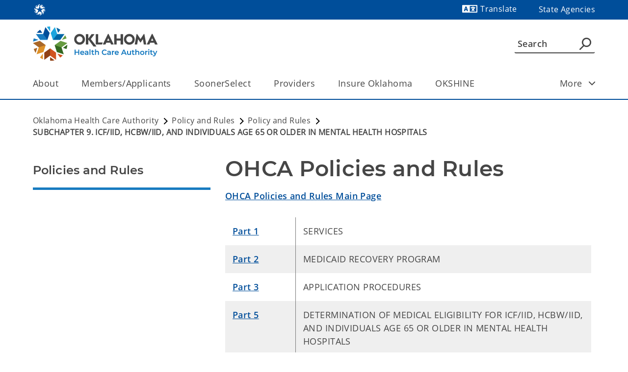

--- FILE ---
content_type: text/html;charset=utf-8
request_url: https://www.oklahoma.gov/ohca/policies-and-rules/xpolicy/medical-assistance-for-adults-and-children-eligibility/icf-iid--hcbw-iid--and-individuals-age-65-or-older-in-mental-hea.html
body_size: 23145
content:

<!DOCTYPE HTML>
<html lang="en">
    <head>
    <meta charset="UTF-8"/>


<meta name="template" content="Two Column with Left Side Bar"/>
<meta name="viewport" content="width=device-width, initial-scale=1"/>
<meta http-equiv="Last-Modified" content="20-01-2022 05:00:05"/>

<meta http-equiv="X-UA-Compatible" content="ie=edge"/>

<!-- The Twitter meta tags-->
<meta name="twitter:card" content="summary"/>
<meta name="twitter:url" content="https://oklahoma.gov/ohca/policies-and-rules/xpolicy/medical-assistance-for-adults-and-children-eligibility/icf-iid--hcbw-iid--and-individuals-age-65-or-older-in-mental-hea.html"/>
<meta name="twitter:title" content="SUBCHAPTER 9. ICF/IID, HCBW/IID, AND INDIVIDUALS AGE 65 OR OLDER IN MENTAL HEALTH HOSPITALS"/>


<!-- The Open Graph meta tags -->
<meta property="og:site_name" content="Welcome To The Oklahoma Health Care Authority"/>
<meta property="og:url" content="https://oklahoma.gov/ohca/policies-and-rules/xpolicy/medical-assistance-for-adults-and-children-eligibility/icf-iid--hcbw-iid--and-individuals-age-65-or-older-in-mental-hea.html"/>
<meta property="og:type" content="website"/>
<meta property="og:title" content="SUBCHAPTER 9. ICF/IID, HCBW/IID, AND INDIVIDUALS AGE 65 OR OLDER IN MENTAL HEALTH HOSPITALS"/>


<meta property="og:locale" content="en"/>


    <title>SUBCHAPTER 9. ICF/IID, HCBW/IID, AND INDIVIDUALS AGE 65 OR OLDER IN MENTAL HEALTH HOSPITALS</title>
    <script defer="defer" type="text/javascript" src="https://rum.hlx.page/.rum/@adobe/helix-rum-js@%5E2/dist/micro.js" data-routing="p00000-e000000"></script>
<link rel="canonical" href="https://oklahoma.gov/ohca/policies-and-rules/xpolicy/medical-assistance-for-adults-and-children-eligibility/icf-iid--hcbw-iid--and-individuals-age-65-or-older-in-mental-hea.html"/>
    <!--Preconnect and DNS-Prefetch to improve page load time. -->
    <link rel="preconnect" href="//dpm.demdex.net"/>
    <link rel="preconnect" href="//fast.oklahomaomes.demdex.net"/>
    <link rel="preconnect" href="//oklahomaomes.demdex.net"/>
    <link rel="preconnect" href="//omes.tt.omtrdc.net"/>
    <link rel="preconnect" href="//swebmetrics.ok.gov.sc.omtrdc.net"/>
    <link rel="preconnect" href="//webmetrics.ok.gov.sc.omtrdc.net"/>
<!--/Preconnect and DNS-Prefetch-->

    <!--Preload fonts to avoid Falsh of unstyled text. -->
<link rel="preload" as="font" href="/etc.clientlibs/sok-wcm/clientlibs/clientlib-site/resources/fonts/open-sans/OpenSans-Regular.woff" crossorigin="anonymous"/>
<link rel="preload" as="font" href="/etc.clientlibs/sok-wcm/clientlibs/clientlib-site/resources/fonts/montserrat/Montserrat-SemiBold.woff" crossorigin="anonymous"/>
<link rel="preload" as="font" href="/etc.clientlibs/sok-wcm/clientlibs/clientlib-site/resources/fonts/open-sans/OpenSans-SemiBold.woff" crossorigin="anonymous"/>
<!--Preload fonts to avoid Falsh of unstyled text. -->
    
<link rel="canonical" href="/ohca/policies-and-rules/xpolicy/medical-assistance-for-adults-and-children-eligibility/icf-iid--hcbw-iid--and-individuals-age-65-or-older-in-mental-hea.html"/>

	
<script>
   var agencyTitle="Oklahoma Healthcare Authority";
   var title= document.title;
   var mode =  true;
   var errorTitle='';
   if(title =='404')
   {
   errorTitle='404'
   }
       window.adobeDataLayer = window.adobeDataLayer || [];
                       window.adobeDataLayer.push({
                           "event":"Page Loaded",
                           "author":{
                                "authorId":"anonymous",
                                "previewMode": mode
                                },
                           "page":{
                               "pageInfo":{
                               "pageName": "SUBCHAPTER 9. ICF/IID, HCBW/IID, AND INDIVIDUALS AGE 65 OR OLDER IN MENTAL HEALTH HOSPITALS",
                               "site": agencyTitle,
                               "agencyDirectory":"ohca",
                               "agencyID":"",
                               "publishDate" : "01/20/2022",
                               "originalPublishDate" : "12/16/2020",
                               "errorPage": errorTitle
                                    },
                               "category":{
                                   "siteSection1": " Policies and Rules",
                                   "siteSection2": "Policy and Rules",
                                   "siteSection3": "Medical Assistance For Adults And Children-eligibility",
                                   "siteSection4": ""
                                   
                                 },
                                 "buildInfo":{
	                                 "environment": "prod",
	                                 "authorVsPublish": "publish",
	                                 "aemVersion": "6.5.22.0",
	                                 "aemBuildDate": "2026-01-15T18:13:44Z"
                                 }
                           }
                       });
</script>
<script>
   //prehiding snippet for Adobe Target with asynchronous Launch deployment
 (function(g, b, d, f) {
  (function(a, c, d) {
   if (a) {
    var e = b.createElement("style");
    e.id = c;
    e.innerHTML = d;
    a.appendChild(e)
   }
  })(b.getElementsByTagName("head")[0], "at-body-style", d);
  setTimeout(function() {
   var a = b.getElementsByTagName("head")[0];
   if (a) {
    var c = b.getElementById("at-body-style");
    c && a.removeChild(c)
    // fire beacon that timeout was fired
    console.log("timeout occured");
   }
  }, f)
 })(window, document, "body {opacity: 0 !important}", 3000);

</script>

   
 

    

    
<link rel="stylesheet" href="/etc.clientlibs/sok-wcm/clientlibs/clientlib-base.min.d2e0b5045d4f0cd7114cf7ff7c7b5666.css" type="text/css">







     
    
<link rel="stylesheet" href="/etc.clientlibs/sok-wcm/clientlibs/clientlib-typography-v2.min.d1210bd1d274db7428dd09331674ceea.css" type="text/css">







    
<link rel="stylesheet" href="/etc.clientlibs/sok-wcm/clientlibs/clientlib-theme-waterblue.min.343246e72ba7f06b591acfdb3771220c.css" type="text/css">







    
<link rel="stylesheet" href="/etc.clientlibs/sok-wcm/clientlibs/clientlib-theme-rounded.min.fd8d6d3d74817ec54d97b8ab552e6624.css" type="text/css">






<script src="https://cdnjs.cloudflare.com/ajax/libs/jspdf/2.5.1/jspdf.umd.min.js"></script>
<script src="https://cdnjs.cloudflare.com/ajax/libs/html2canvas/1.4.1/html2canvas.min.js"></script>

<script src="https://apis.google.com/js/client.js"></script>
<script src="https://apis.google.com/js/api.js"></script>
<script src="https://accounts.google.com/gsi/client"></script>
<script src="https://ajax.googleapis.com/ajax/libs/jquery/1.7.2/jquery.min.js"></script>

    
    
    
    

    

    


        <script type="text/javascript" src="/etc/clientlibs/dtm-reactor/EN6cd246cb2d6f4793b4cca57e3c5352ac/29cbaef0b48a/b0594287038a/launch-4db5b036a900.min.js" async></script>


    
    



    
    



    

    
    <link rel="shortcut icon" href="/etc.clientlibs/sok-wcm/clientlibs/clientlib-favicon/resources/images/icon/favicon.ico"/>
</head>
    <body class="twoColumnPage page basicpage" id="twoColumnPage-39d8a453c8" data-cmp-data-layer-enabled>
        <script>
          window.adobeDataLayer = window.adobeDataLayer || [];
          adobeDataLayer.push({
              page: JSON.parse("{\x22twoColumnPage\u002D39d8a453c8\x22:{\x22@type\x22:\x22sok\u002Dwcm\/components\/structure\/twoColumnPage\x22,\x22repo:modifyDate\x22:\x222022\u002D01\u002D20T17:00:05Z\x22,\x22dc:title\x22:\x22SUBCHAPTER 9. ICF\/IID, HCBW\/IID, AND INDIVIDUALS AGE 65 OR OLDER IN MENTAL HEALTH HOSPITALS\x22,\x22xdm:template\x22:\x22\/conf\/sok\u002Dwcm\/settings\/wcm\/templates\/two\u002Dcolumn\u002Dwith\u002Dleft\u002Dside\u002Dbar\x22,\x22xdm:language\x22:\x22en\x22,\x22xdm:tags\x22:[],\x22repo:path\x22:\x22\/content\/sok\u002Dwcm\/en\/ohca\/policies\u002Dand\u002Drules\/xpolicy\/medical\u002Dassistance\u002Dfor\u002Dadults\u002Dand\u002Dchildren\u002Deligibility\/icf\u002Diid\u002D\u002Dhcbw\u002Diid\u002D\u002Dand\u002Dindividuals\u002Dage\u002D65\u002Dor\u002Dolder\u002Din\u002Dmental\u002Dhea.html\x22}}"),
              event:'cmp:show',
              eventInfo: {
                  path: 'page.twoColumnPage\u002D39d8a453c8'
              }
          });
        </script>
        
        
            

<div class="cmp-page__skiptomaincontent">
    <a class="cmp-page__skiptomaincontent-link" href="#main">Skip to main content</a>
</div>

    
<link rel="stylesheet" href="/etc.clientlibs/core/wcm/components/page/v2/page/clientlibs/site/skiptomaincontent.min.696ce9a06faa733b225ffb8c05f16db9.css" type="text/css">




            <!--Twitter Script -->

<!--Facebook Script -->



            
<svg aria-hidden="true" style="position: absolute; width: 0; height: 0; overflow: hidden;" version="1.1" xmlns="http://www.w3.org/2000/svg" xmlns:xlink="http://www.w3.org/1999/xlink">
    <defs>
        <symbol id="icon-back-arrow" viewBox="0 0 32 32">
            <path d="M21.465 32l-15.655-15.655 15.655-15.655c0.442-0.428 1.046-0.692 1.711-0.692s1.268 0.264 1.711 0.692l-0.001-0.001c0.442 0.445 0.716 1.058 0.716 1.735s-0.273 1.29-0.716 1.735l0-0-12.135 12.185 12.185 12.308c0.454 0.445 0.736 1.063 0.738 1.747v0.001c0 1.359-1.102 2.462-2.462 2.462v0c-0.701-0.037-1.32-0.362-1.745-0.858l-0.003-0.003z">
            </path>
        </symbol>
        <symbol id="icon-bell" viewBox="0 0 40 52">
            <path d="M39.2193 38.9913L35.8184 35.5904V22.4088C35.8184 14.3153 31.4948 7.5399 23.9549 5.7472V3.95449C23.9549 1.76634 22.1886 0 20.0005 0C17.8123 0 16.046 1.76634 16.046 3.95449V5.7472C8.47969 7.5399 4.18248 14.2889 4.18248 22.4088V35.5904L0.781612 38.9913C-0.879276 40.6522 0.280709 43.4994 2.62704 43.4994H37.3475C39.7202 43.4994 40.8802 40.6522 39.2193 38.9913ZM30.5458 38.2268H9.45513V22.4088C9.45513 15.8707 13.436 10.5453 20.0005 10.5453C26.5649 10.5453 30.5458 15.8707 30.5458 22.4088V38.2268ZM20.0005 51.4084C22.9004 51.4084 25.2731 49.0357 25.2731 46.1358H14.7278C14.7278 49.0357 17.0741 51.4084 20.0005 51.4084Z" fill="#004E9A"/>
            <path d="M22.3854 16.4771C22.2255 15.3592 21.2641 14.4998 20.102 14.4998C18.9399 14.4998 17.9785 15.3592 17.8186 16.4771H17.7952V26.3633H17.8186C17.8032 26.4709 17.7952 26.5809 17.7952 26.6928C17.7952 27.9668 18.828 28.9996 20.102 28.9996C21.376 28.9996 22.4088 27.9668 22.4088 26.6928C22.4088 26.5809 22.4008 26.4709 22.3854 26.3633H22.4088V16.4771H22.3854Z" fill="#004E9A"/>
            <path d="M22.4088 33.2837C22.4088 34.5577 21.376 35.5904 20.102 35.5904C18.828 35.5904 17.7952 34.5577 17.7952 33.2837C17.7952 32.0097 18.828 30.9769 20.102 30.9769C21.376 30.9769 22.4088 32.0097 22.4088 33.2837Z" fill="#004E9A"/>
        </symbol>
        <symbol id="icon-bookmark" viewBox="0 0 32 32">
            <path d="M24.615 0h-17.231c-1.359 0-2.462 1.102-2.462 2.462v0 27.077c0 1.354 2.462 2.462 2.462 2.462l8.812-7.852 8.418 7.852c1.359 0 2.462-1.102 2.462-2.462v0-27.077c0-1.359-1.102-2.462-2.462-2.462v0zM24.615 28.64l-6.732-6.289-1.649-1.526-8.849 7.877v-26.24h17.231z">
            </path>
        </symbol>
        <symbol id="icon-calendar" viewBox="0 0 32 32">
            <path d="M0 2v28h32v-28zM11.5 21v-7h9v7zM20.5 22v7h-9v-7zM11.5 13v-7h9v7zM1 6h9.5v7h-9.5zM1 14h9.5v7h-9.5zM1 22h9.5v7h-9.5zM31 29h-9.5v-7h9.5zM31 21h-9.5v-7h9.5zM21.5 13v-7h9.5v7z">
            </path>
        </symbol>
        <symbol id="icon-close-arrow" viewBox="0 0 32 32">
            <path d="M32.738 23.557c0 0.004 0 0.009 0 0.014 0 1.359-1.102 2.462-2.462 2.462-0.683 0-1.302-0.278-1.748-0.728l-12.185-12.185-12.185 12.308c-0.445 0.442-1.058 0.716-1.735 0.716s-1.29-0.273-1.736-0.716l0 0c-0.428-0.442-0.692-1.046-0.692-1.711s0.264-1.268 0.692-1.711l-0.001 0.001 15.655-15.852 15.655 15.655c0.454 0.445 0.736 1.063 0.738 1.747v0.001z">
            </path>
        </symbol>
        <symbol id="icon-warning" viewBox="0 0 30 26.69">
            <path id="Path_11301" data-name="Path 11301" d="M29.7,22.94,17.19,1.26A2.34,2.34,0,0,0,15.86.14a2.67,2.67,0,0,0-1.72,0,2.34,2.34,0,0,0-1.33,1.12L.3,22.94A2.68,2.68,0,0,0,0,24.63a2.47,2.47,0,0,0,.84,1.46,2.29,2.29,0,0,0,1.61.6h25a2.29,2.29,0,0,0,1.61-.6A2.48,2.48,0,0,0,30,24.64,2.7,2.7,0,0,0,29.7,22.94Zm-1.46.84a.82.82,0,0,1,0,.83.76.76,0,0,1-.7.42h-25a.76.76,0,0,1-.7-.42.82.82,0,0,1,0-.83L14.27,2.1a.84.84,0,0,1,1.46,0ZM15,19.4a1.42,1.42,0,0,0-1.46,1.46,1.41,1.41,0,0,0,.42,1,1.5,1.5,0,0,0,2.08,0,1.41,1.41,0,0,0,.42-1A1.42,1.42,0,0,0,15,19.4Zm-.57-11a.65.65,0,0,0-.5.18A.45.45,0,0,0,13.8,9l.36,8.81a.57.57,0,0,0,.18.39.59.59,0,0,0,.45.18h.41a.61.61,0,0,0,.63-.62L16.19,9a.45.45,0,0,0-.13-.44.65.65,0,0,0-.5-.18Zm.57,11a1.42,1.42,0,0,0-1.46,1.46,1.41,1.41,0,0,0,.42,1,1.5,1.5,0,0,0,2.08,0,1.41,1.41,0,0,0,.42-1A1.42,1.42,0,0,0,15,19.4Z" transform="translate(0)"/>
        </symbol>
        <symbol id="icon-diagnol-arrow" viewBox="0 0 33 32">
            <path d="M4.722 0c-1.946 0-3.524 1.578-3.524 3.524s1.578 3.524 3.524 3.524v0h15.26l-18.96 18.925c-0.64 0.64-1.036 1.525-1.036 2.502 0 1.954 1.584 3.539 3.539 3.539 0.977 0 1.862-0.396 2.502-1.036v0l19.841-19.841v17.057c0 1.946 1.578 3.524 3.524 3.524s3.524-1.578 3.524-3.524v0-28.194z">
            </path>
        </symbol>
        <symbol id="icon-down-arrow" viewBox="0 0 32 32">
            <path d="M29.76 13.637c-0.445-0.442-1.058-0.716-1.735-0.716s-1.29 0.273-1.736 0.716l0-0-7.828 7.852v-19.028c0-1.359-1.102-2.462-2.462-2.462s-2.462 1.102-2.462 2.462v0 19.274l-8.148-8.098c-0.445-0.442-1.058-0.716-1.735-0.716s-1.29 0.273-1.736 0.716l0-0c-0.48 0.45-0.779 1.089-0.779 1.797s0.299 1.347 0.778 1.796l0.001 0.001 13.932 13.932 13.908-13.932c0.48-0.45 0.779-1.089 0.779-1.797s-0.299-1.347-0.778-1.796l-0.001-0.001z">
            </path>
        </symbol>
        <symbol id="icon-dropdown-arrows" viewBox="0 0 32 32">
            <path d="M6.72 18.918h18.673c1.040 0 1.882 0.843 1.882 1.882v0c-0.002 0.524-0.218 0.996-0.564 1.336l-0 0-9.318 9.412c-0.34 0.338-0.809 0.547-1.327 0.547s-0.987-0.209-1.327-0.547l-9.412-9.412c-0.344-0.341-0.557-0.814-0.557-1.336s0.213-0.995 0.557-1.336l0-0c0.34-0.338 0.809-0.547 1.327-0.547 0.023 0 0.046 0 0.070 0.001l-0.003-0zM26.729 9.976l-9.412-9.412c-0.34-0.338-0.809-0.547-1.327-0.547s-0.987 0.209-1.327 0.547l-9.412 9.412c-0.338 0.34-0.547 0.809-0.547 1.327s0.209 0.987 0.547 1.327l-0-0c0.347 0.394 0.852 0.641 1.415 0.641 0.019 0 0.037-0 0.056-0.001l-0.003 0h18.673c1.040 0 1.882-0.843 1.882-1.882v0c-0.002-0.524-0.218-0.996-0.564-1.336l-0-0z">
            </path>
        </symbol>
        <symbol id="icon-expand-textbox" viewBox="0 0 32 32">
            <path d="M1.425 28.189c-0.787 0-1.425-0.638-1.425-1.425v0c-0-0.003-0-0.007-0-0.010 0-0.427 0.191-0.808 0.493-1.064l0.002-0.002 26.356-23.796c0.256-0.247 0.605-0.399 0.989-0.399s0.733 0.152 0.99 0.399l-0-0c0.255 0.258 0.413 0.612 0.413 1.004s-0.158 0.746-0.413 1.004l0-0-26.444 23.796c-0.24 0.271-0.576 0.454-0.954 0.494l-0.006 0.001z">
            </path>
            <path d="M11.636 30.749l20.044-17.455c0.334-0.269 0.545-0.677 0.545-1.135 0-0.342-0.118-0.656-0.315-0.904l0.002 0.003c-0.263-0.334-0.668-0.547-1.123-0.547-0.323 0-0.62 0.107-0.859 0.288l0.004-0.003-20.044 17.455c-0.266 0.264-0.43 0.629-0.43 1.033s0.165 0.769 0.43 1.033l0 0c0.251 0.275 0.611 0.447 1.011 0.447 0.273 0 0.527-0.080 0.74-0.217l-0.005 0.003z">
            </path>
        </symbol>
        <symbol id="icon-facebook" viewBox="0 0 32 32">
            <path d="M13.816 32v0c-7.923-1.021-13.983-7.725-13.983-15.844 0-4.407 1.785-8.397 4.672-11.286l-0 0c2.862-2.889 6.83-4.678 11.217-4.678 0.013 0 0.026 0 0.039 0h0.080c8.797 0.016 15.922 7.151 15.922 15.95 0 0.003 0 0.006 0 0.010v-0.001c0 0.013 0 0.028 0 0.043 0 7.836-5.644 14.354-13.089 15.709l-0.098 0.015v-10.579h3.949l0.638-4.56h-4.56v-0.182c0-2.353 0.046-3.237 0.064-3.557 0-0.775 1.167-1.103 1.304-1.14h3.247v-4.095c-2.936 0-5.207 0.146-6.748 0.839s-2.325 1.879-2.672 3.912v4.168h-3.958v4.56h3.967v10.706z">
            </path>
        </symbol>
        <symbol id="icon-forward-arrow" viewBox="0 0 8.07 13.3">
            <path d="M1,13.3a1,1,0,0,1-1-1,1.05,1.05,0,0,1,.29-.71l5-4.95L.29,1.69A1,1,0,0,1,.32.28a1,1,0,0,1,1.39,0L8.07,6.64,1.71,13A1,1,0,0,1,1,13.3Z">
            </path>
        </symbol>
        <symbol id="icon-hamburger" viewBox="0 0 32 32">
            <path d="M30.171 7.771h-28.8c-0.757 0-1.371-0.614-1.371-1.371s0.614-1.371 1.371-1.371v0h28.8c0.757 0 1.371 0.614 1.371 1.371s-0.614 1.371-1.371 1.371v0zM31.543 16.457c0-0.757-0.614-1.371-1.371-1.371v0h-28.8c-0.757 0-1.371 0.614-1.371 1.371s0.614 1.371 1.371 1.371v0h28.8c0.757 0 1.371-0.614 1.371-1.371v0zM31.543 25.6c0-0.757-0.614-1.371-1.371-1.371v0h-28.8c-0.757 0-1.371 0.614-1.371 1.371s0.614 1.371 1.371 1.371v0h28.8c0.757 0 1.371-0.614 1.371-1.371v0z">
            </path>
        </symbol>
        <symbol id="icon-instagram" viewBox="0 0 32 32">
            <path d="M16 32c-8.836-0.001-15.999-7.164-15.999-16s7.163-16 16-16 16 7.163 16 16c0 4.421-1.793 8.423-4.691 11.319l-0 0c-2.895 2.892-6.893 4.681-11.309 4.681-0 0-0.001 0-0.001 0h0zM15.717 6.4c-2.487 0-2.816 0-3.84 0.055-0.817 0.010-1.595 0.167-2.313 0.445l0.045-0.015c-0.644 0.249-1.193 0.616-1.645 1.078l-0.001 0.001c-0.465 0.45-0.829 1-1.060 1.615l-0.010 0.030c-0.263 0.674-0.423 1.454-0.439 2.27l-0 0.007c0 0.914-0.055 1.298-0.055 3.803s0 2.834 0.055 3.776v0.064c0.021 0.816 0.177 1.589 0.446 2.307l-0.016-0.049c0.249 0.644 0.616 1.193 1.078 1.645l0.001 0.001c0.452 0.465 1.001 0.832 1.615 1.068l0.031 0.010c0.669 0.253 1.442 0.409 2.249 0.43l0.009 0c0.997 0.046 1.289 0.055 3.831 0.055s2.834 0 3.822-0.055v0c0.819-0.020 1.595-0.176 2.316-0.446l-0.049 0.016c0.644-0.249 1.193-0.616 1.645-1.078l0.001-0.001c0.463-0.451 0.827-1.001 1.060-1.615l0.010-0.031c0.26-0.669 0.42-1.442 0.439-2.25l0-0.008c0-0.997 0.055-1.298 0.055-3.84s0-2.88-0.055-3.813v0c-0.018-0.816-0.178-1.59-0.455-2.305l0.016 0.046c-0.486-1.271-1.472-2.257-2.711-2.732l-0.032-0.011c-0.671-0.26-1.448-0.42-2.259-0.439l-0.008-0c-0.969-0.037-1.289-0.037-3.776-0.037zM15.717 23.342c-2.441 0-2.743 0-3.767-0.055-0.621-0-1.215-0.117-1.761-0.331l0.033 0.011c-0.423-0.151-0.784-0.385-1.078-0.685l-0-0c-0.296-0.295-0.529-0.651-0.679-1.049l-0.007-0.020c-0.201-0.512-0.321-1.105-0.329-1.725l-0-0.003c0-0.914-0.055-1.216-0.055-3.767s0-2.834 0.055-3.758c0.008-0.623 0.128-1.216 0.341-1.762l-0.012 0.034c0.311-0.821 0.945-1.459 1.744-1.767l0.021-0.007c0.513-0.194 1.105-0.31 1.724-0.32l0.004-0c1.006-0.046 1.326-0.055 3.767-0.055s2.743 0 3.758 0.055c0.623 0.010 1.215 0.126 1.764 0.332l-0.036-0.012c0.424 0.154 0.785 0.391 1.078 0.694l0.001 0.001c0.298 0.298 0.534 0.658 0.688 1.058l0.007 0.021c0.195 0.513 0.309 1.107 0.311 1.727v0.001c0.046 0.914 0.064 1.234 0.064 3.749s0 2.798-0.064 3.758v0c-0.003 0.621-0.117 1.215-0.322 1.763l0.012-0.035c-0.326 0.809-0.955 1.439-1.744 1.757l-0.021 0.008c-0.516 0.193-1.111 0.309-1.732 0.32l-0.005 0c-1.006 0.046-1.326 0.046-3.758 0.046zM15.717 10.926c-2.641 0-4.782 2.141-4.782 4.782s2.141 4.782 4.782 4.782c2.638 0 4.777-2.136 4.782-4.772v-0.001c-0.026-2.623-2.156-4.74-4.781-4.745h-0.001zM20.681 9.618c-0.621 0-1.125 0.504-1.125 1.125s0.503 1.125 1.125 1.125c0.621 0 1.125-0.504 1.125-1.125 0-0.003 0-0.006-0-0.010v0.001c0-0.616-0.499-1.115-1.115-1.115v0zM15.717 18.825c-1.717 0-3.109-1.392-3.109-3.109s1.392-3.109 3.109-3.109c1.717 0 3.109 1.392 3.109 3.109v0 0c-0.010 1.711-1.397 3.094-3.108 3.099h-0.001z">
            </path>
        </symbol>
        <symbol id="icon-information" viewBox="0 0 40 40">
            <path d="M20 0C8.97799 0 0 8.97799 0 20C0 31.022 8.97799 40 20 40C31.022 40 40 31.022 40 20C40 8.97799 31.022 0 20 0ZM20 4C28.8602 4 36 11.1398 36 20C36 28.8602 28.8602 36 20 36C11.1398 36 4 28.8602 4 20C4 11.1398 11.1398 4 20 4Z" fill="#004E9A"/>
            <path d="M22.5 11.3118C22.5 12.6925 21.3807 13.8118 20 13.8118C18.6193 13.8118 17.5 12.6925 17.5 11.3118C17.5 9.93106 18.6193 8.81177 20 8.81177C21.3807 8.81177 22.5 9.93106 22.5 11.3118Z" fill="#004E9A"/>
            <path d="M22.498 19.3118V28.8534H22.4927C22.4076 30.1571 21.3233 31.1882 19.998 31.1882C18.6728 31.1882 17.5884 30.1571 17.5034 28.8534H17.498V19.3118C17.498 17.9311 18.6173 16.8118 19.998 16.8118C21.3788 16.8118 22.498 17.9311 22.498 19.3118Z" fill="#004E9A"/>
        </symbol>
        <symbol id="icon-large-checkmark" viewBox="0 0 32 32">
            <path d="M12.387 27.52l-11.053-10.907c-0.473-0.468-0.765-1.116-0.765-1.833 0-1.424 1.155-2.579 2.579-2.579 0.707 0 1.348 0.285 1.814 0.745l-0-0 7.44 7.333 15.813-15.547c0.465-0.457 1.103-0.739 1.807-0.739 1.424 0 2.579 1.155 2.579 2.579 0 0.72-0.295 1.372-0.772 1.84l-0 0z">
            </path>
        </symbol>
        <symbol id="icon-large-checkmark-circle" viewBox="0 0 30 30.57">
            <path id="Path_11302" data-name="Path 11302" d="M15,.26a14.64,14.64,0,0,1,7.5,2A15.18,15.18,0,0,1,28,7.76a14.47,14.47,0,0,1,2,7.5,14.45,14.45,0,0,1-2,7.5,15.13,15.13,0,0,1-5.47,5.48,14.53,14.53,0,0,1-7.5,2,14.53,14.53,0,0,1-7.5-2A15.13,15.13,0,0,1,2,22.76a14.45,14.45,0,0,1-2-7.5,14.47,14.47,0,0,1,2-7.5A15.18,15.18,0,0,1,7.5,2.29,14.64,14.64,0,0,1,15,.26Zm0,28.07a12.8,12.8,0,0,0,6.56-1.75,13,13,0,0,0,4.75-4.78,12.84,12.84,0,0,0,1.76-6.57A12.72,12.72,0,0,0,26.32,8.7,13.12,13.12,0,0,0,21.54,4,12.93,12.93,0,0,0,15,2.2,12.69,12.69,0,0,0,8.44,4,13,13,0,0,0,3.69,8.73,12.83,12.83,0,0,0,1.94,15.3a12.72,12.72,0,0,0,1.75,6.53,13.12,13.12,0,0,0,4.78,4.75A12.81,12.81,0,0,0,15,28.33Zm-2.36-5.81a.55.55,0,0,1-.48.24.76.76,0,0,1-.55-.24l-5.2-5.26a.66.66,0,0,1-.18-.48.91.91,0,0,1,.18-.55L7,15.75a.62.62,0,0,1,.48-.18.91.91,0,0,1,.55.18L12.16,20,22,10.12a.94.94,0,0,1,.54-.18.61.61,0,0,1,.49.25l.54.48a.9.9,0,0,1,.18.54.68.68,0,0,1-.18.49Z"/>
        </symbol>
        <symbol id="icon-linkedin" viewBox="0 0 32 32">
            <path d="M16.009 32c-8.83-0.009-15.984-7.169-15.984-16 0-8.837 7.163-16 16-16s16 7.163 16 16c0 4.431-1.801 8.442-4.712 11.339l-0.001 0.001c-2.893 2.88-6.882 4.66-11.288 4.66-0.006 0-0.011 0-0.017 0h0.001zM19.372 15.333c1.828 0 1.828 1.718 1.828 2.97v5.483h3.491v-6.177c0-2.741-0.512-5.336-4.176-5.336-0.039-0.002-0.086-0.002-0.132-0.002-1.347 0-2.523 0.728-3.157 1.813l-0.009 0.017h-0.046v-1.553h-3.372v11.23h3.481v-5.574c0-1.416 0.247-2.869 2.093-2.869zM8.133 12.592v11.184h3.481v-11.23zM26.517 23.045v0 0.557h0.119v-0.74h-0.119l-0.21 0.548-0.219-0.548h-0.155v0.749h0.11v-0.576l0.219 0.576h0.082zM25.448 22.972v0.64h0.155v-0.64h0.201v-0.11h-0.567v0.11zM9.914 6.981c-0.011-0-0.023-0-0.036-0-1.115 0-2.019 0.904-2.019 2.019s0.904 2.019 2.019 2.019c1.093 0 1.983-0.868 2.018-1.952l0-0.003c0-0.003 0-0.006 0-0.009 0-1.115-0.904-2.019-2.019-2.019 0 0 0 0-0 0v0z">
            </path>
        </symbol>
        <symbol id="icon-magnifier" viewBox="0 0 32 32">
            <path d="M18.857 0c-0.009-0-0.020-0-0.031-0-6.615 0-11.977 5.362-11.977 11.977 0 3.005 1.107 5.752 2.935 7.855l-0.012-0.015-8.697 8.686c-0.285 0.305-0.46 0.717-0.46 1.169 0 0.947 0.768 1.714 1.714 1.714 0.452 0 0.863-0.175 1.17-0.461l-0.001 0.001 8.857-8.857c1.843 1.211 4.102 1.931 6.529 1.931 6.627 0 12-5.373 12-12s-5.373-12-12-12c-0.009 0-0.018 0-0.027 0h0.001zM18.857 20.571c-4.734 0-8.571-3.838-8.571-8.571s3.838-8.571 8.571-8.571c4.734 0 8.571 3.838 8.571 8.571v0c0 4.734-3.838 8.571-8.571 8.571v0z">
            </path>
        </symbol>
        <symbol id="icon-open-arrow" viewBox="0 0 32 32">
            <path d="M0 8.615c0-1.359 1.102-2.462 2.462-2.462v0c0.004-0 0.009-0 0.014-0 0.676 0 1.289 0.273 1.734 0.714l12.308 12.308 12.062-12.308c0.413-0.323 0.939-0.518 1.511-0.518 1.359 0 2.462 1.102 2.462 2.462 0 0.591-0.208 1.133-0.555 1.557l0.003-0.004-15.606 15.655-15.68-15.655c-0.441-0.445-0.714-1.057-0.714-1.733 0-0.005 0-0.010 0-0.015v0.001z">
            </path>
        </symbol>
        <symbol id="icon-pdf-icon" viewBox="0 0 32 32">
            <path d="M4.8 2.133v27.733h22.123v-21.333l-5.899-6.4h-16.224zM2.667 0h19.285l7.104 7.669v24.331h-26.389z">
            </path>
            <path d="M11.467 15.541c0.002 0.036 0.003 0.077 0.003 0.119 0 0.624-0.268 1.185-0.695 1.576l-0.002 0.002c-0.494 0.369-1.117 0.592-1.791 0.592-0.060 0-0.12-0.002-0.18-0.005l0.008 0h-0.629v2.443h-1.451v-6.859h2.187c0.064-0.005 0.139-0.008 0.214-0.008 0.632 0 1.217 0.203 1.693 0.547l-0.008-0.006c0.403 0.363 0.655 0.886 0.655 1.468 0 0.046-0.002 0.092-0.005 0.138l0-0.006zM8.181 16.608h0.48c0.034 0.003 0.073 0.004 0.112 0.004 0.332 0 0.64-0.101 0.896-0.274l-0.006 0.004c0.204-0.169 0.333-0.423 0.333-0.707 0-0.021-0.001-0.043-0.002-0.064l0 0.003c0.002-0.024 0.003-0.051 0.003-0.079 0-0.265-0.107-0.505-0.281-0.678v0c-0.218-0.155-0.489-0.248-0.782-0.248-0.033 0-0.065 0.001-0.097 0.003l0.004-0h-0.661z">
            </path>
            <path d="M18.667 16.768c0.004 0.065 0.007 0.14 0.007 0.216 0 0.925-0.369 1.763-0.968 2.377l0.001-0.001c-0.679 0.569-1.562 0.914-2.526 0.914-0.087 0-0.173-0.003-0.259-0.008l0.012 0.001h-1.941v-6.859h2.133c0.070-0.005 0.153-0.008 0.235-0.008 0.909 0 1.739 0.339 2.371 0.896l-0.004-0.003c0.583 0.591 0.943 1.403 0.943 2.3 0 0.062-0.002 0.123-0.005 0.183l0-0.008zM17.152 16.768q0-2.208-1.952-2.208h-0.8v4.469h0.619c1.451 0.032 2.144-0.725 2.144-2.229z">
            </path>
            <path d="M21.76 20.267h-1.44v-6.859h3.936v1.184h-2.507v1.771h2.325v1.184h-2.325z"></path>
        </symbol>
        <symbol id="icon-pinterest" viewBox="0 0 32 32">
            <path d="M15.977 32c-1.494-0.003-2.939-0.206-4.312-0.584l0.115 0.027c0.672-1.065 1.246-2.292 1.657-3.591l0.031-0.113 1.013-3.878c0.796 1.144 2.104 1.884 3.584 1.884 0.065 0 0.129-0.001 0.193-0.004l-0.009 0c2.432-0.021 4.596-1.154 6.010-2.914l0.012-0.015c1.486-1.902 2.383-4.327 2.383-6.962 0-0.074-0.001-0.147-0.002-0.221l0 0.011c0-0.019 0-0.040 0-0.062 0-2.645-1.125-5.027-2.923-6.694l-0.006-0.005c-1.834-1.659-4.279-2.675-6.96-2.675-0.052 0-0.104 0-0.156 0.001l0.008-0c-0.145-0.007-0.316-0.011-0.487-0.011-2.921 0-5.575 1.144-7.538 3.008l0.005-0.005c-1.693 1.733-2.738 4.107-2.738 6.725 0 0.042 0 0.084 0.001 0.125l-0-0.006c0 2.345 1.241 5.347 3.312 6.314 0.079 0.046 0.173 0.073 0.274 0.073h0c0.137 0 0.228-0.091 0.274-0.283 0-0.055 0-0.155 0.064-0.283l0.082-0.301v-0.164c0.1-0.392 0.21-0.83 0.274-1.104 0.015-0.043 0.023-0.092 0.023-0.144 0-0.126-0.051-0.239-0.133-0.322l0 0c-0.735-1.034-1.176-2.322-1.177-3.713v-0c0.003-1.889 0.743-3.605 1.947-4.876l-0.003 0.003c1.318-1.354 3.158-2.193 5.193-2.193 0.080 0 0.159 0.001 0.238 0.004l-0.012-0c4.006 0 6.807 2.737 6.807 6.615 0.003 0.084 0.004 0.183 0.004 0.282 0 1.89-0.553 3.651-1.505 5.13l0.023-0.038c-0.78 1.225-2.116 2.034-3.644 2.071l-0.005 0c-0.022 0.001-0.048 0.001-0.075 0.001-0.774 0-1.465-0.354-1.92-0.909l-0.003-0.004c-0.295-0.384-0.472-0.871-0.472-1.399 0-0.226 0.033-0.445 0.093-0.652l-0.004 0.016c0.173-0.693 0.392-1.414 0.593-2.062 0.378-0.984 0.649-2.126 0.762-3.314l0.004-0.053c0.001-0.023 0.001-0.050 0.001-0.078 0-0.577-0.192-1.109-0.517-1.535l0.005 0.006c-0.36-0.415-0.889-0.677-1.478-0.677-0.026 0-0.051 0.001-0.077 0.001l0.004-0c-0.861 0.019-1.617 0.455-2.075 1.114l-0.006 0.009c-0.543 0.759-0.868 1.707-0.868 2.73 0 0.041 0.001 0.082 0.002 0.123l-0-0.006c0 0.873 0.178 1.704 0.499 2.459l-0.016-0.041-1.907 8.094c-0.133 0.731-0.209 1.572-0.209 2.431 0 0.565 0.033 1.122 0.097 1.669l-0.006-0.067c-6.051-2.366-10.259-8.151-10.259-14.919 0-8.824 7.153-15.977 15.977-15.977s15.977 7.153 15.977 15.977c0 8.824-7.153 15.977-15.977 15.977-0.012 0-0.024 0-0.036-0h0.002z">
            </path>
        </symbol>
        <symbol id="icon-question-mark-hollow" viewBox="0 0 32 32">
            <path d="M17.44 20.66c0.296 0.284 0.48 0.684 0.48 1.126 0 0.012-0 0.024-0 0.036l0-0.002c0 0.006 0 0.013 0 0.020 0 0.895-0.725 1.62-1.62 1.62-0.014 0-0.028-0-0.042-0.001l0.002 0c-0.015 0-0.033 0.001-0.050 0.001-0.449 0-0.858-0.175-1.161-0.462l0.001 0.001c-0.291-0.29-0.47-0.69-0.47-1.133 0-0.013 0-0.026 0-0.039l-0 0.002c-0-0.014-0.001-0.031-0.001-0.047 0-0.436 0.18-0.83 0.47-1.112l0-0c0.3-0.285 0.708-0.461 1.156-0.461 0.019 0 0.038 0 0.057 0.001l-0.003-0c0.014-0 0.030-0.001 0.047-0.001 0.439 0 0.838 0.172 1.134 0.451l-0.001-0.001zM19.77 9.42c-0.964-0.645-2.149-1.030-3.425-1.030-0.122 0-0.242 0.004-0.362 0.010l0.017-0.001c-0.059-0.002-0.128-0.002-0.197-0.002-1.144 0-2.231 0.244-3.213 0.682l0.050-0.020c-0.941 0.452-1.719 1.111-2.298 1.922l-0.012 0.018 2 1.32c0.737-0.985 1.901-1.615 3.212-1.615 0.073 0 0.146 0.002 0.219 0.006l-0.010-0c0.049-0.003 0.106-0.004 0.163-0.004 0.658 0 1.267 0.208 1.766 0.561l-0.010-0.006c0.432 0.316 0.71 0.822 0.71 1.392 0 0.010-0 0.019-0 0.029l0-0.001c0 0 0 0 0 0 0 0.425-0.139 0.818-0.374 1.135l0.004-0.005c-0.341 0.429-0.708 0.809-1.109 1.151l-0.011 0.009c-0.562 0.482-1.055 1.017-1.482 1.603l-0.018 0.027c-0.327 0.502-0.522 1.115-0.522 1.775 0 0.037 0.001 0.074 0.002 0.11l-0-0.005h2.67c-0-0.014-0-0.030-0-0.046 0-0.469 0.146-0.904 0.395-1.262l-0.005 0.007c0.357-0.47 0.748-0.883 1.179-1.251l0.011-0.009c0.36-0.33 0.71-0.68 1.050-1 0.27-0.316 0.498-0.679 0.669-1.072l0.011-0.028c0.178-0.419 0.281-0.907 0.281-1.419 0-0.032-0-0.064-0.001-0.096l0 0.005c0.005-0.070 0.008-0.152 0.008-0.235 0-1.091-0.536-2.057-1.359-2.649l-0.010-0.007zM32 16c0 0.004 0 0.009 0 0.014 0 8.604-6.792 15.622-15.307 15.985l-0.033 0.001c-0.22 0-0.44 0-0.66 0s-0.44 0-0.66 0c-8.548-0.364-15.34-7.382-15.34-15.986 0-0.005 0-0.010 0-0.014v0.001c0-8.837 7.163-16 16-16s16 7.163 16 16v0zM31 16c0-8.284-6.716-15-15-15s-15 6.716-15 15c0 8.284 6.716 15 15 15v0c8.284 0 15-6.716 15-15v0z">
            </path>
        </symbol>
        <symbol id="icon-question-mark-solid" viewBox="0 0 32 32">
            <path d="M15.94 0.12c-8.804 0-15.94 7.137-15.94 15.94s7.137 15.94 15.94 15.94c8.804 0 15.94-7.137 15.94-15.94v0c0-8.804-7.137-15.94-15.94-15.94v0zM17.375 23.034c-0.292 0.29-0.694 0.469-1.137 0.469-0.014 0-0.027-0-0.040-0l0.002 0c-0.012 0-0.026 0-0.040 0-0.453 0-0.864-0.179-1.166-0.469l0.001 0.001c-0.29-0.289-0.469-0.688-0.469-1.129 0-0.013 0-0.026 0-0.039l-0 0.002c-0.001-0.015-0.001-0.033-0.001-0.051 0-0.433 0.18-0.825 0.469-1.104l0-0c0.299-0.284 0.705-0.459 1.152-0.459 0.019 0 0.038 0 0.057 0.001l-0.003-0c0.011-0 0.024-0 0.036-0 0.442 0 0.844 0.175 1.14 0.459l-0.001-0c0.295 0.288 0.478 0.69 0.478 1.134 0 0.008-0 0.015-0 0.023v-0.001c0 0.007 0 0.015 0 0.023 0 0.447-0.183 0.852-0.478 1.143l-0 0zM20.812 13.808c-0.174 0.437-0.406 0.813-0.691 1.14l0.004-0.005c-0.327 0.353-0.668 0.678-1.029 0.982l-0.017 0.014c-0.422 0.374-0.798 0.782-1.13 1.224l-0.015 0.021c-0.244 0.346-0.389 0.776-0.389 1.241 0 0.019 0 0.038 0.001 0.057l-0-0.003h-2.69c-0.001-0.030-0.002-0.064-0.002-0.099 0-0.659 0.194-1.272 0.527-1.787l-0.008 0.013c0.446-0.605 0.937-1.135 1.482-1.603l0.013-0.011c0.41-0.353 0.776-0.735 1.103-1.148l0.013-0.017c0.23-0.308 0.369-0.696 0.369-1.116 0-0 0-0 0-0v0c0-0.009 0-0.020 0-0.030 0-0.573-0.281-1.080-0.712-1.391l-0.005-0.003c-0.491-0.345-1.102-0.551-1.761-0.551-0.050 0-0.1 0.001-0.149 0.004l0.007-0c-0.070-0.004-0.152-0.007-0.235-0.007-1.3 0-2.453 0.634-3.165 1.61l-0.008 0.011-1.993-1.315c0.594-0.816 1.377-1.461 2.285-1.878l0.036-0.015c0.931-0.416 2.017-0.659 3.16-0.659 0.045 0 0.090 0 0.134 0.001l-0.007-0c0.105-0.006 0.228-0.010 0.351-0.010 1.259 0 2.43 0.376 3.408 1.021l-0.023-0.014c0.849 0.598 1.397 1.575 1.397 2.679 0 0.039-0.001 0.078-0.002 0.116l0-0.006c0.001 0.028 0.001 0.060 0.001 0.093 0 0.516-0.103 1.008-0.289 1.456l0.009-0.025z">
            </path>
        </symbol>
        <symbol id="icon-twitter" viewBox="0 0 32 32">
            <path d="M16.101 32c-8.839-0.004-16.003-7.17-16.003-16.009 0-8.842 7.168-16.009 16.009-16.009s16.009 7.168 16.009 16.009c0 4.42-1.791 8.422-4.688 11.319l0-0c-2.894 2.898-6.895 4.69-11.314 4.69-0.005 0-0.010 0-0.015 0h0.001zM6.254 23.442v0c1.904 1.244 4.234 1.984 6.738 1.984 0.003 0 0.007 0 0.010 0h-0.001c0.036 0 0.078 0.001 0.12 0.001 1.906 0 3.713-0.421 5.334-1.176l-0.078 0.033c1.548-0.725 2.857-1.718 3.92-2.931l0.012-0.013c1.984-2.246 3.205-5.206 3.237-8.451l0-0.006c0-0.183 0-0.375 0-0.567 0.866-0.63 1.594-1.388 2.174-2.254l0.020-0.032c-0.735 0.338-1.587 0.583-2.482 0.691l-0.041 0.004c0.908-0.55 1.59-1.396 1.92-2.401l0.009-0.031c-0.803 0.482-1.737 0.853-2.73 1.060l-0.058 0.010c-0.806-0.86-1.95-1.396-3.218-1.396-2.434 0-4.407 1.973-4.407 4.407 0 0.002 0 0.005 0 0.007v-0c0 0.003 0 0.006 0 0.009 0 0.35 0.040 0.691 0.116 1.018l-0.006-0.030c-3.664-0.185-6.89-1.917-9.062-4.55l-0.017-0.021c-0.354 0.622-0.563 1.367-0.563 2.16 0 1.518 0.764 2.857 1.928 3.654l0.015 0.010c-0.735-0.018-1.42-0.219-2.014-0.56l0.021 0.011v0.064c0.005 2.121 1.504 3.889 3.5 4.31l0.029 0.005c-0.348 0.098-0.748 0.154-1.161 0.155h-0.001c-0.291-0-0.576-0.030-0.85-0.087l0.027 0.005c0.57 1.773 2.183 3.042 4.1 3.090l0.006 0c-1.485 1.174-3.384 1.884-5.449 1.884-0.013 0-0.026-0-0.039-0h0.002c-0.015 0-0.033 0-0.051 0-0.356 0-0.706-0.023-1.050-0.069l0.040 0.004z">
            </path>
        </symbol>
        <symbol id="icon-up-arrow" viewBox="0 0 32 32">
            <path d="M1.969 17.428c0.445 0.442 1.058 0.716 1.735 0.716s1.29-0.273 1.736-0.716l-0 0 7.852-7.877v19.028c0 1.359 1.102 2.462 2.462 2.462s2.462-1.102 2.462-2.462v0-19.274l8.098 8.098c0.446 0.449 1.064 0.728 1.748 0.728 1.36 0 2.463-1.103 2.463-2.463 0-0.677-0.273-1.29-0.715-1.736l-13.809-13.932-14.031 13.932c-0.442 0.445-0.716 1.058-0.716 1.735s0.273 1.29 0.716 1.735l-0-0z">
            </path>
        </symbol>
        <symbol id="icon-x-close" viewBox="0 0 32 32">
            <path d="M31.333 28.507l-12.56-12.507 12.56-12.507c0.365-0.363 0.59-0.865 0.59-1.42 0-1.107-0.897-2.003-2.003-2.003-0.552 0-1.051 0.223-1.413 0.584l0-0-12.507 12.52-12.52-12.52c-0.366-0.388-0.883-0.629-1.456-0.629-1.105 0-2 0.895-2 2 0 0.58 0.247 1.103 0.642 1.468l0.001 0.001 12.44 12.507-12.44 12.36c-0.396 0.367-0.643 0.889-0.643 1.469 0 1.105 0.895 2 2 2 0.574 0 1.091-0.241 1.455-0.628l0.001-0.001 12.52-12.373 12.573 12.52c0.355 0.329 0.833 0.531 1.357 0.531 1.105 0 2-0.895 2-2 0-0.531-0.207-1.014-0.545-1.372l0.001 0.001z">
            </path>
        </symbol>
        <symbol id="icon-youtube" viewBox="0 0 32 32">
            <path d="M16.119 32c-0.003 0-0.008 0-0.012 0-8.842 0-16.009-7.168-16.009-16.009s7.168-16.009 16.009-16.009c8.842 0 16.009 7.168 16.009 16.009 0 4.42-1.791 8.422-4.688 11.319l0-0c-2.893 2.897-6.892 4.689-11.309 4.69h-0zM16.009 9.234c-0.055 0-6.089 0-7.598 0.402-0.841 0.239-1.489 0.892-1.715 1.72l-0.004 0.017c-0.257 1.416-0.405 3.045-0.405 4.709s0.147 3.293 0.429 4.875l-0.025-0.167c0.227 0.849 0.876 1.506 1.701 1.742l0.017 0.004c1.509 0.402 7.543 0.402 7.598 0.402s6.098 0 7.598-0.402c0.846-0.239 1.497-0.897 1.724-1.729l0.004-0.017c0.257-1.416 0.405-3.045 0.405-4.709s-0.147-3.293-0.429-4.875l0.025 0.167c-0.237-0.844-0.886-1.496-1.71-1.733l-0.018-0.004c-1.499-0.393-7.534-0.402-7.598-0.402zM14.025 18.981v-5.787l5.083 2.889-5.083 2.898z">
            </path>
        </symbol>
        <symbol id="icon-vimeo" viewBox="0 0 32 32">
            <path d="M16 32c-8.834-0.005-15.995-7.166-16-15.999v-0c0-0 0-0.001 0-0.001 0-8.837 7.163-16 16-16 4.416 0 8.415 1.789 11.31 4.682l-0-0c2.898 2.894 4.691 6.895 4.691 11.314s-1.793 8.42-4.691 11.314l-0 0c-2.876 2.897-6.861 4.69-11.265 4.69-0.016 0-0.032-0-0.048-0h0.002zM8.101 12.453c0.704 0 1.381 1.134 2.002 3.365 0.503 1.829 1.033 3.785 1.682 6.162 0.832 2.24 1.829 3.374 3.081 3.374 1.947 0 4.361-1.829 7.177-5.531 2.743-3.511 4.151-6.318 4.242-8.338 0.028-0.188 0.044-0.406 0.044-0.627 0-1.012-0.336-1.945-0.903-2.694l0.008 0.011c-0.541-0.532-1.283-0.86-2.102-0.86-0.023 0-0.045 0-0.068 0.001l0.003-0h-0.238c-0.042-0.001-0.092-0.002-0.142-0.002-1.275 0-2.441 0.464-3.339 1.233l0.007-0.006c-1.016 0.971-1.768 2.21-2.145 3.602l-0.013 0.055c0.454-0.194 0.981-0.309 1.535-0.311h0.001c0.033-0.003 0.071-0.004 0.109-0.004 0.384 0 0.732 0.151 0.988 0.398l-0-0c0.215 0.288 0.345 0.652 0.345 1.045 0 0.122-0.012 0.241-0.036 0.356l0.002-0.011c-0.26 1.203-0.749 2.262-1.424 3.177l0.016-0.023c-0.859 1.371-1.527 2.066-1.957 2.066s-1.079-1.079-1.545-3.182c-0.155-0.631-0.439-2.249-0.841-4.791-0.347-2.213-1.253-3.337-2.743-3.337h-0.293c-0.686 0.064-1.728 0.695-3.081 1.874-1.079 1.015-2.075 1.902-2.99 2.715l0.978 1.262c0.471-0.394 1.015-0.723 1.605-0.964l0.041-0.015z">
            </path>
        </symbol>
        <symbol id="icon-checkbox-circle-bg" viewBox="0 0 32 32">
            <path d="M16 0c-8.837 0-16 7.163-16 16s7.163 16 16 16c8.837 0 16-7.163 16-16v0 0c0-8.837-7.163-16-16-16v0zM22.784 12.491l-8.384 8.235-4.656-4.597c-0.162-0.147-0.263-0.358-0.263-0.593 0-0.442 0.358-0.8 0.8-0.8 0.222 0 0.422 0.090 0.567 0.236l0 0 3.552 3.509 7.253-7.131c0.142-0.13 0.332-0.21 0.541-0.21 0.442 0 0.8 0.358 0.8 0.8 0 0.214-0.084 0.408-0.221 0.552l0-0z">
            </path>
        </symbol>
        <symbol id="icon-checkmark" viewBox="0 0 32 32">
            <path d="M12.347 28.267l-11.413-11.28c-0.675-0.49-1.108-1.276-1.108-2.164 0-1.473 1.194-2.667 2.667-2.667 0.748 0 1.423 0.308 1.908 0.803l0 0.001 0.267 0.24 7.68 7.573 16.347-16c0.483-0.487 1.153-0.789 1.893-0.789s1.41 0.302 1.893 0.789l0 0c0.448 0.476 0.724 1.119 0.724 1.827s-0.276 1.351-0.725 1.828l0.001-0.001z">
            </path>
        </symbol>
        <symbol id="icon-list" viewBox="0 0 32 32">
            <path d="M30.5 5.5h-29c-0.828 0-1.5-0.672-1.5-1.5s0.672-1.5 1.5-1.5v0h29c0.828 0 1.5 0.672 1.5 1.5s-0.672 1.5-1.5 1.5v0z">
            </path>
            <path d="M30.5 13.5h-29c-0.828 0-1.5-0.672-1.5-1.5s0.672-1.5 1.5-1.5v0h29c0.828 0 1.5 0.672 1.5 1.5s-0.672 1.5-1.5 1.5v0z">
            </path>
            <path d="M30.5 21.5h-29c-0.828 0-1.5-0.672-1.5-1.5s0.672-1.5 1.5-1.5v0h29c0.828 0 1.5 0.672 1.5 1.5s-0.672 1.5-1.5 1.5v0z">
            </path>
            <path d="M30.5 29.5h-29c-0.828 0-1.5-0.672-1.5-1.5s0.672-1.5 1.5-1.5v0h29c0.828 0 1.5 0.672 1.5 1.5s-0.672 1.5-1.5 1.5v0z">
            </path>
        </symbol>
    </defs>
</svg>
<div>
    <header class="cmp-global-header">
        <div class="sok-container">
            <div class="cmp-global-header__left">
                <a aria-label="Oklahoma.gov Home" href="/">
                    <img class="cmp-global-header__logo" src="/content/dam/ok/en/global/images/branding/OK_Logo_Symbol_FlatWhite_RGB.svg" alt="Oklahoma.gov Home" title="Oklahoma.gov"/>
                </a>
            </div>
            <nav class="cmp-global-header-right-nav caption">
                <ul class="cmp-global-header-right-nav-list">
                    <li class="cmp-global-header-right-nav-list__item">
                        <div class="cmp-global-header-right-nav-list__item-title-lang"></div>
                    </li>
                    
                        <li class="cmp-global-header-right-nav-list__item">
                            <a href="/stateagency.html" class="cmp-global-header-right-nav-list__item-title" aria-label="State Agencies" target="_self">State Agencies</a>
                        </li>
                    
                </ul>
            </nav>
        </div>
    </header>


    

</div>
<div class="cmp-agency-header-wrapper ">
    <div>
    


<div class="sok-container">
   <div class="cmp-agency-header">
      <a href="/ohca.html" class="cmp-agency-header__logo">
         <img alt="OHCA Logo" src="/content/dam/ok/en/okhca/images/logos/OK_Logo_FullColour_Pos_RGB_HCA.png"/>
      </a>
      
      <div class="search-bar">
<div class="cmp-agency-header__search">
   <button type="button" class="search-icon" aria-label="Search Icons">
      <svg data-name="Layer 1" xmlns="http://www.w3.org/2000/svg" viewBox="0 0 26.52 27.5">
         <path data-name="Path 10684" d="M16,0A10.48,10.48,0,0,0,8.05,17.34L.44,24.94a1.5,1.5,0,0,0,2.12,2.12h0l7.75-7.75A10.5,10.5,0,1,0,16,0Zm0,18a7.5,7.5,0,1,1,7.5-7.5A7.5,7.5,0,0,1,16,18Z"/>
      </svg>
   </button>
   <div class="search-wrapper">
      <input placeholder="Search" aria-label="Search" class="cmp-agency-header__search" type="text"/>
      <button class="search-icon agency-search" aria-label="Agency Search" data-search-results-path="/ohca/search.html">
         <svg data-name="Layer 1" xmlns="http://www.w3.org/2000/svg" viewBox="0 0 26.52 27.5">
            <path data-name="Path 10684" d="M16,0A10.48,10.48,0,0,0,8.05,17.34L.44,24.94a1.5,1.5,0,0,0,2.12,2.12h0l7.75-7.75A10.5,10.5,0,1,0,16,0Zm0,18a7.5,7.5,0,1,1,7.5-7.5A7.5,7.5,0,0,1,16,18Z"/>
         </svg>
      </button>
      <button class="close agency-search-close" aria-label="Search Close">
         <svg data-name="Layer 1" xmlns="http://www.w3.org/2000/svg" viewBox="0 0 24 24">
            <path data-name="Path 10692" d="M23.5,21.38,14.08,12,23.5,2.62A1.5,1.5,0,0,0,21.38.49h0L12,9.88,2.61.49A1.5,1.5,0,1,0,.5,2.62L9.83,12,.5,21.27A1.5,1.5,0,1,0,2.61,23.4L12,14.12l9.43,9.39a1.5,1.5,0,0,0,2.11-2.13Z"/>
         </svg>
      </button>
      <div class="result-wrapper">
         <ul>
         </ul>
      </div>
   </div>
</div>

</div>

      <button type="button" aria-label="Hamburger Menu" class="cmp-agency-header__navigationButton" data-target="header-navigation">
         <svg id="hamburger" data-name="Layer 1" xmlns="http://www.w3.org/2000/svg" viewBox="0 0 34.5 24">
            <path data-name="Path 10689" d="M33,3H1.5a1.5,1.5,0,0,1,0-3H33a1.5,1.5,0,0,1,0,3Zm1.5,9.5A1.5,1.5,0,0,0,33,11H1.5a1.5,1.5,0,0,0,0,3H33A1.5,1.5,0,0,0,34.5,12.5Zm0,10A1.5,1.5,0,0,0,33,21H1.5a1.5,1.5,0,0,0,0,3H33A1.5,1.5,0,0,0,34.5,22.5Z"/>
         </svg>
         <svg id="close" data-name="Layer 1" xmlns="http://www.w3.org/2000/svg" viewBox="0 0 24 24">
            <path data-name="Path 10692" d="M23.5,21.38,14.08,12,23.5,2.62A1.5,1.5,0,0,0,21.38.49h0L12,9.88,2.61.49A1.5,1.5,0,1,0,.5,2.62L9.83,12,.5,21.27A1.5,1.5,0,1,0,2.61,23.4L12,14.12l9.43,9.39a1.5,1.5,0,0,0,2.11-2.13Z"/>
         </svg>
      </button>
   </div>
</div>
</div>
    <div>
    

<div class="cmp-agency-header-wrapper ">
   <div class="navigation cmp-navigation " data-id="header-navigation">
      <nav class="sok-container" role="navigation" itemscope="" itemtype="http://schema.org/SiteNavigationElement" id="test">
         <!-- This part of code manages author selectable sticky navigation logo.
           Swap out with below hard coded sticky nav logo if you want to re-enable this.
      <div class="cmp-navigation__logo-sticky" data-sly-test="">
         <a href="" class="cmp-navigation__logo-sticky-img">
            <img alt="" src="" />
         </a>
      </div>-->
         <div class="cmp-navigation__logo-sticky">
            <a class="cmp-navigation__logo-sticky--link" aria-label="Link to home page">
               <span class="cmp-navigation__logo-sticky-img" alt="Decorative image for link"></span>
            </a>
         </div>
         <!-- <div class="cmp-navigation__logo-sticky">
            <a class="cmp-navigation__logo-sticky--link">
               <span class="cmp-navigation__logo-sticky-img"></span>
            </a>
         </div> -->

         

         <ul id="sok-wcm-nav-menu" class="cmp-navigation__group cmp-navigation__group--level-0 no-hover-color" data-layout="false">
            
            
            <li class="cmp-navigation__item cmp-navigation__item--level-0 megamenu-disabled" data-id="About" id="About">
               
               
               

               
                  <a href="/ohca/about.html" target="_self" data-id="nav-item-0" id="About" class="cmp-navigation__item-link parent default-menu" aria-haspopup="true">
                     
                     
                        <span>About</span>
                        <button type="button" class="dropdown" aria-label="Toggle the parent, About, child items"></button>
                     
                  </a>
               

               

               

               <div class="wrapper">
                  <div class="container">
                     <div class="cmp-row">
                        <!-- Logic for chaning class name for MM@ and other menu opt -->
                        <div class="cmp-div">
                           
                              <ul class="cmp-navigation__group cmp-navigation__group--level-1">

                                 <!-- Default Menu -->
                                 
                                    <li class="cmp-navigation__item cmp-navigation__item--level-1" aria-haspopup="true">
                                       
                                       
                                       <a href="/ohca/about/boards-and-committees.html" data-id="subnav-item-0-0" class="cmp-navigation__item-link"> Boards &amp; Committees</a>
                                    </li>
                                 

                                 <!-- Mega Menu V1 -->
                                 
                              

                                 <!-- Default Menu -->
                                 
                                    <li class="cmp-navigation__item cmp-navigation__item--level-1" aria-haspopup="true">
                                       
                                       
                                       <a href="/ohca/about/office-of-public-information.html" data-id="subnav-item-0-1" class="cmp-navigation__item-link">Office of Public Information</a>
                                    </li>
                                 

                                 <!-- Mega Menu V1 -->
                                 
                              

                                 <!-- Default Menu -->
                                 
                                    <li class="cmp-navigation__item cmp-navigation__item--level-1" aria-haspopup="true">
                                       
                                       
                                       <a href="/ohca/about/policy.html" data-id="subnav-item-0-2" class="cmp-navigation__item-link">Policy</a>
                                    </li>
                                 

                                 <!-- Mega Menu V1 -->
                                 
                              

                                 <!-- Default Menu -->
                                 
                                    <li class="cmp-navigation__item cmp-navigation__item--level-1" aria-haspopup="true">
                                       
                                       
                                       <a href="/ohca/about/newsroom.html" data-id="subnav-item-0-3" class="cmp-navigation__item-link">Newsroom</a>
                                    </li>
                                 

                                 <!-- Mega Menu V1 -->
                                 
                              

                                 <!-- Default Menu -->
                                 
                                    <li class="cmp-navigation__item cmp-navigation__item--level-1" aria-haspopup="true">
                                       
                                       
                                       <a href="/ohca/about/research.html" data-id="subnav-item-0-4" class="cmp-navigation__item-link">Research</a>
                                    </li>
                                 

                                 <!-- Mega Menu V1 -->
                                 
                              

                                 <!-- Default Menu -->
                                 
                                    <li class="cmp-navigation__item cmp-navigation__item--level-1" aria-haspopup="true">
                                       
                                       
                                       <a href="/ohca/about/updates.html" data-id="subnav-item-0-5" class="cmp-navigation__item-link">Updates</a>
                                    </li>
                                 

                                 <!-- Mega Menu V1 -->
                                 
                              

                                 <!-- Default Menu -->
                                 
                                    <li class="cmp-navigation__item cmp-navigation__item--level-1" aria-haspopup="true">
                                       
                                       
                                       <a href="/ohca/about/procurement.html" data-id="subnav-item-0-6" class="cmp-navigation__item-link"> Procurement</a>
                                    </li>
                                 

                                 <!-- Mega Menu V1 -->
                                 
                              

                                 <!-- Default Menu -->
                                 
                                    <li class="cmp-navigation__item cmp-navigation__item--level-1" aria-haspopup="true">
                                       
                                       
                                       <a href="/ohca/about/publications.html" data-id="subnav-item-0-7" class="cmp-navigation__item-link"> Publications</a>
                                    </li>
                                 

                                 <!-- Mega Menu V1 -->
                                 
                              

                                 <!-- Default Menu -->
                                 
                                    <li class="cmp-navigation__item cmp-navigation__item--level-1" aria-haspopup="true">
                                       
                                       
                                       <a href="/ohca/about/quality-improvement.html" data-id="subnav-item-0-8" class="cmp-navigation__item-link">Quality</a>
                                    </li>
                                 

                                 <!-- Mega Menu V1 -->
                                 
                              

                                 <!-- Default Menu -->
                                 
                                    <li class="cmp-navigation__item cmp-navigation__item--level-1" aria-haspopup="true">
                                       
                                       
                                       <a href="/ohca/about/state-plan.html" data-id="subnav-item-0-9" class="cmp-navigation__item-link"> State Plan</a>
                                    </li>
                                 

                                 <!-- Mega Menu V1 -->
                                 
                              

                                 <!-- Default Menu -->
                                 
                                    <li class="cmp-navigation__item cmp-navigation__item--level-1" aria-haspopup="true">
                                       
                                       
                                       <a href="/ohca/about/careers.html" data-id="subnav-item-0-10" class="cmp-navigation__item-link">Careers</a>
                                    </li>
                                 

                                 <!-- Mega Menu V1 -->
                                 
                              

                                 <!-- Default Menu -->
                                 
                                    <li class="cmp-navigation__item cmp-navigation__item--level-1" aria-haspopup="true">
                                       
                                       
                                       <a href="/ohca/about/stories.html" data-id="subnav-item-0-11" class="cmp-navigation__item-link">MySoonerCare Stories</a>
                                    </li>
                                 

                                 <!-- Mega Menu V1 -->
                                 
                              

                                 <!-- Default Menu -->
                                 
                                    <li class="cmp-navigation__item cmp-navigation__item--level-1" aria-haspopup="true">
                                       
                                       
                                       <a href="/ohca/about/healthinfo.html" data-id="subnav-item-0-12" class="cmp-navigation__item-link">Accessing Your Health Information</a>
                                    </li>
                                 

                                 <!-- Mega Menu V1 -->
                                 
                              </ul>
                           

                           

                           
                        </div>
                        <!-- onClick for level 1 to render level 2 -->
                        
                     </div>
                  </div>
               </div>
            </li>
         
            
            
            <li class="cmp-navigation__item cmp-navigation__item--level-0 megamenu-disabled" data-id="Members/Applicants" id="Members/Applicants">
               
               
               

               

               
                  <span data-id="nav-item-1" class="cmp-navigation__item-link parent default-menu" aria-haspopup="true" id="Members/Applicants">
                     
                     
                        <span>Members/Applicants</span>
                        <button type="button" class="dropdown" aria-label="Toggle the parent, Members/Applicants, child items"></button>
                     
                  </span>
               

               

               <div class="wrapper">
                  <div class="container">
                     <div class="cmp-row">
                        <!-- Logic for chaning class name for MM@ and other menu opt -->
                        <div class="cmp-div">
                           
                              <ul class="cmp-navigation__group cmp-navigation__group--level-1">

                                 <!-- Default Menu -->
                                 
                                    <li class="cmp-navigation__item cmp-navigation__item--level-1" aria-haspopup="true">
                                       
                                       
                                       <a href="/ohca/individuals/mysoonercare.html" data-id="subnav-item-1-0" class="cmp-navigation__item-link">MySoonerCare</a>
                                    </li>
                                 

                                 <!-- Mega Menu V1 -->
                                 
                              

                                 <!-- Default Menu -->
                                 
                                    <li class="cmp-navigation__item cmp-navigation__item--level-1" aria-haspopup="true">
                                       
                                       
                                       <a href="/ohca/individuals/programs.html" data-id="subnav-item-1-1" class="cmp-navigation__item-link">Programs</a>
                                    </li>
                                 

                                 <!-- Mega Menu V1 -->
                                 
                              

                                 <!-- Default Menu -->
                                 
                                    <li class="cmp-navigation__item cmp-navigation__item--level-1" aria-haspopup="true">
                                       
                                       
                                       <a href="/ohca/individuals/forms-guides.html" data-id="subnav-item-1-2" class="cmp-navigation__item-link">Forms &amp; Guides</a>
                                    </li>
                                 

                                 <!-- Mega Menu V1 -->
                                 
                              

                                 <!-- Default Menu -->
                                 
                                    <li class="cmp-navigation__item cmp-navigation__item--level-1" aria-haspopup="true">
                                       
                                       
                                       <a href="/ohca/individuals/toolkit.html" data-id="subnav-item-1-3" class="cmp-navigation__item-link">Member Toolkit</a>
                                    </li>
                                 

                                 <!-- Mega Menu V1 -->
                                 
                              

                                 <!-- Default Menu -->
                                 
                                    <li class="cmp-navigation__item cmp-navigation__item--level-1" aria-haspopup="true">
                                       
                                       
                                       <a href="/ohca/individuals/soonercare-dental.html" data-id="subnav-item-1-4" class="cmp-navigation__item-link"> SoonerCare Dental</a>
                                    </li>
                                 

                                 <!-- Mega Menu V1 -->
                                 
                              

                                 <!-- Default Menu -->
                                 
                                    <li class="cmp-navigation__item cmp-navigation__item--level-1" aria-haspopup="true">
                                       
                                       
                                       <a href="/ohca/individuals/find-a-provider.html" data-id="subnav-item-1-5" class="cmp-navigation__item-link"> Find a Provider</a>
                                    </li>
                                 

                                 <!-- Mega Menu V1 -->
                                 
                              

                                 <!-- Default Menu -->
                                 
                                    <li class="cmp-navigation__item cmp-navigation__item--level-1" aria-haspopup="true">
                                       
                                       
                                       <a href="/ohca/individuals/soonerstart.html" data-id="subnav-item-1-6" class="cmp-navigation__item-link"> SoonerStart</a>
                                    </li>
                                 

                                 <!-- Mega Menu V1 -->
                                 
                              

                                 <!-- Default Menu -->
                                 
                                    <li class="cmp-navigation__item cmp-navigation__item--level-1" aria-haspopup="true">
                                       
                                       
                                       <a href="/ohca/individuals/soonercare-supplemental.html" data-id="subnav-item-1-7" class="cmp-navigation__item-link"> SoonerCare Supplemental</a>
                                    </li>
                                 

                                 <!-- Mega Menu V1 -->
                                 
                              

                                 <!-- Default Menu -->
                                 
                                    <li class="cmp-navigation__item cmp-navigation__item--level-1" aria-haspopup="true">
                                       
                                       
                                       <a href="/ohca/individuals/updates.html" data-id="subnav-item-1-8" class="cmp-navigation__item-link"> Updates</a>
                                    </li>
                                 

                                 <!-- Mega Menu V1 -->
                                 
                              

                                 <!-- Default Menu -->
                                 
                                    <li class="cmp-navigation__item cmp-navigation__item--level-1" aria-haspopup="true">
                                       
                                       
                                       <a href="/ohca/individuals/soonerquit.html" data-id="subnav-item-1-9" class="cmp-navigation__item-link"> SoonerQuit</a>
                                    </li>
                                 

                                 <!-- Mega Menu V1 -->
                                 
                              

                                 <!-- Default Menu -->
                                 
                                    <li class="cmp-navigation__item cmp-navigation__item--level-1" aria-haspopup="true">
                                       
                                       
                                       <a href="/ohca/individuals/help-and-resources.html" data-id="subnav-item-1-10" class="cmp-navigation__item-link"> Help and Resources</a>
                                    </li>
                                 

                                 <!-- Mega Menu V1 -->
                                 
                              

                                 <!-- Default Menu -->
                                 
                                    <li class="cmp-navigation__item cmp-navigation__item--level-1" aria-haspopup="true">
                                       
                                       
                                       <a href="/ohca/individuals/stay-healthy!.html" data-id="subnav-item-1-11" class="cmp-navigation__item-link"> Stay Healthy!</a>
                                    </li>
                                 

                                 <!-- Mega Menu V1 -->
                                 
                              

                                 <!-- Default Menu -->
                                 
                                    <li class="cmp-navigation__item cmp-navigation__item--level-1" aria-haspopup="true">
                                       
                                       
                                       <a href="/ohca/individuals/soonerride.html" data-id="subnav-item-1-12" class="cmp-navigation__item-link"> SoonerRide</a>
                                    </li>
                                 

                                 <!-- Mega Menu V1 -->
                                 
                              </ul>
                           

                           

                           
                        </div>
                        <!-- onClick for level 1 to render level 2 -->
                        
                     </div>
                  </div>
               </div>
            </li>
         
            
            
            <li class="cmp-navigation__item cmp-navigation__item--level-0 megamenu-disabled" data-id="SoonerSelect" id="SoonerSelect">
               
               
               

               
                  <a href="/ohca/soonerselect.html" target="_self" data-id="nav-item-2" id="SoonerSelect" class="cmp-navigation__item-link parent default-menu" aria-haspopup="true">
                     
                     
                        <span>SoonerSelect</span>
                        <button type="button" class="dropdown" aria-label="Toggle the parent, SoonerSelect, child items"></button>
                     
                  </a>
               

               

               

               <div class="wrapper">
                  <div class="container">
                     <div class="cmp-row">
                        <!-- Logic for chaning class name for MM@ and other menu opt -->
                        <div class="cmp-div">
                           
                              <ul class="cmp-navigation__group cmp-navigation__group--level-1">

                                 <!-- Default Menu -->
                                 
                                    <li class="cmp-navigation__item cmp-navigation__item--level-1" aria-haspopup="true">
                                       
                                       
                                       <a href="/ohca/soonerselect/about.html" data-id="subnav-item-2-0" class="cmp-navigation__item-link">About SoonerSelect</a>
                                    </li>
                                 

                                 <!-- Mega Menu V1 -->
                                 
                              

                                 <!-- Default Menu -->
                                 
                                    <li class="cmp-navigation__item cmp-navigation__item--level-1" aria-haspopup="true">
                                       
                                       
                                       <a href="/ohca/soonerselect/apply.html" data-id="subnav-item-2-1" class="cmp-navigation__item-link">Apply Online</a>
                                    </li>
                                 

                                 <!-- Mega Menu V1 -->
                                 
                              

                                 <!-- Default Menu -->
                                 
                                    <li class="cmp-navigation__item cmp-navigation__item--level-1" aria-haspopup="true">
                                       
                                       
                                       <a href="/ohca/soonerselect/reports.html" data-id="subnav-item-2-2" class="cmp-navigation__item-link">Reports</a>
                                    </li>
                                 

                                 <!-- Mega Menu V1 -->
                                 
                              

                                 <!-- Default Menu -->
                                 
                                    <li class="cmp-navigation__item cmp-navigation__item--level-1" aria-haspopup="true">
                                       
                                       
                                       <a href="/ohca/soonerselect/policy.html" data-id="subnav-item-2-3" class="cmp-navigation__item-link">Policy</a>
                                    </li>
                                 

                                 <!-- Mega Menu V1 -->
                                 
                              

                                 <!-- Default Menu -->
                                 
                                    <li class="cmp-navigation__item cmp-navigation__item--level-1" aria-haspopup="true">
                                       
                                       
                                       <a href="/ohca/soonerselect/agency-preparedness.html" data-id="subnav-item-2-4" class="cmp-navigation__item-link">Agency Preparedness</a>
                                    </li>
                                 

                                 <!-- Mega Menu V1 -->
                                 
                              

                                 <!-- Default Menu -->
                                 
                                    <li class="cmp-navigation__item cmp-navigation__item--level-1" aria-haspopup="true">
                                       
                                       
                                       <a href="/ohca/soonerselect/dental-plans.html" data-id="subnav-item-2-5" class="cmp-navigation__item-link">Dental Plans</a>
                                    </li>
                                 

                                 <!-- Mega Menu V1 -->
                                 
                              

                                 <!-- Default Menu -->
                                 
                                    <li class="cmp-navigation__item cmp-navigation__item--level-1" aria-haspopup="true">
                                       
                                       
                                       <a href="/ohca/soonerselect/choice-counseling.html" data-id="subnav-item-2-6" class="cmp-navigation__item-link">SoonerSelect Choice Counseling</a>
                                    </li>
                                 

                                 <!-- Mega Menu V1 -->
                                 
                              

                                 <!-- Default Menu -->
                                 
                                    <li class="cmp-navigation__item cmp-navigation__item--level-1" aria-haspopup="true">
                                       
                                       
                                       <a href="/ohca/soonerselect/childrens-specialty.html" data-id="subnav-item-2-7" class="cmp-navigation__item-link">Childrens Specialty Program</a>
                                    </li>
                                 

                                 <!-- Mega Menu V1 -->
                                 
                              

                                 <!-- Default Menu -->
                                 
                                    <li class="cmp-navigation__item cmp-navigation__item--level-1" aria-haspopup="true">
                                       
                                       
                                       <a href="/ohca/soonerselect/health-plans.html" data-id="subnav-item-2-8" class="cmp-navigation__item-link">Health Plans</a>
                                    </li>
                                 

                                 <!-- Mega Menu V1 -->
                                 
                              

                                 <!-- Default Menu -->
                                 
                                    <li class="cmp-navigation__item cmp-navigation__item--level-1" aria-haspopup="true">
                                       
                                       
                                       <a href="/ohca/soonerselect/provider-resources.html" data-id="subnav-item-2-9" class="cmp-navigation__item-link">Providers</a>
                                    </li>
                                 

                                 <!-- Mega Menu V1 -->
                                 
                              

                                 <!-- Default Menu -->
                                 
                                    <li class="cmp-navigation__item cmp-navigation__item--level-1" aria-haspopup="true">
                                       
                                       
                                       <a href="/ohca/soonerselect/accreditation.html" data-id="subnav-item-2-10" class="cmp-navigation__item-link">Accreditation</a>
                                    </li>
                                 

                                 <!-- Mega Menu V1 -->
                                 
                              

                                 <!-- Default Menu -->
                                 
                                    <li class="cmp-navigation__item cmp-navigation__item--level-1" aria-haspopup="true">
                                       
                                       
                                       <a href="/ohca/soonerselect/scorecards.html" data-id="subnav-item-2-11" class="cmp-navigation__item-link">Scorecards</a>
                                    </li>
                                 

                                 <!-- Mega Menu V1 -->
                                 
                              

                                 <!-- Default Menu -->
                                 
                                    <li class="cmp-navigation__item cmp-navigation__item--level-1" aria-haspopup="true">
                                       
                                       
                                       <a href="/ohca/soonerselect/contracts.html" data-id="subnav-item-2-12" class="cmp-navigation__item-link">Contracts</a>
                                    </li>
                                 

                                 <!-- Mega Menu V1 -->
                                 
                              </ul>
                           

                           

                           
                        </div>
                        <!-- onClick for level 1 to render level 2 -->
                        
                     </div>
                  </div>
               </div>
            </li>
         
            
            
            <li class="cmp-navigation__item cmp-navigation__item--level-0 megamenu-disabled" data-id="Providers" id="Providers">
               
               
               

               
                  <a href="/ohca/providers.html" target="_self" data-id="nav-item-3" id="Providers" class="cmp-navigation__item-link parent default-menu" aria-haspopup="true">
                     
                     
                        <span>Providers</span>
                        <button type="button" class="dropdown" aria-label="Toggle the parent, Providers, child items"></button>
                     
                  </a>
               

               

               

               <div class="wrapper">
                  <div class="container">
                     <div class="cmp-row">
                        <!-- Logic for chaning class name for MM@ and other menu opt -->
                        <div class="cmp-div">
                           
                              <ul class="cmp-navigation__group cmp-navigation__group--level-1">

                                 <!-- Default Menu -->
                                 
                                    <li class="cmp-navigation__item cmp-navigation__item--level-1" aria-haspopup="true">
                                       
                                       
                                       <a href="/ohca/providers/types.html" data-id="subnav-item-3-0" class="cmp-navigation__item-link"> Types</a>
                                    </li>
                                 

                                 <!-- Mega Menu V1 -->
                                 
                              

                                 <!-- Default Menu -->
                                 
                                    <li class="cmp-navigation__item cmp-navigation__item--level-1" aria-haspopup="true">
                                       
                                       
                                       <a href="/ohca/providers/provider-portal.html" data-id="subnav-item-3-1" class="cmp-navigation__item-link">Provider Portal</a>
                                    </li>
                                 

                                 <!-- Mega Menu V1 -->
                                 
                              

                                 <!-- Default Menu -->
                                 
                                    <li class="cmp-navigation__item cmp-navigation__item--level-1" aria-haspopup="true">
                                       
                                       
                                       <a href="/ohca/providers/forms.html" data-id="subnav-item-3-2" class="cmp-navigation__item-link"> Forms</a>
                                    </li>
                                 

                                 <!-- Mega Menu V1 -->
                                 
                              

                                 <!-- Default Menu -->
                                 
                                    <li class="cmp-navigation__item cmp-navigation__item--level-1" aria-haspopup="true">
                                       
                                       
                                       <a href="/ohca/providers/provider-training.html" data-id="subnav-item-3-3" class="cmp-navigation__item-link"> Provider Training</a>
                                    </li>
                                 

                                 <!-- Mega Menu V1 -->
                                 
                              

                                 <!-- Default Menu -->
                                 
                                    <li class="cmp-navigation__item cmp-navigation__item--level-1" aria-haspopup="true">
                                       
                                       
                                       <a href="/ohca/providers/ohca-provider-services.html" data-id="subnav-item-3-4" class="cmp-navigation__item-link">Provider Services</a>
                                    </li>
                                 

                                 <!-- Mega Menu V1 -->
                                 
                              

                                 <!-- Default Menu -->
                                 
                                    <li class="cmp-navigation__item cmp-navigation__item--level-1" aria-haspopup="true">
                                       
                                       
                                       <a href="/ohca/providers/provider-enrollment.html" data-id="subnav-item-3-5" class="cmp-navigation__item-link"> Provider Enrollment</a>
                                    </li>
                                 

                                 <!-- Mega Menu V1 -->
                                 
                              

                                 <!-- Default Menu -->
                                 
                                    <li class="cmp-navigation__item cmp-navigation__item--level-1" aria-haspopup="true">
                                       
                                       
                                       <a href="/ohca/providers/toolkit.html" data-id="subnav-item-3-6" class="cmp-navigation__item-link">Provider Toolkit</a>
                                    </li>
                                 

                                 <!-- Mega Menu V1 -->
                                 
                              

                                 <!-- Default Menu -->
                                 
                                    <li class="cmp-navigation__item cmp-navigation__item--level-1" aria-haspopup="true">
                                       
                                       
                                       <a href="/ohca/providers/soonerselect.html" data-id="subnav-item-3-7" class="cmp-navigation__item-link">SoonerSelect</a>
                                    </li>
                                 

                                 <!-- Mega Menu V1 -->
                                 
                              

                                 <!-- Default Menu -->
                                 
                                    <li class="cmp-navigation__item cmp-navigation__item--level-1" aria-haspopup="true">
                                       
                                       
                                       <a href="/ohca/providers/publications.html" data-id="subnav-item-3-8" class="cmp-navigation__item-link"> Publications</a>
                                    </li>
                                 

                                 <!-- Mega Menu V1 -->
                                 
                              

                                 <!-- Default Menu -->
                                 
                                    <li class="cmp-navigation__item cmp-navigation__item--level-1" aria-haspopup="true">
                                       
                                       
                                       <a href="/ohca/providers/soonercare-care-coordination-resources.html" data-id="subnav-item-3-9" class="cmp-navigation__item-link">Care Coordination</a>
                                    </li>
                                 

                                 <!-- Mega Menu V1 -->
                                 
                              

                                 <!-- Default Menu -->
                                 
                                    <li class="cmp-navigation__item cmp-navigation__item--level-1" aria-haspopup="true">
                                       
                                       
                                       <a href="/ohca/providers/updates.html" data-id="subnav-item-3-10" class="cmp-navigation__item-link"> Updates</a>
                                    </li>
                                 

                                 <!-- Mega Menu V1 -->
                                 
                              

                                 <!-- Default Menu -->
                                 
                                    <li class="cmp-navigation__item cmp-navigation__item--level-1" aria-haspopup="true">
                                       
                                       
                                       <a href="/ohca/providers/soonerride.html" data-id="subnav-item-3-11" class="cmp-navigation__item-link"> SoonerRide</a>
                                    </li>
                                 

                                 <!-- Mega Menu V1 -->
                                 
                              </ul>
                           

                           

                           
                        </div>
                        <!-- onClick for level 1 to render level 2 -->
                        
                     </div>
                  </div>
               </div>
            </li>
         
            
            
            <li class="cmp-navigation__item cmp-navigation__item--level-0 megamenu-disabled" data-id="Insure Oklahoma" id="Insure Oklahoma">
               
               
               

               
                  <a href="/ohca/insureoklahoma.html" target="_self" data-id="nav-item-4" id="Insure Oklahoma" class="cmp-navigation__item-link parent default-menu" aria-haspopup="true">
                     
                     
                        <span>Insure Oklahoma</span>
                        <button type="button" class="dropdown" aria-label="Toggle the parent, Insure Oklahoma, child items"></button>
                     
                  </a>
               

               

               

               <div class="wrapper">
                  <div class="container">
                     <div class="cmp-row">
                        <!-- Logic for chaning class name for MM@ and other menu opt -->
                        <div class="cmp-div">
                           
                              <ul class="cmp-navigation__group cmp-navigation__group--level-1">

                                 <!-- Default Menu -->
                                 
                                    <li class="cmp-navigation__item cmp-navigation__item--level-1" aria-haspopup="true">
                                       
                                       
                                       <a href="/ohca/insureoklahoma/about.html" data-id="subnav-item-4-0" class="cmp-navigation__item-link">About Insure Oklahoma</a>
                                    </li>
                                 

                                 <!-- Mega Menu V1 -->
                                 
                              

                                 <!-- Default Menu -->
                                 
                                    <li class="cmp-navigation__item cmp-navigation__item--level-1" aria-haspopup="true">
                                       
                                       
                                       <a href="/ohca/insureoklahoma/carriers.html" data-id="subnav-item-4-1" class="cmp-navigation__item-link">Carriers</a>
                                    </li>
                                 

                                 <!-- Mega Menu V1 -->
                                 
                              

                                 <!-- Default Menu -->
                                 
                                    <li class="cmp-navigation__item cmp-navigation__item--level-1" aria-haspopup="true">
                                       
                                       
                                       <a href="/ohca/insureoklahoma/employees.html" data-id="subnav-item-4-2" class="cmp-navigation__item-link">Employees</a>
                                    </li>
                                 

                                 <!-- Mega Menu V1 -->
                                 
                              

                                 <!-- Default Menu -->
                                 
                                    <li class="cmp-navigation__item cmp-navigation__item--level-1" aria-haspopup="true">
                                       
                                       
                                       <a href="/ohca/insureoklahoma/employers.html" data-id="subnav-item-4-3" class="cmp-navigation__item-link">Employers</a>
                                    </li>
                                 

                                 <!-- Mega Menu V1 -->
                                 
                              

                                 <!-- Default Menu -->
                                 
                                    <li class="cmp-navigation__item cmp-navigation__item--level-1" aria-haspopup="true">
                                       
                                       
                                       <a href="/ohca/insureoklahoma/agents.html" data-id="subnav-item-4-4" class="cmp-navigation__item-link">Agents</a>
                                    </li>
                                 

                                 <!-- Mega Menu V1 -->
                                 
                              

                                 <!-- Default Menu -->
                                 
                                    <li class="cmp-navigation__item cmp-navigation__item--level-1" aria-haspopup="true">
                                       
                                       
                                       <a href="/ohca/insureoklahoma/employer-portal.html" data-id="subnav-item-4-5" class="cmp-navigation__item-link">Employer Portal</a>
                                    </li>
                                 

                                 <!-- Mega Menu V1 -->
                                 
                              

                                 <!-- Default Menu -->
                                 
                                    <li class="cmp-navigation__item cmp-navigation__item--level-1" aria-haspopup="true">
                                       
                                       
                                       <a href="/ohca/insureoklahoma/io-fast-facts.html" data-id="subnav-item-4-6" class="cmp-navigation__item-link">IO Fast Facts</a>
                                    </li>
                                 

                                 <!-- Mega Menu V1 -->
                                 
                              </ul>
                           

                           

                           
                        </div>
                        <!-- onClick for level 1 to render level 2 -->
                        
                     </div>
                  </div>
               </div>
            </li>
         
            
            
            <li class="cmp-navigation__item cmp-navigation__item--level-0 megamenu-disabled" data-id="OKSHINE" id="OKSHINE">
               
               
               

               
                  <a href="/ohca/okshine.html" target="_self" data-id="nav-item-5" id="OKSHINE" class="cmp-navigation__item-link parent default-menu" aria-haspopup="true">
                     
                     
                        <span>OKSHINE</span>
                        <button type="button" class="dropdown" aria-label="Toggle the parent, OKSHINE, child items"></button>
                     
                  </a>
               

               

               

               <div class="wrapper">
                  <div class="container">
                     <div class="cmp-row">
                        <!-- Logic for chaning class name for MM@ and other menu opt -->
                        <div class="cmp-div">
                           
                              <ul class="cmp-navigation__group cmp-navigation__group--level-1">

                                 <!-- Default Menu -->
                                 
                                    <li class="cmp-navigation__item cmp-navigation__item--level-1" aria-haspopup="true">
                                       
                                       
                                       <a href="/ohca/okshine/overview.html" data-id="subnav-item-5-0" class="cmp-navigation__item-link">Overview</a>
                                    </li>
                                 

                                 <!-- Mega Menu V1 -->
                                 
                              

                                 <!-- Default Menu -->
                                 
                                    <li class="cmp-navigation__item cmp-navigation__item--level-1" aria-haspopup="true">
                                       
                                       
                                       <a href="/ohca/okshine/connection-fee-assistance.html" data-id="subnav-item-5-1" class="cmp-navigation__item-link">OKSHINE Connection Fee Assistance</a>
                                    </li>
                                 

                                 <!-- Mega Menu V1 -->
                                 
                              

                                 <!-- Default Menu -->
                                 
                                    <li class="cmp-navigation__item cmp-navigation__item--level-1" aria-haspopup="true">
                                       
                                       
                                       <a href="/ohca/okshine/services.html" data-id="subnav-item-5-2" class="cmp-navigation__item-link">OKSHINE Services</a>
                                    </li>
                                 

                                 <!-- Mega Menu V1 -->
                                 
                              

                                 <!-- Default Menu -->
                                 
                                    <li class="cmp-navigation__item cmp-navigation__item--level-1" aria-haspopup="true">
                                       
                                       
                                       <a href="/ohca/okshine/providers.html" data-id="subnav-item-5-3" class="cmp-navigation__item-link">OKSHINE Provider Resources</a>
                                    </li>
                                 

                                 <!-- Mega Menu V1 -->
                                 
                              

                                 <!-- Default Menu -->
                                 
                                    <li class="cmp-navigation__item cmp-navigation__item--level-1" aria-haspopup="true">
                                       
                                       
                                       <a href="/ohca/okshine/faqs.html" data-id="subnav-item-5-4" class="cmp-navigation__item-link">OKSHINE FAQs</a>
                                    </li>
                                 

                                 <!-- Mega Menu V1 -->
                                 
                              

                                 <!-- Default Menu -->
                                 
                                    <li class="cmp-navigation__item cmp-navigation__item--level-1" aria-haspopup="true">
                                       
                                       
                                       <a href="/ohca/okshine/news.html" data-id="subnav-item-5-5" class="cmp-navigation__item-link">OKSHINE News</a>
                                    </li>
                                 

                                 <!-- Mega Menu V1 -->
                                 
                              

                                 <!-- Default Menu -->
                                 
                                    <li class="cmp-navigation__item cmp-navigation__item--level-1" aria-haspopup="true">
                                       
                                       
                                       <a href="/ohca/okshine/contact.html" data-id="subnav-item-5-6" class="cmp-navigation__item-link">Contact OKSHINE</a>
                                    </li>
                                 

                                 <!-- Mega Menu V1 -->
                                 
                              

                                 <!-- Default Menu -->
                                 
                                    <li class="cmp-navigation__item cmp-navigation__item--level-1" aria-haspopup="true">
                                       
                                       
                                       <a href="/ohca/okshine/exemption.html" data-id="subnav-item-5-7" class="cmp-navigation__item-link">Exemption Registration</a>
                                    </li>
                                 

                                 <!-- Mega Menu V1 -->
                                 
                              </ul>
                           

                           

                           
                        </div>
                        <!-- onClick for level 1 to render level 2 -->
                        
                     </div>
                  </div>
               </div>
            </li>
         
            
            
            <li class="cmp-navigation__item cmp-navigation__item--level-0 megamenu-disabled" data-id="Policy" id="Policy">
               
               
               

               
                  <a href="/ohca/policies-and-rules.html" target="_self" data-id="nav-item-6" id="Policy" class="cmp-navigation__item-link parent default-menu" aria-haspopup="true">
                     
                     
                        <span>Policy</span>
                        <button type="button" class="dropdown" aria-label="Toggle the parent, Policy, child items"></button>
                     
                  </a>
               

               

               

               <div class="wrapper">
                  <div class="container">
                     <div class="cmp-row">
                        <!-- Logic for chaning class name for MM@ and other menu opt -->
                        <div class="cmp-div">
                           
                              <ul class="cmp-navigation__group cmp-navigation__group--level-1">

                                 <!-- Default Menu -->
                                 
                                    <li class="cmp-navigation__item cmp-navigation__item--level-1" aria-haspopup="true">
                                       
                                       
                                       <a href="/ohca/policies-and-rules/xpolicy.html" data-id="subnav-item-6-0" class="cmp-navigation__item-link">Policy and Rules</a>
                                    </li>
                                 

                                 <!-- Mega Menu V1 -->
                                 
                              

                                 <!-- Default Menu -->
                                 
                                    <li class="cmp-navigation__item cmp-navigation__item--level-1" aria-haspopup="true">
                                       
                                       
                                       <a href="/ohca/policies-and-rules/proposed-changes.html" data-id="subnav-item-6-1" class="cmp-navigation__item-link">OHCA Policy Changes</a>
                                    </li>
                                 

                                 <!-- Mega Menu V1 -->
                                 
                              

                                 <!-- Default Menu -->
                                 
                                    <li class="cmp-navigation__item cmp-navigation__item--level-1" aria-haspopup="true">
                                       
                                       
                                       <a href="/ohca/policies-and-rules/public-notices.html" data-id="subnav-item-6-2" class="cmp-navigation__item-link">Public Notices</a>
                                    </li>
                                 

                                 <!-- Mega Menu V1 -->
                                 
                              

                                 <!-- Default Menu -->
                                 
                                    <li class="cmp-navigation__item cmp-navigation__item--level-1" aria-haspopup="true">
                                       
                                       
                                       <a href="/ohca/policies-and-rules/native-american-consultation.html" data-id="subnav-item-6-3" class="cmp-navigation__item-link">Native American Consultation</a>
                                    </li>
                                 

                                 <!-- Mega Menu V1 -->
                                 
                              

                                 <!-- Default Menu -->
                                 
                                    <li class="cmp-navigation__item cmp-navigation__item--level-1" aria-haspopup="true">
                                       
                                       
                                       <a href="/ohca/policies-and-rules/health-insurance-portability-and-accountability-act-hipaa-providers.html" data-id="subnav-item-6-4" class="cmp-navigation__item-link">HIPAA</a>
                                    </li>
                                 

                                 <!-- Mega Menu V1 -->
                                 
                              

                                 <!-- Default Menu -->
                                 
                                    <li class="cmp-navigation__item cmp-navigation__item--level-1" aria-haspopup="true">
                                       
                                       
                                       <a href="/ohca/policies-and-rules/search-policy.html" data-id="subnav-item-6-5" class="cmp-navigation__item-link">Search Policy</a>
                                    </li>
                                 

                                 <!-- Mega Menu V1 -->
                                 
                              

                                 <!-- Default Menu -->
                                 
                                    <li class="cmp-navigation__item cmp-navigation__item--level-1" aria-haspopup="true">
                                       
                                       
                                       <a href="/ohca/policies-and-rules/plans-and-waivers.html" data-id="subnav-item-6-6" class="cmp-navigation__item-link"> Plans and Waivers</a>
                                    </li>
                                 

                                 <!-- Mega Menu V1 -->
                                 
                              

                                 <!-- Default Menu -->
                                 
                                    <li class="cmp-navigation__item cmp-navigation__item--level-1" aria-haspopup="true">
                                       
                                       
                                       <a href="/ohca/policies-and-rules/sooner-care-out-of-state-services-rule-changes.html" data-id="subnav-item-6-7" class="cmp-navigation__item-link"> SoonerCare Out-of-State Services Rule Changes</a>
                                    </li>
                                 

                                 <!-- Mega Menu V1 -->
                                 
                              

                                 <!-- Default Menu -->
                                 
                                    <li class="cmp-navigation__item cmp-navigation__item--level-1" aria-haspopup="true">
                                       
                                       
                                       <a href="/ohca/policies-and-rules/additional-important-statutes.html" data-id="subnav-item-6-8" class="cmp-navigation__item-link">Additional Important Statutes </a>
                                    </li>
                                 

                                 <!-- Mega Menu V1 -->
                                 
                              </ul>
                           

                           

                           
                        </div>
                        <!-- onClick for level 1 to render level 2 -->
                        
                     </div>
                  </div>
               </div>
            </li>
         
            
            
            <li class="cmp-navigation__item cmp-navigation__item--level-0 megamenu-disabled" data-id="Research" id="Research">
               
               
               

               
                  <a href="/ohca/research.html" target="_self" data-id="nav-item-7" id="Research" class="cmp-navigation__item-link parent default-menu" aria-haspopup="true">
                     
                     
                        <span>Research</span>
                        <button type="button" class="dropdown" aria-label="Toggle the parent, Research, child items"></button>
                     
                  </a>
               

               

               

               <div class="wrapper">
                  <div class="container">
                     <div class="cmp-row">
                        <!-- Logic for chaning class name for MM@ and other menu opt -->
                        <div class="cmp-div">
                           
                              <ul class="cmp-navigation__group cmp-navigation__group--level-1">

                                 <!-- Default Menu -->
                                 
                                    <li class="cmp-navigation__item cmp-navigation__item--level-1" aria-haspopup="true">
                                       
                                       
                                       <a href="/ohca/research/data-and-reports.html" data-id="subnav-item-7-0" class="cmp-navigation__item-link"> Data and Reports</a>
                                    </li>
                                 

                                 <!-- Mega Menu V1 -->
                                 
                              

                                 <!-- Default Menu -->
                                 
                                    <li class="cmp-navigation__item cmp-navigation__item--level-1" aria-haspopup="true">
                                       
                                       
                                       <a href="/ohca/research/dashboards.html" data-id="subnav-item-7-1" class="cmp-navigation__item-link"> Dashboards</a>
                                    </li>
                                 

                                 <!-- Mega Menu V1 -->
                                 
                              

                                 <!-- Default Menu -->
                                 
                                    <li class="cmp-navigation__item cmp-navigation__item--level-1" aria-haspopup="true">
                                       
                                       
                                       <a href="/ohca/research/chronic-condition-executive-summaries.html" data-id="subnav-item-7-2" class="cmp-navigation__item-link"> Chronic Condition Executive Summaries</a>
                                    </li>
                                 

                                 <!-- Mega Menu V1 -->
                                 
                              

                                 <!-- Default Menu -->
                                 
                                    <li class="cmp-navigation__item cmp-navigation__item--level-1" aria-haspopup="true">
                                       
                                       
                                       <a href="/ohca/research/mathematica-soonercare-reports.html" data-id="subnav-item-7-3" class="cmp-navigation__item-link"> Mathematica SoonerCare Reports</a>
                                    </li>
                                 

                                 <!-- Mega Menu V1 -->
                                 
                              

                                 <!-- Default Menu -->
                                 
                                    <li class="cmp-navigation__item cmp-navigation__item--level-1" aria-haspopup="true">
                                       
                                       
                                       <a href="/ohca/research/focus-on-excellence-reports.html" data-id="subnav-item-7-4" class="cmp-navigation__item-link"> Focus on Excellence Reports</a>
                                    </li>
                                 

                                 <!-- Mega Menu V1 -->
                                 
                              

                                 <!-- Default Menu -->
                                 
                                    <li class="cmp-navigation__item cmp-navigation__item--level-1" aria-haspopup="true">
                                       
                                       
                                       <a href="/ohca/research/archives.html" data-id="subnav-item-7-5" class="cmp-navigation__item-link">Archives</a>
                                    </li>
                                 

                                 <!-- Mega Menu V1 -->
                                 
                              </ul>
                           

                           

                           
                        </div>
                        <!-- onClick for level 1 to render level 2 -->
                        
                     </div>
                  </div>
               </div>
            </li>
         
            
            
            <li class="cmp-navigation__item cmp-navigation__item--level-0 megamenu-disabled" data-id="Contact" id="Contact">
               
               
               

               
                  <a href="/ohca/contact-us.html" target="_self" data-id="nav-item-8" id="Contact" class="cmp-navigation__item-link parent default-menu" aria-haspopup="true">
                     
                     
                        <span>Contact</span>
                        <button type="button" class="dropdown" aria-label="Toggle the parent, Contact, child items"></button>
                     
                  </a>
               

               

               

               <div class="wrapper">
                  <div class="container">
                     <div class="cmp-row">
                        <!-- Logic for chaning class name for MM@ and other menu opt -->
                        <div class="cmp-div">
                           
                              <ul class="cmp-navigation__group cmp-navigation__group--level-1">

                                 <!-- Default Menu -->
                                 
                                    <li class="cmp-navigation__item cmp-navigation__item--level-1" aria-haspopup="true">
                                       
                                       
                                       <a href="/ohca/contact-us/contact-us.html" data-id="subnav-item-8-0" class="cmp-navigation__item-link">General Contact</a>
                                    </li>
                                 

                                 <!-- Mega Menu V1 -->
                                 
                              

                                 <!-- Default Menu -->
                                 
                                    <li class="cmp-navigation__item cmp-navigation__item--level-1" aria-haspopup="true">
                                       
                                       
                                       <a href="/ohca/contact-us/provider-resources.html" data-id="subnav-item-8-1" class="cmp-navigation__item-link">Provider Resources</a>
                                    </li>
                                 

                                 <!-- Mega Menu V1 -->
                                 
                              

                                 <!-- Default Menu -->
                                 
                                    <li class="cmp-navigation__item cmp-navigation__item--level-1" aria-haspopup="true">
                                       
                                       
                                       <a href="/ohca/contact-us/report-suspected-fraud.html" data-id="subnav-item-8-2" class="cmp-navigation__item-link"> Report Suspected Fraud</a>
                                    </li>
                                 

                                 <!-- Mega Menu V1 -->
                                 
                              

                                 <!-- Default Menu -->
                                 
                                    <li class="cmp-navigation__item cmp-navigation__item--level-1" aria-haspopup="true">
                                       
                                       
                                       <a href="/ohca/contact-us/after-hours-ok.html" data-id="subnav-item-8-3" class="cmp-navigation__item-link">After Hours OK</a>
                                    </li>
                                 

                                 <!-- Mega Menu V1 -->
                                 
                              

                                 <!-- Default Menu -->
                                 
                                    <li class="cmp-navigation__item cmp-navigation__item--level-1" aria-haspopup="true">
                                       
                                       
                                       <a href="/ohca/contact-us/member-services-helpline.html" data-id="subnav-item-8-4" class="cmp-navigation__item-link"> Individual and Families Contacts</a>
                                    </li>
                                 

                                 <!-- Mega Menu V1 -->
                                 
                              </ul>
                           

                           

                           
                        </div>
                        <!-- onClick for level 1 to render level 2 -->
                        
                     </div>
                  </div>
               </div>
            </li>
         </ul>
      </nav>
      
   </div>
</div>

<script>
   var global = document.getElementsByClassName("cmp-global-header")
   var parents = document.getElementsByClassName("cmp-navigation__item-link")
   var navbtns = document.getElementsByClassName("cmp-navigation__item-button")
   var elements = document.getElementsByClassName("cmp-hide")
   var menuOption = document.getElementById('sok-wcm-nav-menu')

   // if (menuOption.getAttribute('data-layout')) {
   //    if (menuOption.getAttribute('data-layout') == 'checked') {
   //       var elements = document.getElementsByClassName('default-menu')
   //       for (const e of elements) {
   //          e.style.display = 'none'
   //       }
   //    }
   // }



   for (const e of parents) {
      if (e.getAttribute("id") != null) {
         var id = e.getAttribute("id")
         for (const e of navbtns) {
            var color = e.getAttribute("data-color")
            if (e.getAttribute("data-level") == id) {
               e.classList.add("active")
               break
            }
         }
         for (const e of elements) {
            if (e.getAttribute("data-level") == id) {
               e.style.display = "block"
               break
            }
         }
      }
   }

   var descriptions = document.getElementsByClassName('mm-two-description')
   for (const e of descriptions) {
      if (e.innerHTML.length > 60) {
         e.innerHTML = e.innerHTML.toString().substr(0, 60) + '...'
      }
   }

   var descriptionsHeader = document.getElementsByClassName('mm-two-description-header')
   for (const e of descriptionsHeader) {
      if (e.innerHTML.length > 280) {
         e.innerHTML = e.innerHTML.toString().substr(0, 280) + '...'
      }
   }

   function showChildrenLevel1(identifier) {
      var name = $(identifier).data('name')
      for (const e of document.getElementsByClassName('mm-two-parent-btn')) {
         if (e.getAttribute('data-name') != name) {
            e.setAttribute('aria-expanded', 'false')
         } else {
            e.setAttribute('aria-expanded', 'true')
         }
      }



      var elements = document.getElementsByClassName("cmp-hide")
      var count = 0
      for (const e of elements) {
         if (e.getAttribute("data-level") == name) {
            if (count == 0) {
               e.style.display = "block"
               count++
            } else {
               e.style.display = 'none'
            }
         }
      }

      var count2 = 0
      for (const e of navbtns) {
         if (e.getAttribute("data-level") == name) {
            if (count2 == 0) {
               e.classList.add('active')
               count2++
            } else {
               e.classList.remove('active')
            }
         }
      }
   }

   function showChildren(identifier) {
      var id = $(identifier).data('parent')
      var name = $(identifier).data('level')
      var color = $(identifier).data('color')
      var btns = document.getElementsByClassName("cmp-navigation__item-button")

      if ($(identifier).data('child') != true) {
         window.location.replace(identifier.getAttribute('href'))
      }

      for (const e of btns) {
         e.style.backgroundColor = ""
         if (e.getAttribute("data-level") == name) {
            if (e.getAttribute("id") == id) {
               e.classList.add("active")
               e.setAttribute('aria-selected', `Tab selected`)
               e.setAttribute('aria-current', 'page')
            } else {
               e.classList.remove("active")
               e.removeAttribute('aria-selected', `Tab selected`)
               e.removeAttribute('aria-current', 'page')
            }
         }
      }

      var elements = document.getElementsByClassName("cmp-hide")
      for (const e of elements) {
         if (e.getAttribute("data-level") == name) {
            if (e.getAttribute("id") == id) {
               e.style.display = "block"
            } else {
               e.style.display = 'none'
            }
         }
      }
   }

</script></div>
</div>
<div class="breadcrumb sok-container"><nav id="breadcrumb-d44e125641" class="cmp-breadcrumb" aria-label="Breadcrumb" data-cmp-data-layer="{&#34;breadcrumb-d44e125641&#34;:{&#34;@type&#34;:&#34;sok-wcm/components/navigation/v1/breadcrumb&#34;}}">
    <ol class="cmp-breadcrumb__list" itemscope itemtype="http://schema.org/BreadcrumbList">
        <li class="cmp-breadcrumb__item" data-cmp-data-layer="{&#34;breadcrumb-d44e125641-item-7325b23da6&#34;:{&#34;@type&#34;:&#34;sok-wcm/components/navigation/v1/breadcrumb/item&#34;,&#34;repo:modifyDate&#34;:&#34;2026-01-16T14:53:31Z&#34;,&#34;dc:title&#34;:&#34;Oklahoma Health Care Authority&#34;,&#34;xdm:linkURL&#34;:&#34;/ohca.html&#34;}}" itemprop="itemListElement" itemscope itemtype="http://schema.org/ListItem">
            
            
                <a href="/ohca.html" class="cmp-breadcrumb__item-link" itemprop="item" data-cmp-clickable>
                    <span itemprop="name">Oklahoma Health Care Authority</span>
                </a>
            
            <meta itemprop="position" content="1"/>
        </li>
    
        <li class="cmp-breadcrumb__item" data-cmp-data-layer="{&#34;breadcrumb-d44e125641-item-1653927c62&#34;:{&#34;@type&#34;:&#34;sok-wcm/components/navigation/v1/breadcrumb/item&#34;,&#34;repo:modifyDate&#34;:&#34;2025-05-13T15:47:13Z&#34;,&#34;dc:title&#34;:&#34;Policy and Rules&#34;,&#34;xdm:linkURL&#34;:&#34;/ohca/policies-and-rules/xpolicy.html&#34;}}" itemprop="itemListElement" itemscope itemtype="http://schema.org/ListItem">
            
            
                <a href="/ohca/policies-and-rules/xpolicy.html" class="cmp-breadcrumb__item-link" itemprop="item" data-cmp-clickable>
                    <span itemprop="name">Policy and Rules</span>
                </a>
            
            <meta itemprop="position" content="2"/>
        </li>
    
        <li class="cmp-breadcrumb__item" data-cmp-data-layer="{&#34;breadcrumb-d44e125641-item-712c728d50&#34;:{&#34;@type&#34;:&#34;sok-wcm/components/navigation/v1/breadcrumb/item&#34;,&#34;repo:modifyDate&#34;:&#34;2025-11-07T18:11:57Z&#34;,&#34;dc:title&#34;:&#34;Policy and Rules&#34;,&#34;xdm:linkURL&#34;:&#34;/ohca/policies-and-rules/xpolicy.html&#34;}}" itemprop="itemListElement" itemscope itemtype="http://schema.org/ListItem">
            
            
                <a href="/ohca/policies-and-rules/xpolicy.html" class="cmp-breadcrumb__item-link" itemprop="item" data-cmp-clickable>
                    <span itemprop="name">Policy and Rules</span>
                </a>
            
            <meta itemprop="position" content="3"/>
        </li>
    
        <li class="cmp-breadcrumb__item cmp-breadcrumb__item--active" data-cmp-data-layer="{&#34;breadcrumb-d44e125641-item-39d8a453c8&#34;:{&#34;@type&#34;:&#34;sok-wcm/components/navigation/v1/breadcrumb/item&#34;,&#34;repo:modifyDate&#34;:&#34;2022-01-20T17:04:14Z&#34;,&#34;dc:title&#34;:&#34;SUBCHAPTER 9. ICF/IID, HCBW/IID, AND INDIVIDUALS AGE 65 OR OLDER IN MENTAL HEALTH HOSPITALS&#34;,&#34;xdm:linkURL&#34;:&#34;/ohca/policies-and-rules/xpolicy/medical-assistance-for-adults-and-children-eligibility/icf-iid--hcbw-iid--and-individuals-age-65-or-older-in-mental-hea.html&#34;}}" itemprop="itemListElement" itemscope itemtype="http://schema.org/ListItem">
            
            
                
                    <span itemprop="name">SUBCHAPTER 9. ICF/IID, HCBW/IID, AND INDIVIDUALS AGE 65 OR OLDER IN MENTAL HEALTH HOSPITALS</span>
                
            
            <meta itemprop="position" content="4"/>
        </li>
    </ol>
</nav>

    

</div>

<main id="main" class="sok-base">
    <div class="sok-container">
        <div class="row sok-custom-padding">
            <div class="col-12  col-md-4 col-lg-4">
                <aside class="cmp-side-nav  " role="navigation" itemscope itemtype="http://schema.org/SiteNavigationElement">
   <!-- Division Side Navigation -->
   
   <!-- Site Side Navigation -->
   
      <div class="cmp-side-nav__heading">
         <span class="cmp-side-nav__title" aria-controls="cmp-side-nav__title" id="page-title"> Policies and Rules</span>
         <button class="cmp-side-nav__toggler main js-side-nav-toggler" aria-expanded="false" aria-controls="side-nav-list">
            <svg class="cmp-side-nav__icon">
               <use xlink:href="#icon-open-arrow"></use>
            </svg>
         </button>
      </div>
      
   
</aside>

    

            </div>
            <div class="col-12 col-md-8 col-lg-8">
                


<div class="aem-Grid aem-Grid--12 aem-Grid--default--12 ">
    
    <div class="title aem-GridColumn aem-GridColumn--default--12">
<div data-cmp-data-layer="{&#34;title-ce609adaa3&#34;:{&#34;@type&#34;:&#34;sok-wcm/components/content/v1/title&#34;,&#34;repo:modifyDate&#34;:&#34;2020-10-29T08:41:34Z&#34;,&#34;dc:title&#34;:&#34;OHCA Policies and Rules&#34;}}" id="title-ce609adaa3" class="cmp-title">
    <h1 class="cmp-title__text">OHCA Policies and Rules</h1>
</div>

    

</div>
<div class="text aem-GridColumn aem-GridColumn--default--12">
<div data-cmp-data-layer="{&#34;text-d2360c4bcf&#34;:{&#34;@type&#34;:&#34;sok-wcm/components/content/v1/text&#34;,&#34;repo:modifyDate&#34;:&#34;2020-10-29T08:42:01Z&#34;,&#34;xdm:text&#34;:&#34;&lt;p>&lt;a href=\&#34;/content/sok-wcm/en/ohca/policies-and-rules/xpolicy.html\&#34;>OHCA Policies and Rules Main Page&lt;/a>&lt;/p>\r\n&#34;}}" id="text-d2360c4bcf" class="cmp-text">
    <p><a href="/ohca/policies-and-rules/xpolicy.html">OHCA Policies and Rules Main Page</a></p>

</div>

    

</div>
<div class="text aem-GridColumn aem-GridColumn--default--12">
<div data-cmp-data-layer="{&#34;text-10ab66a948&#34;:{&#34;@type&#34;:&#34;sok-wcm/components/content/v1/text&#34;,&#34;repo:modifyDate&#34;:&#34;2022-01-20T17:00:05Z&#34;,&#34;xdm:text&#34;:&#34;&lt;table cellspacing=\&#34;0\&#34; cellpadding=\&#34;3\&#34;>\n&lt;tbody>&lt;tr>&lt;/tr>&lt;tr>&lt;td>&lt;a href=\&#34;/content/sok-wcm/en/ohca/policies-and-rules/xpolicy/medical-assistance-for-adults-and-children-eligibility/icf-iid--hcbw-iid--and-individuals-age-65-or-older-in-mental-hea/services.html\&#34;>Part 1&lt;/a>&lt;/td>\n&lt;td>SERVICES&lt;/td>\n&lt;/tr>&lt;tr>&lt;td>&lt;a>&lt;/a>&lt;a href=\&#34;/content/sok-wcm/en/ohca/policies-and-rules/xpolicy/medical-assistance-for-adults-and-children-eligibility/icf-iid--hcbw-iid--and-individuals-age-65-or-older-in-mental-hea/medicaid-recovery-program.html\&#34;>Part 2&lt;/a>&lt;/td>\n&lt;td>MEDICAID RECOVERY PROGRAM&lt;/td>\n&lt;/tr>&lt;tr>&lt;td>&lt;a>&lt;/a>&lt;a href=\&#34;/content/sok-wcm/en/ohca/policies-and-rules/xpolicy/medical-assistance-for-adults-and-children-eligibility/icf-iid--hcbw-iid--and-individuals-age-65-or-older-in-mental-hea/application-procedures.html\&#34;>Part 3&lt;/a>&lt;/td>\n&lt;td>APPLICATION PROCEDURES&lt;/td>\n&lt;/tr>&lt;tr>&lt;td>&lt;a>&lt;/a>&lt;a href=\&#34;/content/sok-wcm/en/ohca/policies-and-rules/xpolicy/medical-assistance-for-adults-and-children-eligibility/icf-iid--hcbw-iid--and-individuals-age-65-or-older-in-mental-hea/determination-of-medical-eligibility-for-icf-iid--hcbw-iid--and-.html\&#34;>Part 5&lt;/a>&lt;/td>\n&lt;td>DETERMINATION OF MEDICAL ELIGIBILITY FOR ICF/IID, HCBW/IID, AND INDIVIDUALS AGE 65 OR OLDER IN MENTAL HEALTH HOSPITALS&lt;/td>\n&lt;/tr>&lt;tr>&lt;td>&lt;a>&lt;/a>&lt;a href=\&#34;/content/sok-wcm/en/ohca/policies-and-rules/xpolicy/medical-assistance-for-adults-and-children-eligibility/icf-iid--hcbw-iid--and-individuals-age-65-or-older-in-mental-hea/determination-of-financial-eligibilitys.html\&#34;>Part 7&lt;/a>&lt;/td>\n&lt;td>DETERMINATION OF FINANCIAL ELIGIBILITY&lt;/td>\n&lt;/tr>&lt;tr>&lt;td>&lt;a>&lt;/a>&lt;a href=\&#34;/content/sok-wcm/en/ohca/policies-and-rules/xpolicy/medical-assistance-for-adults-and-children-eligibility/icf-iid--hcbw-iid--and-individuals-age-65-or-older-in-mental-hea/certification-redetermination-and-notification.html\&#34;>Part 9&lt;/a>&lt;/td>\n&lt;td>CERTIFICATION, REDETERMINATION AND NOTIFICATION&lt;/td>\n&lt;/tr>&lt;tr>&lt;td>&lt;a href=\&#34;/content/sok-wcm/en/ohca/policies-and-rules/xpolicy/medical-assistance-for-adults-and-children-eligibility/icf-iid--hcbw-iid--and-individuals-age-65-or-older-in-mental-hea/payment-billing-and-other-administrative-procedures.html\&#34;>Part 11&lt;/a>&lt;/td>\n&lt;td>PAYMENT, BILLING, AND OTHER ADMINISTRATIVE PROCEDURES&lt;/td>\n&lt;/tr>&lt;/tbody>&lt;/table>\n&lt;p>&lt;b>&amp;nbsp;&lt;/b>&lt;/p>\n&lt;p>&lt;b>Disclaimer.&lt;/b>&amp;nbsp;The OHCA rules found on this Web site are unofficial. The official rules are published by the Oklahoma Secretary of State&amp;nbsp;&lt;a href=\&#34;https://rules.ok.gov/code\&#34;>Office of Administrative Rules&lt;/a>&amp;nbsp;as Title 317 of the Oklahoma Administrative Code. To order an official copy of these rules, contact the Office of Administrative Rules at (405) 521-4911.&lt;/p>\n&#34;}}" id="text-10ab66a948" class="cmp-text">
    <table cellspacing="0" cellpadding="3">
<tbody><tr></tr><tr><td><a href="/ohca/policies-and-rules/xpolicy/medical-assistance-for-adults-and-children-eligibility/icf-iid--hcbw-iid--and-individuals-age-65-or-older-in-mental-hea/services.html">Part 1</a></td>
<td>SERVICES</td>
</tr><tr><td><a></a><a href="/ohca/policies-and-rules/xpolicy/medical-assistance-for-adults-and-children-eligibility/icf-iid--hcbw-iid--and-individuals-age-65-or-older-in-mental-hea/medicaid-recovery-program.html">Part 2</a></td>
<td>MEDICAID RECOVERY PROGRAM</td>
</tr><tr><td><a></a><a href="/ohca/policies-and-rules/xpolicy/medical-assistance-for-adults-and-children-eligibility/icf-iid--hcbw-iid--and-individuals-age-65-or-older-in-mental-hea/application-procedures.html">Part 3</a></td>
<td>APPLICATION PROCEDURES</td>
</tr><tr><td><a></a><a href="/ohca/policies-and-rules/xpolicy/medical-assistance-for-adults-and-children-eligibility/icf-iid--hcbw-iid--and-individuals-age-65-or-older-in-mental-hea/determination-of-medical-eligibility-for-icf-iid--hcbw-iid--and-.html">Part 5</a></td>
<td>DETERMINATION OF MEDICAL ELIGIBILITY FOR ICF/IID, HCBW/IID, AND INDIVIDUALS AGE 65 OR OLDER IN MENTAL HEALTH HOSPITALS</td>
</tr><tr><td><a></a><a href="/ohca/policies-and-rules/xpolicy/medical-assistance-for-adults-and-children-eligibility/icf-iid--hcbw-iid--and-individuals-age-65-or-older-in-mental-hea/determination-of-financial-eligibilitys.html">Part 7</a></td>
<td>DETERMINATION OF FINANCIAL ELIGIBILITY</td>
</tr><tr><td><a></a><a href="/ohca/policies-and-rules/xpolicy/medical-assistance-for-adults-and-children-eligibility/icf-iid--hcbw-iid--and-individuals-age-65-or-older-in-mental-hea/certification-redetermination-and-notification.html">Part 9</a></td>
<td>CERTIFICATION, REDETERMINATION AND NOTIFICATION</td>
</tr><tr><td><a href="/ohca/policies-and-rules/xpolicy/medical-assistance-for-adults-and-children-eligibility/icf-iid--hcbw-iid--and-individuals-age-65-or-older-in-mental-hea/payment-billing-and-other-administrative-procedures.html">Part 11</a></td>
<td>PAYMENT, BILLING, AND OTHER ADMINISTRATIVE PROCEDURES</td>
</tr></tbody></table>
<p><b> </b></p>
<p><b>Disclaimer.</b> The OHCA rules found on this Web site are unofficial. The official rules are published by the Oklahoma Secretary of State <a href="https://rules.ok.gov/code">Office of Administrative Rules</a> as Title 317 of the Oklahoma Administrative Code. To order an official copy of these rules, contact the Office of Administrative Rules at (405) 521-4911.</p>

</div>

    

</div>

    
</div>

            </div>
        </div>
    </div>
    <div><div class="lastModifiedDate lastmodifieddate sok-container aem-GridColumn aem-GridColumn--default--12">

    
</div>
</div>
</main>

<div>
  <div class="cmp-agency-footer " id="cmp-agency-footer" role="contentinfo">
    <div class="sok-container">
      <div class="cmp-agency-footer__top">
        <a id="agencyfooter-image-link" data-url="/content/sok-wcm/en/ohca.html" href="/ohca.html" class="cmp-agency-footer__logo">
          <img src="/content/dam/ok/en/okhca/images/logos/OK_Logo_GS_Neg_RGB_HCA.png" alt="OHCA Logo"/>
        </a>
        <a class="cmp-back-to-top js-back-to-top" title="back-to-top" href="#">
          Back to top
          <svg class="cmp-back-to-top__up">
            <use xlink:href="#icon-close-arrow"></use>
          </svg>
        </a>
      </div>
      <div class="cmp-agency-footer__middle row">
        <div>
          <div class="cmp-agency-footer__address">
            <p>Oklahoma Health Care Authority</p>
<p>4345 N Lincoln Blvd</p>
<p>Oklahoma City, OK 73105</p>

          </div>
          <div class="cmp-agency-footer__contact-us">
            <a href="/ohca/contact-us.html">Contact Us</a>
          </div>
        </div>
        <div>
          <div>
            <div class="cmp-agency-footer__links">
              <ul>
                
                  <li>
                    <a href="/ohca/policies-and-rules/public-notices.html" target="_self">Public Notices</a>
                  </li>
                
                  <li>
                    <a href="/ohca/about/nondiscrimination-notice.html" target="_self">Nondiscrimination Notice</a>
                  </li>
                
                  <li>
                    <a href="/ohca/about/language-assistance-services.html" target="_self">Language Assistance</a>
                  </li>
                
                  <li>
                    <a href="https://portal.office.com" target="_self">Employee E-Mail Access</a>
                  </li>
                
                  <li>
                    <a href="/ohca/about/legal-notices.html" target="_self">Legal Notices</a>
                  </li>
                
                  <li>
                    <a href="/ohca/contact-us/report-suspected-fraud.html" target="_self">Report Suspected Medicaid Fraud</a>
                  </li>
                
              </ul>
            </div>
          </div>
          <!-- Added the cmp-agency-footer__middle to the class: HK -->
          <div class="cmp-agency-footer__links cmp-agency-footer__middle">
            <!-- Removed the option ", decorationTagName='div'" to make the color white: HK -->
            


    


          </div>
          <div>
            <div class="cmp-social-share cmp-social-share--filled ">
              <a href="https://www.facebook.com/okhealthcareauthority" data-social="facebook" title="Social-share-facebook" class="cmp-social-share__button" target="_blank">
                <svg style="
                    display: none;
                    height: 35px;
                    width: 35px;
                    border-radius: 50%;
                    background-color: white;
                    margin: 0 auto;
                    padding: 5px;
                    text-align: center;
                  " id="facebook-icon" xmlns="http://www.w3.org/2000/svg" height="35" width="35" viewBox="0 0 512 512">
                  <!--!Font Awesome Free 6.5.1 by @fontawesome - https://fontawesome.com License - https://fontawesome.com/license/free Copyright 2024 Fonticons, Inc.-->
                  <path d="M389.2 48h70.6L305.6 224.2 487 464H345L233.7 318.6 106.5 464H35.8L200.7 275.5 26.8 48H172.4L272.9 180.9 389.2 48zM364.4 421.8h39.1L151.1 88h-42L364.4 421.8z"/>
                </svg>

                <svg style="
                    display: none;
                    height: 35px;
                    width: 35px;
                    border-radius: 50%;
                    background-color: white;
                    margin: 0 auto;
                    padding: 5px;
                    text-align: center;" id="facebook-icon-threads" xmlns="http://www.w3.org/2000/svg" height="35" width="35" viewBox="0 0 448 512">
                  <!--!Font Awesome Free 6.6.0 by @fontawesome - https://fontawesome.com License - https://fontawesome.com/license/free Copyright 2024 Fonticons, Inc.-->
                  <path d="M331.5 235.7c2.2 .9 4.2 1.9 6.3 2.8c29.2 14.1 50.6 35.2 61.8 61.4c15.7 36.5 17.2 95.8-30.3 143.2c-36.2 36.2-80.3 52.5-142.6 53h-.3c-70.2-.5-124.1-24.1-160.4-70.2c-32.3-41-48.9-98.1-49.5-169.6V256v-.2C17 184.3 33.6 127.2 65.9 86.2C102.2 40.1 156.2 16.5 226.4 16h.3c70.3 .5 124.9 24 162.3 69.9c18.4 22.7 32 50 40.6 81.7l-40.4 10.8c-7.1-25.8-17.8-47.8-32.2-65.4c-29.2-35.8-73-54.2-130.5-54.6c-57 .5-100.1 18.8-128.2 54.4C72.1 146.1 58.5 194.3 58 256c.5 61.7 14.1 109.9 40.3 143.3c28 35.6 71.2 53.9 128.2 54.4c51.4-.4 85.4-12.6 113.7-40.9c32.3-32.2 31.7-71.8 21.4-95.9c-6.1-14.2-17.1-26-31.9-34.9c-3.7 26.9-11.8 48.3-24.7 64.8c-17.1 21.8-41.4 33.6-72.7 35.3c-23.6 1.3-46.3-4.4-63.9-16c-20.8-13.8-33-34.8-34.3-59.3c-2.5-48.3 35.7-83 95.2-86.4c21.1-1.2 40.9-.3 59.2 2.8c-2.4-14.8-7.3-26.6-14.6-35.2c-10-11.7-25.6-17.7-46.2-17.8H227c-16.6 0-39 4.6-53.3 26.3l-34.4-23.6c19.2-29.1 50.3-45.1 87.8-45.1h.8c62.6 .4 99.9 39.5 103.7 107.7l-.2 .2zm-156 68.8c1.3 25.1 28.4 36.8 54.6 35.3c25.6-1.4 54.6-11.4 59.5-73.2c-13.2-2.9-27.8-4.4-43.4-4.4c-4.8 0-9.6 .1-14.4 .4c-42.9 2.4-57.2 23.2-56.2 41.8l-.1 .1z"/>
                </svg>

                <svg id="facebook-other">
                  <use xlink:href="#icon-facebook"></use>
                </svg>
              </a>
            
              <a href="https://twitter.com/ok_hca" data-social="twitter" title="Social-share-twitter" class="cmp-social-share__button" target="_blank">
                <svg style="
                    display: none;
                    height: 35px;
                    width: 35px;
                    border-radius: 50%;
                    background-color: white;
                    margin: 0 auto;
                    padding: 5px;
                    text-align: center;
                  " id="twitter-icon" xmlns="http://www.w3.org/2000/svg" height="35" width="35" viewBox="0 0 512 512">
                  <!--!Font Awesome Free 6.5.1 by @fontawesome - https://fontawesome.com License - https://fontawesome.com/license/free Copyright 2024 Fonticons, Inc.-->
                  <path d="M389.2 48h70.6L305.6 224.2 487 464H345L233.7 318.6 106.5 464H35.8L200.7 275.5 26.8 48H172.4L272.9 180.9 389.2 48zM364.4 421.8h39.1L151.1 88h-42L364.4 421.8z"/>
                </svg>

                <svg style="
                    display: none;
                    height: 35px;
                    width: 35px;
                    border-radius: 50%;
                    background-color: white;
                    margin: 0 auto;
                    padding: 5px;
                    text-align: center;" id="twitter-icon-threads" xmlns="http://www.w3.org/2000/svg" height="35" width="35" viewBox="0 0 448 512">
                  <!--!Font Awesome Free 6.6.0 by @fontawesome - https://fontawesome.com License - https://fontawesome.com/license/free Copyright 2024 Fonticons, Inc.-->
                  <path d="M331.5 235.7c2.2 .9 4.2 1.9 6.3 2.8c29.2 14.1 50.6 35.2 61.8 61.4c15.7 36.5 17.2 95.8-30.3 143.2c-36.2 36.2-80.3 52.5-142.6 53h-.3c-70.2-.5-124.1-24.1-160.4-70.2c-32.3-41-48.9-98.1-49.5-169.6V256v-.2C17 184.3 33.6 127.2 65.9 86.2C102.2 40.1 156.2 16.5 226.4 16h.3c70.3 .5 124.9 24 162.3 69.9c18.4 22.7 32 50 40.6 81.7l-40.4 10.8c-7.1-25.8-17.8-47.8-32.2-65.4c-29.2-35.8-73-54.2-130.5-54.6c-57 .5-100.1 18.8-128.2 54.4C72.1 146.1 58.5 194.3 58 256c.5 61.7 14.1 109.9 40.3 143.3c28 35.6 71.2 53.9 128.2 54.4c51.4-.4 85.4-12.6 113.7-40.9c32.3-32.2 31.7-71.8 21.4-95.9c-6.1-14.2-17.1-26-31.9-34.9c-3.7 26.9-11.8 48.3-24.7 64.8c-17.1 21.8-41.4 33.6-72.7 35.3c-23.6 1.3-46.3-4.4-63.9-16c-20.8-13.8-33-34.8-34.3-59.3c-2.5-48.3 35.7-83 95.2-86.4c21.1-1.2 40.9-.3 59.2 2.8c-2.4-14.8-7.3-26.6-14.6-35.2c-10-11.7-25.6-17.7-46.2-17.8H227c-16.6 0-39 4.6-53.3 26.3l-34.4-23.6c19.2-29.1 50.3-45.1 87.8-45.1h.8c62.6 .4 99.9 39.5 103.7 107.7l-.2 .2zm-156 68.8c1.3 25.1 28.4 36.8 54.6 35.3c25.6-1.4 54.6-11.4 59.5-73.2c-13.2-2.9-27.8-4.4-43.4-4.4c-4.8 0-9.6 .1-14.4 .4c-42.9 2.4-57.2 23.2-56.2 41.8l-.1 .1z"/>
                </svg>

                <svg id="twitter-other">
                  <use xlink:href="#icon-twitter"></use>
                </svg>
              </a>
            
              <a href="https://www.youtube.com/user/soonercare" data-social="youtube" title="Social-share-youtube" class="cmp-social-share__button" target="_blank">
                <svg style="
                    display: none;
                    height: 35px;
                    width: 35px;
                    border-radius: 50%;
                    background-color: white;
                    margin: 0 auto;
                    padding: 5px;
                    text-align: center;
                  " id="youtube-icon" xmlns="http://www.w3.org/2000/svg" height="35" width="35" viewBox="0 0 512 512">
                  <!--!Font Awesome Free 6.5.1 by @fontawesome - https://fontawesome.com License - https://fontawesome.com/license/free Copyright 2024 Fonticons, Inc.-->
                  <path d="M389.2 48h70.6L305.6 224.2 487 464H345L233.7 318.6 106.5 464H35.8L200.7 275.5 26.8 48H172.4L272.9 180.9 389.2 48zM364.4 421.8h39.1L151.1 88h-42L364.4 421.8z"/>
                </svg>

                <svg style="
                    display: none;
                    height: 35px;
                    width: 35px;
                    border-radius: 50%;
                    background-color: white;
                    margin: 0 auto;
                    padding: 5px;
                    text-align: center;" id="youtube-icon-threads" xmlns="http://www.w3.org/2000/svg" height="35" width="35" viewBox="0 0 448 512">
                  <!--!Font Awesome Free 6.6.0 by @fontawesome - https://fontawesome.com License - https://fontawesome.com/license/free Copyright 2024 Fonticons, Inc.-->
                  <path d="M331.5 235.7c2.2 .9 4.2 1.9 6.3 2.8c29.2 14.1 50.6 35.2 61.8 61.4c15.7 36.5 17.2 95.8-30.3 143.2c-36.2 36.2-80.3 52.5-142.6 53h-.3c-70.2-.5-124.1-24.1-160.4-70.2c-32.3-41-48.9-98.1-49.5-169.6V256v-.2C17 184.3 33.6 127.2 65.9 86.2C102.2 40.1 156.2 16.5 226.4 16h.3c70.3 .5 124.9 24 162.3 69.9c18.4 22.7 32 50 40.6 81.7l-40.4 10.8c-7.1-25.8-17.8-47.8-32.2-65.4c-29.2-35.8-73-54.2-130.5-54.6c-57 .5-100.1 18.8-128.2 54.4C72.1 146.1 58.5 194.3 58 256c.5 61.7 14.1 109.9 40.3 143.3c28 35.6 71.2 53.9 128.2 54.4c51.4-.4 85.4-12.6 113.7-40.9c32.3-32.2 31.7-71.8 21.4-95.9c-6.1-14.2-17.1-26-31.9-34.9c-3.7 26.9-11.8 48.3-24.7 64.8c-17.1 21.8-41.4 33.6-72.7 35.3c-23.6 1.3-46.3-4.4-63.9-16c-20.8-13.8-33-34.8-34.3-59.3c-2.5-48.3 35.7-83 95.2-86.4c21.1-1.2 40.9-.3 59.2 2.8c-2.4-14.8-7.3-26.6-14.6-35.2c-10-11.7-25.6-17.7-46.2-17.8H227c-16.6 0-39 4.6-53.3 26.3l-34.4-23.6c19.2-29.1 50.3-45.1 87.8-45.1h.8c62.6 .4 99.9 39.5 103.7 107.7l-.2 .2zm-156 68.8c1.3 25.1 28.4 36.8 54.6 35.3c25.6-1.4 54.6-11.4 59.5-73.2c-13.2-2.9-27.8-4.4-43.4-4.4c-4.8 0-9.6 .1-14.4 .4c-42.9 2.4-57.2 23.2-56.2 41.8l-.1 .1z"/>
                </svg>

                <svg id="youtube-other">
                  <use xlink:href="#icon-youtube"></use>
                </svg>
              </a>
            </div>
          </div>
        </div>
        
      </div>
      <p class="cmp-agency-footer__caption">
        The Oklahoma Health Care Authority collects the personally identifiable data submitted and received in regard to applications for services, renewals, appeals, provision of health care and processing of claims. This data is treated as confidential and is stored securely in accordance with applicable law and regulations. OHCA may share this personally identifiable data with its authorized business associates, government agencies with jurisdiction over the OHCA, or as otherwise required or permitted by applicable law.
      </p>
    </div>
  </div>



    

<script>

  function twitterStyles() {
    var fillColor = window.getComputedStyle(document.getElementById('cmp-agency-footer'), null).getPropertyValue('background-color');
    document.getElementById("twitter-icon").style.display = "block";
    document.getElementById("twitter-icon").style.fill = fillColor;
    document.getElementById("twitter-other").style.display = "none";
  }

  function threadsStyles() {
    var fillColor = window.getComputedStyle(document.getElementById('cmp-agency-footer'), null).getPropertyValue('background-color');
    document.getElementById("threads-icon-threads").style.display = "block";
    document.getElementById("threads-icon-threads").style.fill = fillColor;
    document.getElementById("threads-other").style.display = "none";
  }

  setTimeout(() => {
    twitterStyles()
    threadsStyles()
  }, 500)
</script>

    
</div>
<div>
    <footer class="cmp-global-footer">
        <div class="sok-container">
            <div class="row footer-container">
                <ul>
                    <li><a href="/" aria-label="Oklahoma.gov" target="_self">Oklahoma.gov</a></li>
                
                    <li><a href="/about/policy-disclaimers.html" aria-label="Policies" target="_self">Policies</a></li>
                
                    <li><a href="/about/accessibility-policy.html" aria-label="Accessibility" target="_self">Accessibility</a></li>
                
                    <li><a href="/about/contactus.html" aria-label="Feedback" target="_self">Feedback</a></li>
                </ul>
                <p>Copyright ©<span id="footer-year"></span>State of Oklahoma</p>
            </div>
        </div>
    </footer>


    

</div>
            
    
    



    

    
    
<script src="/etc.clientlibs/core/wcm/components/commons/site/clientlibs/container.min.0a6aff292f5cc42142779cde92054524.js"></script>
<script src="/etc.clientlibs/clientlibs/granite/jquery/granite/csrf.min.56934e461ff6c436f962a5990541a527.js"></script>
<script src="/etc.clientlibs/sok-wcm/clientlibs/clientlib-base.min.e281068dcecbcb2a7c41caad07580e72.js"></script>







    






    

    

    



	
    
<script src="/etc.clientlibs/sok-wcm/clientlibs/clientlib-datalayer.min.70c5f7e8bbc0f47e742d9e19966e46ca.js"></script>




            

        
    </body>
</html>


--- FILE ---
content_type: text/css;charset=utf-8
request_url: https://www.oklahoma.gov/etc.clientlibs/sok-wcm/clientlibs/clientlib-typography-v2.min.d1210bd1d274db7428dd09331674ceea.css
body_size: 90896
content:
@charset "UTF-8";
/*------------ Global Color Variables ------------*/
*:focus, button:focus {
  outline: 3px solid #3B9CD5; }

@font-face {
  font-family: "Montserrat SemiBold";
  src: url("clientlib-typography-v2/resources/fonts/montserrat/Montserrat-SemiBold.eot");
  src: local("Montserrat SemiBold"), url("clientlib-typography-v2/resources/fonts/montserrat/Montserrat-SemiBold.eot?#iefix") format("embedded-opentype"), url("clientlib-typography-v2/resources/fonts/montserrat/Montserrat-SemiBold.woff") format("woff"), url("clientlib-typography-v2/resources/fonts/montserrat/Montserrat-SemiBold.ttf") format("truetype"), url("clientlib-typography-v2/resources/fonts/montserrat/Montserrat-SemiBold.svg#Montserrat SemiBold") format("svg");
  font-weight: 600;
  font-style: normal; }

@font-face {
  font-family: "Open Sans Bold";
  src: url("clientlib-typography-v2/resources/fonts/open-sans/OpenSans-Bold.eot");
  src: local("Open Sans Bold"), url("clientlib-typography-v2/resources/fonts/open-sans/OpenSans-Bold.eot?#iefix") format("embedded-opentype"), url("clientlib-typography-v2/resources/fonts/open-sans/OpenSans-Bold.woff") format("woff"), url("clientlib-typography-v2/resources/fonts/open-sans/OpenSans-Bold.ttf") format("truetype"), url("clientlib-typography-v2/resources/fonts/open-sans/OpenSans-Bold.svg#Open Sans Bold") format("svg");
  font-weight: 700;
  font-style: normal; }

@font-face {
  font-family: "Open Sans";
  src: url("clientlib-typography-v2/resources/fonts/open-sans/OpenSans-Regular.eot");
  src: local("Open Sans"), url("clientlib-typography-v2/resources/fonts/open-sans/OpenSans-Regular.eot?#iefix") format("embedded-opentype"), url("clientlib-typography-v2/resources/fonts/open-sans/OpenSans-Regular.woff") format("woff"), url("clientlib-typography-v2/resources/fonts/open-sans/OpenSans-Regular.ttf") format("truetype"), url("clientlib-typography-v2/resources/fonts/open-sans/OpenSans-Regular.svg#Open Sans") format("svg");
  font-weight: 400;
  font-style: normal; }

@font-face {
  font-family: "Open Sans Light";
  src: url("clientlib-typography-v2/resources/fonts/open-sans/OpenSans-Light.eot");
  src: local("Open Sans Light"), url("clientlib-typography-v2/resources/fonts/open-sans/OpenSans-Light.eot?#iefix") format("embedded-opentype"), url("clientlib-typography-v2/resources/fonts/open-sans/OpenSans-Light.woff") format("woff"), url("clientlib-typography-v2/resources/fonts/open-sans/OpenSans-Light.ttf") format("truetype"), url("clientlib-typography-v2/resources/fonts/open-sans/OpenSans-Light.svg#Open Sans Light") format("svg");
  font-weight: 300;
  font-style: normal; }

@font-face {
  font-family: "Open Sans SemiBold";
  src: url("clientlib-typography-v2/resources/fonts/open-sans/OpenSans-SemiBold.eot");
  src: local("Open Sans SemiBold"), url("clientlib-typography-v2/resources/fonts/open-sans/OpenSans-SemiBold.eot?#iefix") format("embedded-opentype"), url("clientlib-typography-v2/resources/fonts/open-sans/OpenSans-SemiBold.woff") format("woff"), url("clientlib-typography-v2/resources/fonts/open-sans/OpenSans-SemiBold.ttf") format("truetype"), url("clientlib-typography-v2/resources/fonts/open-sans/OpenSans-SemiBold.svg#Open Sans SemiBold") format("svg");
  font-weight: 600;
  font-style: normal; }

@font-face {
  font-family: "SourceCodePro-Medium";
  src: url("clientlib-typography-v2/resources/fonts/sourcecode-pro/SourceCodePro-Medium.eot");
  src: local("SourceCodePro-Medium"), url("clientlib-typography-v2/resources/fonts/sourcecode-pro/SourceCodePro-Medium.eot?#iefix") format("embedded-opentype"), url("clientlib-typography-v2/resources/fonts/sourcecode-pro/SourceCodePro-Medium.woff") format("woff"), url("clientlib-typography-v2/resources/fonts/sourcecode-pro/SourceCodePro-Medium.ttf") format("truetype"), url("clientlib-typography-v2/resources/fonts/sourcecode-pro/SourceCodePro-Medium.svg#SourceCodePro-Medium") format("svg");
  font-weight: 500;
  font-style: normal; }

/* ===== Usage ===== */
/*
h1 {
  font-size: 10px;

  @include desktop {
    font-size: 20px;
  }
}
*/
.ok-image-mig-xs, .ok-image-mig-sm, .ok-image-mig-md, .ok-image-mig-lg {
  float: left !important;
  clear: none !important; }

.ok-image-mig-xxs {
  width: 8.33333% !important; }

.ok-image-mig-xs {
  width: 16.66667% !important; }

.ok-image-mig-sm {
  width: 25% !important; }

.ok-image-mig-md {
  width: 33.33333% !important; }

.ok-image-mig-lg {
  width: 50% !important; }

.cmp-clear-filter {
  font-family: "Open Sans SemiBold", "Open Sans";
  margin-left: 25px;
  line-height: 26px;
  letter-spacing: 0.38px; }
  .cmp-clear-filter:hover {
    text-decoration: none; }

/*
Desktop & Mobile - New Sizes - See v1 for OG
--------------------------------------------
hero (4rem = 64px) | (2.5rem = 40px) 100/64
h1 (2.75rem = 44px) | (2rem = 32px) 70/56
h2 (2.125rem = 34px) | (1.75rem = 28px) 56/47
h3 (1.75rem = 28px) | (1.625rem = 24px) 47/41
h4 (1.5rem = 24px) | (1.3125rem = 21px) 41/36
h5 (1.3125rem = 21px) | (1.125rem = 18px) 36/32
p (1.125rem = 18px) |  (1rem = 16px) 32/29
body base (1rem = 16px)
*/
.hero-banner, .title-uppercase, .button.cmp-button-link a .cmp-button__text, .teaser .cmp-teaser__action-link, .newsfeed__more a, dd, p, .paragraph, .button .cmp-button, .button .cmp-form-button, .cmp-tooltip__popup, .text, .text a, .cmp-agency-header-wrapper .cmp-agency-header__search .search-wrapper .result-wrapper ul li a, .cmp-agency-header-wrapper .cmp-navigation__item-link, .cmp-agency-header-wrapper .cmp-navigation__item-link:hover, .cmp-search-results__sortBy label, .cmp-search-results__sortBy select, .cmp-search-results__searchResult p:last-of-type, .cmp-search-results__advance-search.active .cmp-search-results__advance-search__content .cmp-form-controls__label, .cmp-search-results__advance-search .select-tag, .cmp-search-results__advance-search .checkbox-group input[type="checkbox"]:checked + label, .cmp-search-results__advance-search .checkbox-group > label > label, .sok-table--data-table + .sok-data-table__footer-container .dataTables_info, .gsc-control-cse.gsc-control-cse-en .gsc-result-info, .gsc-control-cse.gsc-control-cse-en .gs-result .gs-snippet, .gsc-control-cse.gsc-control-cse-en .gs-result .gs-visibleUrl, .electionlist__notes__list, .body-text, .cmp-form-controls input,
.cmp-form-controls textarea,
.cmp-form-controls select, .cmp-form-controls--upload .cmp-form-controls__hint button, .caption, .cmp-breadcrumb, .cmp-audio__player p, .legal-copy, .h1, h1, .h2, h2, .cmp-indicator__title, dt, .h3, h3, .h4, h4, .h5, h5, .h6, h6, .sok-email-subscription p.title, .sok-email-subscription__label *, .sok-generic-form p.title, .sok-generic-form__label * {
  color: #464646; }

.hero-banner {
  font: 2.5rem/1.5 "Montserrat SemiBold"; }
  @media only screen and (min-width: 768px) {
    .hero-banner {
      font: 4rem/1.5 "Montserrat SemiBold"; } }

.h1, h1 {
  font: 2rem/1.2 "Montserrat SemiBold"; }
  @media only screen and (min-width: 768px) {
    .h1, h1 {
      font: 2.75rem/1.25 "Montserrat SemiBold"; } }

.h2, h2, .cmp-indicator__title, .teaser .cmp-teaser__title,
.teaser .cmp-teaser__title *, .cmp-search-results__searchResult h2 a, .sok-faq .accordion .cmp-accordion__header, .gsc-control-cse.gsc-control-cse-en .gs-result .gs-title, .gsc-control-cse.gsc-control-cse-en .gs-result .gs-title *, .landfor-sale__sign-up h2 {
  font: 1.75rem/1.2 "Montserrat SemiBold"; }
  @media only screen and (min-width: 768px) {
    .h2, h2, .cmp-indicator__title, .teaser .cmp-teaser__title,
    .teaser .cmp-teaser__title *, .cmp-search-results__searchResult h2 a, .sok-faq .accordion .cmp-accordion__header, .gsc-control-cse.gsc-control-cse-en .gs-result .gs-title, .gsc-control-cse.gsc-control-cse-en .gs-result .gs-title *, .landfor-sale__sign-up h2 {
      font: 2.125rem/1.25 "Montserrat SemiBold"; } }

dt, .h3, h3, .drs-solitations__print, .electionlist__notes__subheading {
  font: 1.625rem/1.1 "Montserrat SemiBold"; }
  @media only screen and (min-width: 768px) {
    dt, .h3, h3, .drs-solitations__print, .electionlist__notes__subheading {
      font: 1.75rem/1.2 "Montserrat SemiBold"; } }

.h4, h4 {
  font: 1.3125rem/1 "Montserrat SemiBold"; }
  @media only screen and (min-width: 768px) {
    .h4, h4 {
      font: 1.5rem/1.2 "Montserrat SemiBold"; } }

.h5, h5 {
  font: 1.125rem/1 "Montserrat SemiBold"; }
  @media only screen and (min-width: 768px) {
    .h5, h5 {
      font: 1.3125rem/1.2 "Montserrat SemiBold"; } }

.h6, h6 {
  font: 1rem/1 "Montserrat SemiBold"; }
  @media only screen and (min-width: 768px) {
    .h6, h6 {
      font: 1.125rem/1.2 "Montserrat SemiBold";
      letter-spacing: 0.027rem; } }

.h1, h1, .h2, h2, .cmp-indicator__title, .teaser .cmp-teaser__title,
.teaser .cmp-teaser__title *, .cmp-search-results__searchResult h2 a, .sok-faq .accordion .cmp-accordion__header, .gsc-control-cse.gsc-control-cse-en .gs-result .gs-title, .gsc-control-cse.gsc-control-cse-en .gs-result .gs-title *, .landfor-sale__sign-up h2, dt, .h3, h3, .drs-solitations__print, .electionlist__notes__subheading, .h4, h4, .h5, h5, .h6, h6, dd, p, .paragraph, .button .cmp-button, .button .cmp-form-button, .cmp-tooltip__popup, .text, .text a, .cmp-agency-header-wrapper .cmp-agency-header__search .search-wrapper .result-wrapper ul li a, .cmp-agency-header-wrapper .cmp-navigation__item-link, .cmp-agency-header-wrapper .cmp-navigation__item-link:hover, .cmp-search-results__sortBy label, .cmp-search-results__sortBy select, .cmp-search-results__searchResult p:last-of-type, .cmp-search-results__advance-search.active .cmp-search-results__advance-search__content .cmp-form-controls__label, .cmp-search-results__advance-search .select-tag, .cmp-search-results__advance-search .checkbox-group input[type="checkbox"]:checked + label, .cmp-search-results__advance-search .checkbox-group > label > label, .sok-table--data-table + .sok-data-table__footer-container .dataTables_info, .gsc-control-cse.gsc-control-cse-en .gsc-result-info, .gsc-control-cse.gsc-control-cse-en .gs-result .gs-snippet, .gsc-control-cse.gsc-control-cse-en .gs-result .gs-visibleUrl, .electionlist__notes__list, .teaser.sok__teaser-overlay-text .cmp-teaser__action-link, .teaser.sok__teaser-overlay-text-subtitle .cmp-teaser__action-link, .teaser.sok__teaser-overlay-text-2 .cmp-teaser__action-link, .teaser.sok__teaser-overlay-text-subtitle-2 .cmp-teaser__action-link, .teaser.header--tower .cmp-teaser__action-link, .cmp-anchor__link--text, .sok__anchor-link--even-width .cmp-anchor__link--text, .cmp-text--article h5, .newsfeed--titlelist .newsfeed__title a, .cmp-link-lists, .sok-table--data-table + .sok-data-table__footer-container .dataTables_paginate, .landfor-sale__map-heading, .electionlist__back-to-top a {
  letter-spacing: 0.38px;
  padding-bottom: 15px;
  margin-bottom: 0; }
  @media only screen and (min-width: 768px) {
    .h1, h1, .h2, h2, .cmp-indicator__title, .teaser .cmp-teaser__title,
    .teaser .cmp-teaser__title *, .cmp-search-results__searchResult h2 a, .sok-faq .accordion .cmp-accordion__header, .gsc-control-cse.gsc-control-cse-en .gs-result .gs-title, .gsc-control-cse.gsc-control-cse-en .gs-result .gs-title *, .landfor-sale__sign-up h2, dt, .h3, h3, .drs-solitations__print, .electionlist__notes__subheading, .h4, h4, .h5, h5, .h6, h6, dd, p, .paragraph, .button .cmp-button, .button .cmp-form-button, .cmp-tooltip__popup, .text, .text a, .cmp-agency-header-wrapper .cmp-agency-header__search .search-wrapper .result-wrapper ul li a, .cmp-agency-header-wrapper .cmp-navigation__item-link, .cmp-agency-header-wrapper .cmp-navigation__item-link:hover, .cmp-search-results__sortBy label, .cmp-search-results__sortBy select, .cmp-search-results__searchResult p:last-of-type, .cmp-search-results__advance-search.active .cmp-search-results__advance-search__content .cmp-form-controls__label, .cmp-search-results__advance-search .select-tag, .cmp-search-results__advance-search .checkbox-group input[type="checkbox"]:checked + label, .cmp-search-results__advance-search .checkbox-group > label > label, .sok-table--data-table + .sok-data-table__footer-container .dataTables_info, .gsc-control-cse.gsc-control-cse-en .gsc-result-info, .gsc-control-cse.gsc-control-cse-en .gs-result .gs-snippet, .gsc-control-cse.gsc-control-cse-en .gs-result .gs-visibleUrl, .electionlist__notes__list, .teaser.sok__teaser-overlay-text .cmp-teaser__action-link, .teaser.sok__teaser-overlay-text-subtitle .cmp-teaser__action-link, .teaser.sok__teaser-overlay-text-2 .cmp-teaser__action-link, .teaser.sok__teaser-overlay-text-subtitle-2 .cmp-teaser__action-link, .teaser.header--tower .cmp-teaser__action-link, .cmp-anchor__link--text, .sok__anchor-link--even-width .cmp-anchor__link--text, .cmp-text--article h5, .newsfeed--titlelist .newsfeed__title a, .cmp-link-lists, .sok-table--data-table + .sok-data-table__footer-container .dataTables_paginate, .landfor-sale__map-heading, .electionlist__back-to-top a {
      letter-spacing: 0.43px; } }

.title-uppercase, .button.cmp-button-link a .cmp-button__text, .teaser .cmp-teaser__action-link, .newsfeed__more a {
  font: 1rem/1.5 "Montserrat SemiBold";
  letter-spacing: 1.6px;
  text-transform: uppercase;
  padding-bottom: 15px; }
  @media only screen and (min-width: 768px) {
    .title-uppercase, .button.cmp-button-link a .cmp-button__text, .teaser .cmp-teaser__action-link, .newsfeed__more a {
      font: 1.125rem/1.5 "Montserrat SemiBold";
      letter-spacing: 1.8px; } }

dd, p, .paragraph, .button .cmp-button, .button .cmp-form-button, .cmp-tooltip__popup, .text, .text a, .cmp-agency-header-wrapper .cmp-agency-header__search .search-wrapper .result-wrapper ul li a, .cmp-agency-header-wrapper .cmp-navigation__item-link, .cmp-agency-header-wrapper .cmp-navigation__item-link:hover, .cmp-search-results__sortBy label, .cmp-search-results__sortBy select, .cmp-search-results__searchResult p:last-of-type, .cmp-search-results__advance-search.active .cmp-search-results__advance-search__content .cmp-form-controls__label, .cmp-search-results__advance-search .select-tag, .cmp-search-results__advance-search .checkbox-group input[type="checkbox"]:checked + label, .cmp-search-results__advance-search .checkbox-group > label > label, .sok-table--data-table + .sok-data-table__footer-container .dataTables_info, .gsc-control-cse.gsc-control-cse-en .gsc-result-info, .gsc-control-cse.gsc-control-cse-en .gs-result .gs-snippet, .gsc-control-cse.gsc-control-cse-en .gs-result .gs-visibleUrl, .electionlist__notes__list {
  font-family: "Open Sans";
  font: 1.125rem/1.5 "Open Sans";
  padding-bottom: 30px; }

dd .highlight, p .highlight, .paragraph .highlight, span.highlight {
  color: #E20000;
  font: 18px/27px "Open Sans";
  letter-spacing: 0.43px; }

.body-text, .cmp-form-controls input,
.cmp-form-controls textarea,
.cmp-form-controls select, .cmp-form-controls--upload .cmp-form-controls__hint button {
  font: 1rem/1.5 "Open Sans";
  letter-spacing: 0.38px; }
  @media only screen and (min-width: 768px) {
    .body-text, .cmp-form-controls input,
    .cmp-form-controls textarea,
    .cmp-form-controls select, .cmp-form-controls--upload .cmp-form-controls__hint button {
      font: 1.125rem/1.688 "Open Sans";
      letter-spacing: 0.43px; } }

.caption, .cmp-breadcrumb, .cmp-audio__player p {
  font: 0.875rem/1.5 "Open Sans";
  letter-spacing: 0.34px; }
  @media only screen and (min-width: 768px) {
    .caption, .cmp-breadcrumb, .cmp-audio__player p {
      font: 1rem/1.5 "Open Sans";
      letter-spacing: 0.38px; } }

.legal-copy {
  font: 0.75rem/1.5 "Open Sans";
  letter-spacing: 0.29px; }
  @media only screen and (min-width: 768px) {
    .legal-copy {
      font: 0.875rem/1.5 "Open Sans";
      letter-spacing: 0.34px; } }

b {
  font-family: "Open Sans SemiBold", "Open Sans"; }

.sok-email-subscription p.title, .sok-generic-form p.title, .sticky-articles .image .cmp-image__title a {
  font-size: 1.313rem;
  line-height: 1.5;
  letter-spacing: 0.006rem;
  font-family: "Montserrat SemiBold"; }
  @media only screen and (min-width: 768px) {
    .sok-email-subscription p.title, .sok-generic-form p.title, .sticky-articles .image .cmp-image__title a {
      font-size: 1.5rem;
      line-height: 1.688;
      letter-spacing: 0.008rem;
      font-family: "Montserrat SemiBold"; } }

.sok-email-subscription__label *, .sok-generic-form__label *, .list-with-modal .image .cmp-image a {
  font-size: 1rem;
  line-height: 1.5;
  letter-spacing: 0.38px; }
  @media only screen and (min-width: 768px) {
    .sok-email-subscription__label *, .sok-generic-form__label *, .list-with-modal .image .cmp-image a {
      font-size: 1.125rem;
      line-height: 1.5;
      letter-spacing: 0.43px; } }

.h1design, .teaser.sok__teaser-overlay-text .cmp-teaser__title,
.teaser.sok__teaser-overlay-text .cmp-teaser__title *, .teaser.sok__teaser-overlay-text-subtitle .cmp-teaser__title,
.teaser.sok__teaser-overlay-text-subtitle .cmp-teaser__title *, .teaser.sok__teaser-overlay-text-2 .cmp-teaser__title,
.teaser.sok__teaser-overlay-text-2 .cmp-teaser__title *, .teaser.sok__teaser-overlay-text-subtitle-2 .cmp-teaser__title,
.teaser.sok__teaser-overlay-text-subtitle-2 .cmp-teaser__title *, .teaser.header--tower .cmp-teaser__title,
.teaser.header--tower .cmp-teaser__title * {
  font: 2rem/40px "Montserrat SemiBold"; }
  @media only screen and (min-width: 768px) {
    .h1design, .teaser.sok__teaser-overlay-text .cmp-teaser__title,
    .teaser.sok__teaser-overlay-text .cmp-teaser__title *, .teaser.sok__teaser-overlay-text-subtitle .cmp-teaser__title,
    .teaser.sok__teaser-overlay-text-subtitle .cmp-teaser__title *, .teaser.sok__teaser-overlay-text-2 .cmp-teaser__title,
    .teaser.sok__teaser-overlay-text-2 .cmp-teaser__title *, .teaser.sok__teaser-overlay-text-subtitle-2 .cmp-teaser__title,
    .teaser.sok__teaser-overlay-text-subtitle-2 .cmp-teaser__title *, .teaser.header--tower .cmp-teaser__title,
    .teaser.header--tower .cmp-teaser__title * {
      font: 2.625rem/47px "Montserrat SemiBold"; } }

.h2design, .title--v2h2 h2, .newsfeed__title a, .newsfeed__title__v2 a, .newsfeed--titlelist > h2, .calendar h2.fc-toolbar-title, .mobile-calendar .calendar h2.fc-toolbar-title, .event-detail-modal-backdrop .event-detail-modal__content-header h2, .card .cmp-card__heading > h2, .card--list.cmp-card .cmp-card__heading > h2, .card .cmp-card__list-link:hover .cmp-card__heading h1,
.card .cmp-card__list-link:hover .cmp-card__heading h2,
.card .cmp-card__list-link:hover .cmp-card__heading h3,
.card .cmp-card__list-link:hover .cmp-card__heading h4,
.card .cmp-card__list-link:hover .cmp-card__heading h5,
.card .cmp-card__list-link:hover .cmp-card__heading h6, .card .cmp-card__list-link:focus .cmp-card__heading h1,
.card .cmp-card__list-link:focus .cmp-card__heading h2,
.card .cmp-card__list-link:focus .cmp-card__heading h3,
.card .cmp-card__list-link:focus .cmp-card__heading h4,
.card .cmp-card__list-link:focus .cmp-card__heading h5,
.card .cmp-card__list-link:focus .cmp-card__heading h6, .img-fade-card .cmp-card__heading > h2,
.img-fade-card-over .cmp-card__heading > h2 {
  font: 1.3125rem/1.3 "Montserrat SemiBold"; }
  @media only screen and (min-width: 768px) {
    .h2design, .title--v2h2 h2, .newsfeed__title a, .newsfeed__title__v2 a, .newsfeed--titlelist > h2, .calendar h2.fc-toolbar-title, .mobile-calendar .calendar h2.fc-toolbar-title, .event-detail-modal-backdrop .event-detail-modal__content-header h2, .card .cmp-card__heading > h2, .card--list.cmp-card .cmp-card__heading > h2, .card .cmp-card__list-link:hover .cmp-card__heading h1,
    .card .cmp-card__list-link:hover .cmp-card__heading h2,
    .card .cmp-card__list-link:hover .cmp-card__heading h3,
    .card .cmp-card__list-link:hover .cmp-card__heading h4,
    .card .cmp-card__list-link:hover .cmp-card__heading h5,
    .card .cmp-card__list-link:hover .cmp-card__heading h6, .card .cmp-card__list-link:focus .cmp-card__heading h1,
    .card .cmp-card__list-link:focus .cmp-card__heading h2,
    .card .cmp-card__list-link:focus .cmp-card__heading h3,
    .card .cmp-card__list-link:focus .cmp-card__heading h4,
    .card .cmp-card__list-link:focus .cmp-card__heading h5,
    .card .cmp-card__list-link:focus .cmp-card__heading h6, .img-fade-card .cmp-card__heading > h2,
    .img-fade-card-over .cmp-card__heading > h2 {
      font: 1.5rem/1.3 "Montserrat SemiBold"; } }

.h3design, .title--v2h3 h3, .cmp-accordion__button, .cmp-search-results__advance-search__heading h2, .newsfeed--filter .newsfeed__title a, .newsfeed--filter--v2 .newsfeed__title a, .cmp-event-page__sub-heading h3, .cmp-event-page__sub-heading--description h3, .cmp-event-page__sub-heading--location h3, .cmp-event-page__sub-heading-contact h3, .accordion-search .cmp-accordion__button {
  font: 1.125rem/1.3 "Montserrat SemiBold"; }
  @media only screen and (min-width: 768px) {
    .h3design, .title--v2h3 h3, .cmp-accordion__button, .cmp-search-results__advance-search__heading h2, .newsfeed--filter .newsfeed__title a, .newsfeed--filter--v2 .newsfeed__title a, .cmp-event-page__sub-heading h3, .cmp-event-page__sub-heading--description h3, .cmp-event-page__sub-heading--location h3, .cmp-event-page__sub-heading-contact h3, .accordion-search .cmp-accordion__button {
      font: 1.3125rem/1.3 "Montserrat SemiBold"; } }

.accordion-title-size {
  font: 1.125rem/1.5 "Montserrat SemiBold"; }
  @media only screen and (min-width: 768px) {
    .accordion-title-size {
      font: 1.313rem/1.688 "Montserrat SemiBold"; } }

/* GCP-Table, GD-Form - Leaving as PX as it needs to further testing and code adjustments
// Govdash-table should have already been rem. adjusted with no mixin
*/
input,
textarea,
select {
  -webkit-border-radius: 0;
  border-radius: 0; }

.sr-only:not(:focus):not(:active) {
  clip: rect(0 0 0 0);
  clip-path: inset(50%);
  height: 1px;
  overflow: hidden;
  position: absolute;
  white-space: nowrap;
  width: 1px; }

/*------------ Global Color Variables ------------*/
/*------------ Tooltip Variables ------------*/
/*------------ Tooltip Variables ------------*/
/*------- Global Footer Variables -------*/
/*------- Global Footer Variables -------*/
/*------------ Pagination Variables --------------*/
/*------------ Pagination Variables --------------*/
/*------------ Accordion Variables --------------*/
/*------------ Accordion Variables --------------*/
/*------------ Event Page --------------*/
/*------------ Event Page --------------*/
/* css doesnt contain the following:-
    1. Icon has to be added in svg
    2. Max-width can be checked during AEM integration
*/
.button {
  margin-bottom: 30px;
  /* Simple button */
  /* Button with icon */
  /***************************Link component************************************************ */
  /* contacts variant */ }
  .button .cmp-button, .button .cmp-form-button {
    overflow: hidden;
    text-overflow: ellipsis;
    text-decoration: none;
    white-space: nowrap;
    display: inline-block;
    padding: 13.8px 15px;
    font-family: "Open Sans SemiBold", "Open Sans";
    text-align: left;
    background: none;
    border: none;
    color: inherit;
    /* Clear button */ }
    @media only screen and (max-width: 767px) {
      .button .cmp-button, .button .cmp-form-button {
        padding: 14px 15px; } }
    .button .cmp-button__icon, .button .cmp-form-button__icon {
      display: none;
      height: 18px;
      width: 18px;
      position: relative;
      max-height: 18px;
      max-width: 18px;
      top: 4px; }
      .button .cmp-button__icon:before, .button .cmp-form-button__icon:before {
        content: '+';
        margin-left: 1px;
        font-size: 1.563rem;
        line-height: 15px;
        padding-right: 9px;
        position: absolute; }
        .button .cmp-button__icon:before:disabled, .button .cmp-form-button__icon:before:disabled {
          color: #BCBCBC; }
    .button .cmp-button__font-icon, .button .cmp-form-button__font-icon {
      display: inline-block;
      height: 18px;
      width: 18px;
      position: relative;
      top: 1px;
      margin-right: 9px; }
      .button .cmp-button__font-icon i, .button .cmp-form-button__font-icon i {
        min-width: 18px;
        max-width: 18px;
        min-height: 18px;
        max-height: 18px; }
      .button .cmp-button__font-icon:before, .button .cmp-form-button__font-icon:before {
        margin-left: 1px;
        font-size: 1.125rem;
        line-height: 15px;
        padding-right: 9px;
        position: absolute; }
        .button .cmp-button__font-icon:before:disabled, .button .cmp-form-button__font-icon:before:disabled {
          color: #BCBCBC; }
    .button .cmp-button__text, .button .cmp-form-button__text {
      position: relative;
      padding: 0 !important;
      letter-spacing: 0.43px;
      line-height: 27px;
      font-size: 1.125rem;
      max-width: 100%;
      white-space: nowrap;
      text-overflow: ellipsis;
      overflow: hidden; }
      @media only screen and (max-width: 767px) {
        .button .cmp-button__text, .button .cmp-form-button__text {
          font-size: 1rem;
          line-height: 1.5;
          letter-spacing: 0.38px;
          font-family: "Open Sans SemiBold", "Open Sans"; } }
    .button .cmp-button:focus, .button .cmp-form-button:focus {
      outline: 3px solid #3B9CD5; }
    .button .cmp-button.clear-btn, .button .cmp-form-button.clear-btn {
      color: #004E9A;
      background-color: transparent;
      padding: 13.8px 0 13.8px 15px;
      font: 1.125rem/1.5 "Open Sans SemiBold", "Open Sans"; }
      .button .cmp-button.clear-btn:hover, .button .cmp-form-button.clear-btn:hover {
        color: #187BC0; }
      .button .cmp-button.clear-btn:disabled, .button .cmp-button.clear-btn:disabled:hover, .button .cmp-form-button.clear-btn:disabled, .button .cmp-form-button.clear-btn:disabled:hover {
        cursor: not-allowed;
        color: #BCBCBC; }
      @media only screen and (max-width: 767px) {
        .button .cmp-button.clear-btn, .button .cmp-form-button.clear-btn {
          font: 1rem/1.5 "Open Sans SemiBold", "Open Sans";
          padding: 14px 0 14px 15px; } }
  .button--colored .cmp-button, .button--colored .cmp-form-button {
    max-width: 100%;
    border: 0;
    cursor: pointer;
    background: #004E9A;
    color: #FFFFFF; }
    .button--colored .cmp-button:hover, .button--colored .cmp-form-button:hover {
      background-color: #187BC0; }
    .button--colored .cmp-button:disabled, .button--colored .cmp-form-button:disabled {
      background-color: #EFEFEF;
      color: #BCBCBC; }
  .button--plain .cmp-button, .button--plain .cmp-form-button {
    max-width: 100%;
    border: 0;
    cursor: pointer;
    background: #FFFFFF;
    color: #464646; }
    .button--plain .cmp-button:hover, .button--plain .cmp-form-button:hover {
      background-color: #EFEFEF;
      color: #464646; }
    .button--plain .cmp-button:disabled, .button--plain .cmp-form-button:disabled {
      background-color: #FFFFFF;
      color: #BCBCBC; }
  .button--colored-link2 .cmp-button {
    background-color: #FFFFFF;
    color: #004E9A; }
    .button--colored-link2 .cmp-button:hover {
      color: #187BC0;
      text-decoration: none; }
  .button--colored-icon .cmp-button, .button--colored-icon .cmp-form-button {
    max-width: 100%;
    background: #004E9A;
    color: #FFFFFF; }
    .button--colored-icon .cmp-button:hover, .button--colored-icon .cmp-form-button:hover {
      background-color: #187BC0; }
    .button--colored-icon .cmp-button:disabled, .button--colored-icon .cmp-form-button:disabled {
      background-color: #EFEFEF;
      color: #BCBCBC; }
    .button--colored-icon .cmp-button__icon, .button--colored-icon .cmp-form-button__icon {
      display: inline-block; }
  .button--plain-icon .cmp-button, .button--plain-icon .cmp-form-button {
    max-width: 100%;
    background: #FFFFFF;
    color: #464646; }
    .button--plain-icon .cmp-button:hover, .button--plain-icon .cmp-form-button:hover {
      background-color: #EFEFEF;
      color: #464646; }
    .button--plain-icon .cmp-button:disabled, .button--plain-icon .cmp-form-button:disabled {
      background-color: #FFFFFF;
      color: #BCBCBC; }
    .button--plain-icon .cmp-button__icon, .button--plain-icon .cmp-form-button__icon {
      display: inline-block; }
  .button--theme-color .cmp-button, .button--theme-color .cmp-form-button {
    color: #FFFFFF; }
    .button--theme-color .cmp-button:disabled, .button--theme-color .cmp-form-button:disabled {
      color: #BCBCBC; }
  .button.cmp-button-link a {
    padding: 0;
    cursor: pointer; }
    .button.cmp-button-link a .cmp-button__text {
      background: none;
      font-family: "Montserrat SemiBold";
      overflow: visible;
      text-overflow: unset;
      text-decoration: none;
      white-space: normal; }
      @media only screen and (min-width: 768px) {
        .button.cmp-button-link a .cmp-button__text {
          line-height: 24px; } }
  .button--colored-link.cmp-button-link a, .button--colored-link-icon.cmp-button-link a {
    color: #004E9A; }
    .button--colored-link.cmp-button-link a .cmp-button__text, .button--colored-link-icon.cmp-button-link a .cmp-button__text {
      color: #004E9A; }
      .button--colored-link.cmp-button-link a .cmp-button__text:after, .button--colored-link-icon.cmp-button-link a .cmp-button__text:after {
        background-image: url("data:image/svg+xml;utf8,<svg id='icon-forward-arrow' viewBox='0 0 32 32' xmlns='http://www.w3.org/2000/svg' fill='%23004E9A'><path d='M8.615 32.738c-1.359 0-2.462-1.102-2.462-2.462v0c0.010-0.679 0.28-1.293 0.715-1.749l-0.001 0.001 12.308-12.185-12.308-12.185c-0.421-0.441-0.68-1.039-0.68-1.698 0-0.696 0.289-1.324 0.753-1.772l0.001-0.001c0.442-0.428 1.046-0.692 1.711-0.692s1.268 0.264 1.711 0.692l-0.001-0.001 15.655 15.655-15.655 15.655c-0.445 0.454-1.063 0.736-1.747 0.738h-0.001z'></path></svg>");
        content: '';
        margin-left: 9px;
        position: relative;
        height: 13px;
        width: 13px;
        top: 0px;
        background-repeat: no-repeat;
        display: inline-block; }
      @media only screen and (min-width: 768px) {
        .button--colored-link.cmp-button-link a .cmp-button__text, .button--colored-link-icon.cmp-button-link a .cmp-button__text {
          line-height: 24px; } }
    .button--colored-link.cmp-button-link a:hover, .button--colored-link-icon.cmp-button-link a:hover {
      color: #187BC0;
      text-decoration: none; }
      .button--colored-link.cmp-button-link a:hover .cmp-button__text, .button--colored-link-icon.cmp-button-link a:hover .cmp-button__text {
        color: #187BC0; }
        .button--colored-link.cmp-button-link a:hover .cmp-button__text:after, .button--colored-link-icon.cmp-button-link a:hover .cmp-button__text:after {
          background-image: url("data:image/svg+xml;utf8,<svg id='icon-forward-arrow' viewBox='0 0 32 32' xmlns='http://www.w3.org/2000/svg' fill='%23187BC0'><path d='M8.615 32.738c-1.359 0-2.462-1.102-2.462-2.462v0c0.010-0.679 0.28-1.293 0.715-1.749l-0.001 0.001 12.308-12.185-12.308-12.185c-0.421-0.441-0.68-1.039-0.68-1.698 0-0.696 0.289-1.324 0.753-1.772l0.001-0.001c0.442-0.428 1.046-0.692 1.711-0.692s1.268 0.264 1.711 0.692l-0.001-0.001 15.655 15.655-15.655 15.655c-0.445 0.454-1.063 0.736-1.747 0.738h-0.001z'></path></svg>");
          content: '';
          margin-left: 9px;
          position: relative;
          height: 13px;
          width: 13px;
          top: 0px;
          background-repeat: no-repeat;
          display: inline-block; }
  .button--plain-link.cmp-button-link a, .button--plain-link-icon.cmp-button-link a {
    color: #FFFFFF; }
    .button--plain-link.cmp-button-link a .cmp-button__text, .button--plain-link-icon.cmp-button-link a .cmp-button__text {
      color: #FFFFFF; }
      .button--plain-link.cmp-button-link a .cmp-button__text:after, .button--plain-link-icon.cmp-button-link a .cmp-button__text:after {
        background-image: url("data:image/svg+xml;utf8,<svg id='icon-forward-arrow' viewBox='0 0 32 32' xmlns='http://www.w3.org/2000/svg' fill='%23FFFFFF'><path d='M8.615 32.738c-1.359 0-2.462-1.102-2.462-2.462v0c0.010-0.679 0.28-1.293 0.715-1.749l-0.001 0.001 12.308-12.185-12.308-12.185c-0.421-0.441-0.68-1.039-0.68-1.698 0-0.696 0.289-1.324 0.753-1.772l0.001-0.001c0.442-0.428 1.046-0.692 1.711-0.692s1.268 0.264 1.711 0.692l-0.001-0.001 15.655 15.655-15.655 15.655c-0.445 0.454-1.063 0.736-1.747 0.738h-0.001z'></path></svg>");
        content: '';
        margin-left: 9px;
        position: relative;
        height: 13px;
        width: 13px;
        top: 0px;
        background-repeat: no-repeat;
        display: inline-block; }
      @media only screen and (min-width: 768px) {
        .button--plain-link.cmp-button-link a .cmp-button__text, .button--plain-link-icon.cmp-button-link a .cmp-button__text {
          line-height: 24px; } }
    .button--plain-link.cmp-button-link a:hover, .button--plain-link-icon.cmp-button-link a:hover {
      color: #EFEFEF;
      text-decoration: none; }
      .button--plain-link.cmp-button-link a:hover .cmp-button__text, .button--plain-link-icon.cmp-button-link a:hover .cmp-button__text {
        color: #EFEFEF; }
        .button--plain-link.cmp-button-link a:hover .cmp-button__text:after, .button--plain-link-icon.cmp-button-link a:hover .cmp-button__text:after {
          background-image: url("data:image/svg+xml;utf8,<svg id='icon-forward-arrow' viewBox='0 0 32 32' xmlns='http://www.w3.org/2000/svg' fill='%23EFEFEF'><path d='M8.615 32.738c-1.359 0-2.462-1.102-2.462-2.462v0c0.010-0.679 0.28-1.293 0.715-1.749l-0.001 0.001 12.308-12.185-12.308-12.185c-0.421-0.441-0.68-1.039-0.68-1.698 0-0.696 0.289-1.324 0.753-1.772l0.001-0.001c0.442-0.428 1.046-0.692 1.711-0.692s1.268 0.264 1.711 0.692l-0.001-0.001 15.655 15.655-15.655 15.655c-0.445 0.454-1.063 0.736-1.747 0.738h-0.001z'></path></svg>");
          content: '';
          margin-left: 9px;
          position: relative;
          height: 13px;
          width: 13px;
          top: 0px;
          background-repeat: no-repeat;
          display: inline-block; }
  .button--plain-link-icon.cmp-button-link a .cmp-button__icon, .button--colored-link-icon.cmp-button-link a .cmp-button__icon {
    display: inline-block; }
  .button--plain-link-icon.cmp-button-link a .cmp-button__font-icon, .button--colored-link-icon.cmp-button-link a .cmp-button__font-icon {
    display: inline-block; }
  .button.button-dark .cmp-button {
    max-width: 100%;
    border: 0;
    cursor: pointer;
    background: #004E9A;
    color: #FFFFFF;
    padding: 13.8px 15px; }
    .button.button-dark .cmp-button:hover {
      background-color: #187BC0; }
    .button.button-dark .cmp-button__text {
      color: #FFFFFF; }
    .button.button-dark .cmp-button__font-icon {
      content: '';
      margin: auto;
      position: relative;
      display: inline-block;
      color: #FFFFFF;
      padding: 0px 15px 0px 13px; }
      .button.button-dark .cmp-button__font-icon .sok-Chveron_White-Flattened:before {
        color: #FFFFFF; }
      .button.button-dark .cmp-button__font-icon .sok-Chveron_White-Flattened:after {
        color: #DCDCDC; }
  .button.button-light .cmp-button {
    max-width: 100%;
    border: 0;
    cursor: pointer;
    background: #FFFFFF;
    color: #004E9A;
    border: 4px solid white;
    padding: 13.8px 15px; }
    .button.button-light .cmp-button:hover {
      border: 4px solid #004E9A; }
    .button.button-light .cmp-button__text {
      color: #004E9A; }
    .button.button-light .cmp-button__font-icon {
      content: '';
      margin: auto;
      position: relative;
      display: inline-block;
      color: #004E9A;
      padding: 0px 15px 0px 13px; }
      .button.button-light .cmp-button__font-icon .sok-Chveron_White-Flattened:before {
        color: #187BC0; }
      .button.button-light .cmp-button__font-icon .sok-Chveron_White-Flattened:after {
        color: #004E9A; }

.sok__button--wide .cmp-button {
  text-align: center;
  width: 100%;
  border: 0;
  cursor: pointer;
  background-color: #004E9A;
  color: #FFFFFF; }
  .sok__button--wide .cmp-button:hover {
    background-color: #187BC0; }
  .sok__button--wide .cmp-button:disabled {
    background-color: #EFEFEF;
    color: #BCBCBC; }

.sok__button--center {
  text-align: center; }
  .sok__button--center .cmp-button {
    max-width: 100%;
    border: 0;
    cursor: pointer;
    background-color: #004E9A;
    color: #FFFFFF; }
    .sok__button--center .cmp-button:hover {
      background-color: #187BC0; }
    .sok__button--center .cmp-button:disabled {
      background-color: #EFEFEF;
      color: #BCBCBC; }

.sok__button--left {
  text-align: left; }
  .sok__button--left .cmp-button {
    text-align: center;
    border: 0;
    cursor: pointer;
    background-color: #004E9A;
    color: #FFFFFF; }
    .sok__button--left .cmp-button:hover {
      background-color: #187BC0; }
    .sok__button--left .cmp-button:disabled {
      background-color: #EFEFEF;
      color: #BCBCBC; }

.card .button.button--colored-link2.sok__button--left a, .card .button.button--colored-link1.sok__button--left a,
.card .button.button--colored-link.sok__button--left .card .button.button--plain-link.sok__button--left a, .card .button.button--plain.sok__button--left a {
  padding-left: 0px; }

.sok__button--right {
  text-align: right; }
  .sok__button--right .cmp-button {
    text-align: center;
    border: 0;
    cursor: pointer;
    background-color: #004E9A;
    color: #FFFFFF; }
    .sok__button--right .cmp-button:hover {
      background-color: #187BC0; }
    .sok__button--right .cmp-button:disabled {
      background-color: #EFEFEF;
      color: #BCBCBC; }

.card .button.button--colored-link2.sok__button--right a, .card .button.button--colored-link1.sok__button--right a,
.card .button.button--colored-link.sok__button--right .card .button.button--plain-link.sok__button--right a, .card .button.button--plain.sok__button--right a {
  padding-right: 0px; }

.cmp-button__text--icon-after-text .cmp-button__font-icon {
  margin-left: 9px !important;
  margin-right: 0px !important; }

.sok__button--center.button--colored-link > .cmp-button,
.sok__button--wide.button--colored-link > .cmp-button,
.sok__button--left.button--colored-link > .cmp-button,
.sok__button--right.button--colored-link > .cmp-button {
  text-align: center;
  background-color: transparent; }
  .sok__button--center.button--colored-link > .cmp-button:hover,
  .sok__button--wide.button--colored-link > .cmp-button:hover,
  .sok__button--left.button--colored-link > .cmp-button:hover,
  .sok__button--right.button--colored-link > .cmp-button:hover {
    background-color: transparent; }

.sok__button--center.button--plain-link > .cmp-button,
.sok__button--wide.button--plain-link > .cmp-button,
.sok__button--left.button--plain-link > .cmp-button,
.sok__button--right.button--plain-link > .cmp-button {
  text-align: center;
  background-color: transparent; }
  .sok__button--center.button--plain-link > .cmp-button:hover,
  .sok__button--wide.button--plain-link > .cmp-button:hover,
  .sok__button--left.button--plain-link > .cmp-button:hover,
  .sok__button--right.button--plain-link > .cmp-button:hover {
    background-color: transparent; }

.sok__button--center.button--plain > .cmp-button,
.sok__button--wide.button--plain > .cmp-button,
.sok__button--left.button--plain > .cmp-button,
.sok__button--right.button--plain > .cmp-button {
  text-align: center;
  background: #FFFFFF;
  color: #464646; }
  .sok__button--center.button--plain > .cmp-button:hover,
  .sok__button--wide.button--plain > .cmp-button:hover,
  .sok__button--left.button--plain > .cmp-button:hover,
  .sok__button--right.button--plain > .cmp-button:hover {
    background: #EFEFED; }

.sok__button--center.button--colored-link2 > .cmp-button,
.sok__button--wide.button--colored-link2 > .cmp-button,
.sok__button--left.button--colored-link2 > .cmp-button,
.sok__button--right.button--colored-link2 > .cmp-button {
  background-color: #FFFFFF;
  color: #004E9A; }
  .sok__button--center.button--colored-link2 > .cmp-button:hover,
  .sok__button--wide.button--colored-link2 > .cmp-button:hover,
  .sok__button--left.button--colored-link2 > .cmp-button:hover,
  .sok__button--right.button--colored-link2 > .cmp-button:hover {
    color: #187BC0;
    text-decoration: none; }

.sok__button--left.button--colored-link1 > .cmp-button,
.sok__button--right.button--colored-link1 > .cmp-button {
  background: transparent; }

.sok-outline-button-sky-blue > .cmp-button {
  border: 2px solid #0066A6 !important;
  color: #0066A6 !important;
  background: none !important; }
  .sok-outline-button-sky-blue > .cmp-button:hover {
    background: #0066A6 !important;
    color: #ffffff !important; }

.sok-outline-button-green > .cmp-button {
  border: 2px solid #326820 !important;
  color: #326820 !important;
  background: none !important; }
  .sok-outline-button-green > .cmp-button:hover {
    background: #326820 !important;
    color: #ffffff !important; }

.sok-outline-button-clay-red > .cmp-button {
  border: 2px solid #914115 !important;
  color: #914115 !important;
  background: none !important; }
  .sok-outline-button-clay-red > .cmp-button:hover {
    background: #914115 !important;
    color: #ffffff !important; }

.sok-outline-button-gold > .cmp-button {
  border: 2px solid #A96728 !important;
  color: #A96728 !important;
  background: none !important; }
  .sok-outline-button-gold > .cmp-button:hover {
    background: #A96728 !important;
    color: #ffffff !important; }

.sok-outline-button-water-blue > .cmp-button {
  border: 2px solid #004E9A !important;
  color: #004E9A !important;
  background: none !important; }
  .sok-outline-button-water-blue > .cmp-button:hover {
    background: #0066A6 !important;
    color: #ffffff !important; }

.sok-outline-button-gray > .cmp-button {
  border: 2px solid #464646 !important;
  color: #464646 !important;
  background: none !important; }
  .sok-outline-button-gray > .cmp-button:hover {
    background: #464646 !important;
    color: #ffffff !important; }

.sok-outline-button-white > .cmp-button {
  border: 2px solid white !important;
  color: white !important;
  background: none !important; }
  .sok-outline-button-white > .cmp-button:hover {
    background: white !important;
    color: #464646 !important; }

.cmp-style-button-blue .cmp-button__text {
  color: #004E9A !important; }

.cmp-style-button-blue .cmp-button__text::after {
  background-image: url("data:image/svg+xml;utf8,<svg id='icon-forward-arrow' viewBox='0 0 32 32' xmlns='http://www.w3.org/2000/svg' fill='%23004E9A'><path d='M8.615 32.738c-1.359 0-2.462-1.102-2.462-2.462v0c0.010-0.679 0.28-1.293 0.715-1.749l-0.001 0.001 12.308-12.185-12.308-12.185c-0.421-0.441-0.68-1.039-0.68-1.698 0-0.696 0.289-1.324 0.753-1.772l0.001-0.001c0.442-0.428 1.046-0.692 1.711-0.692s1.268 0.264 1.711 0.692l-0.001-0.001 15.655 15.655-15.655 15.655c-0.445 0.454-1.063 0.736-1.747 0.738h-0.001z'></path></svg>") !important;
  color: #004E9A !important; }

.cmp-style-button-white .cmp-button__text {
  color: white !important; }

.cmp-style-button-white .cmp-button__text::after {
  background-image: url("data:image/svg+xml;utf8,<svg id='icon-forward-arrow' viewBox='0 0 32 32' xmlns='http://www.w3.org/2000/svg' fill='%23ffffff'><path d='M8.615 32.738c-1.359 0-2.462-1.102-2.462-2.462v0c0.010-0.679 0.28-1.293 0.715-1.749l-0.001 0.001 12.308-12.185-12.308-12.185c-0.421-0.441-0.68-1.039-0.68-1.698 0-0.696 0.289-1.324 0.753-1.772l0.001-0.001c0.442-0.428 1.046-0.692 1.711-0.692s1.268 0.264 1.711 0.692l-0.001-0.001 15.655 15.655-15.655 15.655c-0.445 0.454-1.063 0.736-1.747 0.738h-0.001z'></path></svg>") !important;
  color: #ffffff !important; }

.title--capitalized {
  text-transform: uppercase; }

.title--alignment-center {
  text-align: center; }
  .title--alignment-center h1, .title--alignment-center h2, .title--alignment-center h3, .title--alignment-center h4, .title--alignment-center h5, .title--alignment-center h6 {
    margin-left: auto !important;
    margin-right: auto !important; }

.title--alignment-right {
  text-align: right; }
  .title--alignment-right h1, .title--alignment-right h2, .title--alignment-right h3, .title--alignment-right h4, .title--alignment-right h5, .title--alignment-right h6 {
    margin-left: auto !important;
    margin-right: 0px !important; }

.title--alignment-center.title--service, .title--alignment-right.title--service {
  margin-bottom: 0px; }
  .title--alignment-center.title--service h1, .title--alignment-center.title--service h2, .title--alignment-center.title--service h3, .title--alignment-center.title--service h4, .title--alignment-center.title--service h5, .title--alignment-center.title--service h6, .title--alignment-right.title--service h1, .title--alignment-right.title--service h2, .title--alignment-right.title--service h3, .title--alignment-right.title--service h4, .title--alignment-right.title--service h5, .title--alignment-right.title--service h6 {
    padding-left: 0px !important;
    padding-right: 0px !important;
    padding-top: 0px !important;
    padding-bottom: 30px !important;
    background-image: none !important; }

.title--alignment-center.title--resource .cmp-title, .title--alignment-right.title--resource .cmp-title {
  border-top: 0px !important; }
  .title--alignment-center.title--resource .cmp-title__text, .title--alignment-right.title--resource .cmp-title__text {
    padding-top: 0px !important; }

.title--white > div * {
  color: #FFFFFF; }

.title--white .cmp-title__link {
  color: #FFFFFF; }
  .title--white .cmp-title__link:hover {
    color: #FFFFFF; }

.title-black__color {
  color: #000000; }
  .title-black__color > div * {
    color: #000000; }

.title a {
  color: #004E9A;
  text-decoration: underline; }
  .title a:hover {
    color: #187BC0; }

.title h1, .title h2, .title h3, .title h4, .title h5, .title h6 {
  max-width: 850px;
  white-space: pre-wrap;
  word-wrap: break-word; }

.title {
  /* Service Header */
  /* Resource Header */
  /* Sub-resource Header */ }
  .title--service {
    position: relative;
    background-repeat: no-repeat;
    margin-bottom: 30px; }
    .title--service .cmp-title {
      padding-bottom: 0px; }
      .title--service .cmp-title__text {
        margin: 0px;
        background-repeat: no-repeat;
        background-position: center left; }
    .title--service h1.cmp-title__text {
      padding: 13px 0px 13px 103px;
      background-size: auto 73px; }
    .title--service h2.cmp-title__text {
      padding: 13px 0px 13px 86px;
      background-size: auto 56px; }
    .title--service h3.cmp-title__text {
      padding: 13px 0px 13px 83px;
      background-size: auto 53px; }
    .title--service h4.cmp-title__text, .title--service h5.cmp-title__text, .title--service h6.cmp-title__text {
      padding: 13px 0px 13px 80px;
      background-size: auto 50px; }
  .title--resource .cmp-title {
    padding: 0px; }
    .title--resource .cmp-title > *:first-child {
      margin-top: 0px; }
    .title--resource .cmp-title__text {
      margin-top: 0px;
      padding-top: 5px; }
  .title--sub-resource .cmp-title {
    margin-bottom: 30px; }
    .title--sub-resource .cmp-title__text {
      margin-top: 0px !important;
      padding-bottom: 0px !important; }
  .title--smaller .cmp-title h1 {
    font-size: 2.125rem !important; }
  .title--smaller .cmp-title h2 {
    font-size: 1.5rem !important; }
  .title--smaller .cmp-title h3 {
    font-size: 1.313rem !important; }
  .title--smaller .cmp-title h4 {
    font-size: 1.125rem !important; }
  .title--smaller .cmp-title h5 {
    font-size: 1.125rem !important; }
  .title--smaller .cmp-title h6 {
    font-size: 0.875rem !important; }

.color-picker--clay-red-bright.title--service .cmp-title__text {
  background-image: url('data:image/svg+xml,<svg viewBox="0 0 199 200" fill="none" xmlns="http://www.w3.org/2000/svg"><path d="M76.8901 100H198.347L128.313 200H0L76.8901 100Z" fill="%23F18450"/><path d="M76.8901 100H198.347L128.313 -4.29153e-06H0L76.8901 100Z" fill="%23914115"/></svg>') !important; }

.color-picker--clay-red-bright.title--resource .cmp-title {
  border-top: 10px solid #D15420 !important;
  border-image: linear-gradient(to right, #D15420 0% 11%, transparent 11% 100%) 1 !important; }

.color-picker--clay-red-dark.title--service .cmp-title__text {
  background-image: url('data:image/svg+xml,<svg viewBox="0 0 199 200" fill="none" xmlns="http://www.w3.org/2000/svg"><path d="M76.8901 100H198.347L128.313 200H0L76.8901 100Z" fill="%23F18450"/><path d="M76.8901 100H198.347L128.313 -4.29153e-06H0L76.8901 100Z" fill="%23D15420"/></svg>') !important; }

.color-picker--clay-red-dark.title--resource .cmp-title {
  border-top: 10px solid #914115 !important;
  border-image: linear-gradient(to right, #914115 0% 11%, transparent 11% 100%) 1 !important; }

.color-picker--prairie-gold-dark.title--service .cmp-title__text {
  background-image: url('data:image/svg+xml,<svg viewBox="0 0 199 200" fill="none" xmlns="http://www.w3.org/2000/svg"><path d="M76.8901 100H198.347L128.313 200H0L76.8901 100Z" fill="%23FEC057"/><path d="M76.8901 100H198.347L128.313 -4.29153e-06H0L76.8901 100Z" fill="%23DE9027"/></svg>') !important; }

.color-picker--prairie-gold-dark.title--resource .cmp-title {
  border-top: 10px solid #A96728;
  border-image: linear-gradient(to right, #A96728 0% 11%, transparent 11% 100%) 1 !important; }

.color-picker--slate-gray-bright.title--service .cmp-title__text {
  background-image: url('data:image/svg+xml,<svg viewBox="0 0 199 200" fill="none" xmlns="http://www.w3.org/2000/svg"><path d="M76.8901 100H198.347L128.313 200H0L76.8901 100Z" fill="%23CACACA"/><path d="M76.8901 100H198.347L128.313 -7.62939e-06H0L76.8901 100Z" fill="%23454545"/></svg>') !important; }

.color-picker--slate-gray-bright.title--resource .cmp-title {
  border-top: 10px solid #787878 !important;
  border-image: linear-gradient(to right, #787878 0% 11%, transparent 11% 100%) 1 !important; }

.color-picker--slate-gray-dark.title--service .cmp-title__text {
  background-image: url('data:image/svg+xml,<svg viewBox="0 0 199 200" fill="none" xmlns="http://www.w3.org/2000/svg"><path d="M76.8901 100H198.347L128.313 200H0L76.8901 100Z" fill="%23CACACA"/><path d="M76.8901 100H198.347L128.313 -7.62939e-06H0L76.8901 100Z" fill="%23787878"/></svg>') !important; }

.color-picker--slate-gray-dark.title--resource .cmp-title {
  border-top: 10px solid #464646 !important;
  border-image: linear-gradient(to right, #464646 0% 11%, transparent 11% 100%) 1 !important; }

.color-picker--sky-blue-dark.title--service .cmp-title__text {
  background-image: url('data:image/svg+xml,<svg viewBox="0 0 199 200" fill="none" xmlns="http://www.w3.org/2000/svg"><path d="M76.8901 100H198.347L128.313 200H0L76.8901 100Z" fill="%234CD6FF"/><path d="M76.8901 100H198.347L128.313 -4.29153e-06H0L76.8901 100Z" fill="%231CA6DF"/></svg>') !important; }

.color-picker--sky-blue-dark.title--resource .cmp-title {
  border-top: 10px solid #0066A6 !important;
  border-image: linear-gradient(to right, #0066A6 0% 11%, transparent 11% 100%) 1 !important; }

.color-picker--water-blue-bright.title--service .cmp-title__text {
  background-image: url('data:image/svg+xml,<svg viewBox="0 0 199 200" fill="none" xmlns="http://www.w3.org/2000/svg"><path d="M76.8901 100H198.347L128.313 200H0L76.8901 100Z" fill="%2348ABF0"/><path d="M76.8901 100H198.347L128.313 -4.29153e-06H0L76.8901 100Z" fill="%23004E9A"/></svg>') !important; }

.color-picker--water-blue-bright.title--resource .cmp-title {
  border-top: 10px solid #187BC0 !important;
  border-image: linear-gradient(to right, #187BC0 0% 11%, transparent 11% 100%) 1 !important; }

.color-picker--water-blue-dark.title--service .cmp-title__text {
  background-image: url('data:image/svg+xml,<svg viewBox="0 0 199 200" fill="none" xmlns="http://www.w3.org/2000/svg"><path d="M76.8901 100H198.347L128.313 200H0L76.8901 100Z" fill="%2348ABF0"/><path d="M76.8901 100H198.347L128.313 -4.29153e-06H0L76.8901 100Z" fill="%23187BC0"/></svg>') !important; }

.color-picker--water-blue-dark.title--resource .cmp-title {
  border-top: 10px solid #004E9A !important;
  border-image: linear-gradient(to right, #004E9A 0% 11%, transparent 11% 100%) 1 !important; }

.color-picker--woodland-green-bright.title--service .cmp-title__text {
  background-image: url('data:image/svg+xml,<svg viewBox="0 0 199 200" fill="none" xmlns="http://www.w3.org/2000/svg"><path d="M76.8901 100H198.347L128.313 200H0L76.8901 100Z" fill="%2396CB71"/><path d="M76.8901 100H198.347L128.313 -4.29153e-06H0L76.8901 100Z" fill="%23326820"/></svg>') !important; }

.color-picker--woodland-green-bright.title--resource .cmp-title {
  border-top: 10px solid #669B41 !important;
  border-image: linear-gradient(to right, #669B41 0% 11%, transparent 11% 100%) 1 !important; }

.color-picker--woodland-green-dark.title--service .cmp-title__text {
  background-image: url('data:image/svg+xml,<svg viewBox="0 0 199 200" fill="none" xmlns="http://www.w3.org/2000/svg"><path d="M76.8901 100H198.347L128.313 200H0L76.8901 100Z" fill="%2396CB71"/><path d="M76.8901 100H198.347L128.313 -4.29153e-06H0L76.8901 100Z" fill="%23669B41"/></svg>') !important; }

.color-picker--woodland-green-dark.title--resource .cmp-title {
  border-top: 10px solid #326820 !important;
  border-image: linear-gradient(to right, #326820 0% 11%, transparent 11% 100%) 1 !important; }

.color-picker--white.title--service .cmp-title__text {
  background-image: url('data:image/svg+xml,<svg viewBox="0 0 199 200" fill="none" xmlns="http://www.w3.org/2000/svg"><path d="M76.8901 100H198.347L128.313 200H0L76.8901 100Z" fill="%23FFFFFF"/><path d="M76.8901 100H198.347L128.313 -4.29153e-06H0L76.8901 100Z" fill="%23787878"/></svg>') !important; }

.color-picker--white.title--resource .cmp-title {
  border-top: 10px solid #FFFFFF !important;
  border-image: linear-gradient(to right, #FFFFFF 0% 11%, transparent 11% 100%) 1 !important; }

.cmp-global-footer {
  background: #464646;
  font-family: "Open Sans";
  border-top: 1px solid #BCBCBC; }
  .cmp-global-footer .sok-container {
    padding: 0 15px; }
  .cmp-global-footer .footer-container {
    display: flex;
    align-items: center;
    justify-content: space-between;
    height: auto;
    padding: 15px 0; }
    @media only screen and (min-width: 768px) {
      .cmp-global-footer .footer-container {
        min-height: 60px;
        padding: 0;
        margin-left: 0;
        margin-right: 0; } }
    .cmp-global-footer .footer-container ul {
      list-style: none;
      padding: 0;
      display: inline-flex;
      margin: 0; }
      @media only screen and (max-width: 767px) {
        .cmp-global-footer .footer-container ul {
          display: flex;
          width: 100%;
          flex-wrap: wrap; }
          .cmp-global-footer .footer-container ul li {
            width: 50%; } }
      .cmp-global-footer .footer-container ul a {
        color: #e8e8e8;
        text-decoration: none;
        display: block;
        padding: 15px;
        line-height: 23px;
        font-size: 1rem;
        letter-spacing: 0.38px; }
        @media only screen and (max-width: 767px) {
          .cmp-global-footer .footer-container ul a {
            line-height: 21px;
            padding: 15px 0;
            font-size: 14px;
            letter-spacing: 0.34px; } }
      @media only screen and (min-width: 768px) {
        .cmp-global-footer .footer-container ul li:first-child a {
          padding-left: 0; } }
    .cmp-global-footer .footer-container p {
      font-size: 0.88rem;
      margin: 0;
      color: #e8e8e8;
      letter-spacing: 0.34px;
      padding: 0; }
      @media only screen and (max-width: 767px) {
        .cmp-global-footer .footer-container p {
          padding: 15px 0;
          font-size: 0.75rem;
          line-height: 21px;
          letter-spacing: 0.29px; } }
      .cmp-global-footer .footer-container p #footer-year {
        margin-right: 3px; }

.cmp-pagination {
  display: flex;
  flex-direction: column;
  letter-spacing: 0.38px;
  line-height: 27px; }
  @media only screen and (min-width: 768px) {
    .cmp-pagination {
      letter-spacing: 0.43px;
      flex-direction: row;
      justify-content: space-between; } }
  .cmp-pagination__records {
    color: #464646;
    margin-bottom: 9px; }
    @media only screen and (min-width: 768px) {
      .cmp-pagination__records {
        margin-bottom: 0; } }
  .cmp-pagination__controls {
    color: #004E9A;
    font-family: "Open Sans SemiBold", "Open Sans";
    display: flex;
    align-items: center;
    justify-content: space-between; }
  .cmp-pagination__item {
    padding: 0 10px;
    cursor: pointer;
    color: #004E9A; }
    .cmp-pagination__item--selected, .cmp-pagination__item--selected:hover {
      color: #464646;
      text-decoration: none;
      font-family: "Open Sans"; }
  .cmp-pagination__button {
    background-color: transparent;
    border: none;
    padding: 0;
    color: #004E9A;
    font-family: "Open Sans SemiBold", "Open Sans";
    text-align: left; }
    .cmp-pagination__button:first-child {
      margin-right: 18px; }
    .cmp-pagination__button:last-child {
      margin-left: 18px; }
    .cmp-pagination__button--disabled {
      color: #BCBCBC;
      cursor: not-allowed; }
    .cmp-pagination__button:hover:not(.cmp-pagination__button--disabled) {
      text-decoration: underline;
      color: #187BC0; }
    .cmp-pagination__button:focus {
      outline: 3px solid #3B9CD5; }

.cmp-separator__horizontal-rule {
  margin: 0 0 30px 0;
  border: none;
  border-top: 5px solid;
  border-top-color: #187BC0; }

.separator--thin .cmp-separator__horizontal-rule {
  margin: 0 0 30px 0;
  border: none;
  border-top: 1px solid;
  border-top-color: #187BC0; }

/*Color Options*/
.separator.black .cmp-separator__horizontal-rule {
  border-top-color: #000; }

.separator.white .cmp-separator__horizontal-rule {
  border-top-color: #fff; }

.separator.color-picker--clay-red .cmp-separator__horizontal-rule {
  border-top: 5px solid #914115; }

.separator.color-picker--clay-red .separator--thin .cmp-separator__horizontal-rule {
  border-top: 1px solid #914115; }

.separator.color-picker--clay-red-bright .cmp-separator__horizontal-rule {
  border-top: 5px solid #D15420; }

.separator.color-picker--clay-red-bright .separator--thin .cmp-separator__horizontal-rule {
  border-top: 1px solid #D15420; }

.separator.color-picker--prairie-gold .cmp-separator__horizontal-rule {
  border-top: 5px solid #A96728; }

.separator.color-picker--prairie-gold .separator--thin .cmp-separator__horizontal-rule {
  border-top: 1px solid #A96728; }

.separator.color-picker--water-blue .cmp-separator__horizontal-rule {
  border-top: 5px solid #004E9A; }

.separator.color-picker--water-blue .separator--thin .cmp-separator__horizontal-rule {
  border-top: 1px solid #004E9A; }

.separator.color-picker--water-blue-bright .cmp-separator__horizontal-rule {
  border-top: 5px solid #187BC0; }

.separator.color-picker--water-blue-bright .separator--thin .cmp-separator__horizontal-rule {
  border-top: 1px solid #187BC0; }

.separator.color-picker--sky-blue .cmp-separator__horizontal-rule {
  border-top: 5px solid #0066A6; }

.separator.color-picker--sky-blue .separator--thin .cmp-separator__horizontal-rule {
  border-top: 1px solid #0066A6; }

.separator.color-picker--slate-gray .cmp-separator__horizontal-rule {
  border-top: 5px solid #464646; }

.separator.color-picker--slate-gray .separator--thin .cmp-separator__horizontal-rule {
  border-top: 1px solid #464646; }

.separator.color-picker--slate-gray-bright .cmp-separator__horizontal-rule {
  border-top: 5px solid #787878; }

.separator.color-picker--slate-gray-bright .separator--thin .cmp-separator__horizontal-rule {
  border-top: 1px solid #787878; }

.separator.color-picker--woodland-green .cmp-separator__horizontal-rule {
  border-top: 5px solid #326820; }

.separator.color-picker--woodland-green .separator--thin .cmp-separator__horizontal-rule {
  border-top: 1px solid #326820; }

.separator.color-picker--woodland-green-bright .cmp-separator__horizontal-rule {
  border-top: 5px solid #669B41; }

.separator.color-picker--woodland-green-bright .separator--thin .cmp-separator__horizontal-rule {
  border-top: 1px solid #669B41; }

.cmp-tooltip {
  position: relative;
  display: inline-block;
  font-family: "Open Sans"; }
  .cmp-tooltip__button {
    border-radius: 50%;
    background: transparent;
    border: none;
    width: 30px;
    height: 30px;
    vertical-align: middle;
    padding: 0; }
    .cmp-tooltip__button .question {
      display: block;
      width: 30px;
      height: 30px;
      fill: #464646; }
    .cmp-tooltip__button .question-bg {
      display: none;
      fill: #464646; }
    .cmp-tooltip__button.active .question {
      display: none; }
    .cmp-tooltip__button.active .question-bg {
      display: block;
      width: 30px;
      height: 30px; }
    .cmp-tooltip__button.active + div {
      display: block; }
    .cmp-tooltip__button:focus {
      outline: 3px solid #3B9CD5; }
  .cmp-tooltip__popup {
    position: absolute;
    width: 296px;
    height: auto;
    background: #FFFFFF;
    padding: 20px;
    box-shadow: 0px 0px 10px #E4E4E4;
    display: none;
    color: #464646;
    z-index: 999; }
    @media (max-width: 767px) {
      .cmp-tooltip__popup {
        width: 217px; } }
    .cmp-tooltip__popup:before, .cmp-tooltip__popup:after {
      content: "";
      position: absolute;
      width: 20px;
      height: 20px;
      transform: rotate(45deg);
      background: inherit; }
    .cmp-tooltip__popup:before {
      box-shadow: -1px 1px 1px #E4E4E4; }
    .cmp-tooltip__popup--rightBottom {
      left: 47px;
      top: -10px;
      display: block; }
      .cmp-tooltip__popup--rightBottom:before, .cmp-tooltip__popup--rightBottom:after {
        left: -10px;
        top: 15px; }
    .cmp-tooltip__popup--rightTop {
      left: 47px;
      bottom: -10px;
      display: block; }
      .cmp-tooltip__popup--rightTop:before, .cmp-tooltip__popup--rightTop:after {
        left: -10px;
        bottom: 15px; }
    .cmp-tooltip__popup--leftTop {
      right: calc(100% + 17px);
      bottom: -10px;
      display: block; }
      .cmp-tooltip__popup--leftTop:before, .cmp-tooltip__popup--leftTop:after {
        right: -10px;
        bottom: 15px; }
      .cmp-tooltip__popup--leftTop:before {
        box-shadow: 1px -1px 1px #E4E4E4; }
    .cmp-tooltip__popup--leftBottom {
      right: calc(100% + 17px);
      top: -10px;
      display: block; }
      .cmp-tooltip__popup--leftBottom:before, .cmp-tooltip__popup--leftBottom:after {
        right: -10px;
        top: 15px; }
      .cmp-tooltip__popup--leftBottom:before {
        box-shadow: 1px -1px 1px #E4E4E4; }
    .cmp-tooltip__popup--topLeft {
      right: -10px;
      bottom: calc(100% + 27px);
      display: block; }
      .cmp-tooltip__popup--topLeft:before, .cmp-tooltip__popup--topLeft:after {
        right: 15px;
        bottom: -10px;
        transform: rotate(135deg); }
      .cmp-tooltip__popup--topLeft:before {
        box-shadow: 1px -1px 1px #E4E4E4; }
    .cmp-tooltip__popup--topRight {
      left: -10px;
      bottom: calc(100% + 27px);
      display: block; }
      .cmp-tooltip__popup--topRight:before, .cmp-tooltip__popup--topRight:after {
        left: 15px;
        bottom: -10px;
        transform: rotate(135deg); }
      .cmp-tooltip__popup--topRight:before {
        box-shadow: 1px -1px 1px #E4E4E4; }
    .cmp-tooltip__popup--downLeft {
      right: -10px;
      top: calc(100% + 27px);
      display: block; }
      .cmp-tooltip__popup--downLeft:before, .cmp-tooltip__popup--downLeft:after {
        right: 15px;
        top: -10px;
        transform: rotate(-45deg); }
      .cmp-tooltip__popup--downLeft:before {
        box-shadow: 1px -1px 1px #E4E4E4; }
    .cmp-tooltip__popup--downRight {
      left: -10px;
      top: calc(100% + 27px);
      display: block; }
      .cmp-tooltip__popup--downRight:before, .cmp-tooltip__popup--downRight:after {
        left: 15px;
        top: -10px;
        transform: rotate(-45deg); }
      .cmp-tooltip__popup--downRight:before {
        box-shadow: 1px -1px 1px #E4E4E4; }

.cmp-tooltip {
  position: relative;
  display: inline-block;
  font-family: "Open Sans"; }
  .cmp-tooltip__button {
    border-radius: 50%;
    background: transparent;
    border: none;
    width: 30px;
    height: 30px;
    vertical-align: middle;
    padding: 0; }
    .cmp-tooltip__button .question {
      display: block;
      width: 30px;
      height: 30px;
      fill: #464646; }
    .cmp-tooltip__button .question-bg {
      display: none;
      fill: #464646; }
    .cmp-tooltip__button.active .question {
      display: none; }
    .cmp-tooltip__button.active .question-bg {
      display: block;
      width: 30px;
      height: 30px; }
    .cmp-tooltip__button.active + div {
      display: block; }
    .cmp-tooltip__button:focus {
      outline: 3px solid #3B9CD5; }
  .cmp-tooltip__popup {
    position: absolute;
    width: 296px;
    height: auto;
    background: #FFFFFF;
    padding: 20px;
    box-shadow: 0px 0px 10px #E4E4E4;
    display: none;
    color: #464646;
    z-index: 999; }
    @media (max-width: 767px) {
      .cmp-tooltip__popup {
        width: 217px; } }
    .cmp-tooltip__popup:before, .cmp-tooltip__popup:after {
      content: "";
      position: absolute;
      width: 20px;
      height: 20px;
      transform: rotate(45deg);
      background: inherit; }
    .cmp-tooltip__popup:before {
      box-shadow: -1px 1px 1px #E4E4E4; }
    .cmp-tooltip__popup--rightBottom {
      left: 47px;
      top: -10px;
      display: block; }
      .cmp-tooltip__popup--rightBottom:before, .cmp-tooltip__popup--rightBottom:after {
        left: -10px;
        top: 15px; }
    .cmp-tooltip__popup--rightTop {
      left: 47px;
      bottom: -10px;
      display: block; }
      .cmp-tooltip__popup--rightTop:before, .cmp-tooltip__popup--rightTop:after {
        left: -10px;
        bottom: 15px; }
    .cmp-tooltip__popup--leftTop {
      right: calc(100% + 17px);
      bottom: -10px;
      display: block; }
      .cmp-tooltip__popup--leftTop:before, .cmp-tooltip__popup--leftTop:after {
        right: -10px;
        bottom: 15px; }
      .cmp-tooltip__popup--leftTop:before {
        box-shadow: 1px -1px 1px #E4E4E4; }
    .cmp-tooltip__popup--leftBottom {
      right: calc(100% + 17px);
      top: -10px;
      display: block; }
      .cmp-tooltip__popup--leftBottom:before, .cmp-tooltip__popup--leftBottom:after {
        right: -10px;
        top: 15px; }
      .cmp-tooltip__popup--leftBottom:before {
        box-shadow: 1px -1px 1px #E4E4E4; }
    .cmp-tooltip__popup--topLeft {
      right: -10px;
      bottom: calc(100% + 27px);
      display: block; }
      .cmp-tooltip__popup--topLeft:before, .cmp-tooltip__popup--topLeft:after {
        right: 15px;
        bottom: -10px;
        transform: rotate(135deg); }
      .cmp-tooltip__popup--topLeft:before {
        box-shadow: 1px -1px 1px #E4E4E4; }
    .cmp-tooltip__popup--topRight {
      left: -10px;
      bottom: calc(100% + 27px);
      display: block; }
      .cmp-tooltip__popup--topRight:before, .cmp-tooltip__popup--topRight:after {
        left: 15px;
        bottom: -10px;
        transform: rotate(135deg); }
      .cmp-tooltip__popup--topRight:before {
        box-shadow: 1px -1px 1px #E4E4E4; }
    .cmp-tooltip__popup--downLeft {
      right: -10px;
      top: calc(100% + 27px);
      display: block; }
      .cmp-tooltip__popup--downLeft:before, .cmp-tooltip__popup--downLeft:after {
        right: 15px;
        top: -10px;
        transform: rotate(-45deg); }
      .cmp-tooltip__popup--downLeft:before {
        box-shadow: 1px -1px 1px #E4E4E4; }
    .cmp-tooltip__popup--downRight {
      left: -10px;
      top: calc(100% + 27px);
      display: block; }
      .cmp-tooltip__popup--downRight:before, .cmp-tooltip__popup--downRight:after {
        left: 15px;
        top: -10px;
        transform: rotate(-45deg); }
      .cmp-tooltip__popup--downRight:before {
        box-shadow: 1px -1px 1px #E4E4E4; }

.sok-container-fluid .teaser .cmp-teaser .cmp-teaser__content {
  padding: 0 15px;
  padding-bottom: 30px; }

.sok-container-fluid .teaser.sok__teaser--text-right .cmp-teaser .cmp-teaser__content {
  padding-left: 0;
  margin-left: 0; }
  @media only screen and (max-width: 767px) {
    .sok-container-fluid .teaser.sok__teaser--text-right .cmp-teaser .cmp-teaser__content {
      padding-left: 15px; } }

.sok-container-fluid .teaser.sok__teaser-overlay-text .cmp-teaser .cmp-teaser__content {
  padding: 30px 15px 60px 15px; }
  @media only screen and (max-width: 767px) {
    .sok-container-fluid .teaser.sok__teaser-overlay-text .cmp-teaser .cmp-teaser__content {
      padding-bottom: 30px; } }

.sok-container-fluid .teaser.sok__teaser-overlay-text-subtitle .cmp-teaser .cmp-teaser__content {
  padding: 60px 15px; }

.sok-container-fluid .teaser.sok__teaser-overlay-text-2 .cmp-teaser .cmp-teaser__content, .sok-container-fluid .teaser.sok__teaser-overlay-text-subtitle-2 .cmp-teaser .cmp-teaser__content {
  padding: 60px 15px; }

.sok-container-fluid .teaser.sok__teaser-overlay-text-2 .cmp-teaser .cmp-teaser__content {
  padding-top: 30px; }

.sok-container-fluid .teaser .header--tower .cmp-teaser__content {
  padding-bottom: 0px; }

.sok-container-fluid .teaser .header--tower .cmp-teaser__title {
  margin: auto; }
  @media only screen and (max-width: 767px) {
    .sok-container-fluid .teaser .header--tower .cmp-teaser__title {
      padding: 60px 15px; } }
  @media only screen and (min-width: 768px) {
    .sok-container-fluid .teaser .header--tower .cmp-teaser__title {
      padding: 60px 30px; } }

.sok-container .sok__teaser-overlay-text-2,
.sok-container .sok__teaser-overlay-text-subtitle-2,
.sok-container .sok__teaser-overlay-text,
.sok-container .sok__teaser-overlay-text-subtitle {
  margin-left: -15px;
  margin-right: -15px; }

.teaser {
  position: relative;
  /* &.sok__teaser--img-zoomed-out {
        .cmp-teaser__bg-image {
            background-size: contain !important;
            background-repeat: no-repeat !important;
            background-position: right;
        }
    } */ }
  @media only screen and (max-width: 767px) {
    .teaser {
      position: static; } }
  .teaser .cmp-teaser__image {
    width: 100%; }
    .teaser .cmp-teaser__image img {
      width: 100%;
      height: auto; }
    .teaser .cmp-teaser__image .cmp-image__link:focus {
      outline: 3px solid #3B9CD5; }
  .teaser .cmp-teaser__title,
  .teaser .cmp-teaser__title * {
    padding-bottom: 0; }
    .teaser .cmp-teaser__title a,
    .teaser .cmp-teaser__title * a {
      color: #004E9A; }
      .teaser .cmp-teaser__title a:hover,
      .teaser .cmp-teaser__title * a:hover {
        color: #187BC0; }
  .teaser .cmp-teaser__description > * {
    margin-top: 30px;
    padding-bottom: 0;
    margin-bottom: 0; }
  .teaser .cmp-teaser__action-container {
    margin-top: 30px; }
  .teaser .cmp-teaser__action-link {
    color: #004E9A;
    position: relative; }
    .teaser .cmp-teaser__action-link:after {
      content: '';
      background-image: url("data:image/svg+xml;utf8,<svg id='icon-forward-arrow' viewBox='0 0 32 32' xmlns='http://www.w3.org/2000/svg' fill='%23004E9A'><path d='M8.615 32.738c-1.359 0-2.462-1.102-2.462-2.462v0c0.010-0.679 0.28-1.293 0.715-1.749l-0.001 0.001 12.308-12.185-12.308-12.185c-0.421-0.441-0.68-1.039-0.68-1.698 0-0.696 0.289-1.324 0.753-1.772l0.001-0.001c0.442-0.428 1.046-0.692 1.711-0.692s1.268 0.264 1.711 0.692l-0.001-0.001 15.655 15.655-15.655 15.655c-0.445 0.454-1.063 0.736-1.747 0.738h-0.001z'></path></svg>");
      background-repeat: no-repeat;
      margin-left: 8.5px;
      position: absolute;
      height: 13px;
      width: 28px;
      bottom: 20px; }
    .teaser .cmp-teaser__action-link:hover {
      text-decoration: none;
      color: #187BC0; }
      .teaser .cmp-teaser__action-link:hover:after {
        background-image: url("data:image/svg+xml;utf8,<svg id='icon-forward-arrow' viewBox='0 0 32 32' xmlns='http://www.w3.org/2000/svg' fill='%23187BC0'><path d='M8.615 32.738c-1.359 0-2.462-1.102-2.462-2.462v0c0.010-0.679 0.28-1.293 0.715-1.749l-0.001 0.001 12.308-12.185-12.308-12.185c-0.421-0.441-0.68-1.039-0.68-1.698 0-0.696 0.289-1.324 0.753-1.772l0.001-0.001c0.442-0.428 1.046-0.692 1.711-0.692s1.268 0.264 1.711 0.692l-0.001-0.001 15.655 15.655-15.655 15.655c-0.445 0.454-1.063 0.736-1.747 0.738h-0.001z'></path></svg>"); }
  .teaser .cmp-teaser__content {
    padding-bottom: 30px; }
    .teaser .cmp-teaser__content > *:first-child {
      margin-top: 30px; }
      @media only screen and (max-width: 767px) {
        .teaser .cmp-teaser__content > *:first-child {
          margin-top: 15px; }
          .teaser .cmp-teaser__content > *:first-child.cmp-teaser__description * {
            margin-top: 15px; } }
  .teaser.sok__teaser--text-right .cmp-teaser {
    display: flex; }
    @media only screen and (max-width: 768px) {
      .teaser.sok__teaser--text-right .cmp-teaser {
        display: block; } }
    .teaser.sok__teaser--text-right .cmp-teaser__image {
      width: 50%;
      padding-right: 30px;
      margin-bottom: 30px; }
      @media only screen and (max-width: 768px) {
        .teaser.sok__teaser--text-right .cmp-teaser__image {
          padding-right: 0;
          width: 100%;
          margin-bottom: 0; } }
    .teaser.sok__teaser--text-right .cmp-teaser__content {
      width: 50%;
      padding-bottom: 15px; }
      @media only screen and (max-width: 768px) {
        .teaser.sok__teaser--text-right .cmp-teaser__content {
          width: 100%; } }
      @media only screen and (min-width: 768px) {
        .teaser.sok__teaser--text-right .cmp-teaser__content > *:first-child {
          margin-top: 0; }
          .teaser.sok__teaser--text-right .cmp-teaser__content > *:first-child.cmp-teaser__description * {
            margin-top: 0; } }
  .teaser.sok__teaser-overlay-text .cmp-teaser, .teaser.sok__teaser-overlay-text-subtitle .cmp-teaser {
    border: 0; }
    .teaser.sok__teaser-overlay-text .cmp-teaser__content, .teaser.sok__teaser-overlay-text-subtitle .cmp-teaser__content {
      padding: 30px 15px 60px 15px;
      min-height: 273px;
      margin-bottom: 30px; }
      @media only screen and (max-width: 767px) {
        .teaser.sok__teaser-overlay-text .cmp-teaser__content, .teaser.sok__teaser-overlay-text-subtitle .cmp-teaser__content {
          padding-bottom: 30px;
          min-height: 301px; } }
    .teaser.sok__teaser-overlay-text .cmp-teaser__image, .teaser.sok__teaser-overlay-text-subtitle .cmp-teaser__image {
      width: 100%;
      padding-bottom: 0; }
      .teaser.sok__teaser-overlay-text .cmp-teaser__image img, .teaser.sok__teaser-overlay-text-subtitle .cmp-teaser__image img {
        width: 100%;
        height: 273px;
        object-fit: cover; }
        @media only screen and (max-width: 767px) {
          .teaser.sok__teaser-overlay-text .cmp-teaser__image img, .teaser.sok__teaser-overlay-text-subtitle .cmp-teaser__image img {
            height: 301px; } }
      .teaser.sok__teaser-overlay-text .cmp-teaser__image a, .teaser.sok__teaser-overlay-text-subtitle .cmp-teaser__image a {
        position: absolute;
        left: 0;
        right: 0;
        height: 273px;
        margin-bottom: 30px;
        background-color: #464646; }
        .teaser.sok__teaser-overlay-text .cmp-teaser__image a > div:after, .teaser.sok__teaser-overlay-text-subtitle .cmp-teaser__image a > div:after {
          content: '';
          position: absolute;
          left: 0;
          height: 100%;
          width: 100%;
          top: 0; }
        @media only screen and (max-width: 767px) {
          .teaser.sok__teaser-overlay-text .cmp-teaser__image a, .teaser.sok__teaser-overlay-text-subtitle .cmp-teaser__image a {
            height: 301px; } }
    .teaser.sok__teaser-overlay-text .cmp-teaser__title,
    .teaser.sok__teaser-overlay-text .cmp-teaser__title *, .teaser.sok__teaser-overlay-text-subtitle .cmp-teaser__title,
    .teaser.sok__teaser-overlay-text-subtitle .cmp-teaser__title * {
      color: #FFFFFF;
      max-width: 852px;
      padding-bottom: 0;
      position: relative;
      display: -webkit-box;
      -webkit-line-clamp: 2;
      -webkit-box-orient: vertical;
      overflow: hidden; }
      @media only screen and (max-width: 767px) {
        .teaser.sok__teaser-overlay-text .cmp-teaser__title,
        .teaser.sok__teaser-overlay-text .cmp-teaser__title *, .teaser.sok__teaser-overlay-text-subtitle .cmp-teaser__title,
        .teaser.sok__teaser-overlay-text-subtitle .cmp-teaser__title * {
          -webkit-line-clamp: 4; } }
      .teaser.sok__teaser-overlay-text .cmp-teaser__title a:hover,
      .teaser.sok__teaser-overlay-text .cmp-teaser__title * a:hover, .teaser.sok__teaser-overlay-text-subtitle .cmp-teaser__title a:hover,
      .teaser.sok__teaser-overlay-text-subtitle .cmp-teaser__title * a:hover {
        color: #FFFFFF; }
    .teaser.sok__teaser-overlay-text .cmp-teaser__title, .teaser.sok__teaser-overlay-text-subtitle .cmp-teaser__title {
      margin-bottom: 30px; }
      .teaser.sok__teaser-overlay-text .cmp-teaser__title:focus-within, .teaser.sok__teaser-overlay-text-subtitle .cmp-teaser__title:focus-within {
        outline: 3px solid #3B9CD5; }
      .teaser.sok__teaser-overlay-text .cmp-teaser__title a:focus, .teaser.sok__teaser-overlay-text-subtitle .cmp-teaser__title a:focus {
        outline: none; }
    .teaser.sok__teaser-overlay-text .cmp-teaser__action-container, .teaser.sok__teaser-overlay-text-subtitle .cmp-teaser__action-container {
      text-decoration: none; }
    .teaser.sok__teaser-overlay-text .cmp-teaser__action-link, .teaser.sok__teaser-overlay-text-subtitle .cmp-teaser__action-link {
      color: #2F4F4F;
      padding: 15px;
      text-transform: none;
      max-width: 100%;
      overflow: hidden;
      text-overflow: ellipsis;
      white-space: nowrap;
      display: inline-block;
      background-color: #FFFFFF; }
      .teaser.sok__teaser-overlay-text .cmp-teaser__action-link:hover, .teaser.sok__teaser-overlay-text-subtitle .cmp-teaser__action-link:hover {
        text-decoration: none;
        background-color: #EFEFEF; }
      .teaser.sok__teaser-overlay-text .cmp-teaser__action-link:after, .teaser.sok__teaser-overlay-text-subtitle .cmp-teaser__action-link:after {
        display: none; }
    .teaser.sok__teaser-overlay-text .cmp-teaser__content > *:first-child, .teaser.sok__teaser-overlay-text-subtitle .cmp-teaser__content > *:first-child {
      margin-top: 0; }
  .teaser.sok__teaser-overlay-text-subtitle .cmp-teaser__content {
    padding-top: 60px;
    min-height: 441px; }
    @media only screen and (max-width: 767px) {
      .teaser.sok__teaser-overlay-text-subtitle .cmp-teaser__content {
        min-height: 540px; } }
  .teaser.sok__teaser-overlay-text-subtitle .cmp-teaser__title,
  .teaser.sok__teaser-overlay-text-subtitle .cmp-teaser__title * {
    font: 3.33333rem;
    letter-spacing: 0;
    max-width: 950px; }
    @media only screen and (max-width: 767px) {
      .teaser.sok__teaser-overlay-text-subtitle .cmp-teaser__title,
      .teaser.sok__teaser-overlay-text-subtitle .cmp-teaser__title * {
        font: 2.08333rem;
        padding-bottom: 0;
        margin-bottom: 30px;
        -webkit-line-clamp: 5; } }
  .teaser.sok__teaser-overlay-text-subtitle .cmp-teaser__image img {
    height: 441px; }
    @media only screen and (max-width: 767px) {
      .teaser.sok__teaser-overlay-text-subtitle .cmp-teaser__image img {
        height: 540px; } }
  .teaser.sok__teaser-overlay-text-subtitle .cmp-teaser__image a {
    height: 441px; }
    @media only screen and (max-width: 767px) {
      .teaser.sok__teaser-overlay-text-subtitle .cmp-teaser__image a {
        height: 540px; } }
  .teaser.sok__teaser-overlay-text-subtitle .cmp-teaser__description {
    position: relative; }
    .teaser.sok__teaser-overlay-text-subtitle .cmp-teaser__description .text {
      position: absolute;
      top: 115px;
      margin-top: 0; }
    .teaser.sok__teaser-overlay-text-subtitle .cmp-teaser__description p {
      margin-top: 0;
      font: 0.66667rem;
      letter-spacing: 0.38px;
      color: #FFFFFF;
      font-family: "Open Sans"; }
      @media only screen and (max-width: 767px) {
        .teaser.sok__teaser-overlay-text-subtitle .cmp-teaser__description p {
          padding-bottom: 0; } }
  .teaser.sok__teaser-overlay-text-2, .teaser.sok__teaser-overlay-text-subtitle-2 {
    margin-bottom: 30px; }
    .teaser.sok__teaser-overlay-text-2 .cmp-teaser, .teaser.sok__teaser-overlay-text-subtitle-2 .cmp-teaser {
      border: 0;
      position: relative; }
      .teaser.sok__teaser-overlay-text-2 .cmp-teaser__image-wrapper:after, .teaser.sok__teaser-overlay-text-subtitle-2 .cmp-teaser__image-wrapper:after {
        position: absolute;
        width: 100%;
        height: 100%;
        content: ''; }
      .teaser.sok__teaser-overlay-text-2 .cmp-teaser__image-wrapper:focus .cmp-teaser__bg-image, .teaser.sok__teaser-overlay-text-subtitle-2 .cmp-teaser__image-wrapper:focus .cmp-teaser__bg-image {
        outline: 3px solid #3B9CD5; }
      .teaser.sok__teaser-overlay-text-2 .cmp-teaser__bg-image, .teaser.sok__teaser-overlay-text-subtitle-2 .cmp-teaser__bg-image {
        display: none;
        position: absolute;
        width: 100%;
        height: 100%;
        overflow: hidden;
        background-size: cover;
        background-position: center;
        background-color: #464646; }
        @media only screen and (max-width: 768px) {
          .teaser.sok__teaser-overlay-text-2 .cmp-teaser__bg-image.cmp-teaser__bg-image--tablet, .teaser.sok__teaser-overlay-text-subtitle-2 .cmp-teaser__bg-image.cmp-teaser__bg-image--tablet {
            display: block; } }
        @media only screen and (min-width: 768px) and (max-width: 1024px) {
          .teaser.sok__teaser-overlay-text-2 .cmp-teaser__bg-image.cmp-teaser__bg-image--desktop, .teaser.sok__teaser-overlay-text-subtitle-2 .cmp-teaser__bg-image.cmp-teaser__bg-image--desktop {
            display: block; }
          .teaser.sok__teaser-overlay-text-2 .cmp-teaser__bg-image.cmp-teaser__bg-image--tablet, .teaser.sok__teaser-overlay-text-subtitle-2 .cmp-teaser__bg-image.cmp-teaser__bg-image--tablet {
            display: none; } }
        @media only screen and (min-width: 1024px) and (max-width: 1920px) {
          .teaser.sok__teaser-overlay-text-2 .cmp-teaser__bg-image.cmp-teaser__bg-image--default, .teaser.sok__teaser-overlay-text-subtitle-2 .cmp-teaser__bg-image.cmp-teaser__bg-image--default {
            display: block; }
          .teaser.sok__teaser-overlay-text-2 .cmp-teaser__bg-image.cmp-teaser__bg-image--desktop, .teaser.sok__teaser-overlay-text-subtitle-2 .cmp-teaser__bg-image.cmp-teaser__bg-image--desktop {
            display: none; } }
        @media only screen and (min-width: 1920px) {
          .teaser.sok__teaser-overlay-text-2 .cmp-teaser__bg-image.cmp-teaser__bg-image--desktop-lg, .teaser.sok__teaser-overlay-text-subtitle-2 .cmp-teaser__bg-image.cmp-teaser__bg-image--desktop-lg {
            display: block; }
          .teaser.sok__teaser-overlay-text-2 .cmp-teaser__bg-image.cmp-teaser__bg-image--default, .teaser.sok__teaser-overlay-text-subtitle-2 .cmp-teaser__bg-image.cmp-teaser__bg-image--default {
            display: none; } }
      .teaser.sok__teaser-overlay-text-2 .cmp-teaser__content, .teaser.sok__teaser-overlay-text-subtitle-2 .cmp-teaser__content {
        padding: 30px 15px 60px 15px;
        min-height: 189px; }
        .teaser.sok__teaser-overlay-text-2 .cmp-teaser__content > *:first-child, .teaser.sok__teaser-overlay-text-subtitle-2 .cmp-teaser__content > *:first-child {
          margin-top: 0; }
        @media only screen and (max-width: 767px) {
          .teaser.sok__teaser-overlay-text-2 .cmp-teaser__content, .teaser.sok__teaser-overlay-text-subtitle-2 .cmp-teaser__content {
            min-height: 219px; } }
      .teaser.sok__teaser-overlay-text-2 .cmp-teaser__title,
      .teaser.sok__teaser-overlay-text-2 .cmp-teaser__title *, .teaser.sok__teaser-overlay-text-subtitle-2 .cmp-teaser__title,
      .teaser.sok__teaser-overlay-text-subtitle-2 .cmp-teaser__title * {
        color: #FFFFFF;
        max-width: 852px;
        position: relative;
        padding-bottom: 0; }
        .teaser.sok__teaser-overlay-text-2 .cmp-teaser__title a:hover,
        .teaser.sok__teaser-overlay-text-2 .cmp-teaser__title * a:hover, .teaser.sok__teaser-overlay-text-subtitle-2 .cmp-teaser__title a:hover,
        .teaser.sok__teaser-overlay-text-subtitle-2 .cmp-teaser__title * a:hover {
          color: #FFFFFF; }
      .teaser.sok__teaser-overlay-text-2 .cmp-teaser__action-container, .teaser.sok__teaser-overlay-text-subtitle-2 .cmp-teaser__action-container {
        text-decoration: none; }
      .teaser.sok__teaser-overlay-text-2 .cmp-teaser__action-link, .teaser.sok__teaser-overlay-text-subtitle-2 .cmp-teaser__action-link {
        padding: 15px;
        background-color: #FFFFFF;
        text-transform: none;
        color: #464646;
        max-width: 100%;
        overflow: hidden;
        text-overflow: ellipsis;
        white-space: nowrap;
        display: inline-block; }
        .teaser.sok__teaser-overlay-text-2 .cmp-teaser__action-link:hover, .teaser.sok__teaser-overlay-text-subtitle-2 .cmp-teaser__action-link:hover {
          text-decoration: none;
          background-color: #EFEFEF; }
        .teaser.sok__teaser-overlay-text-2 .cmp-teaser__action-link:after, .teaser.sok__teaser-overlay-text-subtitle-2 .cmp-teaser__action-link:after {
          display: none; }
      .teaser.sok__teaser-overlay-text-2 .cmp-teaser__description, .teaser.sok__teaser-overlay-text-subtitle-2 .cmp-teaser__description {
        margin-top: 60px;
        position: relative;
        max-width: 670px; }
        .teaser.sok__teaser-overlay-text-2 .cmp-teaser__description p, .teaser.sok__teaser-overlay-text-subtitle-2 .cmp-teaser__description p {
          font: 0.66667rem;
          letter-spacing: 0.38px;
          color: #FFFFFF;
          font-family: "Open Sans";
          padding-bottom: 0; }
  .teaser.sok__teaser-overlay-text-subtitle-2 .cmp-teaser__content {
    padding-top: 60px; }
  .teaser.sok__teaser-overlay-text-subtitle-2 .cmp-teaser__title,
  .teaser.sok__teaser-overlay-text-subtitle-2 .cmp-teaser__title * {
    font: 3.33333rem;
    letter-spacing: 0; }
    @media only screen and (max-width: 767px) {
      .teaser.sok__teaser-overlay-text-subtitle-2 .cmp-teaser__title,
      .teaser.sok__teaser-overlay-text-subtitle-2 .cmp-teaser__title * {
        font: 2.08333rem; } }
  .teaser.header--tower {
    margin-bottom: 30px; }
    .teaser.header--tower .cmp-teaser {
      border: 0;
      position: relative; }
      .teaser.header--tower .cmp-teaser__image-wrapper:after {
        position: absolute;
        width: 100%;
        height: 100%;
        content: ''; }
      .teaser.header--tower .cmp-teaser__image-wrapper:focus .cmp-teaser__bg-image {
        outline: 3px solid #3B9CD5; }
      .teaser.header--tower .cmp-teaser__bg-image {
        display: none;
        position: absolute;
        width: 50%;
        height: 100%;
        margin-left: 50%;
        overflow: hidden;
        background-size: cover;
        background-position: right;
        background-repeat: no-repeat;
        background-color: #464646; }
        @media only screen and (max-width: 768px) {
          .teaser.header--tower .cmp-teaser__bg-image.cmp-teaser__bg-image--tablet {
            display: block; } }
        @media only screen and (min-width: 768px) and (max-width: 1024px) {
          .teaser.header--tower .cmp-teaser__bg-image.cmp-teaser__bg-image--desktop {
            display: block; }
          .teaser.header--tower .cmp-teaser__bg-image.cmp-teaser__bg-image--tablet {
            display: none; } }
        @media only screen and (min-width: 1024px) and (max-width: 1920px) {
          .teaser.header--tower .cmp-teaser__bg-image.cmp-teaser__bg-image--default {
            display: block; }
          .teaser.header--tower .cmp-teaser__bg-image.cmp-teaser__bg-image--desktop {
            display: none; } }
        @media only screen and (min-width: 1920px) {
          .teaser.header--tower .cmp-teaser__bg-image.cmp-teaser__bg-image--desktop-lg {
            display: block; }
          .teaser.header--tower .cmp-teaser__bg-image.cmp-teaser__bg-image--default {
            display: none; } }
      .teaser.header--tower .cmp-teaser__content {
        padding: 30px 15px 60px 15px;
        min-height: 189px; }
        .teaser.header--tower .cmp-teaser__content > *:first-child {
          margin-top: 0; }
        @media only screen and (max-width: 767px) {
          .teaser.header--tower .cmp-teaser__content {
            min-height: 219px; } }
      .teaser.header--tower .cmp-teaser__title,
      .teaser.header--tower .cmp-teaser__title * {
        color: #FFFFFF;
        position: relative;
        padding: 15px 0; }
        .teaser.header--tower .cmp-teaser__title a:hover,
        .teaser.header--tower .cmp-teaser__title * a:hover {
          color: #FFFFFF; }
      .teaser.header--tower .cmp-teaser__action-container {
        text-decoration: none; }
      .teaser.header--tower .cmp-teaser__action-link {
        padding: 15px;
        background-color: #FFFFFF;
        text-transform: none;
        color: #464646;
        max-width: 100%;
        overflow: hidden;
        text-overflow: ellipsis;
        white-space: nowrap;
        display: inline-block; }
        .teaser.header--tower .cmp-teaser__action-link:hover {
          text-decoration: none;
          background-color: #EFEFEF; }
        .teaser.header--tower .cmp-teaser__action-link:after {
          display: none; }
      .teaser.header--tower .cmp-teaser__description {
        margin-top: 60px;
        position: relative;
        max-width: 670px; }
        .teaser.header--tower .cmp-teaser__description p {
          line-height: 24px;
          letter-spacing: 0.38px;
          color: #FFFFFF;
          font-family: "Open Sans";
          padding-bottom: 0; }
  .teaser.sok__teaser-low-tint .sok__teaser-overlay-text-2 .cmp-teaser__image-wrapper:after,
  .teaser.sok__teaser-low-tint .sok__teaser-overlay-text-subtitle-2 .cmp-teaser__image-wrapper:after {
    background-color: rgba(0, 0, 0, 0.15); }
  .teaser.sok__teaser-low-tint .header--division, .teaser.sok__teaser-low-tint .header--tower, .teaser.sok__teaser-low-tint .header--non-tower {
    background-color: rgba(0, 0, 0, 0.15); }
  .teaser.sok__teaser-low-tint .sok__teaser-overlay-text .cmp-teaser__image a > div:after,
  .teaser.sok__teaser-low-tint .sok__teaser-overlay-text-subtitle .cmp-teaser__image a > div:after {
    background-color: rgba(0, 0, 0, 0.15); }
  .teaser.sok__teaser-medium-tint .sok__teaser-overlay-text-2 .cmp-teaser__image-wrapper:after,
  .teaser.sok__teaser-medium-tint .sok__teaser-overlay-text-subtitle-2 .cmp-teaser__image-wrapper:after {
    background-color: rgba(0, 0, 0, 0.3); }
  .teaser.sok__teaser-medium-tint .header--division, .teaser.sok__teaser-medium-tint .header--tower, .teaser.sok__teaser-medium-tint .header--non-tower {
    background-color: rgba(0, 0, 0, 0.3); }
  .teaser.sok__teaser-medium-tint .sok__teaser-overlay-text .cmp-teaser__image a > div:after,
  .teaser.sok__teaser-medium-tint .sok__teaser-overlay-text-subtitle .cmp-teaser__image a > div:after {
    background-color: rgba(0, 0, 0, 0.3); }
  .teaser.sok__teaser-high-tint .sok__teaser-overlay-text-2 .cmp-teaser__image-wrapper:after,
  .teaser.sok__teaser-high-tint .sok__teaser-overlay-text-subtitle-2 .cmp-teaser__image-wrapper:after {
    background-color: rgba(0, 0, 0, 0.45); }
  .teaser.sok__teaser-high-tint .header--division, .teaser.sok__teaser-high-tint .header--tower, .teaser.sok__teaser-high-tint .header--non-tower {
    background-color: rgba(0, 0, 0, 0.45); }
  .teaser.sok__teaser-high-tint .sok__teaser-overlay-text .cmp-teaser__image a > div:after,
  .teaser.sok__teaser-high-tint .sok__teaser-overlay-text-subtitle .cmp-teaser__image a > div:after {
    background-color: rgba(0, 0, 0, 0.45); }
  .teaser.sok__teaser--img-top .sok__teaser-overlay-text .cmp-teaser__image img,
  .teaser.sok__teaser--img-top .sok__teaser-overlay-text-subtitle .cmp-teaser__image img,
  .teaser.sok__teaser--img-top .teaser.header--tower .cmp-teaser__image img {
    object-position: top; }
  .teaser.sok__teaser--img-top .teaser.sok__teaser-overlay-text-2 .cmp-teaser__image-wrapper .cmp-teaser__bg-image,
  .teaser.sok__teaser--img-top .teaser.sok__teaser-overlay-text-subtitle-2 .cmp-teaser__image-wrapper .cmp-teaser__bg-image {
    background-position: top; }
  .teaser.sok__teaser--img-top .teaser.header--tower .cmp-teaser__bg-image {
    background-position: right top; }
  .teaser.sok__teaser--img-middle .sok__teaser-overlay-text .cmp-teaser__image img,
  .teaser.sok__teaser--img-middle .sok__teaser-overlay-text-subtitle .cmp-teaser__image img,
  .teaser.sok__teaser--img-middle .teaser.header--tower .cmp-teaser__image img {
    object-position: center; }
  .teaser.sok__teaser--img-middle .teaser.sok__teaser-overlay-text-2 .cmp-teaser__image-wrapper .cmp-teaser__bg-image,
  .teaser.sok__teaser--img-middle .teaser.sok__teaser-overlay-text-subtitle-2 .cmp-teaser__image-wrapper .cmp-teaser__bg-image {
    background-position: center; }
  .teaser.sok__teaser--img-middle .teaser.header--tower .cmp-teaser__bg-image {
    background-position: right center; }
  .teaser.sok__teaser--img-bottom .sok__teaser-overlay-text .cmp-teaser__image img,
  .teaser.sok__teaser--img-bottom .sok__teaser-overlay-text-subtitle .cmp-teaser__image img,
  .teaser.sok__teaser--img-bottom .teaser.header--tower .cmp-teaser__image img {
    object-position: bottom; }
  .teaser.sok__teaser--img-bottom .teaser.sok__teaser-overlay-text-2 .cmp-teaser__image-wrapper .cmp-teaser__bg-image,
  .teaser.sok__teaser--img-bottom .teaser.sok__teaser-overlay-text-subtitle-2 .cmp-teaser__image-wrapper .cmp-teaser__bg-image {
    background-position: bottom; }
  .teaser.sok__teaser--img-bottom .teaser.header--tower .cmp-teaser__bg-image {
    background-position: right bottom; }
  .teaser.sok__teaser-no-cta.sok__teaser-overlay-text .cmp-teaser__action-container, .teaser.sok__teaser-no-cta.sok__teaser-overlay-text-subtitle .cmp-teaser__action-container {
    display: none; }
  .teaser.sok__teaser-no-cta.sok__teaser-overlay-text .cmp-teaser__content, .teaser.sok__teaser-no-cta.sok__teaser-overlay-text-subtitle .cmp-teaser__content {
    padding-bottom: 0; }
  .teaser.sok__teaser-no-cta.sok__teaser-overlay-text .cmp-teaser__content {
    min-height: 189px; }
    @media only screen and (max-width: 767px) {
      .teaser.sok__teaser-no-cta.sok__teaser-overlay-text .cmp-teaser__content {
        min-height: 219px; } }
  .teaser.sok__teaser-no-cta.sok__teaser-overlay-text .cmp-teaser__image img {
    height: 189px; }
    @media only screen and (max-width: 767px) {
      .teaser.sok__teaser-no-cta.sok__teaser-overlay-text .cmp-teaser__image img {
        height: 219px; } }
  .teaser.sok__teaser-no-cta.sok__teaser-overlay-text .cmp-teaser__image a {
    height: 189px; }
    @media only screen and (max-width: 767px) {
      .teaser.sok__teaser-no-cta.sok__teaser-overlay-text .cmp-teaser__image a {
        height: 219px; } }
  .teaser.sok__teaser-no-cta.sok__teaser-overlay-text-subtitle .cmp-teaser__content {
    min-height: 357px; }
    @media only screen and (max-width: 767px) {
      .teaser.sok__teaser-no-cta.sok__teaser-overlay-text-subtitle .cmp-teaser__content {
        min-height: 456px; } }
  .teaser.sok__teaser-no-cta.sok__teaser-overlay-text-subtitle .cmp-teaser__image img {
    height: 357px; }
    @media only screen and (max-width: 767px) {
      .teaser.sok__teaser-no-cta.sok__teaser-overlay-text-subtitle .cmp-teaser__image img {
        height: 456px; } }
  .teaser.sok__teaser-no-cta.sok__teaser-overlay-text-subtitle .cmp-teaser__image a {
    height: 357px; }
    @media only screen and (max-width: 767px) {
      .teaser.sok__teaser-no-cta.sok__teaser-overlay-text-subtitle .cmp-teaser__image a {
        height: 456px; } }
  .teaser.sok__teaser-no-cta.sok__teaser-overlay-text-subtitle .cmp-teaser__description .text {
    top: 30px; }
  .teaser.sok__teaser-image-full-bleed {
    position: static; }
    .teaser.sok__teaser-image-full-bleed .teaser {
      position: static; }

@media only screen and (max-width: 767px) {
  .cmp-carousel .teaser.sok__teaser-overlay-text .cmp-teaser__content {
    padding-bottom: 60px !important;
    min-height: 343px; } }

@media only screen and (max-width: 767px) {
  .cmp-carousel .teaser.sok__teaser-overlay-text .cmp-teaser__image img,
  .cmp-carousel .teaser.sok__teaser-overlay-text .cmp-teaser__image a {
    height: 343px; } }

.sok__teaser-description-small .teaser .cmp-teaser__description .cmp-text p {
  font: 0.542rem;
  color: #464646; }

.sok__teaser-type-white .teaser .cmp-teaser__title,
.sok__teaser-type-white .teaser .cmp-teaser__description .cmp-text p {
  color: #FFFFFF; }

.sok__teaser-type-white .teaser .cmp-teaser__action-link {
  color: #FFFFFF !important; }
  .sok__teaser-type-white .teaser .cmp-teaser__action-link:after {
    background-image: url("data:image/svg+xml;utf8,<svg xmlns='http://www.w3.org/2000/svg' viewBox='0 0 448 512' fill='%23ffffff'><path d='M438.6 278.6l-160 160C272.4 444.9 264.2 448 256 448s-16.38-3.125-22.62-9.375c-12.5-12.5-12.5-32.75 0-45.25L338.8 288H32C14.33 288 .0016 273.7 .0016 256S14.33 224 32 224h306.8l-105.4-105.4c-12.5-12.5-12.5-32.75 0-45.25s32.75-12.5 45.25 0l160 160C451.1 245.9 451.1 266.1 438.6 278.6z'/></svg>") !important; }

.carousel .teaser.dark-text .cmp-teaser__title,
.carousel .teaser.dark-text .cmp-teaser__description .cmp-text p,
.teaser.dark-text .cmp-teaser__title,
.teaser.dark-text .cmp-teaser__description .cmp-text p {
  color: #464646; }

.sok-teaser-container {
  /* .newpar {
        &:not(.cq-Editable-dom) {
            display: none;
        }
    } */ }
  .sok-teaser-container .teaser {
    margin-left: 0px;
    margin-right: 0px;
    padding: 0px; }
  .sok-teaser-container .cmp-teaser__bg-image {
    border-radius: 0px !important; }

/* Tower Header */
@media only screen and (min-width: 768px) {
  .header--tower.teaser .cmp-teaser__content {
    background-repeat: no-repeat;
    background-position: 63% 0%;
    border-radius: 0px;
    z-index: 2;
    position: relative;
    margin: auto 0px;
    padding: 60px 30px;
    min-width: 100%; }
    .header--tower.teaser .cmp-teaser__content > *:first-child {
      margin-top: 0px; }
  .header--tower.teaser .cmp-teaser__title {
    max-width: 50%;
    font-weight: 600;
    color: #FFFFFF;
    z-index: 1;
    line-height: 60px; }
  .header--tower.teaser .cmp-teaser__action-container {
    margin-top: 0px; }
  .header--tower.teaser .cmp-teaser__description {
    display: none; }
  .header--tower.teaser .cmp-teaser__bg-image {
    z-index: 1;
    border-radius: 0px; } }

@media only screen and (max-width: 767px) {
  .header--tower.teaser .cmp-teaser__content {
    background-repeat: no-repeat;
    background-position: 100% 0%;
    border-radius: 0px;
    z-index: 2;
    position: relative;
    margin: auto;
    padding: 60px 30px; }
    .header--tower.teaser .cmp-teaser__content > *:first-child {
      margin-top: 0px; }
  .header--tower.teaser .cmp-teaser__title {
    max-width: 100%;
    font-weight: 600;
    color: #FFFFFF;
    z-index: 1;
    line-height: 60px; }
  .header--tower.teaser .cmp-teaser__action-container {
    margin-top: -0px; }
  .header--tower.teaser .cmp-teaser__description {
    display: none; }
  .header--tower.teaser .cmp-teaser__bg-image {
    z-index: 1;
    border-radius: 0px; } }

@media only screen and (min-width: 1176px) {
  .sok-container-fluid .header--tower.teaser .cmp-teaser__title {
    max-width: 588px;
    margin-left: calc((100% - 1176px) / 2); }
  .sok-container-fluid .header--tower.teaser .cmp-teaser__action-container {
    margin: -45px auto 0px auto;
    max-width: 1176px;
    padding: 0px 0px 60px 30px; } }

@media only screen and (max-width: 1175px) and (min-width: 768px) {
  .sok-container-fluid .header--tower.teaser .cmp-teaser__title {
    margin-left: 0px;
    padding-left: 0px; }
  .sok-container-fluid .header--tower.teaser .cmp-teaser__action-container {
    margin: -45px auto 0px auto;
    max-width: 1176px;
    padding: 0px 0px 60px; } }

@media only screen and (max-width: 767px) {
  .sok-container-fluid .header--tower.teaser .cmp-teaser__action-container {
    margin: -60px auto 0px auto;
    max-width: 1176px;
    padding: 0px 0px 60px 15px; } }

.vertical-center .teaser .cmp-teaser__content {
  margin: auto; }
  @media only screen and (min-width: 768px) {
    .vertical-center .teaser .cmp-teaser__content {
      padding: 60px; } }
  @media only screen and (max-width: 767px) {
    .vertical-center .teaser .cmp-teaser__content {
      padding: 60px 30px; } }

.vertical-center .teaser .cmp-teaser__title {
  font-weight: 600; }

.vertical-center .teaser .cmp-teaser__description {
  max-width: 100%;
  margin-top: 30px; }
  .vertical-center .teaser .cmp-teaser__description p {
    font-size: 1.25rem;
    max-width: 100%; }

/* .small-text {
    .teaser {
        .cmp-teaser {
            &__title {
                font-weight: 600;
                font-size: 2.75em !important;
                z-index: 1;
            }
            &__description {
                p {
                    font-size: 1em !important;
                }
            }
        }
    }
} */
.no-margin-below .teaser {
  margin-bottom: 0px; }

.full-width-title .teaser .cmp-teaser__title {
  max-width: 100% !important; }

.full-width-title .teaser .cmp-teaser__description {
  max-width: 680px !important; }

@media only screen and (min-width: 768px) {
  .color-picker--clay-red-bright .header--tower .cmp-teaser__content {
    background-image: url('data:image/svg+xml,<svg viewBox="0 0 199 200" fill="none" xmlns="http://www.w3.org/2000/svg"><path d="M76.8901 100H198.347L128.313 200H0L76.8901 100Z" fill="%23F18450"/><path d="M76.8901 100H198.347L128.313 -4.29153e-06H0L76.8901 100Z" fill="%23914115"/></svg>'), linear-gradient(to right, #D15420 63%, transparent 38%) !important; } }

@media only screen and (max-width: 767px) {
  .color-picker--clay-red-bright .header--tower .cmp-teaser__content {
    background-image: url('data:image/svg+xml,<svg viewBox="0 0 100 200" fill="none" xmlns="http://www.w3.org/2000/svg"><path d="M76.8901 100H198.347L128.313 200H0L76.8901 100Z" fill="%23F18450"/><path d="M76.8901 100H198.347L128.313 -4.29153e-06H0L76.8901 100Z" fill="%23914115"/></svg>'), linear-gradient(to right, #D15420 100%, transparent 38%) !important; } }

@media only screen and (min-width: 768px) {
  .color-picker--clay-red-dark .header--tower .cmp-teaser__content {
    background-image: url('data:image/svg+xml,<svg viewBox="0 0 199 200" fill="none" xmlns="http://www.w3.org/2000/svg"><path d="M76.8901 100H198.347L128.313 200H0L76.8901 100Z" fill="%23F18450"/><path d="M76.8901 100H198.347L128.313 -4.29153e-06H0L76.8901 100Z" fill="%23D15420"/></svg>'), linear-gradient(to right, #914115 63%, transparent 38%) !important; } }

@media only screen and (max-width: 767px) {
  .color-picker--clay-red-dark .header--tower .cmp-teaser__content {
    background-image: url('data:image/svg+xml,<svg viewBox="0 0 100 200" fill="none" xmlns="http://www.w3.org/2000/svg"><path d="M76.8901 100H198.347L128.313 200H0L76.8901 100Z" fill="%23F18450"/><path d="M76.8901 100H198.347L128.313 -4.29153e-06H0L76.8901 100Z" fill="%23D15420"/></svg>'), linear-gradient(to right, #914115 100%, transparent 38%) !important; } }

@media only screen and (min-width: 768px) {
  .color-picker--prairie-gold-dark .header--tower .cmp-teaser__content {
    background-image: url('data:image/svg+xml,<svg viewBox="0 0 199 200" fill="none" xmlns="http://www.w3.org/2000/svg"><path d="M76.8901 100H198.347L128.313 200H0L76.8901 100Z" fill="%23FEC057"/><path d="M76.8901 100H198.347L128.313 -4.29153e-06H0L76.8901 100Z" fill="%23DE9027"/></svg>'), linear-gradient(to right, #A96728 63%, transparent 38%) !important; } }

@media only screen and (max-width: 767px) {
  .color-picker--prairie-gold-dark .header--tower .cmp-teaser__content {
    background-image: url('data:image/svg+xml,<svg viewBox="0 0 100 200" fill="none" xmlns="http://www.w3.org/2000/svg"><path d="M76.8901 100H198.347L128.313 200H0L76.8901 100Z" fill="%23FEC057"/><path d="M76.8901 100H198.347L128.313 -4.29153e-06H0L76.8901 100Z" fill="%23DE9027"/></svg>'), linear-gradient(to right, #A96728 100%, transparent 38%) !important; } }

@media only screen and (min-width: 768px) {
  .color-picker--slate-gray-bright .header--tower .cmp-teaser__content {
    background-image: url('data:image/svg+xml,<svg viewBox="0 0 199 200" fill="none" xmlns="http://www.w3.org/2000/svg"><path d="M76.8901 100H198.347L128.313 200H0L76.8901 100Z" fill="%23CACACA"/><path d="M76.8901 100H198.347L128.313 -7.62939e-06H0L76.8901 100Z" fill="%23454545"/></svg>'), linear-gradient(to right, #787878 63%, transparent 38%) !important; } }

@media only screen and (max-width: 767px) {
  .color-picker--slate-gray-bright .header--tower .cmp-teaser__content {
    background-image: url('data:image/svg+xml,<svg viewBox="0 0 100 200" fill="none" xmlns="http://www.w3.org/2000/svg"><path d="M76.8901 100H198.347L128.313 200H0L76.8901 100Z" fill="%23CACACA"/><path d="M76.8901 100H198.347L128.313 -7.62939e-06H0L76.8901 100Z" fill="%23454545"/></svg>'), linear-gradient(to right, #787878 100%, transparent 38%) !important; } }

@media only screen and (min-width: 768px) {
  .color-picker--slate-gray-dark .header--tower .cmp-teaser__content {
    background-image: url('data:image/svg+xml,<svg viewBox="0 0 199 200" fill="none" xmlns="http://www.w3.org/2000/svg"><path d="M76.8901 100H198.347L128.313 200H0L76.8901 100Z" fill="%23CACACA"/><path d="M76.8901 100H198.347L128.313 -7.62939e-06H0L76.8901 100Z" fill="%23787878"/></svg>'), linear-gradient(to right, #464646 63%, transparent 38%) !important; } }

@media only screen and (max-width: 767px) {
  .color-picker--slate-gray-dark .header--tower .cmp-teaser__content {
    background-image: url('data:image/svg+xml,<svg viewBox="0 0 100 200" fill="none" xmlns="http://www.w3.org/2000/svg"><path d="M76.8901 100H198.347L128.313 200H0L76.8901 100Z" fill="%23CACACA"/><path d="M76.8901 100H198.347L128.313 -7.62939e-06H0L76.8901 100Z" fill="%23787878"/></svg>'), linear-gradient(to right, #464646 100%, transparent 38%) !important; } }

@media only screen and (min-width: 768px) {
  .color-picker--sky-blue-dark .header--tower .cmp-teaser__content {
    background-image: url('data:image/svg+xml,<svg viewBox="0 0 199 200" fill="none" xmlns="http://www.w3.org/2000/svg"><path d="M76.8901 100H198.347L128.313 200H0L76.8901 100Z" fill="%234CD6FF"/><path d="M76.8901 100H198.347L128.313 -4.29153e-06H0L76.8901 100Z" fill="%231CA6DF"/></svg>'), linear-gradient(to right, #0066A6 63%, transparent 38%) !important; } }

@media only screen and (max-width: 767px) {
  .color-picker--sky-blue-dark .header--tower .cmp-teaser__content {
    background-image: url('data:image/svg+xml,<svg viewBox="0 0 100 200" fill="none" xmlns="http://www.w3.org/2000/svg"><path d="M76.8901 100H198.347L128.313 200H0L76.8901 100Z" fill="%234CD6FF"/><path d="M76.8901 100H198.347L128.313 -4.29153e-06H0L76.8901 100Z" fill="%231CA6DF"/></svg>'), linear-gradient(to right, #0066A6 100%, transparent 38%) !important; } }

@media only screen and (min-width: 768px) {
  .color-picker--water-blue-bright .header--tower .cmp-teaser__content {
    background-image: url('data:image/svg+xml,<svg viewBox="0 0 199 200" fill="none" xmlns="http://www.w3.org/2000/svg"><path d="M76.8901 100H198.347L128.313 200H0L76.8901 100Z" fill="%2348ABF0"/><path d="M76.8901 100H198.347L128.313 -4.29153e-06H0L76.8901 100Z" fill="%23004E9A"/></svg>'), linear-gradient(to right, #187BC0 63%, transparent 38%) !important; } }

@media only screen and (max-width: 767px) {
  .color-picker--water-blue-bright .header--tower .cmp-teaser__content {
    background-image: url('data:image/svg+xml,<svg viewBox="0 0 100 200" fill="none" xmlns="http://www.w3.org/2000/svg"><path d="M76.8901 100H198.347L128.313 200H0L76.8901 100Z" fill="%2348ABF0"/><path d="M76.8901 100H198.347L128.313 -4.29153e-06H0L76.8901 100Z" fill="%23004E9A"/></svg>'), linear-gradient(to right, #187BC0 100%, transparent 38%) !important; } }

@media only screen and (min-width: 768px) {
  .color-picker--water-blue-dark .header--tower .cmp-teaser__content {
    background-image: url('data:image/svg+xml,<svg viewBox="0 0 199 200" fill="none" xmlns="http://www.w3.org/2000/svg"><path d="M76.8901 100H198.347L128.313 200H0L76.8901 100Z" fill="%2348ABF0"/><path d="M76.8901 100H198.347L128.313 -4.29153e-06H0L76.8901 100Z" fill="%23187BC0"/></svg>'), linear-gradient(to right, #004E9A 63%, transparent 38%) !important; } }

@media only screen and (max-width: 767px) {
  .color-picker--water-blue-dark .header--tower .cmp-teaser__content {
    background-image: url('data:image/svg+xml,<svg viewBox="0 0 100 200" fill="none" xmlns="http://www.w3.org/2000/svg"><path d="M76.8901 100H198.347L128.313 200H0L76.8901 100Z" fill="%2348ABF0"/><path d="M76.8901 100H198.347L128.313 -4.29153e-06H0L76.8901 100Z" fill="%23187BC0"/></svg>'), linear-gradient(to right, #004E9A 100%, transparent 38%) !important; } }

@media only screen and (min-width: 768px) {
  .color-picker--woodland-green-bright .header--tower .cmp-teaser__content {
    background-image: url('data:image/svg+xml,<svg viewBox="0 0 199 200" fill="none" xmlns="http://www.w3.org/2000/svg"><path d="M76.8901 100H198.347L128.313 200H0L76.8901 100Z" fill="%2396CB71"/><path d="M76.8901 100H198.347L128.313 -4.29153e-06H0L76.8901 100Z" fill="%23326820"/></svg>'), linear-gradient(to right, #669B41 63%, transparent 38%) !important; } }

@media only screen and (max-width: 767px) {
  .color-picker--woodland-green-bright .header--tower .cmp-teaser__content {
    background-image: url('data:image/svg+xml,<svg viewBox="0 0 100 200" fill="none" xmlns="http://www.w3.org/2000/svg"><path d="M76.8901 100H198.347L128.313 200H0L76.8901 100Z" fill="%2396CB71"/><path d="M76.8901 100H198.347L128.313 -4.29153e-06H0L76.8901 100Z" fill="%23326820"/></svg>'), linear-gradient(to right, #669B41 100%, transparent 38%) !important; } }

@media only screen and (min-width: 768px) {
  .color-picker--woodland-green-dark .header--tower .cmp-teaser__content {
    background-image: url('data:image/svg+xml,<svg viewBox="0 0 199 200" fill="none" xmlns="http://www.w3.org/2000/svg"><path d="M76.8901 100H198.347L128.313 200H0L76.8901 100Z" fill="%2396CB71"/><path d="M76.8901 100H198.347L128.313 -4.29153e-06H0L76.8901 100Z" fill="%23669B41"/></svg>'), linear-gradient(to right, #326820 63%, transparent 38%) !important; } }

@media only screen and (max-width: 767px) {
  .color-picker--woodland-green-dark .header--tower .cmp-teaser__content {
    background-image: url('data:image/svg+xml,<svg viewBox="0 0 100 200" fill="none" xmlns="http://www.w3.org/2000/svg"><path d="M76.8901 100H198.347L128.313 200H0L76.8901 100Z" fill="%2396CB71"/><path d="M76.8901 100H198.347L128.313 -4.29153e-06H0L76.8901 100Z" fill="%23669B41"/></svg>'), linear-gradient(to right, #326820 100%, transparent 38%) !important; } }

.cmp-image__link:focus {
  border: 4px solid #3B9CD5 !important; }

.cmp-global-footer {
  background: #464646;
  font-family: "Open Sans";
  border-top: 1px solid #BCBCBC; }
  .cmp-global-footer .sok-container {
    padding: 0 15px; }
  .cmp-global-footer .footer-container {
    display: flex;
    align-items: center;
    justify-content: space-between;
    height: auto;
    padding: 15px 0; }
    @media only screen and (min-width: 768px) {
      .cmp-global-footer .footer-container {
        min-height: 60px;
        padding: 0;
        margin-left: 0;
        margin-right: 0; } }
    .cmp-global-footer .footer-container ul {
      list-style: none;
      padding: 0;
      display: inline-flex;
      margin: 0; }
      @media only screen and (max-width: 767px) {
        .cmp-global-footer .footer-container ul {
          display: flex;
          width: 100%;
          flex-wrap: wrap; }
          .cmp-global-footer .footer-container ul li {
            width: 50%; } }
      .cmp-global-footer .footer-container ul a {
        color: #e8e8e8;
        text-decoration: none;
        display: block;
        padding: 15px;
        line-height: 23px;
        font-size: 1rem;
        letter-spacing: 0.38px; }
        @media only screen and (max-width: 767px) {
          .cmp-global-footer .footer-container ul a {
            line-height: 21px;
            padding: 15px 0;
            font-size: 14px;
            letter-spacing: 0.34px; } }
      @media only screen and (min-width: 768px) {
        .cmp-global-footer .footer-container ul li:first-child a {
          padding-left: 0; } }
    .cmp-global-footer .footer-container p {
      font-size: 0.88rem;
      margin: 0;
      color: #e8e8e8;
      letter-spacing: 0.34px;
      padding: 0; }
      @media only screen and (max-width: 767px) {
        .cmp-global-footer .footer-container p {
          padding: 15px 0;
          font-size: 0.75rem;
          line-height: 21px;
          letter-spacing: 0.29px; } }
      .cmp-global-footer .footer-container p #footer-year {
        margin-right: 3px; }

.cmp-pagination {
  display: flex;
  flex-direction: column;
  letter-spacing: 0.38px;
  line-height: 27px; }
  @media only screen and (min-width: 768px) {
    .cmp-pagination {
      letter-spacing: 0.43px;
      flex-direction: row;
      justify-content: space-between; } }
  .cmp-pagination__records {
    color: #464646;
    margin-bottom: 9px; }
    @media only screen and (min-width: 768px) {
      .cmp-pagination__records {
        margin-bottom: 0; } }
  .cmp-pagination__controls {
    color: #004E9A;
    font-family: "Open Sans SemiBold", "Open Sans";
    display: flex;
    align-items: center;
    justify-content: space-between; }
  .cmp-pagination__item {
    padding: 0 10px;
    cursor: pointer;
    color: #004E9A; }
    .cmp-pagination__item--selected, .cmp-pagination__item--selected:hover {
      color: #464646;
      text-decoration: none;
      font-family: "Open Sans"; }
  .cmp-pagination__button {
    background-color: transparent;
    border: none;
    padding: 0;
    color: #004E9A;
    font-family: "Open Sans SemiBold", "Open Sans";
    text-align: left; }
    .cmp-pagination__button:first-child {
      margin-right: 18px; }
    .cmp-pagination__button:last-child {
      margin-left: 18px; }
    .cmp-pagination__button--disabled {
      color: #BCBCBC;
      cursor: not-allowed; }
    .cmp-pagination__button:hover:not(.cmp-pagination__button--disabled) {
      text-decoration: underline;
      color: #187BC0; }
    .cmp-pagination__button:focus {
      outline: 3px solid #3B9CD5; }

.cmp-separator__horizontal-rule {
  margin: 0 0 30px 0;
  border: none;
  border-top: 5px solid;
  border-top-color: #187BC0; }

.separator--thin .cmp-separator__horizontal-rule {
  margin: 0 0 30px 0;
  border: none;
  border-top: 1px solid;
  border-top-color: #187BC0; }

/*Color Options*/
.separator.black .cmp-separator__horizontal-rule {
  border-top-color: #000; }

.separator.white .cmp-separator__horizontal-rule {
  border-top-color: #fff; }

.separator.color-picker--clay-red .cmp-separator__horizontal-rule {
  border-top: 5px solid #914115; }

.separator.color-picker--clay-red .separator--thin .cmp-separator__horizontal-rule {
  border-top: 1px solid #914115; }

.separator.color-picker--clay-red-bright .cmp-separator__horizontal-rule {
  border-top: 5px solid #D15420; }

.separator.color-picker--clay-red-bright .separator--thin .cmp-separator__horizontal-rule {
  border-top: 1px solid #D15420; }

.separator.color-picker--prairie-gold .cmp-separator__horizontal-rule {
  border-top: 5px solid #A96728; }

.separator.color-picker--prairie-gold .separator--thin .cmp-separator__horizontal-rule {
  border-top: 1px solid #A96728; }

.separator.color-picker--water-blue .cmp-separator__horizontal-rule {
  border-top: 5px solid #004E9A; }

.separator.color-picker--water-blue .separator--thin .cmp-separator__horizontal-rule {
  border-top: 1px solid #004E9A; }

.separator.color-picker--water-blue-bright .cmp-separator__horizontal-rule {
  border-top: 5px solid #187BC0; }

.separator.color-picker--water-blue-bright .separator--thin .cmp-separator__horizontal-rule {
  border-top: 1px solid #187BC0; }

.separator.color-picker--sky-blue .cmp-separator__horizontal-rule {
  border-top: 5px solid #0066A6; }

.separator.color-picker--sky-blue .separator--thin .cmp-separator__horizontal-rule {
  border-top: 1px solid #0066A6; }

.separator.color-picker--slate-gray .cmp-separator__horizontal-rule {
  border-top: 5px solid #464646; }

.separator.color-picker--slate-gray .separator--thin .cmp-separator__horizontal-rule {
  border-top: 1px solid #464646; }

.separator.color-picker--slate-gray-bright .cmp-separator__horizontal-rule {
  border-top: 5px solid #787878; }

.separator.color-picker--slate-gray-bright .separator--thin .cmp-separator__horizontal-rule {
  border-top: 1px solid #787878; }

.separator.color-picker--woodland-green .cmp-separator__horizontal-rule {
  border-top: 5px solid #326820; }

.separator.color-picker--woodland-green .separator--thin .cmp-separator__horizontal-rule {
  border-top: 1px solid #326820; }

.separator.color-picker--woodland-green-bright .cmp-separator__horizontal-rule {
  border-top: 5px solid #669B41; }

.separator.color-picker--woodland-green-bright .separator--thin .cmp-separator__horizontal-rule {
  border-top: 1px solid #669B41; }

/*
 *  Copyright 2017 Adobe
 *
 *  Licensed under the Apache License, Version 2.0 (the "License");
 *  you may not use this file except in compliance with the License.
 *  You may obtain a copy of the License at
 *
 *      http://www.apache.org/licenses/LICENSE-2.0
 *
 *  Unless required by applicable law or agreed to in writing, software
 *  distributed under the License is distributed on an "AS IS" BASIS,
 *  WITHOUT WARRANTIES OR CONDITIONS OF ANY KIND, either express or implied.
 *  See the License for the specific language governing permissions and
 *  limitations under the License.
 */
/** @define breadcrumb */
.cmp-breadcrumb {
  display: inline-block;
  list-style: none;
  padding: 0; }

.cmp-breadcrumb__item {
  display: inline-block;
  vertical-align: top; }

.left-nav-breadcrumb__item {
  display: inline-block;
  vertical-align: top;
  text-decoration: underline; }

/* custom style*/
.breadcrumb {
  background-color: transparent;
  letter-spacing: 0.38px; }

.division-breadcrumb {
  background-color: transparent;
  letter-spacing: 0.38px; }
  .division-breadcrumb a {
    text-decoration: underline;
    font-weight: 600; }
    .division-breadcrumb a:hover {
      font-color: #004E9A;
      text-decoration: underline; }
  .division-breadcrumb .cmp-breadcrumb {
    margin: 15px 0px; }
    .division-breadcrumb .cmp-breadcrumb__list {
      margin-top: 1px;
      margin-bottom: 0px; }
    .division-breadcrumb .cmp-breadcrumb__item {
      font-size: 0.875rem; }
      .division-breadcrumb .cmp-breadcrumb__item--active {
        font-weight: 400; }
      .division-breadcrumb .cmp-breadcrumb__item-link {
        color: #464646; }
        .division-breadcrumb .cmp-breadcrumb__item-link:hover {
          text-decoration: underline;
          color: #004E9A; }

.cmp-breadcrumb {
  background-color: transparent;
  letter-spacing: 0.38px;
  padding-left: 15px;
  margin-top: 30px; }
  .cmp-breadcrumb__list {
    padding: 0;
    margin-bottom: 30px;
    display: none; }
    @media only screen and (min-width: 768px) {
      .cmp-breadcrumb__list {
        display: inline-block; } }
  .cmp-breadcrumb__item {
    display: inline-block; }
    .cmp-breadcrumb__item--active {
      font-weight: 600; }
    .cmp-breadcrumb__item:after {
      content: "";
      background-image: url("data:image/svg+xml;utf8,<svg id='icon-forward-arrow' viewBox='0 0 8.07 13.3' xmlns='http://www.w3.org/2000/svg'><path d='M1,13.3a1,1,0,0,1-1-1,1.05,1.05,0,0,1,.29-.71l5-4.95L.29,1.69A1,1,0,0,1,.32.28a1,1,0,0,1,1.39,0L8.07,6.64,1.71,13A1,1,0,0,1,1,13.3Z'></path></svg>");
      background-repeat: no-repeat;
      display: inline-block;
      vertical-align: middle;
      width: 8px;
      height: 13px;
      margin-left: 6px;
      margin-right: 4px;
      color: #464646; }
    .cmp-breadcrumb__item:last-child:after {
      display: none; }
  .cmp-breadcrumb__item-link {
    color: #464646; }
    .cmp-breadcrumb__item-link:hover {
      text-decoration: none;
      color: #000000; }

.pig-page .cmp-breadcrumb__item {
  font-size: 0.875rem;
  text-decoration-line: underline; }
  .pig-page .cmp-breadcrumb__item--active {
    font-weight: 400;
    text-decoration-line: none; }

.cmp-social-share {
  width: 100%;
  display: flex;
  flex-wrap: wrap;
  align-items: center; }
  .cmp-social-share__button {
    width: 35px;
    height: 35px;
    border: none;
    text-decoration: none;
    padding: 0;
    margin-right: 23px;
    margin-bottom: 21px; }
    @media only screen and (min-width: 768px) {
      .cmp-social-share__button {
        margin-bottom: 15px; } }
    .cmp-social-share__button svg {
      width: 35px;
      height: 35px; }
  .cmp-social-share--filled {
    min-height: 92px;
    padding: 0 15px; }
    .cmp-social-share--filled .cmp-social-share__button svg {
      fill: #FFFFFF; }

/*
 *  Copyright 2018 Adobe
 *
 *  Licensed under the Apache License, Version 2.0 (the "License");
 *  you may not use this file except in compliance with the License.
 *  You may obtain a copy of the License at
 *
 *      http://www.apache.org/licenses/LICENSE-2.0
 *
 *  Unless required by applicable law or agreed to in writing, software
 *  distributed under the License is distributed on an "AS IS" BASIS,
 *  WITHOUT WARRANTIES OR CONDITIONS OF ANY KIND, either express or implied.
 *  See the License for the specific language governing permissions and
 *  limitations under the License.
 */
.carousel {
  position: relative; }

.cmp-carousel__content {
  position: relative; }

.cmp-carousel__item {
  display: none; }
  .cmp-carousel__item--active {
    display: block; }

.cmp-carousel__action {
  -webkit-appearance: none;
  -moz-appearance: none;
  appearance: none; }
  .cmp-carousel__action.cmp-carousel__action-icon {
    background-color: #187BC0;
    color: #ffffff;
    height: 56px;
    width: 56px;
    border-radius: 4px;
    border-color: transparent; }

.cmp-carousel__indicators {
  display: flex;
  flex-wrap: wrap;
  justify-content: center;
  margin: 0;
  padding: 0;
  list-style: none; }

.cmp-carousel__indicator {
  position: relative;
  flex: 0 1 auto;
  width: 10px;
  height: 10px;
  margin: 0 7px;
  border-radius: 50%;
  font-size: 0;
  text-indent: -3000px;
  background-color: rgba(0, 0, 0, 0.5); }
  .cmp-carousel__indicator--active {
    background-color: rgba(0, 0, 0, 0.8); }

.cmp-carousel__actions {
  position: absolute;
  bottom: 30px;
  right: 30px; }

.cmp-carousel__action {
  position: relative;
  background-color: transparent;
  border: 0;
  line-height: 18px;
  padding: 0;
  font-family: "Font Awesome 6 Pro";
  color: #FFFFFF;
  width: 18px;
  height: 18px; }
  .cmp-carousel__action--previous, .cmp-carousel__action--next, .cmp-carousel__action-text, .cmp-carousel__action--disabled {
    display: none; }
  .cmp-carousel__action::after {
    cursor: pointer;
    position: absolute;
    right: 0;
    z-index: 1;
    top: 0;
    font-size: 1.125rem;
    color: black;
    background-color: white;
    border-radius: 50%; }
  .cmp-carousel__action--pause::after {
    content: "\f28b"; }
  .cmp-carousel__action--play::after {
    content: "\f144"; }
  .cmp-carousel__action--pause:focus {
    margin-top: 4px; }
  .cmp-carousel__action--play:focus {
    margin-top: 4px; }

.cmp-carousel__indicators {
  position: absolute;
  width: 100%;
  bottom: 30px; }

.cmp-carousel__indicator {
  opacity: 50%;
  background-color: #FFFFFF;
  width: 16px;
  height: 16px;
  padding: 0 4px;
  border: 1px solid black; }
  .cmp-carousel__indicator--active, .cmp-carousel__indicator:hover {
    opacity: 1;
    cursor: pointer; }

.sok__carousel-teaser .cmp-carousel {
  overflow: hidden; }
  .sok__carousel-teaser .cmp-carousel__content {
    position: relative;
    display: flex;
    flex-direction: row;
    flex-wrap: nowrap;
    justify-content: flex-start;
    align-content: space-between;
    align-items: center; }
    .sok__carousel-teaser .cmp-carousel__content .teaser {
      width: 350px; }
      .sok__carousel-teaser .cmp-carousel__content .teaser .cmp-teaser__content {
        padding: 0 16px 0 0; }
  .sok__carousel-teaser .cmp-carousel__item {
    display: block;
    flex: 0 1 auto;
    margin: 0 12px 0; }
    .sok__carousel-teaser .cmp-carousel__item--active {
      flex: 0 1 auto;
      margin: 0 12px 0; }
    .sok__carousel-teaser .cmp-carousel__item--prev {
      display: none !important; }
  .sok__carousel-teaser .cmp-carousel__action {
    background-color: #187BC0;
    appearance: button;
    -webkit-appearance: button;
    -moz-appearance: button;
    display: block;
    height: 56px;
    width: 56px; }
    .sok__carousel-teaser .cmp-carousel__action::after {
      z-index: 9999; }
    .sok__carousel-teaser .cmp-carousel__action--pause {
      display: none; }
      .sok__carousel-teaser .cmp-carousel__action--pause::after {
        content: "\f28b"; }
      .sok__carousel-teaser .cmp-carousel__action--pause:focus {
        margin-top: 4px; }
    .sok__carousel-teaser .cmp-carousel__action--play {
      display: none; }
      .sok__carousel-teaser .cmp-carousel__action--play::after {
        content: "\f144"; }
      .sok__carousel-teaser .cmp-carousel__action--play:focus {
        margin-top: 4px; }
    .sok__carousel-teaser .cmp-carousel__action--previous {
      display: block; }
      .sok__carousel-teaser .cmp-carousel__action--previous::after {
        display: block;
        content: " ";
        background-image: url("data:image/svg+xml;utf8,<svg xmlns='http://www.w3.org/2000/svg' viewBox='0 0 256 512' fill='%23ffffff'><path d='M192 448c-8.188 0-16.38-3.125-22.62-9.375l-160-160c-12.5-12.5-12.5-32.75 0-45.25l160-160c12.5-12.5 32.75-12.5 45.25 0s12.5 32.75 0 45.25L77.25 256l137.4 137.4c12.5 12.5 12.5 32.75 0 45.25C208.4 444.9 200.2 448 192 448z'/></svg>");
        background-repeat: no-repeat;
        height: 25px;
        width: 25px;
        top: 14px;
        right: 9px;
        background-color: transparent !important; }
    .sok__carousel-teaser .cmp-carousel__action--next::after {
      display: block;
      content: " ";
      background-image: url("data:image/svg+xml;utf8,<svg xmlns='http://www.w3.org/2000/svg' viewBox='0 0 256 512' fill='%23ffffff'><path d='M64 448c-8.188 0-16.38-3.125-22.62-9.375c-12.5-12.5-12.5-32.75 0-45.25L178.8 256L41.38 118.6c-12.5-12.5-12.5-32.75 0-45.25s32.75-12.5 45.25 0l160 160c12.5 12.5 12.5 32.75 0 45.25l-160 160C80.38 444.9 72.19 448 64 448z'/></svg>");
      background-repeat: no-repeat;
      height: 25px;
      width: 25px;
      top: 14px;
      right: 8px;
      background-color: transparent !important; }
    .sok__carousel-teaser .cmp-carousel__action:hover {
      background-color: #004E9A; }
  .sok__carousel-teaser .cmp-carousel__actions {
    position: absolute;
    width: 100%;
    bottom: 70%;
    left: 0px;
    z-index: 9999;
    display: flex;
    flex-direction: row;
    flex-wrap: nowrap;
    align-content: space-around;
    justify-content: space-between;
    align-items: center; }
  .sok__carousel-teaser .cmp-carousel__indicators, .sok__carousel-teaser .cmp-carousel__indicator {
    display: none; }
  @media screen and (max-width: 768px) {
    .sok__carousel-teaser .cmp-carousel__content .teaser {
      width: 320px; }
    .sok__carousel-teaser .cmp-carousel__item {
      margin: 0 16px 0; }
      .sok__carousel-teaser .cmp-carousel__item--active {
        margin: 0 16px 0; } }
  @media screen and (max-width: 320px) {
    .sok__carousel-teaser .cmp-carousel__content .teaser {
      width: 280px; }
    .sok__carousel-teaser .cmp-carousel .cmp-carousel__item--active {
      margin: 0; } }

text.paynetext {
  transform: translate(779px, 206px); }

text.cimarrontext {
  transform: translate(77px, 74px); }

text.woodwardtext {
  transform: translate(487px, 147px); }

text.oklahomatext {
  transform: translate(722px, 284px); }

text.beavertext {
  transform: translate(339px, 85px); }

text.harpertext {
  transform: translate(439px, 87px); }

text.woodstext {
  transform: translate(546px, 91px); }

text.alfalfatext {
  transform: translate(610px, 91px); }

text.granttext {
  transform: translate(674px, 91px); }

text.kaytext {
  transform: translate(751px, 92px); }

text.osagetext {
  transform: translate(850px, 121px); }

text.washingtontext {
  transform: translate(918px, 102px) rotate(270deg); }

text.nowatatext {
  transform: translate(951px, 86px) rotate(270deg); }

text.craigtext {
  transform: translate(1000px, 93px); }

text.ottawatext {
  transform: translate(1051px, 85px); }

text.ellistext {
  transform: translate(422px, 164px); }

text.majortext {
  transform: translate(582px, 165px); }

text.garfieldtext {
  transform: translate(676px, 157px); }

text.nobletext {
  transform: translate(746px, 156px); }

text.pawneetext {
  transform: translate(800px, 157px); }

text.kiowatext {
  transform: translate(515px, 376px); }

text.rogermillstext {
  transform: translate(433px, 257px); }

text.rogerstext {
  transform: translate(952px, 154px); }

text.mayestext {
  transform: translate(1000px, 167px); }

text.deweytext {
  transform: translate(516px, 214px); }

text.blainetext {
  transform: translate(594px, 232px); }

text.kingfishertext {
  transform: translate(656px, 224px); }

text.logantext {
  transform: translate(717px, 235px); }

text.lincolntext {
  transform: translate(790px, 261px); }

text.creektext {
  transform: translate(855px, 230px); }

text.tulsatext {
  transform: translate(918px, 191px) rotate(270deg); }

text.wagonertext {
  transform: translate(965px, 225px); }

text.cherokeetext {
  transform: translate(1037px, 230px) rotate(270deg); }

text.adairtext {
  transform: translate(1075px, 230px) rotate(270deg); }

text.texastext {
  transform: translate(212px, 79px); }

text.custertext {
  transform: translate(518px, 270px); }

text.canadiantext {
  transform: translate(647px, 288px); }

text.okfuskeetext {
  transform: translate(855px, 296px); }

text.okmulgeetext {
  transform: translate(908px, 275px); }

text.delawaretext {
  transform: translate(1057px, 147px) rotate(270deg); }

text.muskogeetext {
  transform: translate(979px, 270px); }

text.sequoyahtext {
  transform: translate(1062px, 295px); }

text.mcintoshtext {
  transform: translate(950px, 318px); }

text.beckhamtext {
  transform: translate(430px, 325px); }

text.washitatext {
  transform: translate(517px, 324px); }

text.caddotext {
  transform: translate(599px, 337px); }

text.gradytext {
  transform: translate(660px, 374px); }

text.clevelandtext {
  transform: translate(749px, 345px) rotate(270deg); }

text.pottawatomietext {
  transform: translate(774px, 342px) rotate(270deg); }

text.seminoletext {
  transform: translate(826px, 347px) rotate(270deg); }

text.hughestext {
  transform: translate(865px, 374px); }

text.pittsburgtext {
  transform: translate(931px, 390px); }

text.latimertext {
  transform: translate(998px, 397px); }

text.haskelltext {
  transform: translate(1013px, 348px); }

text.lefloretext {
  transform: translate(1063px, 399px); }

text.greertext {
  transform: translate(447px, 376px); }

text.harmontext {
  transform: translate(413px, 405px) rotate(270deg); }

text.jacksontext {
  transform: translate(462px, 431px); }

text.comanchetext {
  transform: translate(584px, 427px); }

text.garvintext {
  transform: translate(732px, 421px); }

text.pontotoctext {
  transform: translate(815px, 417px); }

text.coaltext {
  transform: translate(862px, 443px); }

text.tillmantext {
  transform: translate(521px, 473px); }

text.cottontext {
  transform: translate(591px, 484px); }

text.stephenstext {
  transform: translate(664px, 458px); }

text.murraytext {
  transform: translate(761px, 466px); }

text.jeffersontext {
  transform: translate(666px, 515px); }

text.cartertext {
  transform: translate(740px, 500px); }

text.lovetext {
  transform: translate(742px, 539px); }

text.johnstontext {
  transform: translate(819px, 486px); }

text.marshalltext {
  transform: translate(803px, 525px); }

text.atokatext {
  transform: translate(892px, 487px); }

text.bryantext {
  transform: translate(864px, 538px); }

text.pushmatahatext {
  transform: translate(985px, 466px); }

text.choctawtext {
  transform: translate(957px, 531px); }

text.mccurtaintext {
  transform: translate(1061px, 513px); }

text.mcclaintext {
  transform: translate(714px, 391px); }

/*Removes scrollbars for full bleed images*/
body {
  overflow-x: hidden; }

.ok-image-half {
  width: 50% !important; }

.image {
  /*Remove Image Margin - Padding*/
  /*Full Bleed Image*/
  /*Image Vertical Alignment*/ }
  .image > .cmp-image {
    margin-bottom: 30px; }
  .image img {
    width: 100%;
    height: auto; }
  .image.cmp-image--fullwidth .cmp-image {
    width: 100%; }
  .image.cmp-image--exactwidth img {
    width: 100%; }
    @media only screen and (min-width: 768px) {
      .image.cmp-image--exactwidth img {
        width: auto;
        max-width: 100%; } }
  .image .cmp-image__title {
    font-size: 1rem;
    font-family: "Open Sans";
    letter-spacing: 0.38px;
    line-height: 24px;
    color: #464646;
    text-align: left;
    opacity: 1;
    padding-top: 15px;
    display: block; }
    @media only screen and (max-width: 768px) {
      .image .cmp-image__title {
        width: 100%; } }
  .image.no-margin-image.aem-GridColumn {
    padding: 0px; }
  .image.no-margin-image .cmp-image {
    margin: 0px; }
  .image.full-bleed-image .cmp-image {
    clear: left !important;
    display: flex;
    margin-left: calc((100vw - 100%) / -2) !important;
    height: auto;
    left: 0;
    position: relative;
    width: 100vw !important;
    z-index: 0; }
  .image.image-valign-top .cmp-image img {
    vertical-align: top; }
  .image.image-valign-bottom .cmp-image img {
    vertical-align: bottom; }

.cmp-anchor__link {
  margin-bottom: 0;
  padding: 0; }
  .cmp-anchor__link--item {
    list-style: none;
    display: block;
    float: left;
    margin-bottom: 30px; }
    .cmp-anchor__link--item:after {
      content: '|';
      color: #BCBCBC;
      margin: 0 15px;
      float: right; }
    .cmp-anchor__link--item:last-child::after {
      display: none; }
  .cmp-anchor__link--text {
    text-align: left;
    letter-spacing: 0;
    color: #004E9A;
    padding-bottom: 0;
    display: inline-block; }
    @media only screen and (min-width: 768px) {
      .cmp-anchor__link--text {
        font-weight: 600; } }
  .cmp-anchor__link--list {
    margin-bottom: 0;
    padding: 0; }

/* Anchor Links with even widths */
.sok__anchor-link--even-width {
  padding: 0 15px; }
  .sok__anchor-link--even-width .cmp-anchor__link {
    margin-bottom: 0;
    padding: 0; }
    .sok__anchor-link--even-width .cmp-anchor__link--item {
      list-style: none;
      display: block;
      float: left;
      padding-bottom: 30px;
      margin: 0px; }
      .sok__anchor-link--even-width .cmp-anchor__link--item:after {
        content: '|';
        color: #004E9A;
        padding: 0px 15px;
        float: right;
        margin: 0px; }
      .sok__anchor-link--even-width .cmp-anchor__link--item:last-child::after {
        display: none; }
    .sok__anchor-link--even-width .cmp-anchor__link--text {
      text-align: left;
      letter-spacing: 0;
      color: #004E9A;
      padding-bottom: 0;
      display: inline-block; }
      @media only screen and (min-width: 768px) {
        .sok__anchor-link--even-width .cmp-anchor__link--text {
          font-weight: 600; } }
    .sok__anchor-link--even-width .cmp-anchor__link--list {
      margin-bottom: 0;
      padding: 0; }

.cmp-global-header {
  background: #004E9A; }
  .cmp-global-header__logo {
    max-width: 28px;
    height: 28px; }
  .cmp-global-header .sok-container {
    display: flex;
    align-items: center;
    justify-content: space-between;
    padding: 6px 15px;
    height: 40px; }

.cmp-global-header-right-nav-list {
  padding-left: 25px;
  margin: 0px;
  text-align: right;
  padding-bottom: 4px; }
  .cmp-global-header-right-nav-list__item {
    padding-right: 20px;
    display: inline-flex; }
    .cmp-global-header-right-nav-list__item:last-child {
      padding-right: 0; }
    .cmp-global-header-right-nav-list__item-title {
      letter-spacing: 0.34px;
      padding: 0px;
      color: #FFFFFF;
      text-decoration: none;
      text-align: left; }
      @media only screen and (min-width: 768px) {
        .cmp-global-header-right-nav-list__item-title {
          letter-spacing: 0.38px; } }
      .cmp-global-header-right-nav-list__item-title:hover {
        color: #FFFFFF;
        text-decoration: none; }

@media (min-width: 300px) and (max-width: 399px) {
  .goog-te-banner-frame {
    left: -12px !important;
    min-width: 105%;
    height: 45px !important; } }

@media (min-width: 400px) and (max-width: 512px) {
  .goog-te-banner-frame {
    left: -10px !important;
    min-width: 429px; } }

@media only screen and (min-width: 768px) {
  .goog-te-banner-frame {
    left: 0px !important; } }

.text table {
  width: 100%;
  border: 0;
  border-bottom: 1px solid #787878;
  font-family: "Montserrat SemiBold"; }
  .text table tr:nth-child(odd) {
    background-color: #EFEFEF; }
  .text table tr:first-child th {
    color: #FFFFFF; }
  .text table tr:first-child td {
    background-color: #EFEFEF; }
  .text table tr:first-child th {
    text-transform: uppercase;
    border-left-color: #004E9A;
    border-right-color: #004E9A;
    font: 1.125rem/1.5 "Open Sans SemiBold", "Open Sans";
    letter-spacing: 0.43px;
    border: 0px;
    padding: 15px;
    vertical-align: bottom;
    min-width: 100px;
    max-width: 100%; }
    @media only screen and (min-width: 768px) {
      .text table tr:first-child th {
        min-width: 50px;
        max-width: 400px; } }
  .text table td {
    border-left: 1px solid #787878;
    border-right: 1px solid #787878;
    height: 40px;
    padding: 15px;
    vertical-align: initial;
    font: 1rem/1.5 "Open Sans";
    letter-spacing: 0.38px;
    min-width: 100px;
    max-width: 100%; }
    .text table td:first-child {
      border-left: none; }
    .text table td:last-child {
      border-right: none; }
    @media only screen and (min-width: 768px) {
      .text table td {
        min-width: 50px;
        max-width: 400px;
        font-size: 1.125rem;
        line-height: 27px;
        letter-spacing: 0.43px; } }
    .text table td a {
      font-family: "Open Sans SemiBold", "Open Sans";
      color: #004E9A; }

.text .cmp-text p,
.text .cmp-text ul,
.text .cmp-text ol,
.text .cmp-text h1,
.text .cmp-text h2,
.text .cmp-text h3,
.text .cmp-text h4,
.text .cmp-text h5,
.text .cmp-text h6,
.text .cmp-text blockquote,
.text .cmp-text code,
.text .cmp-text hr {
  max-width: 850px;
  word-break: break-word; }

.text .cmp-text blockquote,
.text .cmp-text pre,
.text .cmp-text hr,
.text .cmp-text code {
  margin-bottom: 30px;
  margin-top: 0; }

.text .cmp-text pre {
  font-family: Courier;
  white-space: pre-wrap;
  color: #231F20; }

.text .cmp-text ul,
.text .cmp-text ol {
  padding-bottom: 30px;
  position: relative;
  margin-right: 31px;
  font-size: 1.125rem;
  line-height: 27px;
  font-weight: 400; }
  .text .cmp-text ul li p:first-child,
  .text .cmp-text ol li p:first-child {
    display: inline; }
  .text .cmp-text ul ul ol,
  .text .cmp-text ul ol ul, .text .cmp-text ul:last-child,
  .text .cmp-text ol ul ol,
  .text .cmp-text ol ol ul,
  .text .cmp-text ol:last-child {
    padding-bottom: 0; }

.text .cmp-text ul {
  list-style: none;
  margin-bottom: 0; }
  .text .cmp-text ul li ol li::before {
    content: "";
    margin-left: 0;
    padding-right: 0; }
  .text .cmp-text ul li::before {
    color: #004E9A; }
  .text .cmp-text ul li::before {
    content: "● ";
    margin-left: -19px;
    font-size: 0.688rem;
    position: absolute; }
  .text .cmp-text ul ul li::before {
    content: "○ ";
    font-size: 0.688rem;
    position: absolute; }

.text .cmp-text code {
  display: block;
  color: #000000;
  white-space: pre;
  font-family: "SourceCodePro-Medium";
  font-size: 1.313rem;
  line-height: 43px;
  max-height: 431px;
  letter-spacing: 0;
  overflow-y: auto;
  overflow-x: auto;
  background-color: #EFEFEF; }
  @media only screen and (min-width: 768px) {
    .text .cmp-text code {
      font-size: 1.5rem;
      line-height: 49px;
      max-height: 490px; } }
  .text .cmp-text code br {
    display: none; }

.text .cmp-text blockquote {
  color: #464646;
  font-style: italic;
  padding: 26px 59px;
  border-top: solid 3px #187BC0;
  border-bottom: solid 3px #187BC0; }
  @media only screen and (max-width: 767px) {
    .text .cmp-text blockquote {
      padding: 26px 30px; } }

.text .cmp-text hr {
  margin-left: 0;
  border: none;
  border-top: solid 1px #707070; }

.text .cmp-text a {
  text-decoration: underline; }

.text .cmp-text .cmp-text--condensed ul li {
  margin-bottom: 0; }

.text .sok-text-white {
  text-align: center;
  color: #FFFFFF;
  text-decoration: none;
  font: 24px/30px "Montserrat SemiBold";
  letter-spacing: 0.5px; }
  @media only screen and (max-width: 767px) {
    .text .sok-text-white {
      font: 21px/27px "Montserrat SemiBold"; } }
  .text .sok-text-white:hover {
    color: #FFFFFF; }

.text a.cmp-text--no-underline {
  text-decoration: none; }
  .text a.cmp-text--no-underline:hover {
    text-decoration: none; }

.text {
  text-align: left;
  opacity: 1;
  padding-bottom: 30px; }
  .text.text--table .cmp-text {
    overflow-y: hidden;
    overflow-x: auto;
    padding: 4px;
    margin: -4px;
    max-width: 100%; }
  .text.cmp-text {
    /*variation 1 */
    /*variation 2 */
    /*variation 3 */
    /*variation 4 */ }
    .text.cmp-text a {
      text-decoration: underline; }
    .text.cmp-text--standard {
      color: #464646; }
      .text.cmp-text--standard a {
        text-decoration: underline;
        color: #004E9A;
        font-weight: 600; }
    .text.cmp-text--type-formatting {
      color: #464646; }
      .text.cmp-text--type-formatting a {
        font-size: 1rem;
        line-height: 24px;
        letter-spacing: 0.38px; }
    .text.cmp-text--list {
      color: #464646; }
      .text.cmp-text--list ul {
        list-style: none;
        padding-inline-start: 20px; }
        .text.cmp-text--list ul li:before {
          content: "\25cf";
          /*\2013 dash*/
          color: inherit;
          padding: 0 5px;
          font-size: 1rem; }
    .text.cmp-text--plain p {
      color: #FFFFFF; }
    .text.cmp-text--plain a {
      text-decoration: underline;
      color: #FFFFFF;
      font-weight: 600; }
  .text > div > *:last-child {
    padding-bottom: 0;
    margin-bottom: 0; }
  .text img {
    max-width: 100%; }
  .text .image-icon {
    display: inline-block;
    max-width: 15px; }
  .text .image-xxs {
    display: inline-block;
    max-width: 25px; }
  .text .image-xs {
    float: left;
    clear: left;
    max-width: 50px;
    margin: 0 30px 30px 0; }
  .text .image-sm {
    float: left;
    clear: left;
    max-width: 100px;
    margin: 0 30px 30px 0; }
    @media only screen and (max-width: 767px) {
      .text .image-sm {
        width: 100%; } }
  .text .image-md {
    float: left;
    clear: left;
    max-width: 200px;
    margin: 0 30px 30px 0; }
    @media only screen and (max-width: 767px) {
      .text .image-md {
        width: 100%;
        max-width: 100px; } }
  .text .image-lg {
    float: left;
    clear: left;
    max-width: 400px;
    margin: 0 30px 30px 0; }
    @media only screen and (max-width: 767px) {
      .text .image-lg {
        width: 100%;
        max-width: 100%;
        float: none;
        margin: 0 0 30px 0; } }
  .text .inline-image-container .image-xs,
  .text .inline-image-container .image-sm,
  .text .inline-image-container .image-md,
  .text .inline-image-container .image-lg {
    clear: none; }

.sok-text--background-dark {
  background: #464646; }

.sok-text--background-gray {
  background: #EFEFEF; }
  .sok-text--background-gray * {
    color: #464646; }

.sok-text--background-white {
  background: #FFFFFF; }

.sok-text--background-light-blue {
  background: #187BC0; }
  .sok-text--background-light-blue .text .cmp-text ul li::before,
  .sok-text--background-light-blue * {
    color: #FFFFFF; }

.sok-text--color-white {
  color: #FFFFFF; }
  .sok-text--color-white a,
  .sok-text--color-white.text a {
    color: #FFFFFF; }
    .sok-text--color-white a:hover,
    .sok-text--color-white.text a:hover {
      color: #FFFFFF; }
  .sok-text--color-white .cmp-text ul li:before {
    color: inherit; }
  .sok-text--color-white * {
    color: inherit; }

a.sok-text--color-white,
a.sok-text--color-white.text {
  color: #FFFFFF; }
  a.sok-text--color-white:hover,
  a.sok-text--color-white.text:hover {
    color: #FFFFFF; }

.sok-text--theme-color *,
.sok-text--background-dark * {
  color: #FFFFFF; }

.sok-text--theme-color .button--plain .cmp-button__text,
.sok-text--theme-color .button--plain .cmp-button__font-icon i,
.sok-text--background-dark .button--plain .cmp-button__text,
.sok-text--background-dark .button--plain .cmp-button__font-icon i {
  color: #464646; }

.sok-text--theme-color.text,
.sok-text--theme-color .text,
.sok-text--theme-color .teaser,
.sok-text--background-dark.text,
.sok-text--background-dark .text,
.sok-text--background-dark .teaser {
  color: #FFFFFF; }
  .sok-text--theme-color.text a,
  .sok-text--theme-color .text a,
  .sok-text--theme-color .teaser a,
  .sok-text--background-dark.text a,
  .sok-text--background-dark .text a,
  .sok-text--background-dark .teaser a {
    color: #FFFFFF;
    text-decoration: underline; }
    .sok-text--theme-color.text a:hover,
    .sok-text--theme-color .text a:hover,
    .sok-text--theme-color .teaser a:hover,
    .sok-text--background-dark.text a:hover,
    .sok-text--background-dark .text a:hover,
    .sok-text--background-dark .teaser a:hover {
      color: #FFFFFF; }

.sok-text--theme-color.text .cmp-text ul li::before,
.sok-text--theme-color.text .cmp-text blockquote,
.sok-text--theme-color.text .cmp-text pre,
.sok-text--theme-color .text .cmp-text ul li::before,
.sok-text--theme-color .text .cmp-text blockquote,
.sok-text--theme-color .text .cmp-text pre,
.sok-text--background-dark.text .cmp-text ul li::before,
.sok-text--background-dark.text .cmp-text blockquote,
.sok-text--background-dark.text .cmp-text pre,
.sok-text--background-dark .text .cmp-text ul li::before,
.sok-text--background-dark .text .cmp-text blockquote,
.sok-text--background-dark .text .cmp-text pre {
  color: #FFFFFF; }

.sok-text--theme-color.text .cmp-text blockquote,
.sok-text--theme-color .text .cmp-text blockquote,
.sok-text--background-dark.text .cmp-text blockquote,
.sok-text--background-dark .text .cmp-text blockquote {
  border-color: #FFFFFF; }

.sok-text--background-gray,
.sok-text--background-dark {
  padding-top: 30px;
  padding-bottom: 30px; }
  .sok-text--background-gray p,
  .sok-text--background-dark p {
    margin-bottom: 0; }

.cmp-text--article h5 {
  padding-bottom: 15px; }

.text a {
  color: #004E9A;
  font-family: "Open Sans SemiBold", "Open Sans";
  padding-bottom: 0; }
  .text a:hover {
    color: #187BC0; }

.text blockquote {
  padding-bottom: 26px; }

.strike-through {
  text-decoration: line-through; }

.intro-text-white {
  font-family: Open Sans Light;
  font-size: 22px;
  color: white; }

.intro-text-black {
  font-family: Open Sans Light;
  font-size: 22px;
  color: black; }

.skybluebright {
  color: #1CA6DF; }

.skybluedark {
  color: #0066A6; }

.woodlandgreenbright {
  color: #669B41; }

.woodlandgreendark {
  color: #326820; }

.clayredbright {
  color: #D15420; }

.clayreddark {
  color: #914115; }

.prairiegoldbright {
  color: #DE9027; }

.prairiegolddark {
  color: #A96728; }

.waterbluebright {
  color: #187BC0; }

.waterbluedark {
  color: #004E9A; }

.slategraybright {
  color: #787878; }

.slategraydark {
  color: #464646; }

.cmp-agency-footer {
  padding: 30px 0;
  font-family: "Open Sans";
  color: #FFFFFF;
  margin-top: 30px;
  z-index: 1; }
  @media only screen and (min-width: 768px) {
    .cmp-agency-footer {
      margin-top: 60px; } }
  .cmp-agency-footer.no-margin {
    margin-top: 0px; }
    @media only screen and (min-width: 768px) {
      .cmp-agency-footer.no-margin {
        margin-top: 0px; } }
  .cmp-agency-footer .sok-container {
    padding: 0 15px; }
  .cmp-agency-footer p {
    color: inherit;
    padding-bottom: 0; }
  .cmp-agency-footer__top {
    display: flex;
    align-items: flex-start; }
  .cmp-agency-footer__logo {
    text-decoration: none; }
    .cmp-agency-footer__logo img {
      max-width: 154px;
      width: 100%; }
      @media only screen and (min-width: 768px) {
        .cmp-agency-footer__logo img {
          max-width: 205px;
          width: 100%; } }
  .cmp-agency-footer .cmp-back-to-top {
    margin: 0 0 0 auto;
    color: #FFFFFF;
    display: flex;
    align-items: center;
    text-decoration: none;
    font: 0.75rem/1 "Open Sans Bold", "Open Sans";
    letter-spacing: 0.29px; }
    @media only screen and (min-width: 768px) {
      .cmp-agency-footer .cmp-back-to-top {
        font-size: 0.875rem;
        letter-spacing: 0.34px; } }
    .cmp-agency-footer .cmp-back-to-top__up {
      width: 13px;
      height: 13px;
      display: inline-block;
      fill: #FFFFFF;
      margin-left: 6.25px;
      font-size: 0.875rem; }
  .cmp-agency-footer__middle {
    letter-spacing: 0.34px;
    font: 0.875rem/1 "Open Sans"; }
    @media only screen and (min-width: 768px) {
      .cmp-agency-footer__middle {
        flex-flow: row; } }
    .cmp-agency-footer__middle > * {
      margin-top: 30px; }
      @media only screen and (min-width: 768px) {
        .cmp-agency-footer__middle > * {
          padding: 0 20px;
          min-width: 33.333%; }
          .cmp-agency-footer__middle > *:last-of-type {
            max-width: 66.6666%;
            flex-grow: 1; } }
      @media only screen and (max-width: 767px) {
        .cmp-agency-footer__middle > * {
          width: 100%; }
          .cmp-agency-footer__middle > *:not(:first-of-type) {
            padding-top: 30px;
            border-top: 1px solid rgba(255, 255, 255, 0.4); } }
      @media only screen and (min-width: 768px) {
        .cmp-agency-footer__middle > * {
          margin-bottom: 30px;
          font: 1rem/1.5 "Open Sans";
          letter-spacing: 0.38px; }
          .cmp-agency-footer__middle > *:not(:last-child) {
            border-right: 1px solid rgba(255, 255, 255, 0.4); }
          .cmp-agency-footer__middle > *:first-of-type {
            padding-left: 0; }
          .cmp-agency-footer__middle > *:last-of-type {
            padding-right: 0; } }
    .cmp-agency-footer__middle .sok-email-subscription {
      margin-bottom: 0; }
    .cmp-agency-footer__middle:last-child > *:only-child .cmp-agency-footer__links, .cmp-agency-footer__middle:last-child > *:only-child .cmp-social-share--filled, .cmp-agency-footer__middle:last-child > *:last-child .cmp-agency-footer__links, .cmp-agency-footer__middle:last-child > *:last-child .cmp-social-share--filled {
      border-bottom: none; }
  .cmp-agency-footer__links {
    margin: 0; }
    .cmp-agency-footer__links a {
      text-decoration: underline;
      color: #FFFFFF; }
      .cmp-agency-footer__links a:hover {
        color: #FFFFFF;
        text-decoration: underline; }
    .cmp-agency-footer__links .cmp-text {
      line-height: 30px; }
      .cmp-agency-footer__links .cmp-text a {
        font-family: "Open Sans";
        text-decoration: none;
        font-weight: 100; }
    .cmp-agency-footer__links ul {
      display: flex;
      flex-wrap: wrap;
      list-style-type: none;
      padding-left: 0; }
      .cmp-agency-footer__links ul li {
        display: inline-block;
        width: auto;
        margin-bottom: 30px;
        justify-content: space-between; }
        .cmp-agency-footer__links ul li:not(:last-of-type) {
          margin-right: 30px; }
        @media only screen and (max-width: 767px) {
          .cmp-agency-footer__links ul li {
            width: 50%; }
            .cmp-agency-footer__links ul li:not(:last-of-type) {
              margin-right: 0; } }
  .cmp-agency-footer__follow-text {
    font: inherit;
    letter-spacing: inherit;
    font-family: "Open Sans Bold", "Open Sans";
    margin-bottom: 27px; }
  .cmp-agency-footer .cmp-social-share--filled {
    padding: 0;
    margin-bottom: -21px;
    min-height: 0; }
    .cmp-agency-footer .cmp-social-share--filled--centered {
      display: flex;
      justify-content: center; }
    @media only screen and (min-width: 768px) {
      .cmp-agency-footer .cmp-social-share--filled {
        padding: 0;
        margin-bottom: 0; } }
  .cmp-agency-footer__updates-text {
    font: 0.875rem/1 "Open Sans";
    margin-bottom: 3px; }
    .cmp-agency-footer__updates-text > * {
      margin-bottom: 0;
      color: inherit;
      font: inherit;
      letter-spacing: inherit; }
    @media only screen and (min-width: 768px) {
      .cmp-agency-footer__updates-text {
        font: 1rem/1.5 "Open Sans"; } }
    .cmp-agency-footer__updates-text strong,
    .cmp-agency-footer__updates-text b {
      font-family: "Open Sans Bold", "Open Sans"; }
  .cmp-agency-footer__caption {
    margin: 30px 0 0 0;
    font: 0.75rem/1 "Open Sans";
    letter-spacing: 0.29px; }
    @media only screen and (min-width: 768px) {
      .cmp-agency-footer__caption {
        margin: 0; } }
  .cmp-agency-footer__address b {
    font-family: "Open Sans SemiBold", "Open Sans"; }
  .cmp-agency-footer__address * {
    font-size: 1rem;
    line-height: 1.5;
    letter-spacing: 0.024rem;
    font-family: "Open Sans"; }
  .cmp-agency-footer__address a {
    text-decoration: underline;
    color: #FFFFFF; }
    .cmp-agency-footer__address a:hover {
      color: #FFFFFF;
      text-decoration: underline; }
  .cmp-agency-footer__contact-us {
    margin-top: 30px;
    font-size: 1rem;
    line-height: 1.5;
    letter-spacing: 0.024rem;
    font-family: "Open Sans"; }
    .cmp-agency-footer__contact-us a {
      color: #FFFFFF; }
      .cmp-agency-footer__contact-us a:hover {
        color: #FFFFFF; }
  .cmp-agency-footer .cmp-social-share__button {
    margin-right: 18px; }

.cmp-register-link {
  display: flex;
  padding: 15px 0 5px; }
  @media only screen and (min-width: 768px) {
    .cmp-register-link {
      padding: 15px 0; } }
  .cmp-register-link .hide {
    display: none; }
  .cmp-register-link__input {
    background-color: transparent;
    border: none;
    color: #FFFFFF;
    border-bottom: 3px solid #FFFFFF;
    font: 0.875rem/1.5 "Open Sans";
    letter-spacing: 0.34px;
    width: 100%;
    margin-right: 15px; }
    @media only screen and (min-width: 768px) {
      .cmp-register-link__input {
        font: 1rem/1.5 "Open Sans";
        letter-spacing: 0.38px;
        margin-right: 20px; } }
    .cmp-register-link__input::placeholder {
      color: #FFFFFF;
      opacity: 1; }
  .cmp-register-link__button {
    padding: 14px;
    white-space: nowrap;
    min-width: 98px;
    border: none;
    background-color: #FFFFFF;
    letter-spacing: 0.38px;
    font: 1rem/1.5 "Open Sans SemiBold", "Open Sans";
    color: #464646;
    text-decoration: none; }
    .cmp-register-link__button:hover {
      text-decoration: none;
      color: #464646; }
    @media only screen and (min-width: 768px) {
      .cmp-register-link__button {
        letter-spacing: 0.43px;
        font: 1.125rem/1.5 "Open Sans SemiBold", "Open Sans"; } }

/*
 *  Copyright 2018 Adobe
 *
 *  Licensed under the Apache License, Version 2.0 (the "License");
 *  you may not use this file except in compliance with the License.
 *  You may obtain a copy of the License at
 *
 *      http://www.apache.org/licenses/LICENSE-2.0
 *
 *  Unless required by applicable law or agreed to in writing, software
 *  distributed under the License is distributed on an "AS IS" BASIS,
 *  WITHOUT WARRANTIES OR CONDITIONS OF ANY KIND, either express or implied.
 *  See the License for the specific language governing permissions and
 *  limitations under the License.
 */
/* Core components style - start */
.cmp-tabs__tablist {
  display: flex;
  flex-wrap: wrap;
  padding-left: 0;
  list-style: none; }

.cmp-tabs__tab {
  box-sizing: border-box;
  border-bottom: 1px solid transparent;
  padding: .5rem 1rem;
  cursor: pointer; }
  .cmp-tabs__tab--active {
    border-color: inherit; }
  .cmp-tabs__tab h2, .cmp-tabs__tab h3 {
    padding-bottom: 0px !important; }

.cmp-tabs__tabpanel {
  display: none; }
  .cmp-tabs__tabpanel--active {
    display: block; }

/* Core components style - end */
/* Custom style start */
.cmp-tabs {
  /* Mobile Tab Expansion */ }
  @media only screen and (min-width: 768px) {
    .cmp-tabs__tablist {
      margin-bottom: 30px; }
      .cmp-tabs__tablist :hover {
        border-bottom: 5px solid #BCBCBC; }
        .cmp-tabs__tablist :hover span, .cmp-tabs__tablist :hover h2, .cmp-tabs__tablist :hover h3 {
          border-bottom: none; } }
  .cmp-tabs__tab {
    border-bottom: 1px solid #BCBCBC;
    text-align: left;
    opacity: 1;
    font: 1.125rem/1.5 "Open Sans SemiBold", "Open Sans";
    letter-spacing: 0.43px;
    color: #464646;
    padding: 33px 85px 15px 85px; }
    .cmp-tabs__tab--active {
      border-bottom: 5px solid #187BC0;
      font-family: "Open Sans SemiBold", "Open Sans"; }
    .cmp-tabs__tab:focus {
      outline: 3px solid #187BC0; }
    @media only screen and (min-width: 768px) {
      .cmp-tabs__tab {
        min-height: 80px; } }
  @media only screen and (max-width: 767px) {
    .cmp-tabs .cmp-tabs__tablist {
      flex-direction: column; }
      .cmp-tabs .cmp-tabs__tablist .cmp-tabs__tab {
        position: relative;
        height: 0;
        overflow: hidden;
        padding: 0 25px 0 15px;
        padding-top: 0;
        padding-bottom: 0;
        border-bottom: 0;
        opacity: 0;
        transition: padding 0.5s, height 0.5s, opacity 0.5s; }
        .cmp-tabs .cmp-tabs__tablist .cmp-tabs__tab:after {
          position: absolute;
          bottom: 0;
          left: 0;
          z-index: 5;
          height: 100%;
          width: 100%;
          content: '';
          border-bottom: 1px solid #BCBCBC; }
      .cmp-tabs .cmp-tabs__tablist .cmp-tabs__tab--active {
        position: relative;
        height: auto;
        padding: 25px 25px 18px 15px;
        opacity: 1; }
        .cmp-tabs .cmp-tabs__tablist .cmp-tabs__tab--active:before {
          position: absolute;
          bottom: 0;
          left: 0;
          z-index: 10;
          width: calc(100% - 30px);
          height: 100%;
          margin: 0 15px;
          content: '';
          background-image: url("data:image/svg+xml;utf8,<svg id='icon-dropdown-arrows' viewBox='0 0 32 32' fill='%23004E9A' xmlns='http://www.w3.org/2000/svg'><path d='M6.72 18.918h18.673c1.040 0 1.882 0.843 1.882 1.882v0c-0.002 0.524-0.218 0.996-0.564 1.336l-0 0-9.318 9.412c-0.34 0.338-0.809 0.547-1.327 0.547s-0.987-0.209-1.327-0.547l-9.412-9.412c-0.344-0.341-0.557-0.814-0.557-1.336s0.213-0.995 0.557-1.336l0-0c0.34-0.338 0.809-0.547 1.327-0.547 0.023 0 0.046 0 0.070 0.001l-0.003-0zM26.729 9.976l-9.412-9.412c-0.34-0.338-0.809-0.547-1.327-0.547s-0.987 0.209-1.327 0.547l-9.412 9.412c-0.338 0.34-0.547 0.809-0.547 1.327s0.209 0.987 0.547 1.327l-0-0c0.347 0.394 0.852 0.641 1.415 0.641 0.019 0 0.037-0 0.056-0.001l-0.003 0h18.673c1.040 0 1.882-0.843 1.882-1.882v0c-0.002-0.524-0.218-0.996-0.564-1.336l-0-0z'></path></svg>");
          background-position: calc(100% - 3px) calc(50% + 10px);
          background-size: 12px 17px;
          background-repeat: no-repeat;
          border-bottom: 5px solid #187BC0; }
        .cmp-tabs .cmp-tabs__tablist .cmp-tabs__tab--active:after {
          position: absolute;
          bottom: 0;
          left: 0;
          z-index: 5;
          height: 100%;
          width: 100%;
          content: '';
          border-bottom: 1px solid #BCBCBC; }
      .cmp-tabs .cmp-tabs__tablist.show-all-tabs .cmp-tabs__tab {
        height: auto;
        padding: 25px 25px 18px 15px;
        opacity: 1;
        transition: padding 0.5s, height 0.5s, opacity 0.5s; }
        .cmp-tabs .cmp-tabs__tablist.show-all-tabs .cmp-tabs__tab:last-child:after {
          border-bottom: 1px solid #187BC0; }
      .cmp-tabs .cmp-tabs__tablist.show-all-tabs .cmp-tabs__tab--active:before {
        background-image: none; } }
  @media only screen and (max-width: 767px) {
    .cmp-tabs .cmp-tabs__tabpanel {
      padding: 0 15px; } }

/* Custom style end */
/* tabs even width style */
@media (max-width: 767px) {
  .tabs--even-width .cmp-tabs__tab {
    width: 100% !important; } }

.tabs--even-width .cmp-tabs__tab {
  padding: 33px 15px;
  text-align: center;
  word-wrap: break-word; }
  .tabs--even-width .cmp-tabs__tab:hover {
    padding-bottom: 29px;
    border-bottom: 5px solid #BCBCBC; }
  .tabs--even-width .cmp-tabs__tab--active {
    padding-bottom: 29px;
    font-weight: bold;
    color: #000000; }
    .tabs--even-width .cmp-tabs__tab--active:hover {
      border-bottom: 5px solid #BCBCBC; }
      @media only screen and (max-width: 767px) {
        .tabs--even-width .cmp-tabs__tab--active:hover {
          border-bottom: none; } }
    @media only screen and (max-width: 767px) {
      .tabs--even-width .cmp-tabs__tab--active:before {
        width: 100% !important;
        margin: 0px !important; } }

/* card within tabs */
@media only screen and (max-width: 767px) {
  .cmp-tabs .card {
    padding: 0px !important; }
    .cmp-tabs .card .card--profile, .cmp-tabs .card .card--contact, .cmp-tabs .card .card--reservation {
      padding: 0px !important; } }

.cmp-agency-header-wrapper {
  position: relative;
  border-bottom: 1px solid #464646; }
  .cmp-agency-header-wrapper .cmp-agency-header {
    font-family: "Open Sans";
    display: flex;
    justify-content: space-between;
    align-items: center;
    height: 80px;
    position: relative;
    padding: 0 15px; }
    @media only screen and (min-width: 768px) {
      .cmp-agency-header-wrapper .cmp-agency-header {
        height: 98px; } }
    @media only screen and (min-width: 768px) and (max-width: 1024px) {
      .cmp-agency-header-wrapper .cmp-agency-header .search-bar {
        margin-left: auto; }
      .cmp-agency-header-wrapper .cmp-agency-header .cmp-agency-header__navigationButton {
        margin-left: 30px;
        margin-right: 0px; } }
    .cmp-agency-header-wrapper .cmp-agency-header__variation {
      margin-bottom: 30px; }
    .cmp-agency-header-wrapper .cmp-agency-header__logo {
      margin-right: auto; }
      .cmp-agency-header-wrapper .cmp-agency-header__logo img {
        height: 70px;
        display: inline-block; }
      @media only screen and (max-width: 767px) {
        .cmp-agency-header-wrapper .cmp-agency-header__logo {
          flex: 1; }
          .cmp-agency-header-wrapper .cmp-agency-header__logo img {
            height: 50px; } }
    .cmp-agency-header-wrapper .cmp-agency-header__loginButton {
      margin: auto 15px auto 0px;
      padding-top: 6px; }
      .cmp-agency-header-wrapper .cmp-agency-header__loginButton-container {
        position: relative; }
        @media only screen and (max-width: 767px) {
          .cmp-agency-header-wrapper .cmp-agency-header__loginButton-container {
            display: none; } }
        @media only screen and (min-width: 768px) {
          .cmp-agency-header-wrapper .cmp-agency-header__loginButton-container {
            display: block; } }
      .cmp-agency-header-wrapper .cmp-agency-header__loginButton.signed-in {
        min-width: 222px; }
        @media only screen and (min-width: 768px) {
          .cmp-agency-header-wrapper .cmp-agency-header__loginButton.signed-in a.cmp-button {
            min-width: 222px; } }
        .cmp-agency-header-wrapper .cmp-agency-header__loginButton.signed-in a.cmp-button span.cmp-button__text:after {
          content: url('data:image/svg+xml,<svg xmlns="http://www.w3.org/2000/svg" width="24" height="25" viewBox="0 0 24 25" fill="none"><mask id="mask0_2386_3788" style="mask-type:alpha" maskUnits="userSpaceOnUse" x="0" y="0" width="24" height="25"><rect x="24" y="0.5" width="24" height="24" transform="rotate(90 24 0.5)" fill="%23D9D9D9"/></mask><g mask="url(clientlib-typography-v2/css/%23mask0_2386_3788)"><path d="M2 8.525L3.775 6.75L12 14.975L20.225 6.75L22 8.525L12 18.525L2 8.525Z" fill="%231C1B1F"/></g></svg>');
          height: 24px;
          width: 24px;
          display: inline-block;
          transform: translateY(5.5px);
          margin-top: -5.5px;
          margin-left: 15px;
          float: right;
          transition: rotate 0.2s, transform 0.2s; }
        .cmp-agency-header-wrapper .cmp-agency-header__loginButton.signed-in.expanded a.cmp-button span.cmp-button__text:after {
          rotate: 180deg;
          transform: translateY(-5.5px); }
      .cmp-agency-header-wrapper .cmp-agency-header__loginButton-dropdown {
        position: absolute;
        z-index: 9999;
        margin-top: -15px;
        padding-right: 15px;
        width: 100%; }
        .cmp-agency-header-wrapper .cmp-agency-header__loginButton-dropdown a.cmp-button {
          width: 100%; }
          .cmp-agency-header-wrapper .cmp-agency-header__loginButton-dropdown a.cmp-button span.cmp-button__text:before {
            height: 24px;
            width: 24px;
            display: inline-block;
            transform: translateY(5.5px);
            margin-top: -5.5px;
            margin-right: 10px; }
        .cmp-agency-header-wrapper .cmp-agency-header__loginButton-dropdown .button--assistance {
          margin-bottom: -15px; }
          .cmp-agency-header-wrapper .cmp-agency-header__loginButton-dropdown .button--assistance a.cmp-button {
            width: 100%; }
            .cmp-agency-header-wrapper .cmp-agency-header__loginButton-dropdown .button--assistance a.cmp-button span.cmp-button__text:before {
              content: url('data:image/svg+xml,<svg xmlns="http://www.w3.org/2000/svg" width="24" height="24" viewBox="0 0 24 24" fill="none"><mask id="mask0_2453_3441" style="mask-type:alpha" maskUnits="userSpaceOnUse" x="0" y="0" width="24" height="24"><rect width="24" height="24" fill="%23D9D9D9"/></mask><g mask="url(clientlib-typography-v2/css/%23mask0_2453_3441)"><path d="M11.95 18C12.3 18 12.5958 17.8792 12.8375 17.6375C13.0792 17.3958 13.2 17.1 13.2 16.75C13.2 16.4 13.0792 16.1042 12.8375 15.8625C12.5958 15.6208 12.3 15.5 11.95 15.5C11.6 15.5 11.3042 15.6208 11.0625 15.8625C10.8208 16.1042 10.7 16.4 10.7 16.75C10.7 17.1 10.8208 17.3958 11.0625 17.6375C11.3042 17.8792 11.6 18 11.95 18ZM11.05 14.15H12.9C12.9 13.6 12.9625 13.1667 13.0875 12.85C13.2125 12.5333 13.5667 12.1 14.15 11.55C14.5833 11.1167 14.925 10.7042 15.175 10.3125C15.425 9.92083 15.55 9.45 15.55 8.9C15.55 7.96667 15.2083 7.25 14.525 6.75C13.8417 6.25 13.0333 6 12.1 6C11.15 6 10.3792 6.25 9.7875 6.75C9.19583 7.25 8.78333 7.85 8.55 8.55L10.2 9.2C10.2833 8.9 10.4708 8.575 10.7625 8.225C11.0542 7.875 11.5 7.7 12.1 7.7C12.6333 7.7 13.0333 7.84583 13.3 8.1375C13.5667 8.42917 13.7 8.75 13.7 9.1C13.7 9.43333 13.6 9.74583 13.4 10.0375C13.2 10.3292 12.95 10.6 12.65 10.85C11.9167 11.5 11.4667 11.9917 11.3 12.325C11.1333 12.6583 11.05 13.2667 11.05 14.15ZM12 22C10.6167 22 9.31667 21.7375 8.1 21.2125C6.88333 20.6875 5.825 19.975 4.925 19.075C4.025 18.175 3.3125 17.1167 2.7875 15.9C2.2625 14.6833 2 13.3833 2 12C2 10.6167 2.2625 9.31667 2.7875 8.1C3.3125 6.88333 4.025 5.825 4.925 4.925C5.825 4.025 6.88333 3.3125 8.1 2.7875C9.31667 2.2625 10.6167 2 12 2C13.3833 2 14.6833 2.2625 15.9 2.7875C17.1167 3.3125 18.175 4.025 19.075 4.925C19.975 5.825 20.6875 6.88333 21.2125 8.1C21.7375 9.31667 22 10.6167 22 12C22 13.3833 21.7375 14.6833 21.2125 15.9C20.6875 17.1167 19.975 18.175 19.075 19.075C18.175 19.975 17.1167 20.6875 15.9 21.2125C14.6833 21.7375 13.3833 22 12 22ZM12 20C14.2333 20 16.125 19.225 17.675 17.675C19.225 16.125 20 14.2333 20 12C20 9.76667 19.225 7.875 17.675 6.325C16.125 4.775 14.2333 4 12 4C9.76667 4 7.875 4.775 6.325 6.325C4.775 7.875 4 9.76667 4 12C4 14.2333 4.775 16.125 6.325 17.675C7.875 19.225 9.76667 20 12 20Z" fill="%23004E9A"/></g></svg>'); }
        .cmp-agency-header-wrapper .cmp-agency-header__loginButton-dropdown .button--logout a.cmp-button {
          width: 100%; }
          .cmp-agency-header-wrapper .cmp-agency-header__loginButton-dropdown .button--logout a.cmp-button span.cmp-button__text:before {
            content: url('data:image/svg+xml,<svg xmlns="http://www.w3.org/2000/svg" width="24" height="24" viewBox="0 0 24 24" fill="none"><mask id="mask0_2394_3456" style="mask-type:alpha" maskUnits="userSpaceOnUse" x="0" y="0" width="24" height="24"><rect width="24" height="24" fill="%23D9D9D9"/></mask><g mask="url(clientlib-typography-v2/css/%23mask0_2394_3456)"><path d="M5 21C4.45 21 3.97917 20.8042 3.5875 20.4125C3.19583 20.0208 3 19.55 3 19V5C3 4.45 3.19583 3.97917 3.5875 3.5875C3.97917 3.19583 4.45 3 5 3H12V5H5V19H12V21H5ZM16 17L14.625 15.55L17.175 13H9V11H17.175L14.625 8.45L16 7L21 12L16 17Z" fill="%23004E9A"/></g></svg>'); }
    .cmp-agency-header-wrapper .cmp-agency-header__search > button.search-icon {
      display: none; }
      @media only screen and (max-width: 767px) {
        .cmp-agency-header-wrapper .cmp-agency-header__search > button.search-icon {
          display: inline-block;
          padding: 5px; } }
    .cmp-agency-header-wrapper .cmp-agency-header__search button.search-icon {
      width: 40px;
      height: 40px; }
      .cmp-agency-header-wrapper .cmp-agency-header__search button.search-icon svg {
        margin: 0;
        width: 28px;
        height: 25px; }
    .cmp-agency-header-wrapper .cmp-agency-header__search .search-icon,
    .cmp-agency-header-wrapper .cmp-agency-header__search .close {
      position: relative;
      width: 28px;
      height: 28px;
      background: transparent;
      border: none;
      margin: 0 10px; }
      @media only screen and (max-width: 767px) {
        .cmp-agency-header-wrapper .cmp-agency-header__search .search-icon,
        .cmp-agency-header-wrapper .cmp-agency-header__search .close {
          width: 35px;
          height: 35px;
          padding: 0; } }
      .cmp-agency-header-wrapper .cmp-agency-header__search .search-icon svg,
      .cmp-agency-header-wrapper .cmp-agency-header__search .close svg {
        width: 20px;
        height: 22px;
        display: inline-block;
        vertical-align: middle;
        fill: #464646;
        margin-top: 10px; }
    .cmp-agency-header-wrapper .cmp-agency-header__search .close {
      opacity: 1;
      display: none; }
      .cmp-agency-header-wrapper .cmp-agency-header__search .close svg {
        width: 24px;
        height: 21px; }
    .cmp-agency-header-wrapper .cmp-agency-header__search .search-wrapper {
      position: relative; }
      @media only screen and (max-width: 767px) {
        .cmp-agency-header-wrapper .cmp-agency-header__search .search-wrapper {
          display: none;
          position: absolute;
          left: 0;
          padding-left: 3px;
          background: #EFEFEF;
          width: 100%;
          top: 0;
          height: calc(100% + 1px);
          z-index: 999; }
          .cmp-agency-header-wrapper .cmp-agency-header__search .search-wrapper.active {
            display: block;
            border-bottom: 2px solid #464646; }
            .cmp-agency-header-wrapper .cmp-agency-header__search .search-wrapper.active:before {
              content: "";
              width: 100%;
              left: -15px;
              position: absolute;
              z-index: -3;
              top: 0px;
              height: calc(100% + 2px); } }
      .cmp-agency-header-wrapper .cmp-agency-header__search .search-wrapper .search-icon {
        position: absolute;
        margin: 0;
        right: 0; }
        @media only screen and (max-width: 767px) {
          .cmp-agency-header-wrapper .cmp-agency-header__search .search-wrapper .search-icon {
            display: none; } }
        .cmp-agency-header-wrapper .cmp-agency-header__search .search-wrapper .search-icon:focus {
          outline: 3px solid #3B9CD5; }
      .cmp-agency-header-wrapper .cmp-agency-header__search .search-wrapper .result-wrapper {
        position: absolute;
        width: 100%;
        background: #EFEFEF;
        padding: 18px 6px 5px 15px;
        z-index: 999;
        display: none; }
        .cmp-agency-header-wrapper .cmp-agency-header__search .search-wrapper .result-wrapper.active {
          display: block; }
        .cmp-agency-header-wrapper .cmp-agency-header__search .search-wrapper .result-wrapper ul {
          list-style: none;
          padding: 0; }
          .cmp-agency-header-wrapper .cmp-agency-header__search .search-wrapper .result-wrapper ul li a {
            display: block;
            color: #004E9A;
            font-weight: 600; }
            .cmp-agency-header-wrapper .cmp-agency-header__search .search-wrapper .result-wrapper ul li a b {
              font-family: "Open Sans Bold", "Open Sans"; }
    @media only screen and (max-width: 767px) {
      .cmp-agency-header-wrapper .cmp-agency-header__search .close {
        position: absolute;
        margin: 0;
        right: 10px;
        display: block;
        top: calc(50% - 22px); } }
    .cmp-agency-header-wrapper .cmp-agency-header__search input {
      border: 1px solid transparent;
      height: 40px;
      padding: 12px 35px 12px 6px;
      width: 165px;
      font-size: 1.125rem;
      font-family: "Open Sans SemiBold", "Open Sans";
      border-bottom: 2px solid #464646;
      letter-spacing: 0.43px;
      line-height: 27px; }
      @media only screen and (max-width: 767px) {
        .cmp-agency-header-wrapper .cmp-agency-header__search input {
          padding-left: 15px;
          width: calc(100% - 3px);
          height: 100%;
          background: none;
          border-bottom: none; } }
      .cmp-agency-header-wrapper .cmp-agency-header__search input:focus {
        outline: 3px solid #3B9CD5; }
      .cmp-agency-header-wrapper .cmp-agency-header__search input::-webkit-input-placeholder {
        /* Edge */
        color: #464646;
        font-weight: bold;
        font-size: 1.125rem; }
      .cmp-agency-header-wrapper .cmp-agency-header__search input:-ms-input-placeholder {
        /* Internet Explorer 10-11 */
        color: #464646;
        font-weight: bold;
        font-size: 1.125rem; }
      .cmp-agency-header-wrapper .cmp-agency-header__search input::placeholder {
        color: #464646;
        font-weight: bold;
        font-size: 1.125rem; }
    .cmp-agency-header-wrapper .cmp-agency-header__minimize {
      height: 80px; }
      .cmp-agency-header-wrapper .cmp-agency-header__minimize .cmp-agency-header__logo img {
        height: 47px; }
      @media only screen and (min-width: 768px) {
        .cmp-agency-header-wrapper .cmp-agency-header__minimize {
          height: 162px; }
          .cmp-agency-header-wrapper .cmp-agency-header__minimize .cmp-agency-header__logo img {
            height: 86px; } }
      @media only screen and (max-width: 767px) {
        .cmp-agency-header-wrapper .cmp-agency-header__minimize .cmp-agency-header__search .search-icon {
          margin: 0;
          padding: 0; } }
      .cmp-agency-header-wrapper .cmp-agency-header__minimize .cmp-agency-header__navigationButton {
        display: none; }
      .cmp-agency-header-wrapper .cmp-agency-header__minimize input {
        width: 372px;
        max-width: 100%; }
        @media only screen and (max-width: 767px) {
          .cmp-agency-header-wrapper .cmp-agency-header__minimize input {
            width: calc(100% - 3px); } }
    .cmp-agency-header-wrapper .cmp-agency-header__navigationButton {
      display: none;
      position: relative;
      padding: 0; }
      @media only screen and (max-width: 1024px) {
        .cmp-agency-header-wrapper .cmp-agency-header__navigationButton {
          display: block;
          background: transparent;
          color: #464646;
          border: none;
          width: 31px;
          height: 31px; }
          .cmp-agency-header-wrapper .cmp-agency-header__navigationButton svg {
            width: 31px;
            height: 25px;
            fill: #464646; }
          .cmp-agency-header-wrapper .cmp-agency-header__navigationButton svg#hamburger {
            display: inline-block; }
          .cmp-agency-header-wrapper .cmp-agency-header__navigationButton svg#close {
            display: none; }
          .cmp-agency-header-wrapper .cmp-agency-header__navigationButton.active svg#close {
            display: inline-block; }
          .cmp-agency-header-wrapper .cmp-agency-header__navigationButton.active svg#hamburger {
            display: none; } }
  .cmp-agency-header-wrapper .cmp-navigation {
    font-family: "Open Sans"; }
    .cmp-agency-header-wrapper .cmp-navigation__variation {
      margin-bottom: 30px; }
    @media only screen and (max-width: 1024px) {
      .cmp-agency-header-wrapper .cmp-navigation {
        border-bottom: none;
        border-top: 1px solid #004E9A;
        display: none;
        background: #EFEFEF; }
        .cmp-agency-header-wrapper .cmp-navigation.active {
          display: block;
          position: fixed;
          overflow: auto;
          width: 100%;
          z-index: 9999; }
        .cmp-agency-header-wrapper .cmp-navigation .sok-container {
          padding: 0px; } }
    .cmp-agency-header-wrapper .cmp-navigation__group {
      list-style: none;
      padding: 0px;
      position: relative;
      margin: 0px;
      min-height: 64px;
      position: relative;
      width: 100%; }
      @media only screen and (max-width: 1024px) {
        .cmp-agency-header-wrapper .cmp-navigation__group {
          height: auto; } }
      .cmp-agency-header-wrapper .cmp-navigation__group.-secondary .cmp-navigation__group {
        display: none; }
      .cmp-agency-header-wrapper .cmp-navigation__group .cmp-navigation__group {
        background: #EFEFEF;
        display: flex;
        flex-wrap: wrap;
        height: auto;
        left: 0;
        display: none;
        z-index: 9999; }
        .cmp-agency-header-wrapper .cmp-navigation__group .cmp-navigation__group .cmp-navigation__item {
          width: 50%;
          line-height: 27px;
          padding: 12px 0; }
          @media only screen and (max-width: 1024px) {
            .cmp-agency-header-wrapper .cmp-navigation__group .cmp-navigation__group .cmp-navigation__item {
              padding: 0 25px;
              width: 100%; } }
          .cmp-agency-header-wrapper .cmp-navigation__group .cmp-navigation__group .cmp-navigation__item-link {
            line-height: 27px; }
            .cmp-agency-header-wrapper .cmp-navigation__group .cmp-navigation__group .cmp-navigation__item-link:hover {
              color: #000000; }
          .cmp-agency-header-wrapper .cmp-navigation__group .cmp-navigation__group .cmp-navigation__item:first-of-type:last-of-type {
            width: 100%; }
    .cmp-agency-header-wrapper .cmp-navigation__item {
      border-bottom: 1px solid #787878;
      /* Mega Menu */ }
      .cmp-agency-header-wrapper .cmp-navigation__item.active {
        background: #EFEFEF; }
        .cmp-agency-header-wrapper .cmp-navigation__item.active .cmp-navigation__group {
          display: flex; }
      .cmp-agency-header-wrapper .cmp-navigation__item.active > a button.dropdown,
      .cmp-agency-header-wrapper .cmp-navigation__item.active span button.dropdown {
        transform: rotate(180deg); }
      .cmp-agency-header-wrapper .cmp-navigation__item.megamenu-enabled.active .wrapper {
        border-bottom: 3px solid #464646;
        overflow-x: hidden !important; }
      .cmp-agency-header-wrapper .cmp-navigation__item.megamenu-enabled div.wrapper {
        top: 100%;
        background: #EFEFEF;
        left: 50%;
        margin-left: -50vw;
        margin-right: -50vw;
        position: absolute;
        right: 50%;
        width: 100vw;
        z-index: 10; }
        @media only screen and (max-width: 1024px) {
          .cmp-agency-header-wrapper .cmp-navigation__item.megamenu-enabled div.wrapper {
            position: absolute;
            width: 100%;
            z-index: 10;
            left: 0;
            right: 0;
            margin: 0vw;
            top: unset; } }
        .cmp-agency-header-wrapper .cmp-navigation__item.megamenu-enabled div.wrapper div.container {
          max-width: 1200px;
          margin: 0 auto;
          /* Nav Groups - Items */
          /* FontAwesome Icon */
          /*Hides dropdown button on desktop view*/ }
          .cmp-agency-header-wrapper .cmp-navigation__item.megamenu-enabled div.wrapper div.container .cmp-row {
            display: flex;
            flex-direction: row; }
          .cmp-agency-header-wrapper .cmp-navigation__item.megamenu-enabled div.wrapper div.container .cmp-div-help {
            width: 30%;
            border-right: 1px solid lightgrey; }
            @media only screen and (max-width: 1024px) {
              .cmp-agency-header-wrapper .cmp-navigation__item.megamenu-enabled div.wrapper div.container .cmp-div-help {
                width: 100%; } }
            .cmp-agency-header-wrapper .cmp-navigation__item.megamenu-enabled div.wrapper div.container .cmp-div-help .cmp-view-all {
              font-weight: normal;
              color: #464646;
              border-top: 1px solid lightgray; }
              @media only screen and (max-width: 1024px) {
                .cmp-agency-header-wrapper .cmp-navigation__item.megamenu-enabled div.wrapper div.container .cmp-div-help .cmp-view-all {
                  display: none; } }
          .cmp-agency-header-wrapper .cmp-navigation__item.megamenu-enabled div.wrapper div.container .cmp-div {
            width: 100%; }
          .cmp-agency-header-wrapper .cmp-navigation__item.megamenu-enabled div.wrapper div.container .cmp-navigation__group--level-1 {
            flex-flow: column wrap;
            max-width: 100%;
            max-height: 900px;
            padding: 1.2em 0em; }
            @media only screen and (max-width: 1024px) {
              .cmp-agency-header-wrapper .cmp-navigation__item.megamenu-enabled div.wrapper div.container .cmp-navigation__group--level-1 {
                max-height: none;
                padding: 0em; } }
            .cmp-agency-header-wrapper .cmp-navigation__item.megamenu-enabled div.wrapper div.container .cmp-navigation__group--level-1 .cmp-navigation__item--level-1 {
              margin-top: 10px;
              padding: 5px;
              width: 25%;
              /*section underline*/
              /* SubNav Group - Items*/ }
              @media only screen and (max-width: 1024px) {
                .cmp-agency-header-wrapper .cmp-navigation__item.megamenu-enabled div.wrapper div.container .cmp-navigation__group--level-1 .cmp-navigation__item--level-1 {
                  margin-top: auto;
                  padding: 0px;
                  width: 100%;
                  /*mobile show-hide level2*/ }
                  .cmp-agency-header-wrapper .cmp-navigation__item.megamenu-enabled div.wrapper div.container .cmp-navigation__group--level-1 .cmp-navigation__item--level-1.active .cmp-navigation__group--level-2 {
                    display: block; }
                  .cmp-agency-header-wrapper .cmp-navigation__item.megamenu-enabled div.wrapper div.container .cmp-navigation__group--level-1 .cmp-navigation__item--level-1 > .cmp-navigation__group--level-2 {
                    display: none; } }
              .cmp-agency-header-wrapper .cmp-navigation__item.megamenu-enabled div.wrapper div.container .cmp-navigation__group--level-1 .cmp-navigation__item--level-1.skybluebright > i,
              .cmp-agency-header-wrapper .cmp-navigation__item.megamenu-enabled div.wrapper div.container .cmp-navigation__group--level-1 .cmp-navigation__item--level-1.skybluebright > a {
                color: #1CA6DF; }
              .cmp-agency-header-wrapper .cmp-navigation__item.megamenu-enabled div.wrapper div.container .cmp-navigation__group--level-1 .cmp-navigation__item--level-1.skybluebright > a.cmp-navigation__item-link:after {
                background-color: #1CA6DF; }
              .cmp-agency-header-wrapper .cmp-navigation__item.megamenu-enabled div.wrapper div.container .cmp-navigation__group--level-1 .cmp-navigation__item--level-1.skybluedark > i,
              .cmp-agency-header-wrapper .cmp-navigation__item.megamenu-enabled div.wrapper div.container .cmp-navigation__group--level-1 .cmp-navigation__item--level-1.skybluedark > a {
                color: #0066A6; }
              .cmp-agency-header-wrapper .cmp-navigation__item.megamenu-enabled div.wrapper div.container .cmp-navigation__group--level-1 .cmp-navigation__item--level-1.skybluedark > a.cmp-navigation__item-link:after {
                background-color: #0066A6; }
              .cmp-agency-header-wrapper .cmp-navigation__item.megamenu-enabled div.wrapper div.container .cmp-navigation__group--level-1 .cmp-navigation__item--level-1.woodlandgreenbright > i,
              .cmp-agency-header-wrapper .cmp-navigation__item.megamenu-enabled div.wrapper div.container .cmp-navigation__group--level-1 .cmp-navigation__item--level-1.woodlandgreenbright > a {
                color: #669B41; }
              .cmp-agency-header-wrapper .cmp-navigation__item.megamenu-enabled div.wrapper div.container .cmp-navigation__group--level-1 .cmp-navigation__item--level-1.woodlandgreenbright > a.cmp-navigation__item-link:after {
                background-color: #669B41; }
              .cmp-agency-header-wrapper .cmp-navigation__item.megamenu-enabled div.wrapper div.container .cmp-navigation__group--level-1 .cmp-navigation__item--level-1.woodlandgreendark > i,
              .cmp-agency-header-wrapper .cmp-navigation__item.megamenu-enabled div.wrapper div.container .cmp-navigation__group--level-1 .cmp-navigation__item--level-1.woodlandgreendark > a {
                color: #326820; }
              .cmp-agency-header-wrapper .cmp-navigation__item.megamenu-enabled div.wrapper div.container .cmp-navigation__group--level-1 .cmp-navigation__item--level-1.woodlandgreendark > a.cmp-navigation__item-link:after {
                background-color: #326820; }
              .cmp-agency-header-wrapper .cmp-navigation__item.megamenu-enabled div.wrapper div.container .cmp-navigation__group--level-1 .cmp-navigation__item--level-1.clayredbright > i,
              .cmp-agency-header-wrapper .cmp-navigation__item.megamenu-enabled div.wrapper div.container .cmp-navigation__group--level-1 .cmp-navigation__item--level-1.clayredbright > a {
                color: #D15420; }
              .cmp-agency-header-wrapper .cmp-navigation__item.megamenu-enabled div.wrapper div.container .cmp-navigation__group--level-1 .cmp-navigation__item--level-1.clayredbright > a.cmp-navigation__item-link:after {
                background-color: #D15420; }
              .cmp-agency-header-wrapper .cmp-navigation__item.megamenu-enabled div.wrapper div.container .cmp-navigation__group--level-1 .cmp-navigation__item--level-1.clayreddark > i,
              .cmp-agency-header-wrapper .cmp-navigation__item.megamenu-enabled div.wrapper div.container .cmp-navigation__group--level-1 .cmp-navigation__item--level-1.clayreddark > a {
                color: #914115; }
              .cmp-agency-header-wrapper .cmp-navigation__item.megamenu-enabled div.wrapper div.container .cmp-navigation__group--level-1 .cmp-navigation__item--level-1.clayreddark > a.cmp-navigation__item-link:after {
                background-color: #914115; }
              .cmp-agency-header-wrapper .cmp-navigation__item.megamenu-enabled div.wrapper div.container .cmp-navigation__group--level-1 .cmp-navigation__item--level-1.prairiegoldbright > i,
              .cmp-agency-header-wrapper .cmp-navigation__item.megamenu-enabled div.wrapper div.container .cmp-navigation__group--level-1 .cmp-navigation__item--level-1.prairiegoldbright > a {
                color: #DE9027; }
              .cmp-agency-header-wrapper .cmp-navigation__item.megamenu-enabled div.wrapper div.container .cmp-navigation__group--level-1 .cmp-navigation__item--level-1.prairiegoldbright > a.cmp-navigation__item-link:after {
                background-color: #DE9027; }
              .cmp-agency-header-wrapper .cmp-navigation__item.megamenu-enabled div.wrapper div.container .cmp-navigation__group--level-1 .cmp-navigation__item--level-1.prairiegolddark > i,
              .cmp-agency-header-wrapper .cmp-navigation__item.megamenu-enabled div.wrapper div.container .cmp-navigation__group--level-1 .cmp-navigation__item--level-1.prairiegolddark > a {
                color: #A96728; }
              .cmp-agency-header-wrapper .cmp-navigation__item.megamenu-enabled div.wrapper div.container .cmp-navigation__group--level-1 .cmp-navigation__item--level-1.prairiegolddark > a.cmp-navigation__item-link:after {
                background-color: #A96728; }
              .cmp-agency-header-wrapper .cmp-navigation__item.megamenu-enabled div.wrapper div.container .cmp-navigation__group--level-1 .cmp-navigation__item--level-1.waterbluebright > i,
              .cmp-agency-header-wrapper .cmp-navigation__item.megamenu-enabled div.wrapper div.container .cmp-navigation__group--level-1 .cmp-navigation__item--level-1.waterbluebright > a {
                color: #187BC0; }
              .cmp-agency-header-wrapper .cmp-navigation__item.megamenu-enabled div.wrapper div.container .cmp-navigation__group--level-1 .cmp-navigation__item--level-1.waterbluebright > a.cmp-navigation__item-link:after {
                background-color: #187BC0; }
              .cmp-agency-header-wrapper .cmp-navigation__item.megamenu-enabled div.wrapper div.container .cmp-navigation__group--level-1 .cmp-navigation__item--level-1.waterbluedark > i,
              .cmp-agency-header-wrapper .cmp-navigation__item.megamenu-enabled div.wrapper div.container .cmp-navigation__group--level-1 .cmp-navigation__item--level-1.waterbluedark > a {
                color: #004E9A; }
              .cmp-agency-header-wrapper .cmp-navigation__item.megamenu-enabled div.wrapper div.container .cmp-navigation__group--level-1 .cmp-navigation__item--level-1.waterbluedark > a.cmp-navigation__item-link:after {
                background-color: #004E9A; }
              .cmp-agency-header-wrapper .cmp-navigation__item.megamenu-enabled div.wrapper div.container .cmp-navigation__group--level-1 .cmp-navigation__item--level-1.slategraybright > i,
              .cmp-agency-header-wrapper .cmp-navigation__item.megamenu-enabled div.wrapper div.container .cmp-navigation__group--level-1 .cmp-navigation__item--level-1.slategraybright > a {
                color: #787878; }
              .cmp-agency-header-wrapper .cmp-navigation__item.megamenu-enabled div.wrapper div.container .cmp-navigation__group--level-1 .cmp-navigation__item--level-1.slategraybright > a.cmp-navigation__item-link:after {
                background-color: #787878; }
              .cmp-agency-header-wrapper .cmp-navigation__item.megamenu-enabled div.wrapper div.container .cmp-navigation__group--level-1 .cmp-navigation__item--level-1.slategraydark > i,
              .cmp-agency-header-wrapper .cmp-navigation__item.megamenu-enabled div.wrapper div.container .cmp-navigation__group--level-1 .cmp-navigation__item--level-1.slategraydark > a {
                color: #464646; }
              .cmp-agency-header-wrapper .cmp-navigation__item.megamenu-enabled div.wrapper div.container .cmp-navigation__group--level-1 .cmp-navigation__item--level-1.slategraydark > a.cmp-navigation__item-link:after {
                background-color: #464646; }
              .cmp-agency-header-wrapper .cmp-navigation__item.megamenu-enabled div.wrapper div.container .cmp-navigation__group--level-1 .cmp-navigation__item--level-1 a.cmp-navigation__item-link {
                font-weight: bold;
                display: inline-block;
                margin: 0px;
                -webkit-column-break-after: avoid;
                -moz-column-break-after: avoid;
                break-after: avoid;
                width: 90%; }
                @media only screen and (max-width: 1024px) {
                  .cmp-agency-header-wrapper .cmp-navigation__item.megamenu-enabled div.wrapper div.container .cmp-navigation__group--level-1 .cmp-navigation__item--level-1 a.cmp-navigation__item-link {
                    width: auto;
                    display: flex; }
                    .cmp-agency-header-wrapper .cmp-navigation__item.megamenu-enabled div.wrapper div.container .cmp-navigation__group--level-1 .cmp-navigation__item--level-1 a.cmp-navigation__item-link:after {
                      display: none !important; } }
                .cmp-agency-header-wrapper .cmp-navigation__item.megamenu-enabled div.wrapper div.container .cmp-navigation__group--level-1 .cmp-navigation__item--level-1 a.cmp-navigation__item-link:hover::after {
                  width: 90%; }
                .cmp-agency-header-wrapper .cmp-navigation__item.megamenu-enabled div.wrapper div.container .cmp-navigation__group--level-1 .cmp-navigation__item--level-1 a.cmp-navigation__item-link:after {
                  content: "";
                  display: block;
                  width: 15%;
                  height: 3px;
                  margin: 7px 0px 0px;
                  background-color: #464646;
                  -webkit-transition: width 200ms;
                  -o-transition: width 200ms;
                  transition: width 200ms; }
              .cmp-agency-header-wrapper .cmp-navigation__item.megamenu-enabled div.wrapper div.container .cmp-navigation__group--level-1 .cmp-navigation__item--level-1 .cmp-navigation__group--level-2 {
                width: auto; }
                .cmp-agency-header-wrapper .cmp-navigation__item.megamenu-enabled div.wrapper div.container .cmp-navigation__group--level-1 .cmp-navigation__item--level-1 .cmp-navigation__group--level-2 .cmp-navigation__item--level-2 {
                  margin: 5px 0px;
                  padding: 0px;
                  width: 100% !important; }
                  @media only screen and (max-width: 1024px) {
                    .cmp-agency-header-wrapper .cmp-navigation__item.megamenu-enabled div.wrapper div.container .cmp-navigation__group--level-1 .cmp-navigation__item--level-1 .cmp-navigation__group--level-2 .cmp-navigation__item--level-2 {
                      padding: 0px 0px 0px 34px; } }
                  .cmp-agency-header-wrapper .cmp-navigation__item.megamenu-enabled div.wrapper div.container .cmp-navigation__group--level-1 .cmp-navigation__item--level-1 .cmp-navigation__group--level-2 .cmp-navigation__item--level-2 a.cmp-navigation__item-link {
                    font-weight: normal; }
                    .cmp-agency-header-wrapper .cmp-navigation__item.megamenu-enabled div.wrapper div.container .cmp-navigation__group--level-1 .cmp-navigation__item--level-1 .cmp-navigation__group--level-2 .cmp-navigation__item--level-2 a.cmp-navigation__item-link:after {
                      display: none; }
            .cmp-agency-header-wrapper .cmp-navigation__item.megamenu-enabled div.wrapper div.container .cmp-navigation__group--level-1 .cmp-navigation__item-d-level-1 {
              max-width: 100%;
              max-height: 900px;
              border-right: 1px solid lightgray;
              /*section underline*/
              /* SubNav Group - Items*/ }
              @media only screen and (max-width: 1024px) {
                .cmp-agency-header-wrapper .cmp-navigation__item.megamenu-enabled div.wrapper div.container .cmp-navigation__group--level-1 .cmp-navigation__item-d-level-1 {
                  display: none;
                  margin-top: auto;
                  padding: 0px;
                  width: 100%;
                  /*mobile show-hide level2*/ }
                  .cmp-agency-header-wrapper .cmp-navigation__item.megamenu-enabled div.wrapper div.container .cmp-navigation__group--level-1 .cmp-navigation__item-d-level-1.active .cmp-navigation__group--level-2 {
                    display: block; }
                  .cmp-agency-header-wrapper .cmp-navigation__item.megamenu-enabled div.wrapper div.container .cmp-navigation__group--level-1 .cmp-navigation__item-d-level-1 > .cmp-navigation__group--level-2 {
                    display: none; } }
              .cmp-agency-header-wrapper .cmp-navigation__item.megamenu-enabled div.wrapper div.container .cmp-navigation__group--level-1 .cmp-navigation__item-d-level-1 .cmp-navigation__item-button {
                text-decoration: none;
                margin: 0;
                padding: 0.8rem;
                width: 100%;
                text-align: start;
                border: none;
                border-radius: 0; }
              .cmp-agency-header-wrapper .cmp-navigation__item.megamenu-enabled div.wrapper div.container .cmp-navigation__group--level-1 .cmp-navigation__item-d-level-1 a.cmp-navigation__item-link {
                font-weight: bold;
                display: inline-block;
                margin: 0px;
                -webkit-column-break-after: avoid;
                -moz-column-break-after: avoid;
                break-after: avoid;
                width: 90%; }
                @media only screen and (max-width: 1024px) {
                  .cmp-agency-header-wrapper .cmp-navigation__item.megamenu-enabled div.wrapper div.container .cmp-navigation__group--level-1 .cmp-navigation__item-d-level-1 a.cmp-navigation__item-link {
                    width: auto;
                    display: flex; }
                    .cmp-agency-header-wrapper .cmp-navigation__item.megamenu-enabled div.wrapper div.container .cmp-navigation__group--level-1 .cmp-navigation__item-d-level-1 a.cmp-navigation__item-link:after {
                      display: none !important; } }
                .cmp-agency-header-wrapper .cmp-navigation__item.megamenu-enabled div.wrapper div.container .cmp-navigation__group--level-1 .cmp-navigation__item-d-level-1 a.cmp-navigation__item-link:hover::after {
                  width: 90%; }
                .cmp-agency-header-wrapper .cmp-navigation__item.megamenu-enabled div.wrapper div.container .cmp-navigation__group--level-1 .cmp-navigation__item-d-level-1 a.cmp-navigation__item-link:after {
                  content: "";
                  display: block;
                  width: 15%;
                  height: 3px;
                  margin: 7px 0px 0px;
                  background-color: #464646;
                  -webkit-transition: width 200ms;
                  -o-transition: width 200ms;
                  transition: width 200ms; }
              .cmp-agency-header-wrapper .cmp-navigation__item.megamenu-enabled div.wrapper div.container .cmp-navigation__group--level-1 .cmp-navigation__item-d-level-1 .cmp-navigation__group--level-2 {
                width: auto; }
                .cmp-agency-header-wrapper .cmp-navigation__item.megamenu-enabled div.wrapper div.container .cmp-navigation__group--level-1 .cmp-navigation__item-d-level-1 .cmp-navigation__group--level-2 .cmp-navigation__item--level-2 {
                  margin: 5px 0px;
                  padding: 0px;
                  width: 100% !important; }
                  @media only screen and (max-width: 1024px) {
                    .cmp-agency-header-wrapper .cmp-navigation__item.megamenu-enabled div.wrapper div.container .cmp-navigation__group--level-1 .cmp-navigation__item-d-level-1 .cmp-navigation__group--level-2 .cmp-navigation__item--level-2 {
                      padding: 0px 0px 0px 34px; } }
                  .cmp-agency-header-wrapper .cmp-navigation__item.megamenu-enabled div.wrapper div.container .cmp-navigation__group--level-1 .cmp-navigation__item-d-level-1 .cmp-navigation__group--level-2 .cmp-navigation__item--level-2 a.cmp-navigation__item-link {
                    font-weight: normal; }
                    .cmp-agency-header-wrapper .cmp-navigation__item.megamenu-enabled div.wrapper div.container .cmp-navigation__group--level-1 .cmp-navigation__item-d-level-1 .cmp-navigation__group--level-2 .cmp-navigation__item--level-2 a.cmp-navigation__item-link:after {
                      display: none; }
            .cmp-agency-header-wrapper .cmp-navigation__item.megamenu-enabled div.wrapper div.container .cmp-navigation__group--level-1 .cmp-navigation__item-mega-level-1 {
              display: none;
              margin-top: 10px;
              padding: 5px;
              width: 25%;
              /*section underline*/
              /* SubNav Group - Items*/ }
              @media only screen and (max-width: 1024px) {
                .cmp-agency-header-wrapper .cmp-navigation__item.megamenu-enabled div.wrapper div.container .cmp-navigation__group--level-1 .cmp-navigation__item-mega-level-1 {
                  display: block;
                  margin-top: auto;
                  padding: 0px;
                  width: 100%;
                  /*mobile show-hide level2*/ }
                  .cmp-agency-header-wrapper .cmp-navigation__item.megamenu-enabled div.wrapper div.container .cmp-navigation__group--level-1 .cmp-navigation__item-mega-level-1.active .cmp-navigation__group--level-2 {
                    display: block; }
                  .cmp-agency-header-wrapper .cmp-navigation__item.megamenu-enabled div.wrapper div.container .cmp-navigation__group--level-1 .cmp-navigation__item-mega-level-1 > .cmp-navigation__group--level-2 {
                    display: none; } }
              .cmp-agency-header-wrapper .cmp-navigation__item.megamenu-enabled div.wrapper div.container .cmp-navigation__group--level-1 .cmp-navigation__item-mega-level-1.skybluebright > i,
              .cmp-agency-header-wrapper .cmp-navigation__item.megamenu-enabled div.wrapper div.container .cmp-navigation__group--level-1 .cmp-navigation__item-mega-level-1.skybluebright > a {
                color: #1CA6DF; }
              .cmp-agency-header-wrapper .cmp-navigation__item.megamenu-enabled div.wrapper div.container .cmp-navigation__group--level-1 .cmp-navigation__item-mega-level-1.skybluebright > a.cmp-navigation__item-link:after {
                background-color: #1CA6DF; }
              .cmp-agency-header-wrapper .cmp-navigation__item.megamenu-enabled div.wrapper div.container .cmp-navigation__group--level-1 .cmp-navigation__item-mega-level-1.skybluedark > i,
              .cmp-agency-header-wrapper .cmp-navigation__item.megamenu-enabled div.wrapper div.container .cmp-navigation__group--level-1 .cmp-navigation__item-mega-level-1.skybluedark > a {
                color: #0066A6; }
              .cmp-agency-header-wrapper .cmp-navigation__item.megamenu-enabled div.wrapper div.container .cmp-navigation__group--level-1 .cmp-navigation__item-mega-level-1.skybluedark > a.cmp-navigation__item-link:after {
                background-color: #0066A6; }
              .cmp-agency-header-wrapper .cmp-navigation__item.megamenu-enabled div.wrapper div.container .cmp-navigation__group--level-1 .cmp-navigation__item-mega-level-1.woodlandgreenbright > i,
              .cmp-agency-header-wrapper .cmp-navigation__item.megamenu-enabled div.wrapper div.container .cmp-navigation__group--level-1 .cmp-navigation__item-mega-level-1.woodlandgreenbright > a {
                color: #669B41; }
              .cmp-agency-header-wrapper .cmp-navigation__item.megamenu-enabled div.wrapper div.container .cmp-navigation__group--level-1 .cmp-navigation__item-mega-level-1.woodlandgreenbright > a.cmp-navigation__item-link:after {
                background-color: #669B41; }
              .cmp-agency-header-wrapper .cmp-navigation__item.megamenu-enabled div.wrapper div.container .cmp-navigation__group--level-1 .cmp-navigation__item-mega-level-1.woodlandgreendark > i,
              .cmp-agency-header-wrapper .cmp-navigation__item.megamenu-enabled div.wrapper div.container .cmp-navigation__group--level-1 .cmp-navigation__item-mega-level-1.woodlandgreendark > a {
                color: #326820; }
              .cmp-agency-header-wrapper .cmp-navigation__item.megamenu-enabled div.wrapper div.container .cmp-navigation__group--level-1 .cmp-navigation__item-mega-level-1.woodlandgreendark > a.cmp-navigation__item-link:after {
                background-color: #326820; }
              .cmp-agency-header-wrapper .cmp-navigation__item.megamenu-enabled div.wrapper div.container .cmp-navigation__group--level-1 .cmp-navigation__item-mega-level-1.clayredbright > i,
              .cmp-agency-header-wrapper .cmp-navigation__item.megamenu-enabled div.wrapper div.container .cmp-navigation__group--level-1 .cmp-navigation__item-mega-level-1.clayredbright > a {
                color: #D15420; }
              .cmp-agency-header-wrapper .cmp-navigation__item.megamenu-enabled div.wrapper div.container .cmp-navigation__group--level-1 .cmp-navigation__item-mega-level-1.clayredbright > a.cmp-navigation__item-link:after {
                background-color: #D15420; }
              .cmp-agency-header-wrapper .cmp-navigation__item.megamenu-enabled div.wrapper div.container .cmp-navigation__group--level-1 .cmp-navigation__item-mega-level-1.clayreddark > i,
              .cmp-agency-header-wrapper .cmp-navigation__item.megamenu-enabled div.wrapper div.container .cmp-navigation__group--level-1 .cmp-navigation__item-mega-level-1.clayreddark > a {
                color: #914115; }
              .cmp-agency-header-wrapper .cmp-navigation__item.megamenu-enabled div.wrapper div.container .cmp-navigation__group--level-1 .cmp-navigation__item-mega-level-1.clayreddark > a.cmp-navigation__item-link:after {
                background-color: #914115; }
              .cmp-agency-header-wrapper .cmp-navigation__item.megamenu-enabled div.wrapper div.container .cmp-navigation__group--level-1 .cmp-navigation__item-mega-level-1.prairiegoldbright > i,
              .cmp-agency-header-wrapper .cmp-navigation__item.megamenu-enabled div.wrapper div.container .cmp-navigation__group--level-1 .cmp-navigation__item-mega-level-1.prairiegoldbright > a {
                color: #DE9027; }
              .cmp-agency-header-wrapper .cmp-navigation__item.megamenu-enabled div.wrapper div.container .cmp-navigation__group--level-1 .cmp-navigation__item-mega-level-1.prairiegoldbright > a.cmp-navigation__item-link:after {
                background-color: #DE9027; }
              .cmp-agency-header-wrapper .cmp-navigation__item.megamenu-enabled div.wrapper div.container .cmp-navigation__group--level-1 .cmp-navigation__item-mega-level-1.prairiegolddark > i,
              .cmp-agency-header-wrapper .cmp-navigation__item.megamenu-enabled div.wrapper div.container .cmp-navigation__group--level-1 .cmp-navigation__item-mega-level-1.prairiegolddark > a {
                color: #A96728; }
              .cmp-agency-header-wrapper .cmp-navigation__item.megamenu-enabled div.wrapper div.container .cmp-navigation__group--level-1 .cmp-navigation__item-mega-level-1.prairiegolddark > a.cmp-navigation__item-link:after {
                background-color: #A96728; }
              .cmp-agency-header-wrapper .cmp-navigation__item.megamenu-enabled div.wrapper div.container .cmp-navigation__group--level-1 .cmp-navigation__item-mega-level-1.waterbluebright > i,
              .cmp-agency-header-wrapper .cmp-navigation__item.megamenu-enabled div.wrapper div.container .cmp-navigation__group--level-1 .cmp-navigation__item-mega-level-1.waterbluebright > a {
                color: #187BC0; }
              .cmp-agency-header-wrapper .cmp-navigation__item.megamenu-enabled div.wrapper div.container .cmp-navigation__group--level-1 .cmp-navigation__item-mega-level-1.waterbluebright > a.cmp-navigation__item-link:after {
                background-color: #187BC0; }
              .cmp-agency-header-wrapper .cmp-navigation__item.megamenu-enabled div.wrapper div.container .cmp-navigation__group--level-1 .cmp-navigation__item-mega-level-1.waterbluedark > i,
              .cmp-agency-header-wrapper .cmp-navigation__item.megamenu-enabled div.wrapper div.container .cmp-navigation__group--level-1 .cmp-navigation__item-mega-level-1.waterbluedark > a {
                color: #004E9A; }
              .cmp-agency-header-wrapper .cmp-navigation__item.megamenu-enabled div.wrapper div.container .cmp-navigation__group--level-1 .cmp-navigation__item-mega-level-1.waterbluedark > a.cmp-navigation__item-link:after {
                background-color: #004E9A; }
              .cmp-agency-header-wrapper .cmp-navigation__item.megamenu-enabled div.wrapper div.container .cmp-navigation__group--level-1 .cmp-navigation__item-mega-level-1.slategraybright > i,
              .cmp-agency-header-wrapper .cmp-navigation__item.megamenu-enabled div.wrapper div.container .cmp-navigation__group--level-1 .cmp-navigation__item-mega-level-1.slategraybright > a {
                color: #787878; }
              .cmp-agency-header-wrapper .cmp-navigation__item.megamenu-enabled div.wrapper div.container .cmp-navigation__group--level-1 .cmp-navigation__item-mega-level-1.slategraybright > a.cmp-navigation__item-link:after {
                background-color: #787878; }
              .cmp-agency-header-wrapper .cmp-navigation__item.megamenu-enabled div.wrapper div.container .cmp-navigation__group--level-1 .cmp-navigation__item-mega-level-1.slategraydark > i,
              .cmp-agency-header-wrapper .cmp-navigation__item.megamenu-enabled div.wrapper div.container .cmp-navigation__group--level-1 .cmp-navigation__item-mega-level-1.slategraydark > a {
                color: #464646; }
              .cmp-agency-header-wrapper .cmp-navigation__item.megamenu-enabled div.wrapper div.container .cmp-navigation__group--level-1 .cmp-navigation__item-mega-level-1.slategraydark > a.cmp-navigation__item-link:after {
                background-color: #464646; }
              .cmp-agency-header-wrapper .cmp-navigation__item.megamenu-enabled div.wrapper div.container .cmp-navigation__group--level-1 .cmp-navigation__item-mega-level-1 a.cmp-navigation__item-link {
                font-weight: bold;
                display: inline-block;
                margin: 0px;
                -webkit-column-break-after: avoid;
                -moz-column-break-after: avoid;
                break-after: avoid;
                width: 90%; }
                @media only screen and (max-width: 1024px) {
                  .cmp-agency-header-wrapper .cmp-navigation__item.megamenu-enabled div.wrapper div.container .cmp-navigation__group--level-1 .cmp-navigation__item-mega-level-1 a.cmp-navigation__item-link {
                    width: auto;
                    display: flex; }
                    .cmp-agency-header-wrapper .cmp-navigation__item.megamenu-enabled div.wrapper div.container .cmp-navigation__group--level-1 .cmp-navigation__item-mega-level-1 a.cmp-navigation__item-link:after {
                      display: none !important; } }
                .cmp-agency-header-wrapper .cmp-navigation__item.megamenu-enabled div.wrapper div.container .cmp-navigation__group--level-1 .cmp-navigation__item-mega-level-1 a.cmp-navigation__item-link:hover::after {
                  width: 90%; }
                .cmp-agency-header-wrapper .cmp-navigation__item.megamenu-enabled div.wrapper div.container .cmp-navigation__group--level-1 .cmp-navigation__item-mega-level-1 a.cmp-navigation__item-link:after {
                  content: "";
                  display: block;
                  width: 15%;
                  height: 3px;
                  margin: 7px 0px 0px;
                  background-color: #464646;
                  -webkit-transition: width 200ms;
                  -o-transition: width 200ms;
                  transition: width 200ms; }
              .cmp-agency-header-wrapper .cmp-navigation__item.megamenu-enabled div.wrapper div.container .cmp-navigation__group--level-1 .cmp-navigation__item-mega-level-1 .cmp-navigation__group--level-2 {
                width: auto; }
                .cmp-agency-header-wrapper .cmp-navigation__item.megamenu-enabled div.wrapper div.container .cmp-navigation__group--level-1 .cmp-navigation__item-mega-level-1 .cmp-navigation__group--level-2 .cmp-navigation__item--level-2 {
                  margin: 5px 0px;
                  padding: 0px;
                  width: 100% !important; }
                  @media only screen and (max-width: 1024px) {
                    .cmp-agency-header-wrapper .cmp-navigation__item.megamenu-enabled div.wrapper div.container .cmp-navigation__group--level-1 .cmp-navigation__item-mega-level-1 .cmp-navigation__group--level-2 .cmp-navigation__item--level-2 {
                      padding: 0px 0px 0px 34px; } }
                  .cmp-agency-header-wrapper .cmp-navigation__item.megamenu-enabled div.wrapper div.container .cmp-navigation__group--level-1 .cmp-navigation__item-mega-level-1 .cmp-navigation__group--level-2 .cmp-navigation__item--level-2 a.cmp-navigation__item-link {
                    font-weight: normal; }
                    .cmp-agency-header-wrapper .cmp-navigation__item.megamenu-enabled div.wrapper div.container .cmp-navigation__group--level-1 .cmp-navigation__item-mega-level-1 .cmp-navigation__group--level-2 .cmp-navigation__item--level-2 a.cmp-navigation__item-link:after {
                      display: none; }
          .cmp-agency-header-wrapper .cmp-navigation__item.megamenu-enabled div.wrapper div.container .cmp-navigation__group--level-1-mm-two {
            flex-flow: column wrap;
            max-width: 100%;
            padding-top: 1.2em;
            padding-bottom: 1.2em; }
            @media only screen and (max-width: 1024px) {
              .cmp-agency-header-wrapper .cmp-navigation__item.megamenu-enabled div.wrapper div.container .cmp-navigation__group--level-1-mm-two {
                max-height: none;
                padding: 0em;
                max-width: 100%; } }
            .cmp-agency-header-wrapper .cmp-navigation__item.megamenu-enabled div.wrapper div.container .cmp-navigation__group--level-1-mm-two .cmp-navigation__item--level-1 {
              margin-top: 10px;
              padding: 5px;
              width: 100%;
              border-right: 1px solid lightgray;
              /*section underline*/
              /* SubNav Group - Items*/ }
              @media only screen and (max-width: 1024px) {
                .cmp-agency-header-wrapper .cmp-navigation__item.megamenu-enabled div.wrapper div.container .cmp-navigation__group--level-1-mm-two .cmp-navigation__item--level-1 {
                  margin-top: auto;
                  padding: 0px;
                  width: 100%;
                  /*mobile show-hide level2*/ }
                  .cmp-agency-header-wrapper .cmp-navigation__item.megamenu-enabled div.wrapper div.container .cmp-navigation__group--level-1-mm-two .cmp-navigation__item--level-1.active .cmp-navigation__group--level-2 {
                    display: block; }
                  .cmp-agency-header-wrapper .cmp-navigation__item.megamenu-enabled div.wrapper div.container .cmp-navigation__group--level-1-mm-two .cmp-navigation__item--level-1 > .cmp-navigation__group--level-2 {
                    display: none; } }
              .cmp-agency-header-wrapper .cmp-navigation__item.megamenu-enabled div.wrapper div.container .cmp-navigation__group--level-1-mm-two .cmp-navigation__item--level-1.skybluebright > i,
              .cmp-agency-header-wrapper .cmp-navigation__item.megamenu-enabled div.wrapper div.container .cmp-navigation__group--level-1-mm-two .cmp-navigation__item--level-1.skybluebright > a {
                color: #1CA6DF; }
              .cmp-agency-header-wrapper .cmp-navigation__item.megamenu-enabled div.wrapper div.container .cmp-navigation__group--level-1-mm-two .cmp-navigation__item--level-1.skybluebright > a.cmp-navigation__item-link:after {
                background-color: #1CA6DF; }
              .cmp-agency-header-wrapper .cmp-navigation__item.megamenu-enabled div.wrapper div.container .cmp-navigation__group--level-1-mm-two .cmp-navigation__item--level-1.skybluedark > i,
              .cmp-agency-header-wrapper .cmp-navigation__item.megamenu-enabled div.wrapper div.container .cmp-navigation__group--level-1-mm-two .cmp-navigation__item--level-1.skybluedark > a {
                color: #0066A6; }
              .cmp-agency-header-wrapper .cmp-navigation__item.megamenu-enabled div.wrapper div.container .cmp-navigation__group--level-1-mm-two .cmp-navigation__item--level-1.skybluedark > a.cmp-navigation__item-link:after {
                background-color: #0066A6; }
              .cmp-agency-header-wrapper .cmp-navigation__item.megamenu-enabled div.wrapper div.container .cmp-navigation__group--level-1-mm-two .cmp-navigation__item--level-1.woodlandgreenbright > i,
              .cmp-agency-header-wrapper .cmp-navigation__item.megamenu-enabled div.wrapper div.container .cmp-navigation__group--level-1-mm-two .cmp-navigation__item--level-1.woodlandgreenbright > a {
                color: #669B41; }
              .cmp-agency-header-wrapper .cmp-navigation__item.megamenu-enabled div.wrapper div.container .cmp-navigation__group--level-1-mm-two .cmp-navigation__item--level-1.woodlandgreenbright > a.cmp-navigation__item-link:after {
                background-color: #669B41; }
              .cmp-agency-header-wrapper .cmp-navigation__item.megamenu-enabled div.wrapper div.container .cmp-navigation__group--level-1-mm-two .cmp-navigation__item--level-1.woodlandgreendark > i,
              .cmp-agency-header-wrapper .cmp-navigation__item.megamenu-enabled div.wrapper div.container .cmp-navigation__group--level-1-mm-two .cmp-navigation__item--level-1.woodlandgreendark > a {
                color: #326820; }
              .cmp-agency-header-wrapper .cmp-navigation__item.megamenu-enabled div.wrapper div.container .cmp-navigation__group--level-1-mm-two .cmp-navigation__item--level-1.woodlandgreendark > a.cmp-navigation__item-link:after {
                background-color: #326820; }
              .cmp-agency-header-wrapper .cmp-navigation__item.megamenu-enabled div.wrapper div.container .cmp-navigation__group--level-1-mm-two .cmp-navigation__item--level-1.clayredbright > i,
              .cmp-agency-header-wrapper .cmp-navigation__item.megamenu-enabled div.wrapper div.container .cmp-navigation__group--level-1-mm-two .cmp-navigation__item--level-1.clayredbright > a {
                color: #D15420; }
              .cmp-agency-header-wrapper .cmp-navigation__item.megamenu-enabled div.wrapper div.container .cmp-navigation__group--level-1-mm-two .cmp-navigation__item--level-1.clayredbright > a.cmp-navigation__item-link:after {
                background-color: #D15420; }
              .cmp-agency-header-wrapper .cmp-navigation__item.megamenu-enabled div.wrapper div.container .cmp-navigation__group--level-1-mm-two .cmp-navigation__item--level-1.clayreddark > i,
              .cmp-agency-header-wrapper .cmp-navigation__item.megamenu-enabled div.wrapper div.container .cmp-navigation__group--level-1-mm-two .cmp-navigation__item--level-1.clayreddark > a {
                color: #914115; }
              .cmp-agency-header-wrapper .cmp-navigation__item.megamenu-enabled div.wrapper div.container .cmp-navigation__group--level-1-mm-two .cmp-navigation__item--level-1.clayreddark > a.cmp-navigation__item-link:after {
                background-color: #914115; }
              .cmp-agency-header-wrapper .cmp-navigation__item.megamenu-enabled div.wrapper div.container .cmp-navigation__group--level-1-mm-two .cmp-navigation__item--level-1.prairiegoldbright > i,
              .cmp-agency-header-wrapper .cmp-navigation__item.megamenu-enabled div.wrapper div.container .cmp-navigation__group--level-1-mm-two .cmp-navigation__item--level-1.prairiegoldbright > a {
                color: #DE9027; }
              .cmp-agency-header-wrapper .cmp-navigation__item.megamenu-enabled div.wrapper div.container .cmp-navigation__group--level-1-mm-two .cmp-navigation__item--level-1.prairiegoldbright > a.cmp-navigation__item-link:after {
                background-color: #DE9027; }
              .cmp-agency-header-wrapper .cmp-navigation__item.megamenu-enabled div.wrapper div.container .cmp-navigation__group--level-1-mm-two .cmp-navigation__item--level-1.prairiegolddark > i,
              .cmp-agency-header-wrapper .cmp-navigation__item.megamenu-enabled div.wrapper div.container .cmp-navigation__group--level-1-mm-two .cmp-navigation__item--level-1.prairiegolddark > a {
                color: #A96728; }
              .cmp-agency-header-wrapper .cmp-navigation__item.megamenu-enabled div.wrapper div.container .cmp-navigation__group--level-1-mm-two .cmp-navigation__item--level-1.prairiegolddark > a.cmp-navigation__item-link:after {
                background-color: #A96728; }
              .cmp-agency-header-wrapper .cmp-navigation__item.megamenu-enabled div.wrapper div.container .cmp-navigation__group--level-1-mm-two .cmp-navigation__item--level-1.waterbluebright > i,
              .cmp-agency-header-wrapper .cmp-navigation__item.megamenu-enabled div.wrapper div.container .cmp-navigation__group--level-1-mm-two .cmp-navigation__item--level-1.waterbluebright > a {
                color: #187BC0; }
              .cmp-agency-header-wrapper .cmp-navigation__item.megamenu-enabled div.wrapper div.container .cmp-navigation__group--level-1-mm-two .cmp-navigation__item--level-1.waterbluebright > a.cmp-navigation__item-link:after {
                background-color: #187BC0; }
              .cmp-agency-header-wrapper .cmp-navigation__item.megamenu-enabled div.wrapper div.container .cmp-navigation__group--level-1-mm-two .cmp-navigation__item--level-1.waterbluedark > i,
              .cmp-agency-header-wrapper .cmp-navigation__item.megamenu-enabled div.wrapper div.container .cmp-navigation__group--level-1-mm-two .cmp-navigation__item--level-1.waterbluedark > a {
                color: #004E9A; }
              .cmp-agency-header-wrapper .cmp-navigation__item.megamenu-enabled div.wrapper div.container .cmp-navigation__group--level-1-mm-two .cmp-navigation__item--level-1.waterbluedark > a.cmp-navigation__item-link:after {
                background-color: #004E9A; }
              .cmp-agency-header-wrapper .cmp-navigation__item.megamenu-enabled div.wrapper div.container .cmp-navigation__group--level-1-mm-two .cmp-navigation__item--level-1.slategraybright > i,
              .cmp-agency-header-wrapper .cmp-navigation__item.megamenu-enabled div.wrapper div.container .cmp-navigation__group--level-1-mm-two .cmp-navigation__item--level-1.slategraybright > a {
                color: #787878; }
              .cmp-agency-header-wrapper .cmp-navigation__item.megamenu-enabled div.wrapper div.container .cmp-navigation__group--level-1-mm-two .cmp-navigation__item--level-1.slategraybright > a.cmp-navigation__item-link:after {
                background-color: #787878; }
              .cmp-agency-header-wrapper .cmp-navigation__item.megamenu-enabled div.wrapper div.container .cmp-navigation__group--level-1-mm-two .cmp-navigation__item--level-1.slategraydark > i,
              .cmp-agency-header-wrapper .cmp-navigation__item.megamenu-enabled div.wrapper div.container .cmp-navigation__group--level-1-mm-two .cmp-navigation__item--level-1.slategraydark > a {
                color: #464646; }
              .cmp-agency-header-wrapper .cmp-navigation__item.megamenu-enabled div.wrapper div.container .cmp-navigation__group--level-1-mm-two .cmp-navigation__item--level-1.slategraydark > a.cmp-navigation__item-link:after {
                background-color: #464646; }
              .cmp-agency-header-wrapper .cmp-navigation__item.megamenu-enabled div.wrapper div.container .cmp-navigation__group--level-1-mm-two .cmp-navigation__item--level-1 a.cmp-navigation__item-link {
                font-weight: bold;
                display: inline-block;
                margin: 0px;
                -webkit-column-break-after: avoid;
                -moz-column-break-after: avoid;
                break-after: avoid;
                width: 90%; }
                @media only screen and (max-width: 1024px) {
                  .cmp-agency-header-wrapper .cmp-navigation__item.megamenu-enabled div.wrapper div.container .cmp-navigation__group--level-1-mm-two .cmp-navigation__item--level-1 a.cmp-navigation__item-link {
                    width: auto;
                    display: flex; }
                    .cmp-agency-header-wrapper .cmp-navigation__item.megamenu-enabled div.wrapper div.container .cmp-navigation__group--level-1-mm-two .cmp-navigation__item--level-1 a.cmp-navigation__item-link:after {
                      display: none !important; } }
                .cmp-agency-header-wrapper .cmp-navigation__item.megamenu-enabled div.wrapper div.container .cmp-navigation__group--level-1-mm-two .cmp-navigation__item--level-1 a.cmp-navigation__item-link:hover::after {
                  width: 90%; }
                .cmp-agency-header-wrapper .cmp-navigation__item.megamenu-enabled div.wrapper div.container .cmp-navigation__group--level-1-mm-two .cmp-navigation__item--level-1 a.cmp-navigation__item-link:after {
                  content: "";
                  display: block;
                  width: 15%;
                  height: 3px;
                  margin: 7px 0px 0px;
                  background-color: #464646;
                  -webkit-transition: width 200ms;
                  -o-transition: width 200ms;
                  transition: width 200ms; }
              .cmp-agency-header-wrapper .cmp-navigation__item.megamenu-enabled div.wrapper div.container .cmp-navigation__group--level-1-mm-two .cmp-navigation__item--level-1 .cmp-navigation__group--level-2 {
                width: auto; }
                .cmp-agency-header-wrapper .cmp-navigation__item.megamenu-enabled div.wrapper div.container .cmp-navigation__group--level-1-mm-two .cmp-navigation__item--level-1 .cmp-navigation__group--level-2 .cmp-navigation__item--level-2 {
                  margin: 5px 0px;
                  padding: 0px;
                  width: 100% !important; }
                  @media only screen and (max-width: 1024px) {
                    .cmp-agency-header-wrapper .cmp-navigation__item.megamenu-enabled div.wrapper div.container .cmp-navigation__group--level-1-mm-two .cmp-navigation__item--level-1 .cmp-navigation__group--level-2 .cmp-navigation__item--level-2 {
                      padding: 0px 0px 0px 34px; } }
                  .cmp-agency-header-wrapper .cmp-navigation__item.megamenu-enabled div.wrapper div.container .cmp-navigation__group--level-1-mm-two .cmp-navigation__item--level-1 .cmp-navigation__group--level-2 .cmp-navigation__item--level-2 a.cmp-navigation__item-link {
                    font-weight: normal; }
                    .cmp-agency-header-wrapper .cmp-navigation__item.megamenu-enabled div.wrapper div.container .cmp-navigation__group--level-1-mm-two .cmp-navigation__item--level-1 .cmp-navigation__group--level-2 .cmp-navigation__item--level-2 a.cmp-navigation__item-link:after {
                      display: none; }
            .cmp-agency-header-wrapper .cmp-navigation__item.megamenu-enabled div.wrapper div.container .cmp-navigation__group--level-1-mm-two .cmp-navigation__item-d-level-1 {
              max-width: 100%;
              max-height: 900px;
              /*section underline*/
              /* SubNav Group - Items*/ }
              @media only screen and (max-width: 1024px) {
                .cmp-agency-header-wrapper .cmp-navigation__item.megamenu-enabled div.wrapper div.container .cmp-navigation__group--level-1-mm-two .cmp-navigation__item-d-level-1 {
                  display: none;
                  margin-top: auto;
                  padding: 0px;
                  width: 100%;
                  /*mobile show-hide level2*/ }
                  .cmp-agency-header-wrapper .cmp-navigation__item.megamenu-enabled div.wrapper div.container .cmp-navigation__group--level-1-mm-two .cmp-navigation__item-d-level-1.active .cmp-navigation__group--level-2 {
                    display: block; }
                  .cmp-agency-header-wrapper .cmp-navigation__item.megamenu-enabled div.wrapper div.container .cmp-navigation__group--level-1-mm-two .cmp-navigation__item-d-level-1 > .cmp-navigation__group--level-2 {
                    display: none; } }
              .cmp-agency-header-wrapper .cmp-navigation__item.megamenu-enabled div.wrapper div.container .cmp-navigation__group--level-1-mm-two .cmp-navigation__item-d-level-1 .cmp-navigation__item-button {
                text-decoration: none;
                margin: 0;
                padding: 10px;
                width: 100%;
                text-align: start;
                border: none;
                border-radius: 0; }
              .cmp-agency-header-wrapper .cmp-navigation__item.megamenu-enabled div.wrapper div.container .cmp-navigation__group--level-1-mm-two .cmp-navigation__item-d-level-1 a.cmp-navigation__item-link {
                font-weight: bold;
                display: inline-block;
                margin: 0px;
                -webkit-column-break-after: avoid;
                -moz-column-break-after: avoid;
                break-after: avoid;
                width: 90%; }
                @media only screen and (max-width: 1024px) {
                  .cmp-agency-header-wrapper .cmp-navigation__item.megamenu-enabled div.wrapper div.container .cmp-navigation__group--level-1-mm-two .cmp-navigation__item-d-level-1 a.cmp-navigation__item-link {
                    width: auto;
                    display: flex; }
                    .cmp-agency-header-wrapper .cmp-navigation__item.megamenu-enabled div.wrapper div.container .cmp-navigation__group--level-1-mm-two .cmp-navigation__item-d-level-1 a.cmp-navigation__item-link:after {
                      display: none !important; } }
                .cmp-agency-header-wrapper .cmp-navigation__item.megamenu-enabled div.wrapper div.container .cmp-navigation__group--level-1-mm-two .cmp-navigation__item-d-level-1 a.cmp-navigation__item-link:hover::after {
                  width: 90%; }
                .cmp-agency-header-wrapper .cmp-navigation__item.megamenu-enabled div.wrapper div.container .cmp-navigation__group--level-1-mm-two .cmp-navigation__item-d-level-1 a.cmp-navigation__item-link:after {
                  content: "";
                  display: block;
                  width: 15%;
                  height: 3px;
                  margin: 7px 0px 0px;
                  background-color: #464646;
                  -webkit-transition: width 200ms;
                  -o-transition: width 200ms;
                  transition: width 200ms; }
              .cmp-agency-header-wrapper .cmp-navigation__item.megamenu-enabled div.wrapper div.container .cmp-navigation__group--level-1-mm-two .cmp-navigation__item-d-level-1 .cmp-navigation__group--level-2 {
                width: auto; }
                .cmp-agency-header-wrapper .cmp-navigation__item.megamenu-enabled div.wrapper div.container .cmp-navigation__group--level-1-mm-two .cmp-navigation__item-d-level-1 .cmp-navigation__group--level-2 .cmp-navigation__item--level-2 {
                  margin: 5px 0px;
                  padding: 0px;
                  width: 100% !important; }
                  @media only screen and (max-width: 1024px) {
                    .cmp-agency-header-wrapper .cmp-navigation__item.megamenu-enabled div.wrapper div.container .cmp-navigation__group--level-1-mm-two .cmp-navigation__item-d-level-1 .cmp-navigation__group--level-2 .cmp-navigation__item--level-2 {
                      padding: 0px 0px 0px 34px; } }
                  .cmp-agency-header-wrapper .cmp-navigation__item.megamenu-enabled div.wrapper div.container .cmp-navigation__group--level-1-mm-two .cmp-navigation__item-d-level-1 .cmp-navigation__group--level-2 .cmp-navigation__item--level-2 a.cmp-navigation__item-link {
                    font-weight: normal; }
                    .cmp-agency-header-wrapper .cmp-navigation__item.megamenu-enabled div.wrapper div.container .cmp-navigation__group--level-1-mm-two .cmp-navigation__item-d-level-1 .cmp-navigation__group--level-2 .cmp-navigation__item--level-2 a.cmp-navigation__item-link:after {
                      display: none; }
            .cmp-agency-header-wrapper .cmp-navigation__item.megamenu-enabled div.wrapper div.container .cmp-navigation__group--level-1-mm-two .cmp-navigation__item-mega-level-1 {
              display: none;
              margin-top: 10px;
              padding: 5px;
              width: 25%;
              /*section underline*/
              /* SubNav Group - Items*/ }
              @media only screen and (max-width: 1024px) {
                .cmp-agency-header-wrapper .cmp-navigation__item.megamenu-enabled div.wrapper div.container .cmp-navigation__group--level-1-mm-two .cmp-navigation__item-mega-level-1 {
                  display: block;
                  margin-top: auto;
                  padding: 0px;
                  width: 100%;
                  /*mobile show-hide level2*/ }
                  .cmp-agency-header-wrapper .cmp-navigation__item.megamenu-enabled div.wrapper div.container .cmp-navigation__group--level-1-mm-two .cmp-navigation__item-mega-level-1.active .cmp-navigation__group--level-2 {
                    display: block; }
                  .cmp-agency-header-wrapper .cmp-navigation__item.megamenu-enabled div.wrapper div.container .cmp-navigation__group--level-1-mm-two .cmp-navigation__item-mega-level-1 > .cmp-navigation__group--level-2 {
                    display: none; } }
              .cmp-agency-header-wrapper .cmp-navigation__item.megamenu-enabled div.wrapper div.container .cmp-navigation__group--level-1-mm-two .cmp-navigation__item-mega-level-1.skybluebright > i,
              .cmp-agency-header-wrapper .cmp-navigation__item.megamenu-enabled div.wrapper div.container .cmp-navigation__group--level-1-mm-two .cmp-navigation__item-mega-level-1.skybluebright > a {
                color: #1CA6DF; }
              .cmp-agency-header-wrapper .cmp-navigation__item.megamenu-enabled div.wrapper div.container .cmp-navigation__group--level-1-mm-two .cmp-navigation__item-mega-level-1.skybluebright > a.cmp-navigation__item-link:after {
                background-color: #1CA6DF; }
              .cmp-agency-header-wrapper .cmp-navigation__item.megamenu-enabled div.wrapper div.container .cmp-navigation__group--level-1-mm-two .cmp-navigation__item-mega-level-1.skybluedark > i,
              .cmp-agency-header-wrapper .cmp-navigation__item.megamenu-enabled div.wrapper div.container .cmp-navigation__group--level-1-mm-two .cmp-navigation__item-mega-level-1.skybluedark > a {
                color: #0066A6; }
              .cmp-agency-header-wrapper .cmp-navigation__item.megamenu-enabled div.wrapper div.container .cmp-navigation__group--level-1-mm-two .cmp-navigation__item-mega-level-1.skybluedark > a.cmp-navigation__item-link:after {
                background-color: #0066A6; }
              .cmp-agency-header-wrapper .cmp-navigation__item.megamenu-enabled div.wrapper div.container .cmp-navigation__group--level-1-mm-two .cmp-navigation__item-mega-level-1.woodlandgreenbright > i,
              .cmp-agency-header-wrapper .cmp-navigation__item.megamenu-enabled div.wrapper div.container .cmp-navigation__group--level-1-mm-two .cmp-navigation__item-mega-level-1.woodlandgreenbright > a {
                color: #669B41; }
              .cmp-agency-header-wrapper .cmp-navigation__item.megamenu-enabled div.wrapper div.container .cmp-navigation__group--level-1-mm-two .cmp-navigation__item-mega-level-1.woodlandgreenbright > a.cmp-navigation__item-link:after {
                background-color: #669B41; }
              .cmp-agency-header-wrapper .cmp-navigation__item.megamenu-enabled div.wrapper div.container .cmp-navigation__group--level-1-mm-two .cmp-navigation__item-mega-level-1.woodlandgreendark > i,
              .cmp-agency-header-wrapper .cmp-navigation__item.megamenu-enabled div.wrapper div.container .cmp-navigation__group--level-1-mm-two .cmp-navigation__item-mega-level-1.woodlandgreendark > a {
                color: #326820; }
              .cmp-agency-header-wrapper .cmp-navigation__item.megamenu-enabled div.wrapper div.container .cmp-navigation__group--level-1-mm-two .cmp-navigation__item-mega-level-1.woodlandgreendark > a.cmp-navigation__item-link:after {
                background-color: #326820; }
              .cmp-agency-header-wrapper .cmp-navigation__item.megamenu-enabled div.wrapper div.container .cmp-navigation__group--level-1-mm-two .cmp-navigation__item-mega-level-1.clayredbright > i,
              .cmp-agency-header-wrapper .cmp-navigation__item.megamenu-enabled div.wrapper div.container .cmp-navigation__group--level-1-mm-two .cmp-navigation__item-mega-level-1.clayredbright > a {
                color: #D15420; }
              .cmp-agency-header-wrapper .cmp-navigation__item.megamenu-enabled div.wrapper div.container .cmp-navigation__group--level-1-mm-two .cmp-navigation__item-mega-level-1.clayredbright > a.cmp-navigation__item-link:after {
                background-color: #D15420; }
              .cmp-agency-header-wrapper .cmp-navigation__item.megamenu-enabled div.wrapper div.container .cmp-navigation__group--level-1-mm-two .cmp-navigation__item-mega-level-1.clayreddark > i,
              .cmp-agency-header-wrapper .cmp-navigation__item.megamenu-enabled div.wrapper div.container .cmp-navigation__group--level-1-mm-two .cmp-navigation__item-mega-level-1.clayreddark > a {
                color: #914115; }
              .cmp-agency-header-wrapper .cmp-navigation__item.megamenu-enabled div.wrapper div.container .cmp-navigation__group--level-1-mm-two .cmp-navigation__item-mega-level-1.clayreddark > a.cmp-navigation__item-link:after {
                background-color: #914115; }
              .cmp-agency-header-wrapper .cmp-navigation__item.megamenu-enabled div.wrapper div.container .cmp-navigation__group--level-1-mm-two .cmp-navigation__item-mega-level-1.prairiegoldbright > i,
              .cmp-agency-header-wrapper .cmp-navigation__item.megamenu-enabled div.wrapper div.container .cmp-navigation__group--level-1-mm-two .cmp-navigation__item-mega-level-1.prairiegoldbright > a {
                color: #DE9027; }
              .cmp-agency-header-wrapper .cmp-navigation__item.megamenu-enabled div.wrapper div.container .cmp-navigation__group--level-1-mm-two .cmp-navigation__item-mega-level-1.prairiegoldbright > a.cmp-navigation__item-link:after {
                background-color: #DE9027; }
              .cmp-agency-header-wrapper .cmp-navigation__item.megamenu-enabled div.wrapper div.container .cmp-navigation__group--level-1-mm-two .cmp-navigation__item-mega-level-1.prairiegolddark > i,
              .cmp-agency-header-wrapper .cmp-navigation__item.megamenu-enabled div.wrapper div.container .cmp-navigation__group--level-1-mm-two .cmp-navigation__item-mega-level-1.prairiegolddark > a {
                color: #A96728; }
              .cmp-agency-header-wrapper .cmp-navigation__item.megamenu-enabled div.wrapper div.container .cmp-navigation__group--level-1-mm-two .cmp-navigation__item-mega-level-1.prairiegolddark > a.cmp-navigation__item-link:after {
                background-color: #A96728; }
              .cmp-agency-header-wrapper .cmp-navigation__item.megamenu-enabled div.wrapper div.container .cmp-navigation__group--level-1-mm-two .cmp-navigation__item-mega-level-1.waterbluebright > i,
              .cmp-agency-header-wrapper .cmp-navigation__item.megamenu-enabled div.wrapper div.container .cmp-navigation__group--level-1-mm-two .cmp-navigation__item-mega-level-1.waterbluebright > a {
                color: #187BC0; }
              .cmp-agency-header-wrapper .cmp-navigation__item.megamenu-enabled div.wrapper div.container .cmp-navigation__group--level-1-mm-two .cmp-navigation__item-mega-level-1.waterbluebright > a.cmp-navigation__item-link:after {
                background-color: #187BC0; }
              .cmp-agency-header-wrapper .cmp-navigation__item.megamenu-enabled div.wrapper div.container .cmp-navigation__group--level-1-mm-two .cmp-navigation__item-mega-level-1.waterbluedark > i,
              .cmp-agency-header-wrapper .cmp-navigation__item.megamenu-enabled div.wrapper div.container .cmp-navigation__group--level-1-mm-two .cmp-navigation__item-mega-level-1.waterbluedark > a {
                color: #004E9A; }
              .cmp-agency-header-wrapper .cmp-navigation__item.megamenu-enabled div.wrapper div.container .cmp-navigation__group--level-1-mm-two .cmp-navigation__item-mega-level-1.waterbluedark > a.cmp-navigation__item-link:after {
                background-color: #004E9A; }
              .cmp-agency-header-wrapper .cmp-navigation__item.megamenu-enabled div.wrapper div.container .cmp-navigation__group--level-1-mm-two .cmp-navigation__item-mega-level-1.slategraybright > i,
              .cmp-agency-header-wrapper .cmp-navigation__item.megamenu-enabled div.wrapper div.container .cmp-navigation__group--level-1-mm-two .cmp-navigation__item-mega-level-1.slategraybright > a {
                color: #787878; }
              .cmp-agency-header-wrapper .cmp-navigation__item.megamenu-enabled div.wrapper div.container .cmp-navigation__group--level-1-mm-two .cmp-navigation__item-mega-level-1.slategraybright > a.cmp-navigation__item-link:after {
                background-color: #787878; }
              .cmp-agency-header-wrapper .cmp-navigation__item.megamenu-enabled div.wrapper div.container .cmp-navigation__group--level-1-mm-two .cmp-navigation__item-mega-level-1.slategraydark > i,
              .cmp-agency-header-wrapper .cmp-navigation__item.megamenu-enabled div.wrapper div.container .cmp-navigation__group--level-1-mm-two .cmp-navigation__item-mega-level-1.slategraydark > a {
                color: #464646; }
              .cmp-agency-header-wrapper .cmp-navigation__item.megamenu-enabled div.wrapper div.container .cmp-navigation__group--level-1-mm-two .cmp-navigation__item-mega-level-1.slategraydark > a.cmp-navigation__item-link:after {
                background-color: #464646; }
              .cmp-agency-header-wrapper .cmp-navigation__item.megamenu-enabled div.wrapper div.container .cmp-navigation__group--level-1-mm-two .cmp-navigation__item-mega-level-1 a.cmp-navigation__item-link {
                font-weight: bold;
                display: inline-block;
                margin: 0px;
                -webkit-column-break-after: avoid;
                -moz-column-break-after: avoid;
                break-after: avoid;
                width: 90%; }
                @media only screen and (max-width: 1024px) {
                  .cmp-agency-header-wrapper .cmp-navigation__item.megamenu-enabled div.wrapper div.container .cmp-navigation__group--level-1-mm-two .cmp-navigation__item-mega-level-1 a.cmp-navigation__item-link {
                    width: auto;
                    display: flex; }
                    .cmp-agency-header-wrapper .cmp-navigation__item.megamenu-enabled div.wrapper div.container .cmp-navigation__group--level-1-mm-two .cmp-navigation__item-mega-level-1 a.cmp-navigation__item-link:after {
                      display: none !important; } }
                .cmp-agency-header-wrapper .cmp-navigation__item.megamenu-enabled div.wrapper div.container .cmp-navigation__group--level-1-mm-two .cmp-navigation__item-mega-level-1 a.cmp-navigation__item-link:hover::after {
                  width: 90%; }
                .cmp-agency-header-wrapper .cmp-navigation__item.megamenu-enabled div.wrapper div.container .cmp-navigation__group--level-1-mm-two .cmp-navigation__item-mega-level-1 a.cmp-navigation__item-link:after {
                  content: "";
                  display: block;
                  width: 15%;
                  height: 3px;
                  margin: 7px 0px 0px;
                  background-color: #464646;
                  -webkit-transition: width 200ms;
                  -o-transition: width 200ms;
                  transition: width 200ms; }
              .cmp-agency-header-wrapper .cmp-navigation__item.megamenu-enabled div.wrapper div.container .cmp-navigation__group--level-1-mm-two .cmp-navigation__item-mega-level-1 .cmp-navigation__group--level-2 {
                width: auto; }
                .cmp-agency-header-wrapper .cmp-navigation__item.megamenu-enabled div.wrapper div.container .cmp-navigation__group--level-1-mm-two .cmp-navigation__item-mega-level-1 .cmp-navigation__group--level-2 .cmp-navigation__item--level-2 {
                  margin: 5px 0px;
                  padding: 0px;
                  width: 100% !important; }
                  @media only screen and (max-width: 1024px) {
                    .cmp-agency-header-wrapper .cmp-navigation__item.megamenu-enabled div.wrapper div.container .cmp-navigation__group--level-1-mm-two .cmp-navigation__item-mega-level-1 .cmp-navigation__group--level-2 .cmp-navigation__item--level-2 {
                      padding: 0px 0px 0px 34px; } }
                  .cmp-agency-header-wrapper .cmp-navigation__item.megamenu-enabled div.wrapper div.container .cmp-navigation__group--level-1-mm-two .cmp-navigation__item-mega-level-1 .cmp-navigation__group--level-2 .cmp-navigation__item--level-2 a.cmp-navigation__item-link {
                    font-weight: normal; }
                    .cmp-agency-header-wrapper .cmp-navigation__item.megamenu-enabled div.wrapper div.container .cmp-navigation__group--level-1-mm-two .cmp-navigation__item-mega-level-1 .cmp-navigation__group--level-2 .cmp-navigation__item--level-2 a.cmp-navigation__item-link:after {
                      display: none; }
          .cmp-agency-header-wrapper .cmp-navigation__item.megamenu-enabled div.wrapper div.container .cmp-navigation__group-right-level-1 {
            flex-flow: column wrap;
            max-width: 70%;
            padding-top: 1.2em;
            padding-left: 1em; }
            @media only screen and (max-width: 1024px) {
              .cmp-agency-header-wrapper .cmp-navigation__item.megamenu-enabled div.wrapper div.container .cmp-navigation__group-right-level-1 {
                max-height: none;
                padding: 0em;
                display: none; } }
            .cmp-agency-header-wrapper .cmp-navigation__item.megamenu-enabled div.wrapper div.container .cmp-navigation__group-right-level-1 .cmp-navigation__item--level-1 {
              width: 100%;
              /*section underline*/
              /* SubNav Group - Items*/ }
              @media only screen and (max-width: 1024px) {
                .cmp-agency-header-wrapper .cmp-navigation__item.megamenu-enabled div.wrapper div.container .cmp-navigation__group-right-level-1 .cmp-navigation__item--level-1 {
                  padding: 0px;
                  width: 100%; }
                  .cmp-agency-header-wrapper .cmp-navigation__item.megamenu-enabled div.wrapper div.container .cmp-navigation__group-right-level-1 .cmp-navigation__item--level-1.active .cmp-navigation__group--level-2 {
                    display: block; }
                  .cmp-agency-header-wrapper .cmp-navigation__item.megamenu-enabled div.wrapper div.container .cmp-navigation__group-right-level-1 .cmp-navigation__item--level-1 > .cmp-navigation__group--level-2 {
                    display: none; } }
              .cmp-agency-header-wrapper .cmp-navigation__item.megamenu-enabled div.wrapper div.container .cmp-navigation__group-right-level-1 .cmp-navigation__item--level-1.skybluebright > .cmp-navigation__item-button:hover {
                background-color: #1CA6DF; }
              .cmp-agency-header-wrapper .cmp-navigation__item.megamenu-enabled div.wrapper div.container .cmp-navigation__group-right-level-1 .cmp-navigation__item--level-1.skybluebright > i,
              .cmp-agency-header-wrapper .cmp-navigation__item.megamenu-enabled div.wrapper div.container .cmp-navigation__group-right-level-1 .cmp-navigation__item--level-1.skybluebright > a {
                color: #1CA6DF; }
              .cmp-agency-header-wrapper .cmp-navigation__item.megamenu-enabled div.wrapper div.container .cmp-navigation__group-right-level-1 .cmp-navigation__item--level-1.skybluebright > a.cmp-navigation__item-link:after {
                background-color: #1CA6DF; }
              .cmp-agency-header-wrapper .cmp-navigation__item.megamenu-enabled div.wrapper div.container .cmp-navigation__group-right-level-1 .cmp-navigation__item--level-1.skybluedark > .cmp-navigation__item-button:hover {
                background-color: #0066A6; }
              .cmp-agency-header-wrapper .cmp-navigation__item.megamenu-enabled div.wrapper div.container .cmp-navigation__group-right-level-1 .cmp-navigation__item--level-1.skybluedark > i,
              .cmp-agency-header-wrapper .cmp-navigation__item.megamenu-enabled div.wrapper div.container .cmp-navigation__group-right-level-1 .cmp-navigation__item--level-1.skybluedark > a {
                color: #0066A6; }
              .cmp-agency-header-wrapper .cmp-navigation__item.megamenu-enabled div.wrapper div.container .cmp-navigation__group-right-level-1 .cmp-navigation__item--level-1.skybluedark > a.cmp-navigation__item-link:after {
                background-color: #0066A6; }
              .cmp-agency-header-wrapper .cmp-navigation__item.megamenu-enabled div.wrapper div.container .cmp-navigation__group-right-level-1 .cmp-navigation__item--level-1.woodlandgreenbright > .cmp-navigation__item-button:hover {
                background-color: #669B41; }
              .cmp-agency-header-wrapper .cmp-navigation__item.megamenu-enabled div.wrapper div.container .cmp-navigation__group-right-level-1 .cmp-navigation__item--level-1.woodlandgreenbright > i,
              .cmp-agency-header-wrapper .cmp-navigation__item.megamenu-enabled div.wrapper div.container .cmp-navigation__group-right-level-1 .cmp-navigation__item--level-1.woodlandgreenbright > a {
                color: #669B41; }
              .cmp-agency-header-wrapper .cmp-navigation__item.megamenu-enabled div.wrapper div.container .cmp-navigation__group-right-level-1 .cmp-navigation__item--level-1.woodlandgreenbright > a.cmp-navigation__item-link:after {
                background-color: #669B41; }
              .cmp-agency-header-wrapper .cmp-navigation__item.megamenu-enabled div.wrapper div.container .cmp-navigation__group-right-level-1 .cmp-navigation__item--level-1.woodlandgreendark > .cmp-navigation__item-button:hover {
                background-color: #326820; }
              .cmp-agency-header-wrapper .cmp-navigation__item.megamenu-enabled div.wrapper div.container .cmp-navigation__group-right-level-1 .cmp-navigation__item--level-1.woodlandgreendark > i,
              .cmp-agency-header-wrapper .cmp-navigation__item.megamenu-enabled div.wrapper div.container .cmp-navigation__group-right-level-1 .cmp-navigation__item--level-1.woodlandgreendark > a {
                color: #326820; }
              .cmp-agency-header-wrapper .cmp-navigation__item.megamenu-enabled div.wrapper div.container .cmp-navigation__group-right-level-1 .cmp-navigation__item--level-1.woodlandgreendark > a.cmp-navigation__item-link:after {
                background-color: #326820; }
              .cmp-agency-header-wrapper .cmp-navigation__item.megamenu-enabled div.wrapper div.container .cmp-navigation__group-right-level-1 .cmp-navigation__item--level-1.clayredbright > .cmp-navigation__item-button:hover {
                background-color: #D15420; }
              .cmp-agency-header-wrapper .cmp-navigation__item.megamenu-enabled div.wrapper div.container .cmp-navigation__group-right-level-1 .cmp-navigation__item--level-1.clayredbright > i,
              .cmp-agency-header-wrapper .cmp-navigation__item.megamenu-enabled div.wrapper div.container .cmp-navigation__group-right-level-1 .cmp-navigation__item--level-1.clayredbright > a {
                color: #D15420; }
              .cmp-agency-header-wrapper .cmp-navigation__item.megamenu-enabled div.wrapper div.container .cmp-navigation__group-right-level-1 .cmp-navigation__item--level-1.clayredbright > a.cmp-navigation__item-link:after {
                background-color: #D15420; }
              .cmp-agency-header-wrapper .cmp-navigation__item.megamenu-enabled div.wrapper div.container .cmp-navigation__group-right-level-1 .cmp-navigation__item--level-1.clayreddark > .cmp-navigation__item-button:hover {
                background-color: #914115; }
              .cmp-agency-header-wrapper .cmp-navigation__item.megamenu-enabled div.wrapper div.container .cmp-navigation__group-right-level-1 .cmp-navigation__item--level-1.clayreddark > i,
              .cmp-agency-header-wrapper .cmp-navigation__item.megamenu-enabled div.wrapper div.container .cmp-navigation__group-right-level-1 .cmp-navigation__item--level-1.clayreddark > a {
                color: #914115; }
              .cmp-agency-header-wrapper .cmp-navigation__item.megamenu-enabled div.wrapper div.container .cmp-navigation__group-right-level-1 .cmp-navigation__item--level-1.clayreddark > a.cmp-navigation__item-link:after {
                background-color: #914115; }
              .cmp-agency-header-wrapper .cmp-navigation__item.megamenu-enabled div.wrapper div.container .cmp-navigation__group-right-level-1 .cmp-navigation__item--level-1.prairiegoldbright > .cmp-navigation__item-button:hover {
                background-color: #DE9027; }
              .cmp-agency-header-wrapper .cmp-navigation__item.megamenu-enabled div.wrapper div.container .cmp-navigation__group-right-level-1 .cmp-navigation__item--level-1.prairiegoldbright > i,
              .cmp-agency-header-wrapper .cmp-navigation__item.megamenu-enabled div.wrapper div.container .cmp-navigation__group-right-level-1 .cmp-navigation__item--level-1.prairiegoldbright > a {
                color: #DE9027; }
              .cmp-agency-header-wrapper .cmp-navigation__item.megamenu-enabled div.wrapper div.container .cmp-navigation__group-right-level-1 .cmp-navigation__item--level-1.prairiegoldbright > a.cmp-navigation__item-link:after {
                background-color: #DE9027; }
              .cmp-agency-header-wrapper .cmp-navigation__item.megamenu-enabled div.wrapper div.container .cmp-navigation__group-right-level-1 .cmp-navigation__item--level-1.prairiegolddark > .cmp-navigation__item-button:hover {
                background-color: #A96728; }
              .cmp-agency-header-wrapper .cmp-navigation__item.megamenu-enabled div.wrapper div.container .cmp-navigation__group-right-level-1 .cmp-navigation__item--level-1.prairiegolddark > i,
              .cmp-agency-header-wrapper .cmp-navigation__item.megamenu-enabled div.wrapper div.container .cmp-navigation__group-right-level-1 .cmp-navigation__item--level-1.prairiegolddark > a {
                color: #A96728; }
              .cmp-agency-header-wrapper .cmp-navigation__item.megamenu-enabled div.wrapper div.container .cmp-navigation__group-right-level-1 .cmp-navigation__item--level-1.prairiegolddark > a.cmp-navigation__item-link:after {
                background-color: #A96728; }
              .cmp-agency-header-wrapper .cmp-navigation__item.megamenu-enabled div.wrapper div.container .cmp-navigation__group-right-level-1 .cmp-navigation__item--level-1.waterbluebright > .cmp-navigation__item-button:hover {
                background-color: #187BC0; }
              .cmp-agency-header-wrapper .cmp-navigation__item.megamenu-enabled div.wrapper div.container .cmp-navigation__group-right-level-1 .cmp-navigation__item--level-1.waterbluebright > i,
              .cmp-agency-header-wrapper .cmp-navigation__item.megamenu-enabled div.wrapper div.container .cmp-navigation__group-right-level-1 .cmp-navigation__item--level-1.waterbluebright > a {
                color: #187BC0; }
              .cmp-agency-header-wrapper .cmp-navigation__item.megamenu-enabled div.wrapper div.container .cmp-navigation__group-right-level-1 .cmp-navigation__item--level-1.waterbluebright > a.cmp-navigation__item-link:after {
                background-color: #187BC0; }
              .cmp-agency-header-wrapper .cmp-navigation__item.megamenu-enabled div.wrapper div.container .cmp-navigation__group-right-level-1 .cmp-navigation__item--level-1.waterbluedark > .cmp-navigation__item-button:hover {
                background-color: #004E9A; }
              .cmp-agency-header-wrapper .cmp-navigation__item.megamenu-enabled div.wrapper div.container .cmp-navigation__group-right-level-1 .cmp-navigation__item--level-1.waterbluedark > i,
              .cmp-agency-header-wrapper .cmp-navigation__item.megamenu-enabled div.wrapper div.container .cmp-navigation__group-right-level-1 .cmp-navigation__item--level-1.waterbluedark > a {
                color: #004E9A; }
              .cmp-agency-header-wrapper .cmp-navigation__item.megamenu-enabled div.wrapper div.container .cmp-navigation__group-right-level-1 .cmp-navigation__item--level-1.waterbluedark > a.cmp-navigation__item-link:after {
                background-color: #004E9A; }
              .cmp-agency-header-wrapper .cmp-navigation__item.megamenu-enabled div.wrapper div.container .cmp-navigation__group-right-level-1 .cmp-navigation__item--level-1.slategraybright > .cmp-navigation__item-button:hover {
                background-color: #787878; }
              .cmp-agency-header-wrapper .cmp-navigation__item.megamenu-enabled div.wrapper div.container .cmp-navigation__group-right-level-1 .cmp-navigation__item--level-1.slategraybright > i,
              .cmp-agency-header-wrapper .cmp-navigation__item.megamenu-enabled div.wrapper div.container .cmp-navigation__group-right-level-1 .cmp-navigation__item--level-1.slategraybright > a {
                color: #787878; }
              .cmp-agency-header-wrapper .cmp-navigation__item.megamenu-enabled div.wrapper div.container .cmp-navigation__group-right-level-1 .cmp-navigation__item--level-1.slategraybright > a.cmp-navigation__item-link:after {
                background-color: #787878; }
              .cmp-agency-header-wrapper .cmp-navigation__item.megamenu-enabled div.wrapper div.container .cmp-navigation__group-right-level-1 .cmp-navigation__item--level-1.slategraydark > .cmp-navigation__item-button:hover {
                background-color: #464646; }
              .cmp-agency-header-wrapper .cmp-navigation__item.megamenu-enabled div.wrapper div.container .cmp-navigation__group-right-level-1 .cmp-navigation__item--level-1.slategraydark > i,
              .cmp-agency-header-wrapper .cmp-navigation__item.megamenu-enabled div.wrapper div.container .cmp-navigation__group-right-level-1 .cmp-navigation__item--level-1.slategraydark > a {
                color: #464646; }
              .cmp-agency-header-wrapper .cmp-navigation__item.megamenu-enabled div.wrapper div.container .cmp-navigation__group-right-level-1 .cmp-navigation__item--level-1.slategraydark > a.cmp-navigation__item-link:after {
                background-color: #464646; }
              .cmp-agency-header-wrapper .cmp-navigation__item.megamenu-enabled div.wrapper div.container .cmp-navigation__group-right-level-1 .cmp-navigation__item--level-1 .cmp-navigation__item-button {
                text-decoration: none;
                margin: 0;
                width: 100%;
                text-align: start;
                border: none;
                border-radius: 0; }
                .cmp-agency-header-wrapper .cmp-navigation__item.megamenu-enabled div.wrapper div.container .cmp-navigation__group-right-level-1 .cmp-navigation__item--level-1 .cmp-navigation__item-button:hover {
                  background-color: grey; }
              .cmp-agency-header-wrapper .cmp-navigation__item.megamenu-enabled div.wrapper div.container .cmp-navigation__group-right-level-1 .cmp-navigation__item--level-1 a.cmp-navigation__item-link {
                font-weight: bold;
                display: inline-block;
                margin: 0px;
                -webkit-column-break-after: avoid;
                -moz-column-break-after: avoid;
                break-after: avoid;
                width: 90%; }
                @media only screen and (max-width: 1024px) {
                  .cmp-agency-header-wrapper .cmp-navigation__item.megamenu-enabled div.wrapper div.container .cmp-navigation__group-right-level-1 .cmp-navigation__item--level-1 a.cmp-navigation__item-link {
                    width: auto;
                    display: flex; }
                    .cmp-agency-header-wrapper .cmp-navigation__item.megamenu-enabled div.wrapper div.container .cmp-navigation__group-right-level-1 .cmp-navigation__item--level-1 a.cmp-navigation__item-link:after {
                      display: none !important; } }
                .cmp-agency-header-wrapper .cmp-navigation__item.megamenu-enabled div.wrapper div.container .cmp-navigation__group-right-level-1 .cmp-navigation__item--level-1 a.cmp-navigation__item-link:hover::after {
                  width: 90%; }
                .cmp-agency-header-wrapper .cmp-navigation__item.megamenu-enabled div.wrapper div.container .cmp-navigation__group-right-level-1 .cmp-navigation__item--level-1 a.cmp-navigation__item-link:after {
                  content: "";
                  display: none;
                  width: 15%;
                  height: 3px;
                  margin: 7px 0px 0px;
                  background-color: #464646;
                  -webkit-transition: width 200ms;
                  -o-transition: width 200ms;
                  transition: width 200ms; }
              .cmp-agency-header-wrapper .cmp-navigation__item.megamenu-enabled div.wrapper div.container .cmp-navigation__group-right-level-1 .cmp-navigation__item--level-1 .cmp-navigation__group-right-level-2 {
                width: auto;
                margin-top: 20px; }
                .cmp-agency-header-wrapper .cmp-navigation__item.megamenu-enabled div.wrapper div.container .cmp-navigation__group-right-level-1 .cmp-navigation__item--level-1 .cmp-navigation__group-right-level-2 .cmp-navigation__item--level-2 {
                  padding: 0px;
                  width: 33%; }
                  @media only screen and (max-width: 1024px) {
                    .cmp-agency-header-wrapper .cmp-navigation__item.megamenu-enabled div.wrapper div.container .cmp-navigation__group-right-level-1 .cmp-navigation__item--level-1 .cmp-navigation__group-right-level-2 .cmp-navigation__item--level-2 {
                      padding: 0px 0px 0px 24px; } }
                  .cmp-agency-header-wrapper .cmp-navigation__item.megamenu-enabled div.wrapper div.container .cmp-navigation__group-right-level-1 .cmp-navigation__item--level-1 .cmp-navigation__group-right-level-2 .cmp-navigation__item--level-2 a.cmp-navigation__item-link {
                    font-weight: bold;
                    font-size: 1em; }
                    .cmp-agency-header-wrapper .cmp-navigation__item.megamenu-enabled div.wrapper div.container .cmp-navigation__group-right-level-1 .cmp-navigation__item--level-1 .cmp-navigation__group-right-level-2 .cmp-navigation__item--level-2 a.cmp-navigation__item-link:after {
                      display: none; }
                  .cmp-agency-header-wrapper .cmp-navigation__item.megamenu-enabled div.wrapper div.container .cmp-navigation__group-right-level-1 .cmp-navigation__item--level-1 .cmp-navigation__group-right-level-2 .cmp-navigation__item--level-2 p {
                    font-size: 0.9em;
                    padding: 0 15px; }
          .cmp-agency-header-wrapper .cmp-navigation__item.megamenu-enabled div.wrapper div.container i {
            float: left;
            font-size: 1.563rem;
            min-height: 95px;
            padding: 11px 5px 5px 5px;
            width: 10%;
            /*Hides icon if no icon is selected.*/ }
            @media only screen and (max-width: 1024px) {
              .cmp-agency-header-wrapper .cmp-navigation__item.megamenu-enabled div.wrapper div.container i {
                font-size: 1.563rem;
                min-height: auto;
                margin-left: 18px;
                padding: 20px 0px;
                width: 25px; } }
            .cmp-agency-header-wrapper .cmp-navigation__item.megamenu-enabled div.wrapper div.container i.noIcon {
              display: none; }
          @media only screen and (min-width: 1025px) {
            .cmp-agency-header-wrapper .cmp-navigation__item.megamenu-enabled div.wrapper div.container .dropdown {
              display: none; } }
      .cmp-agency-header-wrapper .cmp-navigation__item.megamenu-disabled {
        position: relative; }
        @media only screen and (min-width: 1025px) {
          .cmp-agency-header-wrapper .cmp-navigation__item.megamenu-disabled .cmp-navigation__group {
            position: absolute;
            width: 500px; } }
      .cmp-agency-header-wrapper .cmp-navigation__item a,
      .cmp-agency-header-wrapper .cmp-navigation__item span {
        position: relative;
        display: flex;
        justify-content: space-between;
        align-items: center; }
        .cmp-agency-header-wrapper .cmp-navigation__item a button.dropdown,
        .cmp-agency-header-wrapper .cmp-navigation__item span button.dropdown {
          display: none;
          padding: 13.5px;
          margin-right: -13.5px;
          border: none;
          background-color: transparent; }
          .cmp-agency-header-wrapper .cmp-navigation__item a button.dropdown:before,
          .cmp-agency-header-wrapper .cmp-navigation__item span button.dropdown:before {
            display: block;
            content: "";
            width: 13px;
            height: 13px;
            background-repeat: no-repeat; }
            @media only screen and (max-width: 1024px) {
              .cmp-agency-header-wrapper .cmp-navigation__item a button.dropdown:before,
              .cmp-agency-header-wrapper .cmp-navigation__item span button.dropdown:before {
                background-image: url("data:image/svg+xml;utf8,<svg id='icon-open-arrow' viewBox='0 0 32 32' fill='%23464646' xmlns='http://www.w3.org/2000/svg'><path d='M0 8.615c0-1.359 1.102-2.462 2.462-2.462v0c0.004-0 0.009-0 0.014-0 0.676 0 1.289 0.273 1.734 0.714l12.308 12.308 12.062-12.308c0.413-0.323 0.939-0.518 1.511-0.518 1.359 0 2.462 1.102 2.462 2.462 0 0.591-0.208 1.133-0.555 1.557l0.003-0.004-15.606 15.655-15.68-15.655c-0.441-0.445-0.714-1.057-0.714-1.733 0-0.005 0-0.010 0-0.015v0.001z'></path></svg>"); } }
            @media only screen and (max-width: 767px) {
              .cmp-agency-header-wrapper .cmp-navigation__item a button.dropdown:before,
              .cmp-agency-header-wrapper .cmp-navigation__item span button.dropdown:before {
                background-image: url("data:image/svg+xml;utf8,<svg id='icon-open-arrow' viewBox='0 0 32 32' fill='%23464646' xmlns='http://www.w3.org/2000/svg'><path d='M0 8.615c0-1.359 1.102-2.462 2.462-2.462v0c0.004-0 0.009-0 0.014-0 0.676 0 1.289 0.273 1.734 0.714l12.308 12.308 12.062-12.308c0.413-0.323 0.939-0.518 1.511-0.518 1.359 0 2.462 1.102 2.462 2.462 0 0.591-0.208 1.133-0.555 1.557l0.003-0.004-15.606 15.655-15.68-15.655c-0.441-0.445-0.714-1.057-0.714-1.733 0-0.005 0-0.010 0-0.015v0.001z'></path></svg>"); } }
          @media only screen and (max-width: 1024px) {
            .cmp-agency-header-wrapper .cmp-navigation__item a button.dropdown,
            .cmp-agency-header-wrapper .cmp-navigation__item span button.dropdown {
              display: inline-block; } }
        @media only screen and (max-width: 767px) {
          .cmp-agency-header-wrapper .cmp-navigation__item a span:first-of-type:not(:last-of-type),
          .cmp-agency-header-wrapper .cmp-navigation__item span span:first-of-type:not(:last-of-type) {
            max-width: calc(100% - 40px); } }
      .cmp-agency-header-wrapper .cmp-navigation__item.cmp-navigation__item--moreButton {
        position: absolute;
        right: 0;
        line-height: 64px;
        padding: 0; }
        .cmp-agency-header-wrapper .cmp-navigation__item.cmp-navigation__item--moreButton.active a {
          text-shadow: none; }
        .cmp-agency-header-wrapper .cmp-navigation__item.cmp-navigation__item--moreButton > a .dropdown {
          display: inline-block; }
        .cmp-agency-header-wrapper .cmp-navigation__item.cmp-navigation__item--moreButton a {
          cursor: pointer !important; }
        .cmp-agency-header-wrapper .cmp-navigation__item.cmp-navigation__item--moreButton .cmp-navigation__group {
          right: 0;
          left: auto !important;
          width: 370px; }
          .cmp-agency-header-wrapper .cmp-navigation__item.cmp-navigation__item--moreButton .cmp-navigation__group .cmp-navigation__item {
            width: 100%;
            /* white-space: nowrap; */
            padding: 12px 0; }
            .cmp-agency-header-wrapper .cmp-navigation__item.cmp-navigation__item--moreButton .cmp-navigation__group .cmp-navigation__item .cmp-navigation__item {
              padding: 10px 0; }
            .cmp-agency-header-wrapper .cmp-navigation__item.cmp-navigation__item--moreButton .cmp-navigation__group .cmp-navigation__item > a .dropdown {
              display: inline-block;
              opacity: 1;
              padding: 13.5px;
              margin-right: -13.5px; }
            .cmp-agency-header-wrapper .cmp-navigation__item.cmp-navigation__item--moreButton .cmp-navigation__group .cmp-navigation__item > a span:first-of-type:not(:last-of-type) {
              max-width: calc(100% - 40px); }
            .cmp-agency-header-wrapper .cmp-navigation__item.cmp-navigation__item--moreButton .cmp-navigation__group .cmp-navigation__item ul {
              display: none;
              position: relative;
              top: 10px;
              border-bottom: 1px solid #004E9A;
              max-height: 180px;
              overflow-y: auto; }
              .cmp-agency-header-wrapper .cmp-navigation__item.cmp-navigation__item--moreButton .cmp-navigation__group .cmp-navigation__item ul li {
                margin-left: 15px;
                margin-right: 15px; }
                .cmp-agency-header-wrapper .cmp-navigation__item.cmp-navigation__item--moreButton .cmp-navigation__group .cmp-navigation__item ul li a {
                  white-space: pre-wrap; }
                  .cmp-agency-header-wrapper .cmp-navigation__item.cmp-navigation__item--moreButton .cmp-navigation__group .cmp-navigation__item ul li a:hover {
                    color: #000000; }
            .cmp-agency-header-wrapper .cmp-navigation__item.cmp-navigation__item--moreButton .cmp-navigation__group .cmp-navigation__item.active ul {
              display: flex; }
        .cmp-agency-header-wrapper .cmp-navigation__item.cmp-navigation__item--moreButton .megamenu-enabled.active .wrapper {
          border-bottom: 3px solid #464646;
          overflow-x: hidden !important; }
        .cmp-agency-header-wrapper .cmp-navigation__item.cmp-navigation__item--moreButton .megamenu-enabled div.wrapper {
          left: 0;
          margin-left: 0;
          margin-right: 0;
          position: unset;
          right: 0;
          width: 100%; }
          @media only screen and (max-width: 1024px) {
            .cmp-agency-header-wrapper .cmp-navigation__item.cmp-navigation__item--moreButton .megamenu-enabled div.wrapper {
              position: absolute;
              width: 100%;
              z-index: 10;
              left: 0;
              right: 0;
              margin: 0vw; } }
          .cmp-agency-header-wrapper .cmp-navigation__item.cmp-navigation__item--moreButton .megamenu-enabled div.wrapper div.container {
            max-width: 1200px;
            margin: 0 auto;
            overflow-x: hidden;
            /* Nav Groups - Items */
            /* FontAwesome Icon */
            /*Hides dropdown button on desktop view*/ }
            .cmp-agency-header-wrapper .cmp-navigation__item.cmp-navigation__item--moreButton .megamenu-enabled div.wrapper div.container .cmp-navigation__group--level-1 {
              flex-flow: column wrap;
              max-width: 100%;
              max-height: 100%;
              padding: 1.2em 0em;
              overflow-x: hidden; }
              @media only screen and (max-width: 1024px) {
                .cmp-agency-header-wrapper .cmp-navigation__item.cmp-navigation__item--moreButton .megamenu-enabled div.wrapper div.container .cmp-navigation__group--level-1 {
                  max-height: none;
                  padding: 0em; } }
              .cmp-agency-header-wrapper .cmp-navigation__item.cmp-navigation__item--moreButton .megamenu-enabled div.wrapper div.container .cmp-navigation__group--level-1 .cmp-navigation__item--level-1 {
                margin-top: 10px;
                padding: 5px;
                width: 100%;
                /*section underline*/
                /* SubNav Group - Items*/ }
                .cmp-agency-header-wrapper .cmp-navigation__item.cmp-navigation__item--moreButton .megamenu-enabled div.wrapper div.container .cmp-navigation__group--level-1 .cmp-navigation__item--level-1 i {
                  display: none;
                  margin-top: -10px; }
                @media only screen and (max-width: 1024px) {
                  .cmp-agency-header-wrapper .cmp-navigation__item.cmp-navigation__item--moreButton .megamenu-enabled div.wrapper div.container .cmp-navigation__group--level-1 .cmp-navigation__item--level-1 {
                    margin-top: auto;
                    padding: 0px;
                    width: 100%;
                    /*mobile show-hide level2*/ }
                    .cmp-agency-header-wrapper .cmp-navigation__item.cmp-navigation__item--moreButton .megamenu-enabled div.wrapper div.container .cmp-navigation__group--level-1 .cmp-navigation__item--level-1.active .cmp-navigation__group--level-2 {
                      display: block; }
                    .cmp-agency-header-wrapper .cmp-navigation__item.cmp-navigation__item--moreButton .megamenu-enabled div.wrapper div.container .cmp-navigation__group--level-1 .cmp-navigation__item--level-1 > .cmp-navigation__group--level-2 {
                      display: none; } }
                .cmp-agency-header-wrapper .cmp-navigation__item.cmp-navigation__item--moreButton .megamenu-enabled div.wrapper div.container .cmp-navigation__group--level-1 .cmp-navigation__item--level-1 a.cmp-navigation__item-link {
                  all: unset;
                  margin-top: -10px;
                  font-size: 1.125rem;
                  font-family: "Open Sans";
                  word-break: break-word;
                  width: 90%;
                  display: block; }
                .cmp-agency-header-wrapper .cmp-navigation__item.cmp-navigation__item--moreButton .megamenu-enabled div.wrapper div.container .cmp-navigation__group--level-1 .cmp-navigation__item--level-1.skybluebright > i,
                .cmp-agency-header-wrapper .cmp-navigation__item.cmp-navigation__item--moreButton .megamenu-enabled div.wrapper div.container .cmp-navigation__group--level-1 .cmp-navigation__item--level-1.skybluebright > a, .cmp-agency-header-wrapper .cmp-navigation__item.cmp-navigation__item--moreButton .megamenu-enabled div.wrapper div.container .cmp-navigation__group--level-1 .cmp-navigation__item--level-1.waterbluedark > i,
                .cmp-agency-header-wrapper .cmp-navigation__item.cmp-navigation__item--moreButton .megamenu-enabled div.wrapper div.container .cmp-navigation__group--level-1 .cmp-navigation__item--level-1.waterbluedark > a, .cmp-agency-header-wrapper .cmp-navigation__item.cmp-navigation__item--moreButton .megamenu-enabled div.wrapper div.container .cmp-navigation__group--level-1 .cmp-navigation__item--level-1.slategraybright > i,
                .cmp-agency-header-wrapper .cmp-navigation__item.cmp-navigation__item--moreButton .megamenu-enabled div.wrapper div.container .cmp-navigation__group--level-1 .cmp-navigation__item--level-1.slategraybright > a, .cmp-agency-header-wrapper .cmp-navigation__item.cmp-navigation__item--moreButton .megamenu-enabled div.wrapper div.container .cmp-navigation__group--level-1 .cmp-navigation__item--level-1.slategraydark > i,
                .cmp-agency-header-wrapper .cmp-navigation__item.cmp-navigation__item--moreButton .megamenu-enabled div.wrapper div.container .cmp-navigation__group--level-1 .cmp-navigation__item--level-1.slategraydark > a, .cmp-agency-header-wrapper .cmp-navigation__item.cmp-navigation__item--moreButton .megamenu-enabled div.wrapper div.container .cmp-navigation__group--level-1 .cmp-navigation__item--level-1.skybluedark > i,
                .cmp-agency-header-wrapper .cmp-navigation__item.cmp-navigation__item--moreButton .megamenu-enabled div.wrapper div.container .cmp-navigation__group--level-1 .cmp-navigation__item--level-1.skybluedark > a, .cmp-agency-header-wrapper .cmp-navigation__item.cmp-navigation__item--moreButton .megamenu-enabled div.wrapper div.container .cmp-navigation__group--level-1 .cmp-navigation__item--level-1.woodlandgreenbright > i,
                .cmp-agency-header-wrapper .cmp-navigation__item.cmp-navigation__item--moreButton .megamenu-enabled div.wrapper div.container .cmp-navigation__group--level-1 .cmp-navigation__item--level-1.woodlandgreenbright > a, .cmp-agency-header-wrapper .cmp-navigation__item.cmp-navigation__item--moreButton .megamenu-enabled div.wrapper div.container .cmp-navigation__group--level-1 .cmp-navigation__item--level-1.woodlandgreendark > i,
                .cmp-agency-header-wrapper .cmp-navigation__item.cmp-navigation__item--moreButton .megamenu-enabled div.wrapper div.container .cmp-navigation__group--level-1 .cmp-navigation__item--level-1.woodlandgreendark > a, .cmp-agency-header-wrapper .cmp-navigation__item.cmp-navigation__item--moreButton .megamenu-enabled div.wrapper div.container .cmp-navigation__group--level-1 .cmp-navigation__item--level-1.clayredbright > i,
                .cmp-agency-header-wrapper .cmp-navigation__item.cmp-navigation__item--moreButton .megamenu-enabled div.wrapper div.container .cmp-navigation__group--level-1 .cmp-navigation__item--level-1.clayredbright > a, .cmp-agency-header-wrapper .cmp-navigation__item.cmp-navigation__item--moreButton .megamenu-enabled div.wrapper div.container .cmp-navigation__group--level-1 .cmp-navigation__item--level-1.clayreddark > i,
                .cmp-agency-header-wrapper .cmp-navigation__item.cmp-navigation__item--moreButton .megamenu-enabled div.wrapper div.container .cmp-navigation__group--level-1 .cmp-navigation__item--level-1.clayreddark > a, .cmp-agency-header-wrapper .cmp-navigation__item.cmp-navigation__item--moreButton .megamenu-enabled div.wrapper div.container .cmp-navigation__group--level-1 .cmp-navigation__item--level-1.prairiegoldbright > i,
                .cmp-agency-header-wrapper .cmp-navigation__item.cmp-navigation__item--moreButton .megamenu-enabled div.wrapper div.container .cmp-navigation__group--level-1 .cmp-navigation__item--level-1.prairiegoldbright > a, .cmp-agency-header-wrapper .cmp-navigation__item.cmp-navigation__item--moreButton .megamenu-enabled div.wrapper div.container .cmp-navigation__group--level-1 .cmp-navigation__item--level-1.prairiegolddark > i,
                .cmp-agency-header-wrapper .cmp-navigation__item.cmp-navigation__item--moreButton .megamenu-enabled div.wrapper div.container .cmp-navigation__group--level-1 .cmp-navigation__item--level-1.prairiegolddark > a, .cmp-agency-header-wrapper .cmp-navigation__item.cmp-navigation__item--moreButton .megamenu-enabled div.wrapper div.container .cmp-navigation__group--level-1 .cmp-navigation__item--level-1.waterbluebright > i,
                .cmp-agency-header-wrapper .cmp-navigation__item.cmp-navigation__item--moreButton .megamenu-enabled div.wrapper div.container .cmp-navigation__group--level-1 .cmp-navigation__item--level-1.waterbluebright > a {
                  color: #464646; }
                .cmp-agency-header-wrapper .cmp-navigation__item.cmp-navigation__item--moreButton .megamenu-enabled div.wrapper div.container .cmp-navigation__group--level-1 .cmp-navigation__item--level-1.skybluebright > a.cmp-navigation__item-link:after, .cmp-agency-header-wrapper .cmp-navigation__item.cmp-navigation__item--moreButton .megamenu-enabled div.wrapper div.container .cmp-navigation__group--level-1 .cmp-navigation__item--level-1.waterbluedark > a.cmp-navigation__item-link:after, .cmp-agency-header-wrapper .cmp-navigation__item.cmp-navigation__item--moreButton .megamenu-enabled div.wrapper div.container .cmp-navigation__group--level-1 .cmp-navigation__item--level-1.slategraybright > a.cmp-navigation__item-link:after, .cmp-agency-header-wrapper .cmp-navigation__item.cmp-navigation__item--moreButton .megamenu-enabled div.wrapper div.container .cmp-navigation__group--level-1 .cmp-navigation__item--level-1.slategraydark > a.cmp-navigation__item-link:after, .cmp-agency-header-wrapper .cmp-navigation__item.cmp-navigation__item--moreButton .megamenu-enabled div.wrapper div.container .cmp-navigation__group--level-1 .cmp-navigation__item--level-1.skybluedark > a.cmp-navigation__item-link:after, .cmp-agency-header-wrapper .cmp-navigation__item.cmp-navigation__item--moreButton .megamenu-enabled div.wrapper div.container .cmp-navigation__group--level-1 .cmp-navigation__item--level-1.woodlandgreenbright > a.cmp-navigation__item-link:after, .cmp-agency-header-wrapper .cmp-navigation__item.cmp-navigation__item--moreButton .megamenu-enabled div.wrapper div.container .cmp-navigation__group--level-1 .cmp-navigation__item--level-1.woodlandgreendark > a.cmp-navigation__item-link:after, .cmp-agency-header-wrapper .cmp-navigation__item.cmp-navigation__item--moreButton .megamenu-enabled div.wrapper div.container .cmp-navigation__group--level-1 .cmp-navigation__item--level-1.clayredbright > a.cmp-navigation__item-link:after, .cmp-agency-header-wrapper .cmp-navigation__item.cmp-navigation__item--moreButton .megamenu-enabled div.wrapper div.container .cmp-navigation__group--level-1 .cmp-navigation__item--level-1.clayreddark > a.cmp-navigation__item-link:after, .cmp-agency-header-wrapper .cmp-navigation__item.cmp-navigation__item--moreButton .megamenu-enabled div.wrapper div.container .cmp-navigation__group--level-1 .cmp-navigation__item--level-1.prairiegoldbright > a.cmp-navigation__item-link:after, .cmp-agency-header-wrapper .cmp-navigation__item.cmp-navigation__item--moreButton .megamenu-enabled div.wrapper div.container .cmp-navigation__group--level-1 .cmp-navigation__item--level-1.prairiegolddark > a.cmp-navigation__item-link:after, .cmp-agency-header-wrapper .cmp-navigation__item.cmp-navigation__item--moreButton .megamenu-enabled div.wrapper div.container .cmp-navigation__group--level-1 .cmp-navigation__item--level-1.waterbluebright > a.cmp-navigation__item-link:after {
                  background-color: #464646; }
                .cmp-agency-header-wrapper .cmp-navigation__item.cmp-navigation__item--moreButton .megamenu-enabled div.wrapper div.container .cmp-navigation__group--level-1 .cmp-navigation__item--level-1 a.cmp-navigation__item-link:after {
                  display: none; }
                .cmp-agency-header-wrapper .cmp-navigation__item.cmp-navigation__item--moreButton .megamenu-enabled div.wrapper div.container .cmp-navigation__group--level-1 .cmp-navigation__item--level-1 .cmp-navigation__group-right-level-2 {
                  width: auto;
                  margin-top: 0px;
                  border-bottom: 0;
                  display: none; }
                  .cmp-agency-header-wrapper .cmp-navigation__item.cmp-navigation__item--moreButton .megamenu-enabled div.wrapper div.container .cmp-navigation__group--level-1 .cmp-navigation__item--level-1 .cmp-navigation__group-right-level-2 .cmp-navigation__item--level-2 {
                    margin: 5px 0px;
                    padding: 0px;
                    width: 100% !important; }
                    @media only screen and (max-width: 1024px) {
                      .cmp-agency-header-wrapper .cmp-navigation__item.cmp-navigation__item--moreButton .megamenu-enabled div.wrapper div.container .cmp-navigation__group--level-1 .cmp-navigation__item--level-1 .cmp-navigation__group-right-level-2 .cmp-navigation__item--level-2 {
                        padding: 0px 0px 0px 34px; } }
                    .cmp-agency-header-wrapper .cmp-navigation__item.cmp-navigation__item--moreButton .megamenu-enabled div.wrapper div.container .cmp-navigation__group--level-1 .cmp-navigation__item--level-1 .cmp-navigation__group-right-level-2 .cmp-navigation__item--level-2 a.cmp-navigation__item-link {
                      font-weight: normal; }
                      .cmp-agency-header-wrapper .cmp-navigation__item.cmp-navigation__item--moreButton .megamenu-enabled div.wrapper div.container .cmp-navigation__group--level-1 .cmp-navigation__item--level-1 .cmp-navigation__group-right-level-2 .cmp-navigation__item--level-2 a.cmp-navigation__item-link:after {
                        display: none; }
                .cmp-agency-header-wrapper .cmp-navigation__item.cmp-navigation__item--moreButton .megamenu-enabled div.wrapper div.container .cmp-navigation__group--level-1 .cmp-navigation__item--level-1 .cmp-navigation__group--level-2 {
                  width: auto;
                  margin-top: 0px;
                  border-bottom: 0;
                  display: none; }
                  .cmp-agency-header-wrapper .cmp-navigation__item.cmp-navigation__item--moreButton .megamenu-enabled div.wrapper div.container .cmp-navigation__group--level-1 .cmp-navigation__item--level-1 .cmp-navigation__group--level-2 .cmp-navigation__item--level-2 {
                    margin: 5px 0px;
                    padding: 0px;
                    width: 100% !important; }
                    @media only screen and (max-width: 1024px) {
                      .cmp-agency-header-wrapper .cmp-navigation__item.cmp-navigation__item--moreButton .megamenu-enabled div.wrapper div.container .cmp-navigation__group--level-1 .cmp-navigation__item--level-1 .cmp-navigation__group--level-2 .cmp-navigation__item--level-2 {
                        padding: 0px 0px 0px 34px; } }
                    .cmp-agency-header-wrapper .cmp-navigation__item.cmp-navigation__item--moreButton .megamenu-enabled div.wrapper div.container .cmp-navigation__group--level-1 .cmp-navigation__item--level-1 .cmp-navigation__group--level-2 .cmp-navigation__item--level-2 a.cmp-navigation__item-link {
                      font-weight: normal; }
                      .cmp-agency-header-wrapper .cmp-navigation__item.cmp-navigation__item--moreButton .megamenu-enabled div.wrapper div.container .cmp-navigation__group--level-1 .cmp-navigation__item--level-1 .cmp-navigation__group--level-2 .cmp-navigation__item--level-2 a.cmp-navigation__item-link:after {
                        display: none; }
            .cmp-agency-header-wrapper .cmp-navigation__item.cmp-navigation__item--moreButton .megamenu-enabled div.wrapper div.container i {
              float: left;
              font-size: 1.563rem;
              min-height: 95px;
              padding: 11px 5px 5px 5px;
              width: 10%;
              /*Hides icon if no icon is selected.*/ }
              @media only screen and (max-width: 1024px) {
                .cmp-agency-header-wrapper .cmp-navigation__item.cmp-navigation__item--moreButton .megamenu-enabled div.wrapper div.container i {
                  font-size: 1.563rem;
                  min-height: auto;
                  margin-left: 18px;
                  padding: 20px 0px;
                  width: 25px; } }
              .cmp-agency-header-wrapper .cmp-navigation__item.cmp-navigation__item--moreButton .megamenu-enabled div.wrapper div.container i.noIcon {
                display: none; }
            @media only screen and (min-width: 1025px) {
              .cmp-agency-header-wrapper .cmp-navigation__item.cmp-navigation__item--moreButton .megamenu-enabled div.wrapper div.container .dropdown {
                display: none; } }
      @media only screen and (min-width: 1025px) {
        .cmp-agency-header-wrapper .cmp-navigation__item {
          border-bottom: none;
          display: inline-block; }
          .cmp-agency-header-wrapper .cmp-navigation__item.active {
            background: #EFEFEF; }
            .cmp-agency-header-wrapper .cmp-navigation__item.active > a {
              color: #000000; }
            .cmp-agency-header-wrapper .cmp-navigation__item.active-link {
              color: #000000; }
            .cmp-agency-header-wrapper .cmp-navigation__item.active ul {
              display: flex; }
          .cmp-agency-header-wrapper .cmp-navigation__item--level-0:not(.cmp-navigation__item--moreButton) button.dropdown {
            display: inline-block;
            padding: 0;
            margin-right: 0; } }
      .cmp-agency-header-wrapper .cmp-navigation__item-link, .cmp-agency-header-wrapper .cmp-navigation__item-link:hover {
        padding: 0 15px;
        text-decoration: none;
        color: #464646;
        padding-bottom: 0;
        line-height: 64px;
        min-height: 40px; }
        @media only screen and (max-width: 1024px) {
          .cmp-agency-header-wrapper .cmp-navigation__item-link, .cmp-agency-header-wrapper .cmp-navigation__item-link:hover {
            padding: 12px 15px;
            line-height: 24px;
            min-height: 64px; } }
        .cmp-agency-header-wrapper .cmp-navigation__item-link span, .cmp-agency-header-wrapper .cmp-navigation__item-link:hover span {
          display: inline-block;
          white-space: break-spaces;
          word-break: break-word; }
  .cmp-agency-header-wrapper .navigation-flag {
    display: flex;
    align-items: center;
    justify-content: center; }
    @media only screen and (max-width: 1024px) {
      .cmp-agency-header-wrapper .navigation-flag {
        flex-direction: column;
        align-items: flex-start;
        border-bottom: none;
        border-top: 1px solid #004E9A;
        display: none;
        background: #EFEFEF; }
        .cmp-agency-header-wrapper .navigation-flag.active {
          display: block;
          position: fixed;
          overflow: auto;
          width: 100%;
          z-index: 9999; }
        .cmp-agency-header-wrapper .navigation-flag .sok-container {
          padding: 0px; } }
    .cmp-agency-header-wrapper .navigation-flag nav.sok-container {
      max-width: 925px;
      margin: 0; }
    .cmp-agency-header-wrapper .navigation-flag .flag-status {
      width: 235px;
      margin-right: 15px;
      padding-bottom: 0; }
      .cmp-agency-header-wrapper .navigation-flag .flag-status p {
        text-align: right; }
      @media only screen and (max-width: 1024px) {
        .cmp-agency-header-wrapper .navigation-flag .flag-status {
          width: auto;
          padding: 12px 15px;
          border-bottom: 1px solid #787878;
          margin-right: 0; }
          .cmp-agency-header-wrapper .navigation-flag .flag-status p {
            text-align: left;
            padding: 5px 0; } }
      .cmp-agency-header-wrapper .navigation-flag .flag-status a {
        text-decoration: none;
        color: inherit; }
      .cmp-agency-header-wrapper .navigation-flag .flag-status span {
        font-weight: 600; }

@media only screen and (min-width: 768px) {
  .sok-custom-padding {
    padding-top: 5px; } }

.pig-home-page .cmp-agency-header-wrapper,
.pig-page .cmp-agency-header-wrapper {
  margin-right: 0px; }

.pig-home-page .search-bar,
.pig-page .search-bar {
  display: none; }

.cmp-navigation .cmp-agency-header__loginButton {
  margin-right: 0px; }
  @media only screen and (min-width: 768px) {
    .cmp-navigation .cmp-agency-header__loginButton-container {
      display: none; } }
  @media only screen and (max-width: 767px) {
    .cmp-navigation .cmp-agency-header__loginButton-container {
      display: block; } }
  .cmp-navigation .cmp-agency-header__loginButton.signed-in .cmp-button {
    background-color: transparent !important;
    width: 100%; }
  .cmp-navigation .cmp-agency-header__loginButton-dropdown {
    position: initial;
    padding-right: 0px;
    background-color: transparent !important; }
    .cmp-navigation .cmp-agency-header__loginButton-dropdown .button--logout {
      margin-bottom: 0px; }

.mm-v2-parent {
  gap: 0.5em;
  padding: 0 !important; }

.mm-v2-parent-btn {
  width: 100%;
  padding: 0;
  gap: 0.5em; }

.mega-menu-v2-active-helper.actiive {
  padding: none; }

.mm-two-link:hover {
  text-decoration: underline; }

.mm-arrow {
  border: solid #464646;
  border-width: 0 3px 3px 0;
  display: inline-block;
  padding: 5px; }

.right {
  transform: rotate(-45deg);
  -webkit-transform: rotate(-45deg); }

.mm-two-link i {
  float: left;
  font-size: 1.563rem;
  min-height: 0 !important;
  padding: 0 !important;
  width: 5% !important;
  /*Hides icon if no icon is selected.*/ }
  @media only screen and (max-width: 1024px) {
    .mm-two-link i {
      font-size: 1.563rem;
      min-height: auto;
      margin-left: 18px;
      padding: 20px 0px;
      width: 25px; } }
  .mm-two-link i.noIcon {
    display: none; }

.mm-two-downdown {
  margin-right: 0px !important; }

.mm-two-description {
  font-size: 0.9em;
  line-height: 1.4;
  padding: 0px !important; }

.mm-two-description-header {
  padding-bottom: 0;
  padding-top: 10px;
  font-size: 0.9em;
  line-height: 1.4; }

.cmp-navigation__item--moreButton a button.dropdown::before {
  display: block;
  background-image: url("data:image/svg+xml;utf8,<svg id='icon-open-arrow' viewBox='0 0 32 32' fill='%23464646' xmlns='http://www.w3.org/2000/svg'><path d='M0 8.615c0-1.359 1.102-2.462 2.462-2.462v0c0.004-0 0.009-0 0.014-0 0.676 0 1.289 0.273 1.734 0.714l12.308 12.308 12.062-12.308c0.413-0.323 0.939-0.518 1.511-0.518 1.359 0 2.462 1.102 2.462 2.462 0 0.591-0.208 1.133-0.555 1.557l0.003-0.004-15.606 15.655-15.68-15.655c-0.441-0.445-0.714-1.057-0.714-1.733 0-0.005 0-0.010 0-0.015v0.001z'></path></svg>");
  width: 13px !important;
  height: 13px !important;
  background-repeat: no-repeat; }
  @media only screen and (max-width: 1024px) {
    .cmp-navigation__item--moreButton a button.dropdown::before {
      background-image: url("data:image/svg+xml;utf8,<svg id='icon-open-arrow' viewBox='0 0 32 32' fill='%23464646' xmlns='http://www.w3.org/2000/svg'><path d='M0 8.615c0-1.359 1.102-2.462 2.462-2.462v0c0.004-0 0.009-0 0.014-0 0.676 0 1.289 0.273 1.734 0.714l12.308 12.308 12.062-12.308c0.413-0.323 0.939-0.518 1.511-0.518 1.359 0 2.462 1.102 2.462 2.462 0 0.591-0.208 1.133-0.555 1.557l0.003-0.004-15.606 15.655-15.68-15.655c-0.441-0.445-0.714-1.057-0.714-1.733 0-0.005 0-0.010 0-0.015v0.001z'></path></svg>"); } }
  @media only screen and (max-width: 767px) {
    .cmp-navigation__item--moreButton a button.dropdown::before {
      background-image: url("data:image/svg+xml;utf8,<svg id='icon-open-arrow' viewBox='0 0 32 32' fill='%23464646' xmlns='http://www.w3.org/2000/svg'><path d='M0 8.615c0-1.359 1.102-2.462 2.462-2.462v0c0.004-0 0.009-0 0.014-0 0.676 0 1.289 0.273 1.734 0.714l12.308 12.308 12.062-12.308c0.413-0.323 0.939-0.518 1.511-0.518 1.359 0 2.462 1.102 2.462 2.462 0 0.591-0.208 1.133-0.555 1.557l0.003-0.004-15.606 15.655-15.68-15.655c-0.441-0.445-0.714-1.057-0.714-1.733 0-0.005 0-0.010 0-0.015v0.001z'></path></svg>"); } }

.cmp-navigation__item--moreButton ul li a .dropdown:before {
  display: block;
  background-image: url("data:image/svg+xml;utf8,<svg id='icon-open-arrow' viewBox='0 0 32 32' fill='%23464646' xmlns='http://www.w3.org/2000/svg'><path d='M0 8.615c0-1.359 1.102-2.462 2.462-2.462v0c0.004-0 0.009-0 0.014-0 0.676 0 1.289 0.273 1.734 0.714l12.308 12.308 12.062-12.308c0.413-0.323 0.939-0.518 1.511-0.518 1.359 0 2.462 1.102 2.462 2.462 0 0.591-0.208 1.133-0.555 1.557l0.003-0.004-15.606 15.655-15.68-15.655c-0.441-0.445-0.714-1.057-0.714-1.733 0-0.005 0-0.010 0-0.015v0.001z'></path></svg>");
  width: 13px;
  height: 13px;
  background-repeat: no-repeat; }
  @media only screen and (max-width: 1024px) {
    .cmp-navigation__item--moreButton ul li a .dropdown:before {
      background-image: url("data:image/svg+xml;utf8,<svg id='icon-open-arrow' viewBox='0 0 32 32' fill='%23464646' xmlns='http://www.w3.org/2000/svg'><path d='M0 8.615c0-1.359 1.102-2.462 2.462-2.462v0c0.004-0 0.009-0 0.014-0 0.676 0 1.289 0.273 1.734 0.714l12.308 12.308 12.062-12.308c0.413-0.323 0.939-0.518 1.511-0.518 1.359 0 2.462 1.102 2.462 2.462 0 0.591-0.208 1.133-0.555 1.557l0.003-0.004-15.606 15.655-15.68-15.655c-0.441-0.445-0.714-1.057-0.714-1.733 0-0.005 0-0.010 0-0.015v0.001z'></path></svg>"); } }
  @media only screen and (max-width: 767px) {
    .cmp-navigation__item--moreButton ul li a .dropdown:before {
      background-image: url("data:image/svg+xml;utf8,<svg id='icon-open-arrow' viewBox='0 0 32 32' fill='%23464646' xmlns='http://www.w3.org/2000/svg'><path d='M0 8.615c0-1.359 1.102-2.462 2.462-2.462v0c0.004-0 0.009-0 0.014-0 0.676 0 1.289 0.273 1.734 0.714l12.308 12.308 12.062-12.308c0.413-0.323 0.939-0.518 1.511-0.518 1.359 0 2.462 1.102 2.462 2.462 0 0.591-0.208 1.133-0.555 1.557l0.003-0.004-15.606 15.655-15.68-15.655c-0.441-0.445-0.714-1.057-0.714-1.733 0-0.005 0-0.010 0-0.015v0.001z'></path></svg>"); } }

/*
 *  Copyright 2019 Adobe
 *
 *  Licensed under the Apache License, Version 2.0 (the "License");
 *  you may not use this file except in compliance with the License.
 *  You may obtain a copy of the License at
 *
 *      http://www.apache.org/licenses/LICENSE-2.0
 *
 *  Unless required by applicable law or agreed to in writing, software
 *  distributed under the License is distributed on an "AS IS" BASIS,
 *  WITHOUT WARRANTIES OR CONDITIONS OF ANY KIND, either express or implied.
 *  See the License for the specific language governing permissions and
 *  limitations under the License.
 */
.cmp-accordion__header {
  margin: 0; }

.cmp-accordion__button {
  display: block;
  width: 100%;
  text-align: left; }

.cmp-accordion__panel--hidden {
  display: none; }

.cmp-accordion__panel--expanded {
  display: block; }

.cmp-accordion {
  color: #464646;
  margin-bottom: 30px; }
  .cmp-accordion__header {
    padding: 0; }
  .cmp-accordion__button {
    position: relative;
    border: 0;
    background-color: transparent;
    display: flex;
    justify-content: space-between;
    align-items: center;
    padding: 10px 0;
    color: #464646; }
    .cmp-accordion__button--expanded .cmp-accordion__icon {
      background-image: url("data:image/svg+xml;utf8,<svg id='icon-close-arrow' viewBox='0 0 32 32' fill='%23464646' xmlns='http://www.w3.org/2000/svg'><path d='M32.738 23.557c0 0.004 0 0.009 0 0.014 0 1.359-1.102 2.462-2.462 2.462-0.683 0-1.302-0.278-1.748-0.728l-12.185-12.185-12.185 12.308c-0.445 0.442-1.058 0.716-1.735 0.716s-1.29-0.273-1.736-0.716l0 0c-0.428-0.442-0.692-1.046-0.692-1.711s0.264-1.268 0.692-1.711l-0.001 0.001 15.655-15.852 15.655 15.655c0.454 0.445 0.736 1.063 0.738 1.747v0.001z'></path></svg>"); }
    @media only screen and (max-width: 767px) {
      .cmp-accordion__button {
        line-height: 30px; }
        .cmp-accordion__button span {
          float: left; }
          .cmp-accordion__button span:first-child {
            max-width: 90%; } }
    .cmp-accordion__button:focus {
      outline: 3px solid #3B9CD5; }
  .cmp-accordion__title {
    padding-right: 40px; }
  .cmp-accordion__icon {
    position: absolute;
    top: 18px;
    right: 15px;
    background-image: url("data:image/svg+xml;utf8,<svg id='icon-open-arrow' viewBox='0 0 32 32' fill='%23464646' xmlns='http://www.w3.org/2000/svg'><path d='M0 8.615c0-1.359 1.102-2.462 2.462-2.462v0c0.004-0 0.009-0 0.014-0 0.676 0 1.289 0.273 1.734 0.714l12.308 12.308 12.062-12.308c0.413-0.323 0.939-0.518 1.511-0.518 1.359 0 2.462 1.102 2.462 2.462 0 0.591-0.208 1.133-0.555 1.557l0.003-0.004-15.606 15.655-15.68-15.655c-0.441-0.445-0.714-1.057-0.714-1.733 0-0.005 0-0.010 0-0.015v0.001z'></path></svg>");
    width: 13px;
    height: 13px;
    background-repeat: no-repeat;
    transition: transform 0.2s ease-in; }
  .cmp-accordion__panel .cmp-accordion {
    padding-left: 30px; }
    @media only screen and (max-width: 767px) {
      .cmp-accordion__panel .cmp-accordion__button {
        line-height: 27px; }
        .cmp-accordion__panel .cmp-accordion__button span {
          float: left; }
          .cmp-accordion__panel .cmp-accordion__button span:first-child {
            max-width: 90%; } }
    .cmp-accordion__panel .cmp-accordion__item {
      border-color: #BCBCBC;
      margin-bottom: 0; }
      .cmp-accordion__panel .cmp-accordion__item:last-child {
        border-bottom: 1px solid #BCBCBC;
        margin-bottom: 30px; }
  .cmp-accordion__panel--expanded {
    padding-top: 10px;
    border-bottom: 5px solid #187BC0; }
  .cmp-accordion__item {
    border-top: 1px solid #787878;
    clear: both; }
    .cmp-accordion__item:last-child {
      border-bottom: 1px solid #787878; }
  .cmp-accordion .cmp-accordion__switches {
    clear: both;
    float: right; }

.sok__accordion-styled .cmp-accordion {
  /* &__header {
            font-size: 1.125rem;
            text-decoration: none;
        }

        &__title {
            padding-left: 12px;
            font-size: 1.125rem;
            line-height: 24.51px;
            font-weight: 700;
            color: white;
        }*/
  /*&__panel--expanded {
            padding-top: 0px;
            padding-bottom: 8px;
            border-bottom: none;
            //background-color: #F2F5F8;
            border: 1px solid $color-metal-gray;
           //border-radius: 0px 0px 4px 4px;
        }*/ }
  .sok__accordion-styled .cmp-accordion__item {
    border-top: none;
    margin-bottom: 10px; }
  .sok__accordion-styled .cmp-accordion__icon {
    background-image: url("data:image/svg+xml;utf8,<svg xmlns='http://www.w3.org/2000/svg' viewBox='0 0 448 512' fill='%23FFFFFF'><path d='M224 416c-8.188 0-16.38-3.125-22.62-9.375l-192-192c-12.5-12.5-12.5-32.75 0-45.25s32.75-12.5 45.25 0L224 338.8l169.4-169.4c12.5-12.5 32.75-12.5 45.25 0s12.5 32.75 0 45.25l-192 192C240.4 412.9 232.2 416 224 416z'/></svg>") !important; }
  .sok__accordion-styled .cmp-accordion__button--expanded .cmp-accordion__icon {
    background-image: url("data:image/svg+xml;utf8,<svg xmlns='http://www.w3.org/2000/svg' viewBox='0 0 448 512' fill='%23FFFFFF'><path d='M416 352c-8.188 0-16.38-3.125-22.62-9.375L224 173.3l-169.4 169.4c-12.5 12.5-32.75 12.5-45.25 0s-12.5-32.75 0-45.25l192-192c12.5-12.5 32.75-12.5 45.25 0l192 192c12.5 12.5 12.5 32.75 0 45.25C432.4 348.9 424.2 352 416 352z'/></svg>") !important; }
  .sok__accordion-styled .cmp-accordion .cmp-list {
    margin-bottom: 0px; }
  .sok__accordion-styled .cmp-accordion .cmp-list__item {
    padding: 8px 0px;
    border-top: 1px solid #BCBCBC;
    border-bottom: 1px solid #BCBCBC; }
    .sok__accordion-styled .cmp-accordion .cmp-list__item article {
      margin-left: 16px; }
    .sok__accordion-styled .cmp-accordion .cmp-list__item:before {
      content: ''; }
    .sok__accordion-styled .cmp-accordion .cmp-list__item-title {
      /*font-family: "Open Sans";
                font-weight: 400;
                font-size: 1.125rem;
                line-height: 24.51px;
                letter-spacing: .02px;
                color: $color-body-gray;*/ }
    .sok__accordion-styled .cmp-accordion .cmp-list__item-link:hover {
      text-decoration: none; }

.sok__accordion-highlighted .cmp-accordion__item {
  margin-bottom: 0px; }

.sok__accordion-highlighted .cmp-accordion__title {
  font-family: "Montserrat SemiBold"; }

.sok__accordion-highlighted .cmp-accordion__button {
  padding: 10px;
  border-top: 3px solid transparent; }

.sok__accordion-highlighted .cmp-accordion__panel {
  padding: 10px;
  border-bottom: 3px solid transparent; }
  .sok__accordion-highlighted .cmp-accordion__panel p {
    font-family: "Open Sans";
    color: #232323; }

.sok__accordion-highlighted .cmp-accordion__icon {
  top: auto; }

/* color picker for card component to allow users to choose whichever color they want */
.accordion.color-picker--clay-red .cmp-accordion__panel--expanded {
  border-color: #914115; }

.accordion.color-picker--clay-red.sok__accordion-highlighted .cmp-accordion__button--expanded {
  background: rgba(145, 65, 21, 0.1); }

.accordion.color-picker--clay-red.sok__accordion-highlighted .cmp-accordion__panel--expanded {
  background: rgba(145, 65, 21, 0.1);
  border-bottom: 3px solid #914115;
  /*Omits background color on children*/ }
  .accordion.color-picker--clay-red.sok__accordion-highlighted .cmp-accordion__panel--expanded > .sok__accordion-highlighted .cmp-accordion__button--expanded, .accordion.color-picker--clay-red.sok__accordion-highlighted .cmp-accordion__panel--expanded > .sok__accordion-highlighted .cmp-accordion__panel--expanded {
    background: transparent; }

.accordion.color-picker--clay-red-bright .cmp-accordion__panel--expanded {
  border-color: #D15420; }

.accordion.color-picker--clay-red-bright.sok__accordion-highlighted .cmp-accordion__button--expanded {
  background: rgba(209, 84, 32, 0.1); }

.accordion.color-picker--clay-red-bright.sok__accordion-highlighted .cmp-accordion__panel--expanded {
  background: rgba(209, 84, 32, 0.1);
  border-bottom: 3px solid #D15420;
  /*Omits background color on children*/ }
  .accordion.color-picker--clay-red-bright.sok__accordion-highlighted .cmp-accordion__panel--expanded > .sok__accordion-highlighted .cmp-accordion__button--expanded, .accordion.color-picker--clay-red-bright.sok__accordion-highlighted .cmp-accordion__panel--expanded > .sok__accordion-highlighted .cmp-accordion__panel--expanded {
    background: transparent; }

.accordion.color-picker--prairie-gold .cmp-accordion__panel--expanded {
  border-color: #A96728; }

.accordion.color-picker--prairie-gold.sok__accordion-highlighted .cmp-accordion__button--expanded {
  background: rgba(169, 103, 40, 0.1); }

.accordion.color-picker--prairie-gold.sok__accordion-highlighted .cmp-accordion__panel--expanded {
  background: rgba(169, 103, 40, 0.1);
  border-bottom: 3px solid #A96728;
  /*Omits background color on children*/ }
  .accordion.color-picker--prairie-gold.sok__accordion-highlighted .cmp-accordion__panel--expanded > .sok__accordion-highlighted .cmp-accordion__button--expanded, .accordion.color-picker--prairie-gold.sok__accordion-highlighted .cmp-accordion__panel--expanded > .sok__accordion-highlighted .cmp-accordion__panel--expanded {
    background: transparent; }

.accordion.color-picker--water-blue .cmp-accordion__panel--expanded {
  border-color: #004E9A; }

.accordion.color-picker--water-blue.sok__accordion-highlighted .cmp-accordion__button--expanded {
  background: rgba(0, 78, 154, 0.1); }

.accordion.color-picker--water-blue.sok__accordion-highlighted .cmp-accordion__panel--expanded {
  background: rgba(0, 78, 154, 0.1);
  border-bottom: 3px solid #004E9A;
  /*Omits background color on children*/ }
  .accordion.color-picker--water-blue.sok__accordion-highlighted .cmp-accordion__panel--expanded > .sok__accordion-highlighted .cmp-accordion__button--expanded, .accordion.color-picker--water-blue.sok__accordion-highlighted .cmp-accordion__panel--expanded > .sok__accordion-highlighted .cmp-accordion__panel--expanded {
    background: transparent; }

.accordion.color-picker--water-blue-bright .cmp-accordion__panel--expanded {
  border-color: #187BC0; }

.accordion.color-picker--water-blue-bright.sok__accordion-highlighted .cmp-accordion__button--expanded {
  background: rgba(24, 123, 192, 0.1); }

.accordion.color-picker--water-blue-bright.sok__accordion-highlighted .cmp-accordion__panel--expanded {
  background: rgba(24, 123, 192, 0.1);
  border-bottom: 3px solid #187BC0;
  /*Omits background color on children*/ }
  .accordion.color-picker--water-blue-bright.sok__accordion-highlighted .cmp-accordion__panel--expanded > .sok__accordion-highlighted .cmp-accordion__button--expanded, .accordion.color-picker--water-blue-bright.sok__accordion-highlighted .cmp-accordion__panel--expanded > .sok__accordion-highlighted .cmp-accordion__panel--expanded {
    background: transparent; }

.accordion.color-picker--sky-blue .cmp-accordion__panel--expanded {
  border-color: #0066A6; }

.accordion.color-picker--sky-blue.sok__accordion-highlighted .cmp-accordion__button--expanded {
  background: rgba(0, 102, 166, 0.1); }

.accordion.color-picker--sky-blue.sok__accordion-highlighted .cmp-accordion__panel--expanded {
  background: rgba(0, 102, 166, 0.1);
  border-bottom: 3px solid #0066A6;
  /*Omits background color on children*/ }
  .accordion.color-picker--sky-blue.sok__accordion-highlighted .cmp-accordion__panel--expanded > .sok__accordion-highlighted .cmp-accordion__button--expanded, .accordion.color-picker--sky-blue.sok__accordion-highlighted .cmp-accordion__panel--expanded > .sok__accordion-highlighted .cmp-accordion__panel--expanded {
    background: transparent; }

.accordion.color-picker--slate-gray .cmp-accordion__panel--expanded {
  border-color: #464646; }

.accordion.color-picker--slate-gray.sok__accordion-highlighted .cmp-accordion__button--expanded {
  background: rgba(70, 70, 70, 0.1); }

.accordion.color-picker--slate-gray.sok__accordion-highlighted .cmp-accordion__panel--expanded {
  background: rgba(70, 70, 70, 0.1);
  border-bottom: 3px solid #464646;
  /*Omits background color on children*/ }
  .accordion.color-picker--slate-gray.sok__accordion-highlighted .cmp-accordion__panel--expanded > .sok__accordion-highlighted .cmp-accordion__button--expanded, .accordion.color-picker--slate-gray.sok__accordion-highlighted .cmp-accordion__panel--expanded > .sok__accordion-highlighted .cmp-accordion__panel--expanded {
    background: transparent; }

.accordion.color-picker--slate-gray-bright .cmp-accordion__panel--expanded {
  border-color: #787878; }

.accordion.color-picker--slate-gray-bright.sok__accordion-highlighted .cmp-accordion__button--expanded {
  background: rgba(120, 120, 120, 0.1); }

.accordion.color-picker--slate-gray-bright.sok__accordion-highlighted .cmp-accordion__panel--expanded {
  background: rgba(120, 120, 120, 0.1);
  border-bottom: 3px solid #787878;
  /*Omits background color on children*/ }
  .accordion.color-picker--slate-gray-bright.sok__accordion-highlighted .cmp-accordion__panel--expanded > .sok__accordion-highlighted .cmp-accordion__button--expanded, .accordion.color-picker--slate-gray-bright.sok__accordion-highlighted .cmp-accordion__panel--expanded > .sok__accordion-highlighted .cmp-accordion__panel--expanded {
    background: transparent; }

.accordion.color-picker--woodland-green .cmp-accordion__panel--expanded {
  border-color: #326820; }

.accordion.color-picker--woodland-green.sok__accordion-highlighted .cmp-accordion__button--expanded {
  background: rgba(50, 104, 32, 0.1); }

.accordion.color-picker--woodland-green.sok__accordion-highlighted .cmp-accordion__panel--expanded {
  background: rgba(50, 104, 32, 0.1);
  border-bottom: 3px solid #326820;
  /*Omits background color on children*/ }
  .accordion.color-picker--woodland-green.sok__accordion-highlighted .cmp-accordion__panel--expanded > .sok__accordion-highlighted .cmp-accordion__button--expanded, .accordion.color-picker--woodland-green.sok__accordion-highlighted .cmp-accordion__panel--expanded > .sok__accordion-highlighted .cmp-accordion__panel--expanded {
    background: transparent; }

.accordion.color-picker--woodland-green-bright .cmp-accordion__panel--expanded {
  border-color: #669B41; }

.accordion.color-picker--woodland-green-bright.sok__accordion-highlighted .cmp-accordion__button--expanded {
  background: rgba(102, 155, 65, 0.1); }

.accordion.color-picker--woodland-green-bright.sok__accordion-highlighted .cmp-accordion__panel--expanded {
  background: rgba(102, 155, 65, 0.1);
  border-bottom: 3px solid #669B41;
  /*Omits background color on children*/ }
  .accordion.color-picker--woodland-green-bright.sok__accordion-highlighted .cmp-accordion__panel--expanded > .sok__accordion-highlighted .cmp-accordion__button--expanded, .accordion.color-picker--woodland-green-bright.sok__accordion-highlighted .cmp-accordion__panel--expanded > .sok__accordion-highlighted .cmp-accordion__panel--expanded {
    background: transparent; }

.cmp-alert {
  min-height: 85px;
  padding: 30px 15px;
  background-color: #EFEFEF;
  border-bottom: 1px solid #BCBCBC; }
  .cmp-alert .sok-container {
    padding: 0 15px; }
  .cmp-alert__container {
    position: relative;
    display: flex; }
  .cmp-alert--primary {
    background-color: #DCF1FA; }
  .cmp-alert--secondary {
    background-color: #FBD8D8; }
  .cmp-alert--success {
    background-color: #E7F0E2; }
  .cmp-alert--link {
    background-color: #DCF1FA;
    border-radius: 4px;
    background-color: #DCF1FA;
    border-bottom: 1px solid #DCF1FA; }
    .cmp-alert--link .cmp-alert__icon {
      margin-right: 18px;
      fill: #004E9A;
      color: #004E9A;
      height: 31px;
      width: 31px; }
      .cmp-alert--link .cmp-alert__icon.warning {
        width: 30px;
        height: 25px; }
      .cmp-alert--link .cmp-alert__icon.link {
        fill: #004E9A;
        color: #004E9A; }
    .cmp-alert--link .cmp-alert__close {
      height: 30px;
      width: 30px;
      position: absolute;
      right: 15px;
      background-color: transparent;
      border: none;
      padding: 0; }
      .cmp-alert--link .cmp-alert__close svg {
        height: 14px;
        width: 14px;
        fill: #004E9A;
        color: #004E9A; }
      .cmp-alert--link .cmp-alert__close:focus {
        outline: 3px solid #3B9CD5; }
    .cmp-alert--link .cmp-alert__text {
      font: 0.875rem/1.5 "Open Sans";
      color: #464646;
      flex-grow: 1;
      padding-right: 40px;
      width: calc(100% - 45px);
      letter-spacing: 0.38px; }
      @media only screen and (min-width: 768px) {
        .cmp-alert--link .cmp-alert__text {
          font: 0.875rem/1.5 "Open Sans";
          letter-spacing: 0; } }
      .cmp-alert--link .cmp-alert__text * {
        color: inherit;
        margin: 0;
        padding: 0; }
      .cmp-alert--link .cmp-alert__text h1, .cmp-alert--link .cmp-alert__text h2, .cmp-alert--link .cmp-alert__text h3, .cmp-alert--link .cmp-alert__text h4, .cmp-alert--link .cmp-alert__text h5, .cmp-alert--link .cmp-alert__text h6 {
        margin-bottom: 12px; }
      .cmp-alert--link .cmp-alert__text a {
        font-family: "Open Sans Bold", "Open Sans";
        color: #004E9A;
        text-decoration: underline; }
      .cmp-alert--link .cmp-alert__text p {
        font-size: 0.875rem; }
  .cmp-alert--info {
    background-color: #DCF1FA;
    border-radius: 4px;
    background-color: #DCF1FA;
    border-bottom: 1px solid #DCF1FA; }
    .cmp-alert--info .cmp-alert__icon {
      margin-right: 18px;
      fill: #004E9A;
      color: #004E9A;
      height: 31px;
      width: 31px; }
      .cmp-alert--info .cmp-alert__icon.warning {
        width: 30px;
        height: 25px; }
      .cmp-alert--info .cmp-alert__icon.link {
        fill: #004E9A;
        color: #004E9A; }
    .cmp-alert--info .cmp-alert__close {
      height: 30px;
      width: 30px;
      position: absolute;
      right: 15px;
      background-color: transparent;
      border: none;
      padding: 0; }
      .cmp-alert--info .cmp-alert__close svg {
        height: 14px;
        width: 14px;
        fill: #004E9A;
        color: #004E9A; }
      .cmp-alert--info .cmp-alert__close:focus {
        outline: 3px solid #3B9CD5; }
    .cmp-alert--info .cmp-alert__text {
      font: 0.875rem/1.5 "Open Sans";
      color: #464646;
      flex-grow: 1;
      padding-right: 40px;
      width: calc(100% - 45px);
      letter-spacing: 0.38px; }
      @media only screen and (min-width: 768px) {
        .cmp-alert--info .cmp-alert__text {
          font: 0.875rem/1.5 "Open Sans";
          letter-spacing: 0; } }
      .cmp-alert--info .cmp-alert__text * {
        color: inherit;
        margin: 0;
        padding: 0; }
      .cmp-alert--info .cmp-alert__text h1, .cmp-alert--info .cmp-alert__text h2, .cmp-alert--info .cmp-alert__text h3, .cmp-alert--info .cmp-alert__text h4, .cmp-alert--info .cmp-alert__text h5, .cmp-alert--info .cmp-alert__text h6 {
        margin-bottom: 12px; }
      .cmp-alert--info .cmp-alert__text a {
        font-family: "Open Sans Bold", "Open Sans";
        color: #004E9A;
        text-decoration: underline; }
      .cmp-alert--info .cmp-alert__text p {
        font-size: 0.875rem; }
  .cmp-alert__icon {
    margin-right: 18px;
    fill: #464646;
    color: #464646;
    height: 31px;
    width: 31px; }
    .cmp-alert__icon.warning {
      width: 30px;
      height: 25px; }
  .cmp-alert__close {
    height: 30px;
    width: 30px;
    position: absolute;
    right: 15px;
    background-color: transparent;
    border: none;
    padding: 0; }
    .cmp-alert__close svg {
      height: 24px;
      width: 24px;
      fill: #464646;
      color: #464646; }
    .cmp-alert__close:focus {
      outline: 3px solid #3B9CD5; }
  .cmp-alert__text {
    font: 1rem/1.5 "Open Sans";
    color: #464646;
    flex-grow: 1;
    padding-right: 40px;
    width: calc(100% - 45px);
    letter-spacing: 0.38px; }
    @media only screen and (min-width: 768px) {
      .cmp-alert__text {
        font: 1.125rem/1.5 "Open Sans";
        letter-spacing: 0; } }
    .cmp-alert__text * {
      color: inherit;
      margin: 0;
      padding: 0; }
    .cmp-alert__text h1, .cmp-alert__text h2, .cmp-alert__text h3, .cmp-alert__text h4, .cmp-alert__text h5, .cmp-alert__text h6 {
      margin-bottom: 12px; }
    .cmp-alert__text a {
      font-family: "Open Sans Bold", "Open Sans";
      color: #004E9A;
      text-decoration: underline; }

.alert--body {
  margin-bottom: 30px; }

.alert.alert--hide-close .cmp-alert__close {
  display: none; }

.cmp-side-nav {
  width: 100%;
  padding: 0 15px 30px;
  position: relative; }
  .cmp-side-nav__link {
    font: 1rem/1.5rem "Open Sans";
    color: #004E9A;
    text-decoration: none;
    display: flex;
    align-items: center;
    letter-spacing: 0.38px;
    max-width: calc(100% - 40px);
    word-break: break-word; }
    @media only screen and (min-width: 768px) {
      .cmp-side-nav__link {
        font: 1.125rem/1.6875rem "Open Sans";
        letter-spacing: 0.43px; } }
    .cmp-side-nav__link svg {
      fill: #004E9A;
      margin-right: 6px;
      width: 12px;
      height: 22px; }
    .cmp-side-nav__link--gray {
      color: #464646; }
      .cmp-side-nav__link--gray:hover {
        color: #464646; }
    .cmp-side-nav__link--active {
      font-family: "Open Sans SemiBold", "Open Sans"; }
  .cmp-side-nav > .cmp-side-nav__link {
    margin-bottom: 16px; }
  .cmp-side-nav__heading {
    display: flex;
    align-content: center;
    justify-content: space-between;
    align-items: stretch;
    flex-wrap: nowrap;
    flex-direction: row;
    border-bottom: 5px solid;
    padding-top: 16px; }
  .cmp-side-nav__title {
    position: relative;
    display: flex;
    font-family: "Montserrat SemiBold";
    color: #464646;
    padding: 0 43px 8px 0;
    word-break: break-word;
    font: 1.5rem/1.875rem "Montserrat SemiBold";
    letter-spacing: 0.12px;
    min-height: 50px; }
  .cmp-side-nav__icon {
    fill: #464646;
    width: 12px;
    height: 22px; }
  .cmp-side-nav__toggler {
    position: relative;
    flex: 0 1 auto;
    top: 0px;
    right: 3px;
    height: 40px;
    width: 40px;
    background-color: transparent;
    border: none; }
    .cmp-side-nav__toggler:focus {
      outline: 3px solid #3B9CD5; }
  .cmp-side-nav--open .cmp-side-nav__title .cmp-side-nav__icon {
    transform: rotate(180deg); }
  @media only screen and (min-width: 768px) {
    .cmp-side-nav > .cmp-side-nav-list {
      display: block !important; } }

.cmp-side-nav-list {
  padding: 0;
  margin: 0;
  list-style-type: none;
  display: none; }
  .cmp-side-nav-list__item {
    position: relative; }
    .cmp-side-nav-list__item-parent {
      display: flex;
      justify-content: space-between;
      padding: 16px 0;
      border-bottom: 1px solid #BCBCBC; }
    .cmp-side-nav-list__item-last .cmp-side-nav-list__item-parent {
      border-bottom: 0; }
    .cmp-side-nav-list__item .cmp-side-nav-list {
      display: none; }
    .cmp-side-nav-list__item .cmp-side-nav-list__item a, .cmp-side-nav-list__item .cmp-side-nav-list__item span {
      padding-left: 10px; }
    .cmp-side-nav-list__item .cmp-side-nav-list__item .cmp-side-nav-list__item a, .cmp-side-nav-list__item .cmp-side-nav-list__item .cmp-side-nav-list__item span {
      padding-left: 20px; }
    .cmp-side-nav-list__item .cmp-side-nav-list__item .cmp-side-nav-list__item .cmp-side-nav-list__item a, .cmp-side-nav-list__item .cmp-side-nav-list__item .cmp-side-nav-list__item .cmp-side-nav-list__item span {
      padding-left: 30px; }
    .cmp-side-nav-list__item .cmp-side-nav-list__item .cmp-side-nav-list__item .cmp-side-nav-list__item .cmp-side-nav-list__item a, .cmp-side-nav-list__item .cmp-side-nav-list__item .cmp-side-nav-list__item .cmp-side-nav-list__item .cmp-side-nav-list__item span {
      padding-left: 40px; }
    .cmp-side-nav-list__item .cmp-side-nav-list__item .cmp-side-nav-list__item .cmp-side-nav-list__item .cmp-side-nav-list__item .cmp-side-nav-list__item a, .cmp-side-nav-list__item .cmp-side-nav-list__item .cmp-side-nav-list__item .cmp-side-nav-list__item .cmp-side-nav-list__item .cmp-side-nav-list__item span {
      padding-left: 50px; }
    .cmp-side-nav-list__item .cmp-side-nav-list__item .cmp-side-nav-list__item .cmp-side-nav-list__item .cmp-side-nav-list__item .cmp-side-nav-list__item .cmp-side-nav-list__item a, .cmp-side-nav-list__item .cmp-side-nav-list__item .cmp-side-nav-list__item .cmp-side-nav-list__item .cmp-side-nav-list__item .cmp-side-nav-list__item .cmp-side-nav-list__item span {
      padding-left: 60px; }
    .cmp-side-nav-list__item .cmp-side-nav-list__item .cmp-side-nav-list__item .cmp-side-nav-list__item .cmp-side-nav-list__item .cmp-side-nav-list__item .cmp-side-nav-list__item .cmp-side-nav-list__item a, .cmp-side-nav-list__item .cmp-side-nav-list__item .cmp-side-nav-list__item .cmp-side-nav-list__item .cmp-side-nav-list__item .cmp-side-nav-list__item .cmp-side-nav-list__item .cmp-side-nav-list__item span {
      padding-left: 70px; }
    .cmp-side-nav-list__item .cmp-side-nav-list__item .cmp-side-nav-list__item .cmp-side-nav-list__item .cmp-side-nav-list__item .cmp-side-nav-list__item .cmp-side-nav-list__item .cmp-side-nav-list__item .cmp-side-nav-list__item a, .cmp-side-nav-list__item .cmp-side-nav-list__item .cmp-side-nav-list__item .cmp-side-nav-list__item .cmp-side-nav-list__item .cmp-side-nav-list__item .cmp-side-nav-list__item .cmp-side-nav-list__item .cmp-side-nav-list__item span {
      padding-left: 80px; }
    .cmp-side-nav-list__item .cmp-side-nav-list__item .cmp-side-nav-list__item .cmp-side-nav-list__item .cmp-side-nav-list__item .cmp-side-nav-list__item .cmp-side-nav-list__item .cmp-side-nav-list__item .cmp-side-nav-list__item .cmp-side-nav-list__item a, .cmp-side-nav-list__item .cmp-side-nav-list__item .cmp-side-nav-list__item .cmp-side-nav-list__item .cmp-side-nav-list__item .cmp-side-nav-list__item .cmp-side-nav-list__item .cmp-side-nav-list__item .cmp-side-nav-list__item .cmp-side-nav-list__item span {
      padding-left: 90px; }
    .cmp-side-nav-list__item .cmp-side-nav-list__item:last-child {
      padding-bottom: 0; }
      .cmp-side-nav-list__item .cmp-side-nav-list__item:last-child-parent:after {
        content: none; }
    .cmp-side-nav-list__item--open > .cmp-side-nav-list__item-parent .cmp-side-nav__icon {
      transform: rotate(180deg); }

@media only screen and (min-width: 768px) {
  .cmp-side-nav__heading .cmp-side-nav__toggler {
    display: none; } }

@media only screen and (max-width: 767px) {
  .cmp-side-nav .cmp-side-nav__title {
    padding-top: 5px; }
  .cmp-side-nav .cmp-side-nav__toggler.main {
    width: 70px;
    font-weight: bold; }
    .cmp-side-nav .cmp-side-nav__toggler.main:before {
      bottom: 0px; }
    .cmp-side-nav .cmp-side-nav__toggler.main .cmp-side-nav__icon {
      height: 16px;
      width: 14px;
      padding-top: 0px;
      padding-left: 4px;
      margin-top: -2px;
      transform-origin: 60% center;
      transition: transform 0.5s; }
  .cmp-side-nav.cmp-side-nav--open.left-nav .cmp-side-nav__toggler.main .cmp-side-nav__icon {
    transform: rotate(180deg);
    transition: transform 0.5s; } }

.cmp-side-nav__toggler.main:before {
  content: "Menu";
  position: relative;
  left: -2px;
  bottom: -3px;
  font-size: 0.75rem;
  text-transform: uppercase;
  color: #464646; }

/* side nav v2 width in sub-division and sub-division internal templates */
@media (min-width: 768px) {
  .left-nav-navigation .cmp-side-nav.left-nav {
    max-width: 294px;
    padding: 0px; } }

@media (max-width: 767px) {
  .left-nav-navigation .cmp-side-nav.left-nav {
    min-width: 100%;
    padding: 0px 15px; } }

.cmp-side-nav {
  max-width: 392px;
  /* side nav v2 styling */
  /* sticky side nav */ }
  .cmp-side-nav.left-nav {
    /* primary, secondary, tertiary, and quaternary side nav item left paddings */ }
    .cmp-side-nav.left-nav .cmp-side-nav__division-heading {
      background-color: #EFEFEF;
      padding: 1em; }
      .cmp-side-nav.left-nav .cmp-side-nav__division-heading.hidden {
        display: none; }
    @media (min-width: 768px) {
      .cmp-side-nav.left-nav .cmp-side-nav__heading-hidden {
        display: none; } }
    @media (max-width: 767px) {
      .cmp-side-nav.left-nav .cmp-side-nav__heading {
        display: flex;
        padding-bottom: 16px; } }
    .cmp-side-nav.left-nav .cmp-side-nav__division-title {
      padding: 0px;
      min-height: 0px;
      font-size: 1.125em; }
    .cmp-side-nav.left-nav .cmp-side-nav__title {
      color: #000000;
      padding: 0px;
      min-height: 0px; }
    .cmp-side-nav.left-nav .cmp-side-nav__toggler {
      top: 0px;
      margin: auto 0px; }
    .cmp-side-nav.left-nav .cmp-side-nav__link {
      padding-left: 0px; }
    .cmp-side-nav.left-nav .cmp-side-nav-list__item-parent {
      padding: 0px; }
      .cmp-side-nav.left-nav .cmp-side-nav-list__item-parent:hover a {
        font-weight: bold;
        text-decoration: none; }
    .cmp-side-nav.left-nav .cmp-side-nav-list__item .cmp-side-nav__toggler {
      top: 0px; }
    .cmp-side-nav.left-nav .cmp-side-nav-list__item .cmp-side-nav-list__item a, .cmp-side-nav.left-nav .cmp-side-nav-list__item .cmp-side-nav-list__item span {
      padding-left: 0px; }
    .cmp-side-nav.left-nav .cmp-side-nav-list__item .cmp-side-nav-list__item .cmp-side-nav-list__item a, .cmp-side-nav.left-nav .cmp-side-nav-list__item .cmp-side-nav-list__item .cmp-side-nav-list__item span {
      padding-left: 0px; }
    .cmp-side-nav.left-nav .cmp-side-nav-list__item .cmp-side-nav-list__item .cmp-side-nav-list__item .cmp-side-nav-list__item a, .cmp-side-nav.left-nav .cmp-side-nav-list__item .cmp-side-nav-list__item .cmp-side-nav-list__item .cmp-side-nav-list__item span {
      padding-left: 0px; }
    .cmp-side-nav.left-nav .cmp-side-nav-list__item .cmp-side-nav-list__item .cmp-side-nav-list__item .cmp-side-nav-list__item .cmp-side-nav-list__item a, .cmp-side-nav.left-nav .cmp-side-nav-list__item .cmp-side-nav-list__item .cmp-side-nav-list__item .cmp-side-nav-list__item .cmp-side-nav-list__item span {
      padding-left: 0px; }
    .cmp-side-nav.left-nav .cmp-side-nav-list__item .cmp-side-nav-list__item .cmp-side-nav-list__item .cmp-side-nav-list__item .cmp-side-nav-list__item .cmp-side-nav-list__item a, .cmp-side-nav.left-nav .cmp-side-nav-list__item .cmp-side-nav-list__item .cmp-side-nav-list__item .cmp-side-nav-list__item .cmp-side-nav-list__item .cmp-side-nav-list__item span {
      padding-left: 0px; }
    .cmp-side-nav.left-nav .cmp-side-nav-list__item .cmp-side-nav-list__item .cmp-side-nav-list__item .cmp-side-nav-list__item .cmp-side-nav-list__item .cmp-side-nav-list__item .cmp-side-nav-list__item a, .cmp-side-nav.left-nav .cmp-side-nav-list__item .cmp-side-nav-list__item .cmp-side-nav-list__item .cmp-side-nav-list__item .cmp-side-nav-list__item .cmp-side-nav-list__item .cmp-side-nav-list__item span {
      padding-left: 0px; }
    .cmp-side-nav.left-nav .cmp-side-nav-list__item .cmp-side-nav-list__item .cmp-side-nav-list__item .cmp-side-nav-list__item .cmp-side-nav-list__item .cmp-side-nav-list__item .cmp-side-nav-list__item .cmp-side-nav-list__item a, .cmp-side-nav.left-nav .cmp-side-nav-list__item .cmp-side-nav-list__item .cmp-side-nav-list__item .cmp-side-nav-list__item .cmp-side-nav-list__item .cmp-side-nav-list__item .cmp-side-nav-list__item .cmp-side-nav-list__item span {
      padding-left: 0px; }
    .cmp-side-nav.left-nav .cmp-side-nav-list__item .cmp-side-nav-list__item .cmp-side-nav-list__item .cmp-side-nav-list__item .cmp-side-nav-list__item .cmp-side-nav-list__item .cmp-side-nav-list__item .cmp-side-nav-list__item .cmp-side-nav-list__item a, .cmp-side-nav.left-nav .cmp-side-nav-list__item .cmp-side-nav-list__item .cmp-side-nav-list__item .cmp-side-nav-list__item .cmp-side-nav-list__item .cmp-side-nav-list__item .cmp-side-nav-list__item .cmp-side-nav-list__item .cmp-side-nav-list__item span {
      padding-left: 0px; }
    .cmp-side-nav.left-nav .cmp-side-nav-list__item .cmp-side-nav-list__item .cmp-side-nav-list__item .cmp-side-nav-list__item .cmp-side-nav-list__item .cmp-side-nav-list__item .cmp-side-nav-list__item .cmp-side-nav-list__item .cmp-side-nav-list__item .cmp-side-nav-list__item a, .cmp-side-nav.left-nav .cmp-side-nav-list__item .cmp-side-nav-list__item .cmp-side-nav-list__item .cmp-side-nav-list__item .cmp-side-nav-list__item .cmp-side-nav-list__item .cmp-side-nav-list__item .cmp-side-nav-list__item .cmp-side-nav-list__item .cmp-side-nav-list__item span {
      padding-left: 0px; }
    .cmp-side-nav.left-nav > .cmp-side-nav-list > .cmp-side-nav-list__item > .cmp-side-nav-list__item-parent a, .cmp-side-nav.left-nav > .cmp-side-nav-list > .cmp-side-nav-list__item > .cmp-side-nav-list__item-parent span {
      padding: 16px 15px;
      font-size: 1.125rem; }
      .cmp-side-nav.left-nav > .cmp-side-nav-list > .cmp-side-nav-list__item > .cmp-side-nav-list__item-parent a.cmp-side-nav__link--active, .cmp-side-nav.left-nav > .cmp-side-nav-list > .cmp-side-nav-list__item > .cmp-side-nav-list__item-parent span.cmp-side-nav__link--active {
        padding-left: 11px; }
    .cmp-side-nav.left-nav > .cmp-side-nav-list > .cmp-side-nav-list__item > .cmp-side-nav-list > .cmp-side-nav-list__item > .cmp-side-nav-list__item-parent a, .cmp-side-nav.left-nav > .cmp-side-nav-list > .cmp-side-nav-list__item > .cmp-side-nav-list > .cmp-side-nav-list__item > .cmp-side-nav-list__item-parent span {
      padding: 16px 30px;
      font-size: 1.125rem; }
      .cmp-side-nav.left-nav > .cmp-side-nav-list > .cmp-side-nav-list__item > .cmp-side-nav-list > .cmp-side-nav-list__item > .cmp-side-nav-list__item-parent a.cmp-side-nav__link--active, .cmp-side-nav.left-nav > .cmp-side-nav-list > .cmp-side-nav-list__item > .cmp-side-nav-list > .cmp-side-nav-list__item > .cmp-side-nav-list__item-parent span.cmp-side-nav__link--active {
        padding-left: 26px; }
    .cmp-side-nav.left-nav > .cmp-side-nav-list > .cmp-side-nav-list__item > .cmp-side-nav-list > .cmp-side-nav-list__item > .cmp-side-nav-list > .cmp-side-nav-list__item > .cmp-side-nav-list__item-parent a, .cmp-side-nav.left-nav > .cmp-side-nav-list > .cmp-side-nav-list__item > .cmp-side-nav-list > .cmp-side-nav-list__item > .cmp-side-nav-list > .cmp-side-nav-list__item > .cmp-side-nav-list__item-parent span {
      padding: 16px 45px;
      font-size: 1.125rem; }
      .cmp-side-nav.left-nav > .cmp-side-nav-list > .cmp-side-nav-list__item > .cmp-side-nav-list > .cmp-side-nav-list__item > .cmp-side-nav-list > .cmp-side-nav-list__item > .cmp-side-nav-list__item-parent a.cmp-side-nav__link--active, .cmp-side-nav.left-nav > .cmp-side-nav-list > .cmp-side-nav-list__item > .cmp-side-nav-list > .cmp-side-nav-list__item > .cmp-side-nav-list > .cmp-side-nav-list__item > .cmp-side-nav-list__item-parent span.cmp-side-nav__link--active {
        padding-left: 41px; }
    .cmp-side-nav.left-nav > .cmp-side-nav-list > .cmp-side-nav-list__item > .cmp-side-nav-list > .cmp-side-nav-list__item > .cmp-side-nav-list > .cmp-side-nav-list__item > .cmp-side-nav-list > .cmp-side-nav-list__item .cmp-side-nav-list__item-parent a, .cmp-side-nav.left-nav > .cmp-side-nav-list > .cmp-side-nav-list__item > .cmp-side-nav-list > .cmp-side-nav-list__item > .cmp-side-nav-list > .cmp-side-nav-list__item > .cmp-side-nav-list > .cmp-side-nav-list__item > .cmp-side-nav-list__item-parent span {
      padding: 16px 60px;
      font-size: 1.125rem; }
      .cmp-side-nav.left-nav > .cmp-side-nav-list > .cmp-side-nav-list__item > .cmp-side-nav-list > .cmp-side-nav-list__item > .cmp-side-nav-list > .cmp-side-nav-list__item > .cmp-side-nav-list > .cmp-side-nav-list__item .cmp-side-nav-list__item-parent a.cmp-side-nav__link--active, .cmp-side-nav.left-nav > .cmp-side-nav-list > .cmp-side-nav-list__item > .cmp-side-nav-list > .cmp-side-nav-list__item > .cmp-side-nav-list > .cmp-side-nav-list__item > .cmp-side-nav-list > .cmp-side-nav-list__item > .cmp-side-nav-list__item-parent span.cmp-side-nav__link--active {
        padding-left: 56px; }

@media (min-width: 768px) {
  .left-nav-content {
    padding-left: 60px; } }

@media (max-width: 767px) {
  .left-nav-content {
    padding-left: 0px;
    padding-right: 0px; } }

a.skip-main {
  left: -999px;
  position: absolute;
  top: auto;
  width: 1px;
  height: 1px;
  overflow: hidden;
  z-index: -999; }
  a.skip-main:focus, a.skip-main:active {
    color: #187BC0;
    background-color: #FFFFFF;
    left: auto;
    top: auto;
    width: 175px;
    height: auto;
    overflow: auto;
    padding: 5px;
    text-align: center;
    font: 1.125rem/1.5 "Open Sans";
    z-index: 999; }

.cmp-list {
  list-style-type: none;
  padding-inline-start: 0;
  margin-bottom: 30px;
  padding-left: 21px; }
  .cmp-list article {
    display: inline-block;
    margin-left: 20px; }
  .cmp-list__item {
    position: relative; }
    .cmp-list__item:before {
      content: "\25cf";
      /*\2013 dash*/
      font-family: "Open Sans";
      color: #464646;
      padding-right: 15px;
      display: inline-block;
      position: absolute;
      top: 0px;
      font-size: inherit;
      line-height: 27px;
      letter-spacing: 0.43px;
      padding: 0;
      unicode-bidi: isolate;
      font-variant-numeric: tabular-nums;
      text-transform: none;
      text-indent: 0px !important;
      text-align: start !important;
      text-align-last: start !important; }
  .cmp-list__item-date {
    white-space: nowrap; }
  .cmp-list__item-link {
    color: #004E9A;
    font-size: 1rem;
    line-height: 24px;
    font-family: "Open Sans SemiBold", "Open Sans";
    margin-right: 31px;
    text-decoration: underline; }
    @media only screen and (min-width: 768px) {
      .cmp-list__item-link {
        font-size: 1.125rem;
        line-height: 27px; } }
    .cmp-list__item-link:hover {
      color: #187BC0; }
  .cmp-list__item-title {
    margin-right: 31px;
    font-size: 1.125rem;
    line-height: 27px;
    font-weight: 400; }
  .cmp-list__item .cmp-list__item-description {
    color: #464646;
    font-size: 0.875rem;
    line-height: 21px;
    font-family: "Open Sans";
    letter-spacing: 0.34px;
    display: block; }
    @media only screen and (min-width: 768px) {
      .cmp-list__item .cmp-list__item-description {
        font-size: 1rem;
        line-height: 24px;
        letter-spacing: 0.38px;
        padding-left: 0px;
        display: inline; } }

.sok__list--chevron .cmp-list__item::before {
  content: "\f054";
  /* Chevron Right */
  font-family: "Font Awesome 6 Pro";
  top: -3px; }

.sok__list--arrow .cmp-list__item::before {
  background-image: url("data:image/svg+xml;utf8,<svg id='icon-arrow' viewBox='0 0 384 512' xmlns='http://www.w3.org/2000/svg' fill='%23004E9A'><path d='M384 256L0 32V480L384 256z'/></svg>");
  content: "";
  height: 16px;
  width: 16px;
  background-repeat: no-repeat;
  margin-right: 1rem;
  margin-top: 3px;
  font-family: "Font Awesome 6 Pro"; }

.sok__list_link-color-a.sok__list--arrow .cmp-list__item::before {
  background-image: url("data:image/svg+xml;utf8,<svg id='icon-arrow' viewBox='0 0 384 512' xmlns='http://www.w3.org/2000/svg' fill='white'><path d='M384 256L0 32V480L384 256z'/></svg>") !important; }

.sok__list_link-color-a.sok__list--chevron .cmp-list__item::before {
  color: #fff; }

.sok__list_link-color-a .cmp-list__item-description {
  color: #fff; }

.sok__list_link-color-a ul > li > article {
  color: #fff; }

.sok__list_link-color-a ul > li > article > a {
  color: #fff; }
  .sok__list_link-color-a ul > li > article > a:hover {
    color: #eee; }

.sok__list_link-color-b.sok__list--arrow .cmp-list__item::before {
  background-image: url("data:image/svg+xml;utf8,<svg id='icon-arrow' viewBox='0 0 384 512' xmlns='http://www.w3.org/2000/svg' fill='%464646'><path d='M384 256L0 32V480L384 256z'/></svg>") !important; }

.sok__list_link-color-b.sok__list--chevron .cmp-list__item::before {
  color: #464646; }

.sok__list_link-color-b .cmp-list__item-description {
  color: #464646; }

.sok__list_link-color-b ul > li > article {
  color: #464646; }

.sok__list_link-color-b ul > li > article > a {
  color: #464646; }
  .sok__list_link-color-b ul > li > article > a:hover {
    color: #000; }

.cmp-last-modified-date {
  margin-top: 15px;
  margin-bottom: 30px; }
  .cmp-last-modified-date__text {
    font-family: "Open Sans";
    text-align: left;
    letter-spacing: 0.34px; }
    @media only screen and (min-width: 768px) {
      .cmp-last-modified-date__text {
        letter-spacing: 0.38px; } }
  .cmp-last-modified-date--large__text {
    font-family: "Open Sans";
    text-align: left;
    font-size: 1.125rem;
    letter-spacing: 0.43px;
    line-height: 27px; }
  @media only screen and (min-width: 768px) {
    .cmp-last-modified-date {
      margin-top: 30px;
      margin-bottom: 60px; } }

.cmp-search-results {
  padding-bottom: 60px; }
  .cmp-search-results .heading {
    font-size: 3rem;
    line-height: 54px;
    color: #464646;
    letter-spacing: 0.24px; }
    @media only screen and (min-width: 768px) {
      .cmp-search-results .heading {
        padding-bottom: 0; } }
    @media only screen and (max-width: 767px) {
      .cmp-search-results .heading {
        letter-spacing: 0;
        font-size: 2rem;
        line-height: 40px;
        margin-top: 18px; } }
  .cmp-search-results > .row {
    padding-bottom: 20px; }
  .cmp-search-results__searchField {
    display: inline-block;
    position: relative; }
    @media only screen and (max-width: 767px) {
      .cmp-search-results__searchField {
        display: block;
        width: 100%; } }
    .cmp-search-results__searchField input {
      font-family: "Open Sans SemiBold", "Open Sans";
      width: 588px;
      border: none;
      border-bottom: 3px solid #464646;
      height: 54px;
      padding: 0 12px;
      font-size: 1.125rem;
      letter-spacing: 0.43px;
      line-height: 27px;
      color: #464646;
      padding-right: 50px; }
      @media (max-width: 1024px) {
        .cmp-search-results__searchField input {
          width: 400px; } }
      @media only screen and (max-width: 767px) {
        .cmp-search-results__searchField input {
          width: 100%; } }
      .cmp-search-results__searchField input::-webkit-input-placeholder {
        /* Edge */
        color: #464646;
        font-weight: bold;
        font-size: 1.125rem; }
      .cmp-search-results__searchField input:-ms-input-placeholder {
        /* Internet Explorer 10-11 */
        color: #464646;
        font-weight: bold;
        font-size: 1.125rem; }
      .cmp-search-results__searchField input::placeholder {
        color: #464646;
        font-weight: bold;
        font-size: 1.125rem; }
    .cmp-search-results__searchField .search-icon {
      position: absolute;
      height: 100%;
      width: 40px;
      right: 0;
      border: none;
      background: none;
      padding: 5px; }
      .cmp-search-results__searchField .search-icon:focus {
        outline: 3px solid #3B9CD5; }
  .cmp-search-results__sortBy {
    position: relative; }
    .cmp-search-results__sortBy:after, .cmp-search-results__sortBy:before {
      content: "";
      position: absolute;
      border: 5px solid #004E9A;
      right: 10px;
      bottom: 21px;
      width: 10px;
      height: 10px;
      border-radius: 3px;
      border-top: 5px solid transparent;
      border-left: 5px solid transparent;
      transform: rotate(45deg);
      pointer-events: none; }
    .cmp-search-results__sortBy:before {
      bottom: 25px;
      transform: rotate(-138deg); }
    .cmp-search-results__sortBy.hideArrow:after, .cmp-search-results__sortBy.hideArrow:before {
      display: none; }
    .cmp-search-results__sortBy.hideArrow select {
      padding: 0; }
    .cmp-search-results__sortBy label {
      display: block;
      padding: 0 0 13px; }
    .cmp-search-results__sortBy select {
      height: 54px;
      padding: 0 12px;
      border: 1px solid #BCBCBC;
      border-bottom: 3px solid #464646;
      -moz-appearance: none;
      -ms-appearance: none;
      -webkit-appearance: none;
      appearance: none;
      padding-right: 30px; }
    @media only screen and (max-width: 767px) {
      .cmp-search-results__sortBy {
        margin-top: 30px;
        width: 100%; }
        .cmp-search-results__sortBy label {
          font-size: 1.125rem;
          line-height: 27px; }
        .cmp-search-results__sortBy select {
          width: 100%; } }
  .cmp-search-results .cmp-separator__horizontal-rule {
    margin: 30px 0 25px;
    border-top-width: 5px; }
  .cmp-search-results .separator--thin .cmp-separator__horizontal-rule {
    margin-bottom: 0;
    border-top: 1px solid #787878; }
  .cmp-search-results__searchResult {
    margin-bottom: 30px; }
    .cmp-search-results__searchResult p {
      font-size: 1rem;
      letter-spacing: 0.38px;
      margin-bottom: 0;
      line-height: 24px;
      padding: 0; }
      .cmp-search-results__searchResult p:last-of-type {
        letter-spacing: 0px;
        padding: 0; }
    .cmp-search-results__searchResult h2 {
      padding: 0;
      margin: 5px 0 10px;
      color: #004E9A; }
      .cmp-search-results__searchResult h2 svg {
        display: inline-block;
        width: 17px;
        height: 22px;
        margin-right: 10px;
        vertical-align: middle;
        fill: currentColor; }
      .cmp-search-results__searchResult h2 span {
        display: inline-block;
        width: calc(100% - 35px);
        vertical-align: middle; }
        .cmp-search-results__searchResult h2 span.word-break {
          word-break: break-all;
          word-wrap: break-word; }
      .cmp-search-results__searchResult h2 a {
        display: inline;
        padding-bottom: 5px; }
        .cmp-search-results__searchResult h2 a:hover {
          text-decoration: none; }
  .cmp-search-results__linkurl {
    font-size: 1.125rem;
    line-height: 27px;
    letter-spacing: 0;
    color: #004E9A;
    font-family: "Open Sans SemiBold", "Open Sans";
    word-break: break-all; }
    @media only screen and (max-width: 767px) {
      .cmp-search-results__linkurl {
        font-family: "Open Sans";
        font-size: 0.875rem;
        line-height: 24px; } }
  .cmp-search-results__advance-search {
    margin-bottom: 25px; }
    .cmp-search-results__advance-search__heading {
      padding-top: 15px;
      padding-bottom: 15px;
      display: block;
      cursor: pointer; }
      .cmp-search-results__advance-search__heading span.chev {
        text-decoration: none;
        float: right;
        margin-right: 15px; }
        .cmp-search-results__advance-search__heading span.chev svg {
          width: 13px;
          height: 13px;
          fill: #464646; }
      .cmp-search-results__advance-search__heading h2 {
        padding-bottom: 0;
        letter-spacing: 0.1px;
        width: calc(100% - 64px);
        display: inline-block; }
        @media only screen and (min-width: 768px) {
          .cmp-search-results__advance-search__heading h2 {
            line-height: 27px; } }
    .cmp-search-results__advance-search__content {
      display: none; }
    .cmp-search-results__advance-search.active {
      padding-bottom: 0px; }
      @media only screen and (max-width: 767px) {
        .cmp-search-results__advance-search.active .cmp-search-results__advance-search__heading {
          margin-bottom: 17px; } }
      .cmp-search-results__advance-search.active .cmp-search-results__advance-search__content {
        display: block; }
        .cmp-search-results__advance-search.active .cmp-search-results__advance-search__content .cmp-form-controls__label {
          padding: 0;
          margin-bottom: 16px; }
        @media only screen and (max-width: 767px) {
          .cmp-search-results__advance-search.active .cmp-search-results__advance-search__content .row .col-md-4:not(:first-child) fieldset {
            margin-top: 23px; } }
    @media only screen and (max-width: 767px) {
      .cmp-search-results__advance-search .left-padding, .cmp-search-results__advance-search .right-padding, .cmp-search-results__advance-search .left-right-padding {
        padding: 0 !important; } }
    .cmp-search-results__advance-search .select-tag {
      margin-bottom: 15px;
      margin-top: 26px;
      padding-bottom: 0;
      display: inline-block; }
    .cmp-search-results__advance-search .checkbox-group input[type="checkbox"] {
      width: 28px;
      height: 28px;
      margin-right: 10px;
      vertical-align: middle;
      float: left; }
      .cmp-search-results__advance-search .checkbox-group input[type="checkbox"]:checked + label:before {
        background: #004E9A; }
      .cmp-search-results__advance-search .checkbox-group input[type="checkbox"]:checked + label:after {
        display: inline-block; }
    .cmp-search-results__advance-search .button-holder {
      justify-content: flex-end; }
      @media only screen and (max-width: 767px) {
        .cmp-search-results__advance-search .button-holder {
          justify-content: flex-start; } }
    .cmp-search-results__advance-search .checkbox-group > label {
      margin-right: 31px;
      position: relative; }
      @media only screen and (max-width: 767px) {
        .cmp-search-results__advance-search .checkbox-group > label {
          display: block; } }
      .cmp-search-results__advance-search .checkbox-group > label > label {
        pointer-events: none; }
        .cmp-search-results__advance-search .checkbox-group > label > label:after {
          display: none;
          content: "";
          position: absolute;
          width: 12px;
          height: 7px;
          -ms-transform: rotate(90deg);
          transform: rotate(-45deg);
          border: 2px solid #FFFFFF;
          left: 9px;
          top: 8px;
          border-top: none;
          border-right: none;
          pointer-events: none; }
        .cmp-search-results__advance-search .checkbox-group > label > label:before {
          content: "";
          position: absolute;
          left: 0;
          top: 0;
          width: 28px;
          height: 28px;
          border: 1px solid #BCBCBC;
          background: #FFFFFF;
          pointer-events: none; }
    .cmp-search-results__advance-search .button-gray {
      margin-left: 15px; }
      .cmp-search-results__advance-search .button-gray button {
        background: transparent;
        color: #004E9A; }
        .cmp-search-results__advance-search .button-gray button:hover:not(:disabled) {
          color: #187BC0;
          background: transparent; }
      .cmp-search-results__advance-search .button-gray .cmp-button:disabled, .cmp-search-results__advance-search .button-gray .cmp-button:disabled:hover {
        background: transparent; }
  .cmp-search-results__list hr.cmp-separator__horizontal-rule {
    margin-top: 0; }
  .cmp-search-results__list .separator--thin .cmp-separator__horizontal-rule {
    border-top: 1px solid #EFEFEF;
    margin-bottom: 25px; }
  .cmp-search-results__resultContainer {
    position: relative; }
  .cmp-search-results__progress {
    display: none;
    position: absolute;
    width: 100%;
    height: 100%;
    text-align: center;
    z-index: 1;
    background-color: rgba(120, 120, 120, 0.5); }
    .cmp-search-results__progress img {
      margin-top: 30px; }
  .cmp-search-results--loading .cmp-search-results__progress {
    display: block; }

.cmp-embed {
  padding-bottom: 30px; }

.embed .cmp-map {
  padding-left: 15px;
  padding-right: 15px; }

.embed .cmp-map,
.embed .cmp-video {
  overflow: hidden;
  padding-bottom: 56.25%;
  position: relative;
  height: 0; }
  .embed .cmp-map iframe,
  .embed .cmp-video iframe {
    left: 0;
    top: 0;
    height: 100%;
    width: 100%;
    position: absolute; }

.embed-btn {
  display: inline-flex;
  vertical-align: bottom; }

.oda-chat-button {
  background: initial !important;
  border-radius: initial !important;
  box-shadow: initial !important; }

.newsfeed {
  margin-bottom: 30px; }
  .newsfeed__list {
    display: flex;
    margin-bottom: 30px; }
  .newsfeed__image img {
    width: 165px;
    margin-right: 30px; }
  .newsfeed__image__v2 img {
    width: 365px;
    margin-right: 30px; }
  .newsfeed__content > :last-child {
    padding-top: 5px; }
  .newsfeed__title {
    padding-bottom: 0; }
    .newsfeed__title a {
      color: #004E9A;
      padding-bottom: 0;
      word-break: break-word; }
      .newsfeed__title a:hover {
        color: #187BC0; }
  .newsfeed__title__v2 {
    padding-top: 0.7em;
    padding-bottom: 0; }
    .newsfeed__title__v2 a {
      color: #004E9A;
      padding-bottom: 0;
      word-break: break-word; }
      .newsfeed__title__v2 a:hover {
        color: #187BC0; }
  .newsfeed__more a {
    color: #004E9A;
    line-height: 24px;
    position: relative;
    padding-bottom: 0; }
    @media only screen and (max-width: 767px) {
      .newsfeed__more a {
        line-height: 21px; } }
    .newsfeed__more a:after {
      background-image: url("data:image/svg+xml;utf8,<svg id='icon-forward-arrow' viewBox='0 0 32 32' fill='%23004E9A' xmlns='http://www.w3.org/2000/svg'><path d='M8.615 32.738c-1.359 0-2.462-1.102-2.462-2.462v0c0.010-0.679 0.28-1.293 0.715-1.749l-0.001 0.001 12.308-12.185-12.308-12.185c-0.421-0.441-0.68-1.039-0.68-1.698 0-0.696 0.289-1.324 0.753-1.772l0.001-0.001c0.442-0.428 1.046-0.692 1.711-0.692s1.268 0.264 1.711 0.692l-0.001-0.001 15.655 15.655-15.655 15.655c-0.445 0.454-1.063 0.736-1.747 0.738h-0.001z'></path></svg>");
      width: 14px;
      height: 22px;
      background-repeat: no-repeat;
      position: absolute;
      margin-left: 8px;
      top: 3px;
      content: ""; }
    .newsfeed__more a:hover {
      color: #187BC0; }
  @media only screen and (min-width: 768px) {
    .newsfeed--filter > h1 {
      line-height: 54px;
      letter-spacing: 0.24px; } }
  .newsfeed--filter .cmp-separator__horizontal-rule {
    margin: 30px 0; }
  @media only screen and (max-width: 767px) {
    .newsfeed--filter .newsfeed__list {
      flex-direction: column; } }
  @media only screen and (max-width: 767px) {
    .newsfeed--filter .newsfeed__image {
      display: none; } }
  .newsfeed--filter .newsfeed__title {
    padding-bottom: 0px; }
    .newsfeed--filter .newsfeed__title a {
      color: #004E9A;
      padding-bottom: 0; }
      .newsfeed--filter .newsfeed__title a:hover {
        color: #187BC0; }
  @media only screen and (min-width: 768px) {
    .newsfeed--filter .newsfeed__content {
      width: 850px; } }
  .newsfeed--filter .newsfeed__content .body-text {
    letter-spacing: 0.43px;
    padding-bottom: 5px; }
    @media only screen and (max-width: 767px) {
      .newsfeed--filter .newsfeed__content .body-text {
        display: none; } }
  @media only screen and (max-width: 767px) {
    .newsfeed--filter .newsfeed__content > :last-child a {
      color: #BCBCBC; } }
  .newsfeed--filter .newsfeed__content__v2 .body-text {
    letter-spacing: 0.43px;
    padding-bottom: 5px; }
    @media only screen and (max-width: 767px) {
      .newsfeed--filter .newsfeed__content__v2 .body-text {
        display: none; } }
  @media only screen and (max-width: 767px) {
    .newsfeed--filter .newsfeed__content__v2 > :last-child a {
      color: #BCBCBC; } }
  @media only screen and (min-width: 768px) {
    .newsfeed--filter--v2 > h1 {
      line-height: 54px;
      letter-spacing: 0.24px; } }
  .newsfeed--filter--v2 .cmp-separator__horizontal-rule {
    margin: 30px 0; }
  @media only screen and (max-width: 767px) {
    .newsfeed--filter--v2 .newsfeed__list {
      flex-direction: column; } }
  @media only screen and (max-width: 767px) {
    .newsfeed--filter--v2 .newsfeed__image {
      display: none; } }
  .newsfeed--filter--v2 .newsfeed__title {
    padding-bottom: 0px; }
    .newsfeed--filter--v2 .newsfeed__title a {
      color: #004E9A;
      padding-bottom: 0; }
      .newsfeed--filter--v2 .newsfeed__title a:hover {
        color: #187BC0; }
  @media only screen and (min-width: 768px) {
    .newsfeed--filter--v2 .newsfeed__content {
      width: 850px; } }
  .newsfeed--filter--v2 .newsfeed__content .body-text {
    letter-spacing: 0.43px;
    padding-bottom: 5px; }
    @media only screen and (max-width: 767px) {
      .newsfeed--filter--v2 .newsfeed__content .body-text {
        display: none; } }
  @media only screen and (max-width: 767px) {
    .newsfeed--filter--v2 .newsfeed__content > :last-child a {
      color: #BCBCBC; } }
  .newsfeed--filter--v2 .newsfeed__content__v2 .body-text {
    letter-spacing: 0.43px;
    padding-bottom: 5px; }
    @media only screen and (max-width: 767px) {
      .newsfeed--filter--v2 .newsfeed__content__v2 .body-text {
        display: none; } }
  @media only screen and (max-width: 767px) {
    .newsfeed--filter--v2 .newsfeed__content__v2 > :last-child a {
      color: #BCBCBC; } }
  .newsfeed__filtersection .search-input-field__input {
    position: relative;
    padding-bottom: 0;
    margin-bottom: 15px; }
  @media only screen and (max-width: 767px) {
    .newsfeed__filtersection .right-padding,
    .newsfeed__filtersection .left-right-padding,
    .newsfeed__filtersection .left-padding {
      padding: 0 !important; } }
  .newsfeed__filtersection .cmp-form-controls {
    width: 100%;
    position: relative; }
    @media only screen and (max-width: 767px) {
      .newsfeed__filtersection .cmp-form-controls {
        margin-bottom: 30px; } }
  .newsfeed__filtersection .cmp-button {
    line-height: 24px; }
    @media only screen and (max-width: 767px) {
      .newsfeed__filtersection .cmp-button {
        line-height: 27px; } }
    .newsfeed__filtersection .cmp-button.clear-btn {
      margin-left: 15px; }
  .newsfeed .no__records span {
    font-style: italic;
    font-weight: bold; }
  @media only screen and (max-width: 767px) {
    .newsfeed--withimage .newsfeed__list {
      flex-direction: column; } }
  @media only screen and (min-width: 768px) {
    .newsfeed--withimage .newsfeed__content {
      width: 754px; } }
  .newsfeed--withimage .newsfeed__content .body-text {
    display: none; }
  @media only screen and (max-width: 767px) {
    .newsfeed--withimage .newsfeed__image img {
      width: 100%;
      margin: 0 0 15px 0; } }
  .newsfeed--titlelist > h2 {
    padding-bottom: 15px;
    font-size: 1.313rem;
    letter-spacing: 0; }
  .newsfeed--titlelist .newsfeed__image {
    display: none; }
  .newsfeed--titlelist .newsfeed__list {
    margin-bottom: 10px; }
  .newsfeed--titlelist .newsfeed__content > :first-child {
    display: none; }
  .newsfeed--titlelist .newsfeed__content .body-text {
    display: none; }
  .newsfeed--titlelist .newsfeed__title {
    padding-bottom: 0; }
    .newsfeed--titlelist .newsfeed__title a {
      letter-spacing: 0;
      padding-bottom: 0; }
  .newsfeed--titlelist .newsfeed__more {
    padding-top: 5px;
    width: 360px;
    border-bottom: 5px solid #187BC0;
    padding-bottom: 30px;
    display: inline-block; }
    @media only screen and (max-width: 767px) {
      .newsfeed--titlelist .newsfeed__more {
        width: 100%; } }
  .newsfeed--titlelist .caption, .newsfeed--titlelist .cmp-breadcrumb, .newsfeed--titlelist .cmp-audio__player p, .cmp-audio__player .newsfeed--titlelist p {
    display: none; }
  .newsfeed--twocolumn .newslist__template {
    display: flex;
    flex-wrap: wrap; }
  .newsfeed--twocolumn .newsfeed__title {
    display: -webkit-box;
    max-width: 100%;
    -webkit-box-orient: vertical;
    overflow: hidden;
    text-overflow: ellipsis;
    -webkit-line-clamp: 3; }
  .newsfeed--twocolumn .newsfeed__image {
    width: 100%; }
    .newsfeed--twocolumn .newsfeed__image img {
      height: 175px;
      width: 100%;
      margin-right: 0;
      object-fit: cover; }
      @media only screen and (max-width: 767px) {
        .newsfeed--twocolumn .newsfeed__image img {
          margin-bottom: 10px; } }
  .newsfeed--twocolumn .newsfeed__list {
    width: calc(50% - 30px);
    flex-wrap: wrap;
    margin-right: 30px; }
    .newsfeed--twocolumn .newsfeed__list:nth-child(2n) {
      margin-right: 0;
      width: calc(50%); }
      @media only screen and (max-width: 767px) {
        .newsfeed--twocolumn .newsfeed__list:nth-child(2n) {
          width: 100%;
          margin-right: 0; } }
    @media only screen and (max-width: 767px) {
      .newsfeed--twocolumn .newsfeed__list {
        width: 100%;
        margin-right: 0; } }
  .newsfeed--twocolumn .newsfeed__more a {
    background-color: #EFEFEF;
    padding: 12px; }
    .newsfeed--twocolumn .newsfeed__more a::after {
      display: none; }
  .newsfeed--threecolumn .newslist__template {
    display: flex;
    flex-wrap: wrap; }
  .newsfeed--threecolumn .newsfeed__title {
    display: -webkit-box;
    max-width: 100%;
    -webkit-box-orient: vertical;
    overflow: hidden;
    text-overflow: ellipsis;
    -webkit-line-clamp: 3; }
  .newsfeed--threecolumn .newsfeed__image {
    width: 100%; }
    .newsfeed--threecolumn .newsfeed__image img {
      height: 175px;
      width: 100%;
      margin-right: 0;
      object-fit: cover; }
      @media only screen and (max-width: 767px) {
        .newsfeed--threecolumn .newsfeed__image img {
          margin-bottom: 10px; } }
  .newsfeed--threecolumn .newsfeed__list {
    flex-wrap: wrap;
    width: 30%;
    margin-right: 5%; }
    .newsfeed--threecolumn .newsfeed__list:nth-child(3n) {
      margin-right: 0; }
    @media only screen and (max-width: 767px) {
      .newsfeed--threecolumn .newsfeed__list {
        width: 100%;
        margin-right: 0; } }
  .newsfeed--threecolumn .newsfeed__more a {
    background-color: #EFEFEF;
    padding: 12px; }
    .newsfeed--threecolumn .newsfeed__more a::after {
      display: none; }
  .newsfeed .button {
    margin-bottom: 0; }
  .newsfeed__pagination .cmp-pagination__records {
    font: 1.125rem/1.5 "Open Sans";
    letter-spacing: 0.41px; }
    @media only screen and (max-width: 767px) {
      .newsfeed__pagination .cmp-pagination__records {
        line-height: 24px; } }
  .newsfeed--cropped .newsfeed__list .newsfeed__image {
    overflow: hidden;
    height: 211px;
    width: 100%;
    position: relative; }
    .newsfeed--cropped .newsfeed__list .newsfeed__image img {
      width: 100%;
      height: auto;
      position: absolute;
      left: 50%;
      top: 50%;
      -webkit-transform: translate(-50%, -50%);
      -ms-transform: translate(-50%, -50%);
      transform: translate(-50%, -50%); }

.sok-container .col-lg-8 > .aem-Grid .newsfeed .cmp-form-controls input {
  font-size: 0.875rem; }

.events-feed--division {
  margin-bottom: 30px; }
  .events-feed--division .newsfeed__list {
    flex-wrap: wrap; }
  .events-feed--division .newsfeed__image {
    display: none; }
  .events-feed--division .newsfeed__content {
    display: flex;
    flex-direction: row; }
    .events-feed--division .newsfeed__content-group-month {
      display: none;
      margin-bottom: 15px;
      font-size: 1.25rem;
      font-family: Montserrat SemiBold, sans-serif;
      color: #464646;
      width: 100%; }
    .events-feed--division .newsfeed__content-date {
      order: 1;
      width: 120px;
      min-width: 120px;
      padding: 0px 30px;
      margin: auto 0px;
      text-align: center;
      font-family: Montserrat SemiBold, sans-serif; }
      .events-feed--division .newsfeed__content-date--date {
        font-size: 1.25rem; }
      .events-feed--division .newsfeed__content-date--month {
        visibility: hidden;
        display: block;
        margin-top: -15px;
        height: 0px;
        color: #464646; }
      .events-feed--division .newsfeed__content-date--day {
        font-size: 2.25rem;
        color: #464646; }
    .events-feed--division .newsfeed__content-description {
      order: 2;
      margin: auto 0px;
      border-left: 1px solid #BCBCBC;
      padding-left: 30px; }

/* Newsfeed and Newsfeed List variants */
.sok-newsfeed-opache .newsfeed__list:hover .newsfeed__image {
  opacity: 60%; }

.sok-newsfeed-opache .newsfeed__list:hover .newsfeed__title a {
  color: #187BC0;
  text-decoration: underline; }

.sok-newsfeed-opache .newsfeed--filter .newsfeed__list:hover .newsfeed__image {
  opacity: 60%; }

.sok-newsfeed-opache .newsfeed--filter--v2 .newsfeed__list:hover .newsfeed__image {
  opacity: 60%; }

.sok-newsfeed-opache .newsfeed--twocolumn .newsfeed__list:nth-child(2n) {
  margin-right: 30px;
  width: calc(50% - 30px); }
  @media only screen and (max-width: 767px) {
    .sok-newsfeed-opache .newsfeed--twocolumn .newsfeed__list:nth-child(2n) {
      width: 100%;
      margin-right: 0px; } }

.sok-newsfeed--button-transparent .newsfeed__more a {
  background-color: transparent;
  padding-left: 0px; }
  .sok-newsfeed--button-transparent .newsfeed__more a:after {
    display: inline-block;
    background-image: url('data:image/svg+xml,<svg width="14" height="14" viewBox="0 0 14 16" fill="none" xmlns="http://www.w3.org/2000/svg"><path d="M2.00874 0.594476L8.34389 7.32364C8.5741 7.52729 8.6715 7.79291 8.6715 8.05411C8.6715 8.31531 8.57463 8.58005 8.38099 8.78458L2.00874 15.5137C1.60145 15.9401 0.928531 15.9578 0.503531 15.5554C0.0741036 15.1512 0.0608226 14.476 0.463687 14.0528L6.14363 8.05411L0.459259 2.05541C0.0566603 1.6321 0.0718894 0.959711 0.500763 0.552862C0.92853 0.151768 1.60145 0.169477 2.00874 0.594476Z" fill="%230066A6"/></svg>');
    background-repeat: no-repeat;
    position: absolute;
    margin-left: 8px;
    top: 14px;
    content: ""; }

.newsfeed--titlelist-full-width .newsfeed__image img {
  display: none; }

.newslisting.color-picker--black .newsfeed--filter--v2 .cmp-separator__horizontal-rule {
  border-top: 5px solid #000000 !important; }

.newslisting.color-picker--black .newsfeed--filter .cmp-separator__horizontal-rule {
  border-top: 5px solid #000000 !important; }

.newslisting.color-picker--white .newsfeed--filter--v2 .cmp-separator__horizontal-rule {
  border-top: 5px solid #FFFFFF !important; }

.newslisting.color-picker--white .newsfeed--filter .cmp-separator__horizontal-rule {
  border-top: 5px solid #FFFFFF !important; }

.newslisting.color-picker--clay-red .newsfeed--filter--v2 .cmp-separator__horizontal-rule {
  border-top: 5px solid #914115 !important; }

.newslisting.color-picker--clay-red .newsfeed--filter .cmp-separator__horizontal-rule {
  border-top: 5px solid #914115 !important; }

.newslisting.color-picker--clay-red-bright .newsfeed--filter--v2 .cmp-separator__horizontal-rule {
  border-top: 5px solid #D15420 !important; }

.newslisting.color-picker--clay-red-bright .newsfeed--filter .cmp-separator__horizontal-rule {
  border-top: 5px solid #D15420 !important; }

.newslisting.color-picker--prairie-gold .newsfeed--filter--v2 .cmp-separator__horizontal-rule {
  border-top: 5px solid #A96728 !important; }

.newslisting.color-picker--prairie-gold .newsfeed--filter .cmp-separator__horizontal-rule {
  border-top: 5px solid #A96728 !important; }

.newslisting.color-picker--water-blue .newsfeed--filter--v2 .cmp-separator__horizontal-rule {
  border-top: 5px solid #004E9A !important; }

.newslisting.color-picker--water-blue .newsfeed--filter .cmp-separator__horizontal-rule {
  border-top: 5px solid #004E9A !important; }

.newslisting.color-picker--water-blue-bright .newsfeed--filter--v2 .cmp-separator__horizontal-rule {
  border-top: 5px solid #187BC0 !important; }

.newslisting.color-picker--water-blue-bright .newsfeed--filter .cmp-separator__horizontal-rule {
  border-top: 5px solid #187BC0 !important; }

.newslisting.color-picker--sky-blue .newsfeed--filter--v2 .cmp-separator__horizontal-rule {
  border-top: 5px solid #0066A6 !important; }

.newslisting.color-picker--sky-blue .newsfeed--filter .cmp-separator__horizontal-rule {
  border-top: 5px solid #0066A6 !important; }

.newslisting.color-picker--slate-gray .newsfeed--filter--v2 .cmp-separator__horizontal-rule {
  border-top: 5px solid #464646 !important; }

.newslisting.color-picker--slate-gray .newsfeed--filter .cmp-separator__horizontal-rule {
  border-top: 5px solid #464646 !important; }

.newslisting.color-picker--slate-gray-bright .newsfeed--filter--v2 .cmp-separator__horizontal-rule {
  border-top: 5px solid #787878 !important; }

.newslisting.color-picker--slate-gray-bright .newsfeed--filter .cmp-separator__horizontal-rule {
  border-top: 5px solid #787878 !important; }

.newslisting.color-picker--woodland-green .newsfeed--filter--v2 .cmp-separator__horizontal-rule {
  border-top: 5px solid #326820 !important; }

.newslisting.color-picker--woodland-green .newsfeed--filter .cmp-separator__horizontal-rule {
  border-top: 5px solid #326820 !important; }

.newslisting.color-picker--woodland-green-bright .newsfeed--filter--v2 .cmp-separator__horizontal-rule {
  border-top: 5px solid #669B41 !important; }

.newslisting.color-picker--woodland-green-bright .newsfeed--filter .cmp-separator__horizontal-rule {
  border-top: 5px solid #669B41 !important; }

.newslisting_v2_container {
  display: flex;
  flex-wrap: wrap;
  gap: 2em;
  margin: auto;
  width: 100%;
  margin-bottom: 4em; }

.newslisting_v2_item {
  width: 360px;
  display: flex;
  flex-direction: column !important; }

.newsfeed__date__v2 {
  padding-top: 0.7em; }

.newsfeed__tag__v2 {
  padding-bottom: 0.7em; }

.newsfeed__v2__filtersection {
  padding: 2em 0; }

.arrow {
  display: inline-block;
  float: left;
  cursor: pointer;
  color: #464646; }

.arrow:before {
  content: "";
  height: 3px;
  width: 15px;
  background-color: #187BC0;
  display: block;
  float: left;
  position: relative;
  top: 12px;
  transition: 0.2s ease-in-out; }

.arrow:after {
  position: relative;
  top: 5.125px;
  content: "";
  float: left;
  border-left: 8px solid #187BC0;
  border-right: 8px solid transparent;
  border-top: 8px solid transparent;
  border-bottom: 8px solid transparent; }

.arrow:hover:before {
  width: 25px; }

.arrow:hover {
  color: #187BC0; }

.body-text-v2 {
  letter-spacing: 0.43px;
  padding-bottom: 5px; }

.cmp-form-controls .cmp-form-options--checkbox .cmp-form-options__legend, .cmp-form-controls .cmp-form-options--radio .cmp-form-options__legend {
  letter-spacing: 0.43px;
  color: #464646;
  text-align: left;
  margin-bottom: 15px;
  display: block; }

.cmp-form-controls__label, .cmp-form-controls__error {
  letter-spacing: 0.43px;
  color: #464646;
  text-align: left;
  margin-bottom: 15px;
  display: block; }

.cmp-form-controls__error {
  margin-bottom: 17.5px;
  color: #E20000; }
  @media only screen and (min-width: 768px) {
    .cmp-form-controls__error {
      margin-bottom: 15px; } }

.cmp-form-controls .cmp-form-options--checkbox, .cmp-form-controls .cmp-form-options--radio {
  margin-bottom: 15px;
  display: flex;
  flex-direction: column; }
  @media only screen and (min-width: 768px) {
    .cmp-form-controls .cmp-form-options--checkbox, .cmp-form-controls .cmp-form-options--radio {
      flex-direction: row;
      flex-wrap: wrap; } }
  .cmp-form-controls .cmp-form-options--checkbox .cmp-form-options__legend, .cmp-form-controls .cmp-form-options--radio .cmp-form-options__legend {
    display: block; }
  .cmp-form-controls .cmp-form-options--checkbox input, .cmp-form-controls .cmp-form-options--radio input {
    display: inherit;
    min-width: initial;
    width: 28px;
    height: 28px;
    margin-right: 10px;
    vertical-align: middle;
    float: left; }
    .cmp-form-controls .cmp-form-options--checkbox input:checked + span:before, .cmp-form-controls .cmp-form-options--radio input:checked + span:before {
      background: #004E9A; }
    .cmp-form-controls .cmp-form-options--checkbox input:checked + span:after, .cmp-form-controls .cmp-form-options--radio input:checked + span:after {
      display: inline-block; }
  .cmp-form-controls .cmp-form-options--checkbox > label, .cmp-form-controls .cmp-form-options--radio > label {
    position: relative;
    margin-right: 30px;
    margin-bottom: 15px; }
    @media only screen and (min-width: 768px) {
      .cmp-form-controls .cmp-form-options--checkbox > label, .cmp-form-controls .cmp-form-options--radio > label {
        width: calc(50% - 30px); } }
    .cmp-form-controls .cmp-form-options--checkbox > label span, .cmp-form-controls .cmp-form-options--radio > label span {
      padding-bottom: 0;
      font: 1rem/1.5, 0, "Open Sans";
      letter-spacing: 0;
      display: flex; }
      .cmp-form-controls .cmp-form-options--checkbox > label span:after, .cmp-form-controls .cmp-form-options--radio > label span:after {
        display: none;
        content: "";
        position: absolute;
        width: 12px;
        height: 7px;
        -ms-transform: rotate(90deg);
        transform: rotate(-45deg);
        border: 2px solid #FFFFFF;
        left: 9px;
        top: 8px;
        border-top: none;
        border-right: none;
        pointer-events: none; }
      .cmp-form-controls .cmp-form-options--checkbox > label span:before, .cmp-form-controls .cmp-form-options--radio > label span:before {
        content: "";
        position: absolute;
        left: 0;
        top: 0;
        width: 28px;
        height: 28px;
        border: 1px solid #BCBCBC;
        background: #FFFFFF;
        pointer-events: none; }

.cmp-form-controls .cmp-form-options--radio input {
  -moz-appearance: none;
  border: none; }
  .cmp-form-controls .cmp-form-options--radio input:checked + span:before {
    border: 2px solid #004E9A;
    background: transparent; }

.cmp-form-controls .cmp-form-options--radio > label span:after {
  width: 18px;
  height: 18px;
  border-radius: 9px;
  transform: initial;
  background-color: #004E9A;
  left: 5px;
  top: 5px;
  border: initial; }

.cmp-form-controls .cmp-form-options--radio > label span:before {
  border-radius: 14px; }

.cmp-form-controls .cmp-form-options--drop-down label {
  margin-bottom: 15px;
  font-family: "Open Sans";
  font-size: 1.125rem;
  line-height: 27px;
  color: #464646;
  letter-spacing: 0.43px; }

.cmp-form-controls input,
.cmp-form-controls textarea,
.cmp-form-controls select {
  display: block;
  width: 100%;
  min-width: 130px;
  max-width: 854px;
  border: 1px solid #BCBCBC;
  border-bottom: 3px solid #464646;
  padding-top: 13px;
  padding-bottom: 13px;
  padding-left: 15px;
  padding-right: 15px;
  font-family: "Open Sans"; }
  .cmp-form-controls input::placeholder, .cmp-form-controls input:-ms-input-placeholder, .cmp-form-controls input::-ms-input-placeholder,
  .cmp-form-controls textarea::placeholder,
  .cmp-form-controls textarea:-ms-input-placeholder,
  .cmp-form-controls textarea::-ms-input-placeholder,
  .cmp-form-controls select::placeholder,
  .cmp-form-controls select:-ms-input-placeholder,
  .cmp-form-controls select::-ms-input-placeholder {
    color: #BCBCBC; }
  .cmp-form-controls input:focus,
  .cmp-form-controls textarea:focus,
  .cmp-form-controls select:focus {
    outline: 3px solid #3B9CD5; }
  .cmp-form-controls input:disabled,
  .cmp-form-controls textarea:disabled,
  .cmp-form-controls select:disabled {
    background-color: #EFEFEF; }
  @media only screen and (min-width: 768px) {
    .cmp-form-controls input,
    .cmp-form-controls textarea,
    .cmp-form-controls select {
      padding-top: 11.5px;
      padding-bottom: 11.5px; } }

.cmp-form-controls select {
  vertical-align: middle;
  background-color: #FFFFFF;
  background-image: url("data:image/svg+xml;utf8,<svg id='icon-dropdown-arrows' viewBox='0 0 32 32' fill='%23004E9A' xmlns='http://www.w3.org/2000/svg'><path d='M6.72 18.918h18.673c1.040 0 1.882 0.843 1.882 1.882v0c-0.002 0.524-0.218 0.996-0.564 1.336l-0 0-9.318 9.412c-0.34 0.338-0.809 0.547-1.327 0.547s-0.987-0.209-1.327-0.547l-9.412-9.412c-0.344-0.341-0.557-0.814-0.557-1.336s0.213-0.995 0.557-1.336l0-0c0.34-0.338 0.809-0.547 1.327-0.547 0.023 0 0.046 0 0.070 0.001l-0.003-0zM26.729 9.976l-9.412-9.412c-0.34-0.338-0.809-0.547-1.327-0.547s-0.987 0.209-1.327 0.547l-9.412 9.412c-0.338 0.34-0.547 0.809-0.547 1.327s0.209 0.987 0.547 1.327l-0-0c0.347 0.394 0.852 0.641 1.415 0.641 0.019 0 0.037-0 0.056-0.001l-0.003 0h18.673c1.040 0 1.882-0.843 1.882-1.882v0c-0.002-0.524-0.218-0.996-0.564-1.336l-0-0z'></path></svg>");
  background-size: 16px 19px;
  background-repeat: no-repeat;
  background-position: 97.5%;
  appearance: none;
  padding-right: 35px; }

.cmp-form-controls textarea {
  height: 134px;
  max-width: 546px; }
  @media only screen and (min-width: 768px) {
    .cmp-form-controls textarea {
      max-width: 852px; } }

.cmp-form-controls--error input,
.cmp-form-controls--error textarea,
.cmp-form-controls--error select {
  border-bottom: 3px solid #E20000; }

.cmp-form-controls__hint {
  display: block;
  margin: 10px 0 0 0; }
  @media only screen and (min-width: 768px) {
    .cmp-form-controls__hint {
      margin-top: 8px; } }

.cmp-form-controls--upload .cmp-form-controls__label {
  color: #0066A6;
  text-transform: uppercase;
  letter-spacing: 1.8px;
  margin-bottom: 15px;
  display: flex;
  cursor: pointer;
  width: fit-content; }
  .cmp-form-controls--upload .cmp-form-controls__label:hover, .cmp-form-controls--upload .cmp-form-controls__label:focus {
    color: #187BC0; }
    .cmp-form-controls--upload .cmp-form-controls__label:hover svg, .cmp-form-controls--upload .cmp-form-controls__label:focus svg {
      fill: #187BC0; }
  .cmp-form-controls--upload .cmp-form-controls__label svg {
    width: 20px;
    height: 13px;
    margin: 5px 7px 0 0;
    fill: #0066A6; }
  @media only screen and (min-width: 768px) {
    .cmp-form-controls--upload .cmp-form-controls__label {
      font: 1.125rem; }
      .cmp-form-controls--upload .cmp-form-controls__label svg {
        width: 15px; } }
  .cmp-form-controls--upload .cmp-form-controls__label--uploaded {
    color: #464646; }
    .cmp-form-controls--upload .cmp-form-controls__label--uploaded svg {
      fill: #464646; }
    .cmp-form-controls--upload .cmp-form-controls__label--uploaded:hover, .cmp-form-controls--upload .cmp-form-controls__label--uploaded:focus {
      color: #464646; }
      .cmp-form-controls--upload .cmp-form-controls__label--uploaded:hover svg, .cmp-form-controls--upload .cmp-form-controls__label--uploaded:focus svg {
        fill: #464646; }

.cmp-form-controls--upload .cmp-form-controls__upload-input--hide {
  display: none; }

.cmp-form-controls--upload .cmp-form-controls__hint {
  margin-top: 0; }
  .cmp-form-controls--upload .cmp-form-controls__hint--margin {
    margin-left: 23px; }
    @media only screen and (min-width: 768px) {
      .cmp-form-controls--upload .cmp-form-controls__hint--margin {
        font-size: 1rem;
        line-height: 24px; } }
  .cmp-form-controls--upload .cmp-form-controls__hint button {
    color: #004E9A;
    font-family: "Open Sans SemiBold", "Open Sans";
    background-color: transparent;
    border: 0;
    padding: 0;
    display: block; }
    .cmp-form-controls--upload .cmp-form-controls__hint button:hover, .cmp-form-controls--upload .cmp-form-controls__hint button:focus {
      color: #187BC0; }
    @media only screen and (min-width: 768px) {
      .cmp-form-controls--upload .cmp-form-controls__hint button {
        display: inline; } }
  @media only screen and (max-width: 767px) {
    .cmp-form-controls--upload .cmp-form-controls__hint.caption, .cmp-form-controls--upload .cmp-form-controls__hint.cmp-breadcrumb, .cmp-form-controls--upload .cmp-audio__player p.cmp-form-controls__hint, .cmp-audio__player .cmp-form-controls--upload p.cmp-form-controls__hint {
      letter-spacing: 0.34px; } }

.cmp-form-controls--upload .cmp-form-controls__hint.caption, .cmp-form-controls--upload .cmp-form-controls__hint.cmp-breadcrumb, .cmp-form-controls--upload .cmp-audio__player p.cmp-form-controls__hint, .cmp-audio__player .cmp-form-controls--upload p.cmp-form-controls__hint {
  margin-bottom: 10px; }
  @media only screen and (min-width: 768px) {
    .cmp-form-controls--upload .cmp-form-controls__hint.caption, .cmp-form-controls--upload .cmp-form-controls__hint.cmp-breadcrumb, .cmp-form-controls--upload .cmp-audio__player p.cmp-form-controls__hint, .cmp-audio__player .cmp-form-controls--upload p.cmp-form-controls__hint {
      font-size: 1.125rem;
      line-height: 27px;
      letter-spacing: 0.43px; } }

.cmp-form-controls__asterisk {
  color: #E20000; }

.cmp-form-controls--success-feedback {
  display: flex;
  align-items: center; }
  .cmp-form-controls--success-feedback svg {
    width: 60px;
    height: 60px;
    fill: #669B41; }
  .cmp-form-controls--success-feedback > div {
    margin-left: 20px;
    padding-bottom: 0; }
    .cmp-form-controls--success-feedback > div * {
      padding: 0;
      margin: 0; }

.cmp-form-controls legend {
  display: none; }

.sok__form-custom .cmp-form-controls input,
.sok__form-custom .cmp-form-controls textarea,
.sok__form-custom .cmp-form-controls select {
  border: 1px solid #BCBCBC;
  padding: 13px 16px;
  position: relative; }

.sok__form-custom .cmp-form-controls__error {
  font-size: 1rem;
  line-height: 24px;
  font-weight: 400;
  letter-spacing: 0.38px; }

.sok__form-custom .cmp-form-controls .cmp-form-options__legend {
  font-size: 1.125rem;
  letter-spacing: 0.34px;
  color: #464646;
  display: block; }

.sok__form-custom .cmp-form-controls .cmp-form-options__field-label {
  background-color: #F2F5F8;
  padding: 8px; }

.sok__form-custom .cmp-form-controls .cmp-form-options__field-description:before {
  position: absolute;
  opacity: 0;
  cursor: pointer;
  height: 0;
  width: 0; }

.sok__form-custom .cmp-form-controls .cmp-form-options__field-description:after {
  position: absolute;
  opacity: 0;
  cursor: pointer;
  height: 0;
  width: 0; }

.sok__form-custom .cmp-form-controls .cmp-form-text__text:focus {
  outline: 2px solid #187BC0; }

.sok__form-custom .cmp-form-controls .cmp-form-text__help-block {
  font-size: 1rem;
  letter-spacing: 0.34px;
  margin-top: 8px;
  display: block; }

.sok__form-custom .cmp-form-controls--error input.cmp-form-text__text {
  outline: 2px solid #E20000;
  background-image: url("data:image/svg+xml;utf8,<svg xmlns='http://www.w3.org/2000/svg' viewBox='0 0 512 512' fill='%23e20000'><path d='M256 0C114.6 0 0 114.6 0 256s114.6 256 256 256s256-114.6 256-256S397.4 0 256 0zM232 152C232 138.8 242.8 128 256 128s24 10.75 24 24v128c0 13.25-10.75 24-24 24S232 293.3 232 280V152zM256 400c-17.36 0-31.44-14.08-31.44-31.44c0-17.36 14.07-31.44 31.44-31.44s31.44 14.08 31.44 31.44C287.4 385.9 273.4 400 256 400z'/></svg>");
  background-repeat: no-repeat;
  background-position: 99% center;
  background-size: 25px; }

.sok-email-subscription {
  margin-bottom: 30px; }
  .sok-email-subscription p.title {
    margin: 0;
    padding: 0; }
  .sok-email-subscription__label {
    padding: 15px 0px;
    margin: 0px;
    display: block; }
    .sok-email-subscription__label * {
      font-family: "Open Sans"; }
    .sok-email-subscription__label *:last-child {
      margin-bottom: 0;
      padding-bottom: 0; }
  .sok-email-subscription .cmp-form-controls {
    display: inline-block;
    width: 100%; }
    .sok-email-subscription .cmp-form-controls input {
      max-width: 100%;
      padding: 15px 15px 15px 12px; }
      @media only screen and (max-width: 767px) {
        .sok-email-subscription .cmp-form-controls input {
          padding-top: 17px; } }
  .sok-email-subscription .button {
    margin-top: 15px;
    margin-bottom: 0;
    max-width: 100%;
    display: inline-block; }
    @media only screen and (min-width: 768px) {
      .sok-email-subscription .button {
        margin: 0;
        margin-top: 30px; } }
  .sok-email-subscription .error {
    padding-top: 0px;
    margin-bottom: 15px; }
  @media only screen and (min-width: 768px) {
    .sok-email-subscription__flex-container {
      display: flex;
      align-items: flex-end;
      flex-wrap: wrap; } }
  .sok-email-subscription.sok-email-subscription--alert .cmp-form-controls:nth-child(2),
  .sok-email-subscription--alert .sok-email-subscription .cmp-form-controls:nth-child(2) {
    margin-top: 30px; }
    @media only screen and (min-width: 768px) {
      .sok-email-subscription.sok-email-subscription--alert .cmp-form-controls:nth-child(2),
      .sok-email-subscription--alert .sok-email-subscription .cmp-form-controls:nth-child(2) {
        margin-top: 0; } }
  @media only screen and (min-width: 768px) {
    .sok-email-subscription.sok-email-subscription--alert .cmp-form-controls,
    .sok-email-subscription--alert .sok-email-subscription .cmp-form-controls {
      width: calc(50% - 15px);
      margin-right: 15px; }
      .sok-email-subscription.sok-email-subscription--alert .cmp-form-controls:nth-child(2),
      .sok-email-subscription--alert .sok-email-subscription .cmp-form-controls:nth-child(2) {
        margin-top: 30px;
        margin-right: 0;
        margin-left: 15px; } }
    @media only screen and (min-width: 768px) and (min-width: 768px) {
      .sok-email-subscription.sok-email-subscription--alert .cmp-form-controls:nth-child(2),
      .sok-email-subscription--alert .sok-email-subscription .cmp-form-controls:nth-child(2) {
        margin-top: 0; } }
  @media only screen and (min-width: 768px) {
      .sok-email-subscription.sok-email-subscription--alert .cmp-form-controls .cmp-form input,
      .sok-email-subscription--alert .sok-email-subscription .cmp-form-controls .cmp-form input {
        max-width: 100%; } }
  .sok-email-subscription.sok-email-subscription--modal .sok-email-subscription__label,
  .sok-email-subscription--modal .sok-email-subscription .sok-email-subscription__label {
    padding-top: 20px; }
    @media only screen and (min-width: 768px) {
      .sok-email-subscription.sok-email-subscription--modal .sok-email-subscription__label,
      .sok-email-subscription--modal .sok-email-subscription .sok-email-subscription__label {
        padding-bottom: 30px; } }
  .sok-email-subscription.sok-email-subscription--footer .title,
  .sok-email-subscription--footer .sok-email-subscription .title {
    display: none; }
  .sok-email-subscription.sok-email-subscription--footer .sok-email-subscription__label,
  .sok-email-subscription--footer .sok-email-subscription .sok-email-subscription__label {
    padding-top: 0;
    padding-bottom: 0; }
    @media only screen and (min-width: 768px) {
      .sok-email-subscription.sok-email-subscription--footer .sok-email-subscription__label,
      .sok-email-subscription--footer .sok-email-subscription .sok-email-subscription__label {
        padding-bottom: 15px; } }
    .sok-email-subscription.sok-email-subscription--footer .sok-email-subscription__label *,
    .sok-email-subscription--footer .sok-email-subscription .sok-email-subscription__label * {
      color: #FFFFFF;
      font-size: 0.875rem;
      line-height: 1.5;
      font-family: "Open Sans";
      letter-spacing: 0.34px; }
      @media only screen and (min-width: 768px) {
        .sok-email-subscription.sok-email-subscription--footer .sok-email-subscription__label *,
        .sok-email-subscription--footer .sok-email-subscription .sok-email-subscription__label * {
          font-size: 1rem;
          line-height: 1.5;
          font-family: "Open Sans";
          letter-spacing: 0.38px; } }
    .sok-email-subscription.sok-email-subscription--footer .sok-email-subscription__label *,
    .sok-email-subscription--footer .sok-email-subscription .sok-email-subscription__label * {
      color: #FFFFFF; }
  .sok-email-subscription.sok-email-subscription--footer .sok-email-subscription__flex-container,
  .sok-email-subscription--footer .sok-email-subscription .sok-email-subscription__flex-container {
    display: flex;
    align-items: flex-end;
    flex-wrap: wrap; }
  .sok-email-subscription.sok-email-subscription--footer .cmp-form-controls input,
  .sok-email-subscription--footer .sok-email-subscription .cmp-form-controls input {
    background-color: transparent;
    border: none;
    border-bottom: 3px solid #FFFFFF;
    color: #FFFFFF;
    padding-left: 0; }
    .sok-email-subscription.sok-email-subscription--footer .cmp-form-controls input::placeholder,
    .sok-email-subscription--footer .sok-email-subscription .cmp-form-controls input::placeholder {
      color: #FFFFFF;
      opacity: 1; }
  .sok-email-subscription.sok-email-subscription--footer .cmp-form-controls__error,
  .sok-email-subscription--footer .sok-email-subscription .cmp-form-controls__error {
    color: #FFFFFF; }
  .sok-email-subscription.sok-email-subscription--footer .button,
  .sok-email-subscription--footer .sok-email-subscription .button {
    margin-top: 30px;
    margin-bottom: 0;
    max-width: 100%; }
    @media only screen and (min-width: 768px) {
      .sok-email-subscription.sok-email-subscription--footer .button,
      .sok-email-subscription--footer .sok-email-subscription .button {
        margin-top: 15px; } }
    .sok-email-subscription.sok-email-subscription--footer .button.button--colored .cmp-button,
    .sok-email-subscription--footer .sok-email-subscription .button.button--colored .cmp-button {
      background-color: #FFFFFF;
      color: #464646; }
      .sok-email-subscription.sok-email-subscription--footer .button.button--colored .cmp-button:hover,
      .sok-email-subscription--footer .sok-email-subscription .button.button--colored .cmp-button:hover {
        background-color: #EFEFEF; }

/*v2 style*/
.email-subscription-form.v2style .cmp-form .cmp-form-controls {
  width: 70%; }

.email-subscription-form.v2style .cmp-form .button {
  margin-left: 20px; }

.tc-white .sok-email-subscription p.title {
  color: #FFFFFF; }

.tc-white .sok-email-subscription .sok-email-subscription__label p {
  color: #FFFFFF; }

.cmp-modal {
  display: none;
  height: 100vh;
  left: 0;
  position: fixed;
  top: 0;
  width: 100%; }
  .cmp-modal--open {
    display: block;
    z-index: 9999; }
    .cmp-modal--open .cmp-modal__content {
      top: 50%;
      height: 90vh; }
  .cmp-modal__dialog {
    background-color: rgba(0, 0, 0, 0.5);
    border: 1px solid #707070;
    height: 100%;
    overflow-y: auto;
    padding: 0 15px;
    position: relative; }
  .cmp-modal__content {
    background-color: #FFFFFF;
    border: 1px solid #707070;
    display: flex;
    flex-direction: column;
    margin: auto;
    max-height: 100%;
    padding: 30px;
    position: absolute;
    top: -50%;
    transform: translate(0, -50%);
    transition: top 0.2s ease-out;
    width: calc(100% - 30px); }
    @media only screen and (min-width: 768px) {
      .cmp-modal__content {
        max-height: 90vh;
        left: 50%;
        transform: translate(-50%, -50%);
        width: 100%;
        max-width: 852px; } }
  .cmp-modal__header {
    display: flex; }
    .cmp-modal__header > *:not(button) {
      word-break: break-word;
      margin-right: 15px; }
  .cmp-modal__close {
    height: 30px;
    width: 30px;
    background-color: transparent;
    border: none;
    padding: 0;
    margin: 0 0 0 auto; }
    .cmp-modal__close:only-child {
      margin-bottom: 30px; }
    .cmp-modal__close svg {
      height: 24px;
      width: 24px; }
    .cmp-modal__close:focus {
      outline: 3px solid #3B9CD5; }
  .cmp-modal__body {
    overflow: auto;
    width: 100%;
    min-height: 70vh; }
    .cmp-modal__body .cmp-text__standard {
      width: 100%;
      height: 100%; }
      .cmp-modal__body .cmp-text__standard object {
        width: 100%;
        height: 70vh; }
  .cmp-modal__media {
    position: relative;
    height: 100%; }
    .cmp-modal__media video {
      height: 100%;
      object-fit: cover; }
    .cmp-modal__media .cmp-audio {
      top: calc(50% - 40px);
      position: relative; }
    .cmp-modal__media .cmp-video {
      height: 100%;
      padding-bottom: 5px; }

.events-search {
  -family: "Open Sans";
  -size: 1.125rem;
  line-height: 27px;
  border-bottom: 5px solid #187BC0; }
  .events-search .search-category {
    display: -webkit-box;
    display: -ms-flexbox;
    display: flex;
    -webkit-box-align: end;
    -ms-flex-align: end;
    align-items: flex-end;
    -webkit-align-content: stretch;
    -ms-flex-line-pack: stretch;
    align-content: stretch;
    margin-bottom: 20px; }
    .events-search .search-category .button-group {
      min-width: 32%;
      padding-right: 30px; }
      @media screen and (max-width: 1024px) {
        .events-search .search-category .button-group {
          min-width: 40%;
          padding-right: 0; } }
      @media only screen and (max-width: 767px) {
        .events-search .search-category .button-group {
          min-width: 100%;
          padding-right: 0; } }
      .events-search .search-category .button-group label {
        display: block;
        margin-bottom: 15px;
        font-size: 1.125rem;
        line-height: 27px;
        letter-spacing: 0.43px; }
      .events-search .search-category .button-group select {
        position: relative;
        width: 100%;
        height: 54px;
        padding: 8px 30px 8px 8px;
        font-family: "Open Sans";
        font-size: 1.125rem;
        line-height: 27px;
        letter-spacing: 0.38px;
        border: 1px solid #BCBCBC;
        border-bottom: 3px solid #464646;
        appearance: none;
        background-color: #FFFFFF;
        background-position: calc(100% - 15px) calc(50%);
        background-size: 12px 17px;
        background-repeat: no-repeat;
        text-transform: capitalize; }
        @media only screen and (max-width: 767px) {
          .events-search .search-category .button-group select {
            font-size: 1rem;
            line-height: 24px; } }
        .events-search .search-category .button-group select:hover {
          cursor: pointer; }
        .events-search .search-category .button-group select:focus {
          border: 1px solid #BCBCBC;
          border-bottom: 3px solid #464646;
          outline: 3px solid #1CA6DF; }
  @media only screen and (min-width: 768px) {
    .events-search .search-toggle .search-toggle__header {
      display: none; } }
  @media only screen and (max-width: 767px) {
    .events-search .search-toggle .search-toggle__header {
      margin-top: 30px; }
      .events-search .search-toggle .search-toggle__header-button {
        display: -webkit-box;
        display: -ms-flexbox;
        display: flex;
        -webkit-box-pack: justify;
        -ms-flex-pack: justify;
        justify-content: space-between;
        -webkit-box-align: center;
        -ms-flex-align: center;
        align-items: center;
        width: 100%;
        margin: 0;
        padding: 10px 0;
        font-family: "Montserrat SemiBold";
        font-size: 1.313rem;
        line-height: 27px;
        background: transparent;
        border: 0;
        border-top: 1px solid #707070; } }
  .events-search .search-toggle .search-toggle__header-button:focus {
    outline: 3px solid #1CA6DF; }
  .events-search .search-toggle .search-toggle__header-button .icon {
    height: 15px;
    width: 15px;
    margin: 0 15.5px;
    transform: rotate(180deg);
    background-image: url("data:image/svg+xml;utf8,<svg id='icon-open-arrow' viewBox='0 0 32 32' fill='%23464646' xmlns='http://www.w3.org/2000/svg'><path d='M0 8.615c0-1.359 1.102-2.462 2.462-2.462v0c0.004-0 0.009-0 0.014-0 0.676 0 1.289 0.273 1.734 0.714l12.308 12.308 12.062-12.308c0.413-0.323 0.939-0.518 1.511-0.518 1.359 0 2.462 1.102 2.462 2.462 0 0.591-0.208 1.133-0.555 1.557l0.003-0.004-15.606 15.655-15.68-15.655c-0.441-0.445-0.714-1.057-0.714-1.733 0-0.005 0-0.010 0-0.015v0.001z'></path></svg>"); }
  .events-search .search-toggle.search-toggle-closed .search-toggle__header-button .icon {
    transform: rotate(0deg); }
  @media only screen and (max-width: 767px) {
    .events-search .search-toggle.search-toggle-closed .events-search__header {
      display: none; } }
  .events-search__header {
    display: -webkit-box;
    display: -ms-flexbox;
    display: flex;
    -webkit-box-align: end;
    -ms-flex-align: end;
    align-items: flex-end;
    -webkit-align-content: stretch;
    -ms-flex-line-pack: stretch;
    align-content: stretch;
    padding-bottom: 30px; }
    @media (max-width: 1024px) {
      .events-search__header {
        -webkit-flex-wrap: wrap;
        -ms-flex-wrap: wrap;
        flex-wrap: wrap; } }
    .events-search__header .button-group {
      width: 24%; }
      @media screen and (max-width: 1024px) {
        .events-search__header .button-group {
          width: 30%; } }
      @media only screen and (max-width: 767px) {
        .events-search__header .button-group {
          width: 100%; } }
      .events-search__header .button-group label {
        display: block;
        margin-bottom: 15px;
        font-size: 1.125rem;
        line-height: 27px;
        letter-spacing: 0.43px; }
        @media only screen and (max-width: 767px) {
          .events-search__header .button-group label {
            margin-top: 20px;
            font-size: 1rem;
            line-height: 24px; }
            .events-search__header .button-group label[for="events-search__start-date"] {
              margin-top: 30px; }
            .events-search__header .button-group label[for="events-search__end-date"] {
              margin-top: 30px; } }
      .events-search__header .button-group input {
        width: 100%;
        height: 54px;
        padding: 8px;
        font-family: "Open Sans";
        font-size: 1.125rem;
        line-height: 27px;
        border: 1px solid #BCBCBC;
        border-bottom: 3px solid #464646; }
        @media only screen and (max-width: 767px) {
          .events-search__header .button-group input {
            font-size: 1rem;
            line-height: 24px; } }
        .events-search__header .button-group input:focus {
          border: 1px solid #BCBCBC;
          border-bottom: 3px solid #464646;
          outline: 3px solid #1CA6DF; }
      .events-search__header .button-group button {
        height: 54px;
        padding: 11px;
        cursor: pointer;
        font-family: "Open Sans SemiBold", "Open Sans";
        font-size: 1.125rem;
        line-height: 27px;
        letter-spacing: 0.43px;
        color: #FFFFFF;
        background-color: #004E9A;
        border: 0;
        border-radius: 0; }
        @media only screen and (max-width: 767px) {
          .events-search__header .button-group button {
            font-size: 1rem;
            line-height: 24px;
            letter-spacing: 0.38px; } }
        .events-search__header .button-group button:hover {
          color: #FFFFFF;
          background-color: #187BC0; }
        .events-search__header .button-group button:disabled {
          background-color: #EFEFEF;
          color: #BCBCBC;
          cursor: not-allowed; }
        .events-search__header .button-group button:focus {
          border: 0;
          outline: 3px solid #1CA6DF; }
        .events-search__header .button-group button.clear-btn {
          color: #004E9A;
          background-color: transparent; }
          @media only screen and (max-width: 767px) {
            .events-search__header .button-group button.clear-btn {
              height: 52px; } }
          .events-search__header .button-group button.clear-btn:hover {
            color: #187BC0; }
          .events-search__header .button-group button.clear-btn:disabled {
            color: #BCBCBC; }
    .events-search__header .events-search__header-search {
      width: 35%;
      padding-right: 30px; }
      @media screen and (max-width: 1024px) {
        .events-search__header .events-search__header-search {
          width: 40%;
          padding-right: 0; } }
      @media only screen and (max-width: 767px) {
        .events-search__header .events-search__header-search {
          width: 100%;
          margin-top: 0;
          padding-right: 0; } }
    .events-search__header .events-search__header-date {
      padding-right: 30px; }
      @media screen and (max-width: 1024px) {
        .events-search__header .events-search__header-date {
          padding-right: 0;
          padding-left: 30px; } }
      @media only screen and (max-width: 767px) {
        .events-search__header .events-search__header-date {
          padding-right: 0;
          padding-left: 0; } }
      .events-search__header .events-search__header-date .header-date__input:hover {
        cursor: pointer; }
    .events-search__header .events-search__header-buttons {
      width: 27%;
      text-align: right; }
      @media (max-width: 1024px) {
        .events-search__header .events-search__header-buttons {
          width: 100%;
          margin-top: 30px;
          text-align: left; } }
    .events-search__header .search-btn {
      margin-right: 15px; }
      @media only screen and (max-width: 767px) {
        .events-search__header .search-btn {
          height: 52px; } }
    .events-search__header .warning label {
      color: #E20000; }
    .events-search__header .warning input {
      border-bottom: 3px solid #E20000; }
  .events-search.mobile-plus-calendar .search-category .button-group {
    min-width: 40%;
    padding-right: 0; }
  .events-search.mobile-plus-calendar .events-search__header {
    -webkit-flex-wrap: wrap;
    -ms-flex-wrap: wrap;
    flex-wrap: wrap; }
    .events-search.mobile-plus-calendar .events-search__header .button-group {
      width: 30%; }
    .events-search.mobile-plus-calendar .events-search__header .events-search__header-search {
      width: 40%;
      padding-right: 0; }
    .events-search.mobile-plus-calendar .events-search__header .events-search__header-date {
      padding-right: 0;
      padding-left: 30px; }
    .events-search.mobile-plus-calendar .events-search__header .events-search__header-buttons {
      width: 100%;
      margin-top: 30px;
      text-align: left; }
  .events-search.mobile-calendar .search-category .button-group {
    min-width: 100%;
    padding-right: 0; }
    .events-search.mobile-calendar .search-category .button-group select {
      font-size: 1rem;
      line-height: 24px; }
  .events-search.mobile-calendar .search-toggle .search-toggle__header {
    display: block;
    margin-top: 30px; }
    .events-search.mobile-calendar .search-toggle .search-toggle__header-button {
      display: -webkit-box;
      display: -ms-flexbox;
      display: flex;
      -webkit-box-pack: justify;
      -ms-flex-pack: justify;
      justify-content: space-between;
      -webkit-box-align: center;
      -ms-flex-align: center;
      align-items: center;
      width: 100%;
      margin: 0;
      padding: 10px 0;
      font-family: "Montserrat SemiBold";
      font-size: 1.313rem;
      line-height: 27px;
      background: transparent;
      border: 0;
      border-top: 1px solid #707070; }
  .events-search.mobile-calendar .search-toggle.search-toggle-closed .events-search__header {
    display: none; }
  .events-search.mobile-calendar .events-search__header {
    -webkit-flex-wrap: wrap;
    -ms-flex-wrap: wrap;
    flex-wrap: wrap; }
    .events-search.mobile-calendar .events-search__header .button-group {
      width: 100%; }
      .events-search.mobile-calendar .events-search__header .button-group label {
        margin-top: 20px;
        font-size: 1rem;
        line-height: 24px; }
        .events-search.mobile-calendar .events-search__header .button-group label[for="events-search__start-date"] {
          margin-top: 30px; }
        .events-search.mobile-calendar .events-search__header .button-group label[for="events-search__end-date"] {
          margin-top: 30px; }
      .events-search.mobile-calendar .events-search__header .button-group input {
        font-size: 1rem;
        line-height: 24px; }
      .events-search.mobile-calendar .events-search__header .button-group button {
        font-size: 1rem;
        line-height: 24px;
        letter-spacing: 0.38px; }
        .events-search.mobile-calendar .events-search__header .button-group button.clear-btn {
          height: 52px; }
    .events-search.mobile-calendar .events-search__header .events-search__header-search {
      width: 100%;
      margin-top: 0;
      padding-right: 0; }
    .events-search.mobile-calendar .events-search__header .events-search__header-date {
      padding-right: 0;
      padding-left: 0; }
    .events-search.mobile-calendar .events-search__header .events-search__header-buttons {
      width: 100%;
      margin-top: 30px;
      text-align: left; }
    .events-search.mobile-calendar .events-search__header .search-btn {
      height: 52px; }

.search-results {
  margin-top: 30px;
  font-family: "Open Sans";
  color: #464646; }
  @media only screen and (max-width: 767px) {
    .search-results {
      margin-top: 26px; } }
  .search-results .result {
    display: -webkit-box;
    display: -ms-flexbox;
    display: flex;
    -webkit-box-align: start;
    -ms-flex-align: start;
    align-items: flex-start;
    -webkit-align-content: stretch;
    -ms-flex-line-pack: stretch;
    align-content: stretch;
    margin-bottom: 30px; }
    @media only screen and (max-width: 767px) {
      .search-results .result {
        margin-bottom: 24.45px; } }
    .search-results .result__image {
      width: 200px;
      padding-right: 30px; }
      @media only screen and (max-width: 767px) {
        .search-results .result__image {
          width: 33%;
          padding-right: 10px; } }
      .search-results .result__image img {
        width: 100%; }
    .search-results .result__content {
      max-width: 850px; }
      @media only screen and (max-width: 767px) {
        .search-results .result__content {
          width: 100%; } }
      .search-results .result__content .result__content-type {
        font-size: 1rem;
        line-height: 24px;
        letter-spacing: 0.38px;
        text-transform: capitalize; }
        @media only screen and (max-width: 767px) {
          .search-results .result__content .result__content-type {
            font-size: 0.875rem;
            line-height: 21px;
            letter-spacing: 0.34px; } }
      .search-results .result__content .result__content-title, .search-results .result__content .result__content-title a {
        font-family: "Montserrat SemiBold";
        font-size: 1.5rem;
        line-height: 27px;
        letter-spacing: 0.58px;
        color: #004E9A;
        text-decoration: none; }
        @media only screen and (max-width: 767px) {
          .search-results .result__content .result__content-title, .search-results .result__content .result__content-title a {
            font-size: 1.313rem;
            line-height: 24px;
            letter-spacing: 0.09px; } }
      .search-results .result__content .result__content-description {
        font-size: 1.125rem;
        line-height: 27px;
        letter-spacing: 0.43px; }
        @media only screen and (max-width: 767px) {
          .search-results .result__content .result__content-description {
            display: none; } }
      .search-results .result__content .result__content-date {
        margin-top: 10px;
        font-size: 1rem;
        line-height: 24px;
        letter-spacing: 0.38px; }
        @media only screen and (max-width: 767px) {
          .search-results .result__content .result__content-date {
            font-size: 0.875rem;
            line-height: 21px;
            letter-spacing: 0.34px; } }
  .search-results.mobile-calendar {
    margin-top: 26px; }
    .search-results.mobile-calendar .result {
      margin-bottom: 24.45px; }
      .search-results.mobile-calendar .result__image {
        width: 33%;
        padding-right: 10px; }
      .search-results.mobile-calendar .result__content {
        width: 100%; }
        .search-results.mobile-calendar .result__content .result__content-type {
          font-size: 0.875rem;
          line-height: 21px;
          letter-spacing: 0.34px; }
        .search-results.mobile-calendar .result__content .result__content-title, .search-results.mobile-calendar .result__content .result__content-title a {
          font-size: 1.125rem;
          line-height: 24px;
          letter-spacing: 0.09px; }
        .search-results.mobile-calendar .result__content .result__content-description {
          display: none; }
        .search-results.mobile-calendar .result__content .result__content-date {
          font-size: 0.875rem;
          line-height: 21px;
          letter-spacing: 0.34px; }

#events-calendar-list {
  margin-top: 30px; }
  @media only screen and (min-width: 768px) {
    #events-calendar-list {
      display: none; } }

.mobile-calendar #events-calendar-list {
  display: block; }

.calendar {
  margin-top: 30px;
  margin-bottom: 30px;
  font-family: "Open Sans";
  color: #464646; }
  @media screen and (max-width: 370px) {
    .calendar {
      height: 320px; } }
  .calendar h2.fc-toolbar-title {
    margin: 0;
    padding: 0;
    letter-spacing: 0px; }
    @media only screen and (max-width: 767px) {
      .calendar h2.fc-toolbar-title {
        letter-spacing: 0px;
        text-align: center; } }
  .calendar .fc-event {
    font-size: 0.875rem;
    line-height: 16px; }
  .calendar .fc-event-main {
    font-size: 0.875rem;
    line-height: 16px; }
    .calendar .fc-event-main .fc-event-time {
      font-size: 0.875rem;
      line-height: 16px; }
  .calendar .fc-timegrid-slot, .calendar .fc-timegrid-axis {
    font-size: 0.875rem; }
  .calendar .fc-list-day {
    font-size: 0.875rem;
    font-family: "Open Sans SemiBold", "Open Sans"; }
  .calendar .fc-daygrid .fc-daygrid-day.fc-day-today {
    background-color: #DCF1FA; }
  .calendar .fc-daygrid .fc-daygrid-day-number {
    color: #464646;
    text-decoration: none; }
    @media only screen and (max-width: 767px) {
      .calendar .fc-daygrid .fc-daygrid-day-number {
        padding: 0 4px;
        font-size: 0.75rem;
        line-height: 14px; } }
  @media only screen and (max-width: 767px) {
    .calendar .fc-daygrid .fc-daygrid-day-bottom {
      text-align: center; } }
  @media only screen and (max-width: 767px) {
    .calendar .fc-daygrid .fc-daygrid-more-link .more-mobile {
      position: relative;
      top: -10px;
      display: inline-block;
      height: 35px;
      width: 35px;
      line-height: 35px;
      text-align: center;
      color: #FFFFFF;
      background-color: #004E9A;
      border-radius: 50%; } }
  @media only screen and (max-width: 767px) and (max-width: 400px) {
    .calendar .fc-daygrid .fc-daygrid-more-link .more-mobile {
      height: 26px;
      width: 26px;
      line-height: 26px; } }
  @media only screen and (max-width: 767px) {
    .calendar .fc-daygrid .fc-daygrid-more-link .more-desktop {
      display: none; } }
  @media only screen and (min-width: 768px) {
    .calendar .fc-daygrid .fc-daygrid-more-link .more-mobile {
      display: none; }
    .calendar .fc-daygrid .fc-daygrid-more-link .more-desktop {
      color: #464646; } }
  .calendar .fc-col-header-cell-cushion {
    color: #464646;
    font-weight: normal; }
  .calendar .fc-timegrid .fc-timegrid-col.fc-day-today, .calendar .fc-timegrid .fc-daygrid-day.fc-day-today {
    background-color: #DCF1FA; }
  .calendar .fc-popover {
    width: 492px;
    padding: 15px; }
    @media only screen and (max-width: 767px) {
      .calendar .fc-popover {
        max-width: 95%; } }
    .calendar .fc-popover .fc-popover-header {
      padding-left: 10px;
      font-size: 1.5rem;
      font-family: "Montserrat SemiBold";
      background-color: #FFFFFF; }
    .calendar .fc-popover .fc-event {
      font-size: 0.875rem;
      line-height: 19px;
      margin-bottom: 5px; }
  .calendar .fc-daygrid-event-dot {
    border-color: #004E9A; }
  @media only screen and (max-width: 767px) {
    .calendar .fc-list {
      font-size: 0.875rem;
      line-height: 19px; }
      .calendar .fc-list .fc-list-table td {
        padding: 8px; }
      .calendar .fc-list .fc-list-day-cushion {
        padding: 8px; } }
  .calendar .fc-list .fc-list-event {
    font-size: 0.875rem;
    line-height: 19px; }
  .calendar .fc-list .fc-list-event-dot {
    border-color: #004E9A; }
  .calendar .fc-list .fc-list-event-title {
    font-family: "Open Sans SemiBold", "Open Sans"; }
  .calendar .fc-list .fc-list-event-time {
    text-transform: capitalize; }
  .calendar .fc-daygrid-event {
    color: #464646;
    overflow: hidden; }
    .calendar .fc-daygrid-event .fc-event-title {
      font-weight: normal;
      text-overflow: ellipsis; }
  .calendar .fc-daygrid-event:hover {
    color: #FFFFFF;
    background-color: #187BC0; }
    .calendar .fc-daygrid-event:hover .fc-daygrid-event-dot {
      border-color: #FFFFFF; }
  .calendar .fc-daygrid-event-harness-abs .fc-daygrid-event {
    color: #FFFFFF;
    background-color: #004E9A; }
    .calendar .fc-daygrid-event-harness-abs .fc-daygrid-event .fc-event-time {
      display: none; }
    .calendar .fc-daygrid-event-harness-abs .fc-daygrid-event .fc-event-title {
      text-overflow: ellipsis; }
  .calendar .fc-timegrid-event {
    background-color: #004E9A; }
  .calendar .fc-list-day-text {
    color: #464646;
    font-weight: normal; }
  .calendar .fc-list-day-side-text {
    color: #464646;
    font-weight: normal; }
  @media only screen and (max-width: 767px) {
    .calendar .fc-toolbar-chunk .fc-button-group {
      display: -webkit-box;
      display: -ms-flexbox;
      display: flex;
      -webkit-flex-direction: column;
      -ms-flex-direction: column;
      flex-direction: column; }
      .calendar .fc-toolbar-chunk .fc-button-group .fc-listMonth-button {
        display: none; } }
  .calendar .fc-toolbar-chunk .fc-button-group .fc-button-primary {
    height: 54px;
    font-size: 1.125rem;
    line-height: 27px;
    letter-spacing: 0.43px;
    border: 0;
    border-radius: 0; }
    @media only screen and (max-width: 767px) {
      .calendar .fc-toolbar-chunk .fc-button-group .fc-button-primary {
        height: 52px;
        width: 52px;
        margin-left: 0 !important; } }
  .calendar .fc-toolbar-chunk .fc-button-group .fc-button-primary:nth-child(n + 1) {
    margin-left: 1px; }
    @media only screen and (max-width: 767px) {
      .calendar .fc-toolbar-chunk .fc-button-group .fc-button-primary:nth-child(n + 1) {
        margin-left: 0; } }
  .calendar .fc-toolbar-chunk .fc-button-group .fc-button-primary:disabled {
    background-color: #BCBCBC;
    cursor: not-allowed; }
  .calendar .fc-toolbar-chunk .fc-button-group .fc-button-primary {
    background-color: #696969; }
  .calendar .fc-toolbar-chunk .fc-button-group .fc-customPrev-button, .calendar .fc-toolbar-chunk .fc-button-group .fc-customNext-button {
    background-color: #464646; }
  .calendar .fc-toolbar-chunk .fc-button-group .fc-button-primary:not(:disabled).fc-button-active {
    background-color: #464646; }
  .calendar .fc-toolbar-chunk .fc-listMonth-button:not(:disabled).fc-button-active {
    background-color: #464646;
    border-radius: 0; }
  .calendar .fc-toolbar-chunk .fc-today-button {
    height: 54px;
    font-size: 1.125rem;
    line-height: 27px;
    letter-spacing: 0.43px;
    border: 0;
    border-radius: 0; }
    .calendar .fc-toolbar-chunk .fc-today-button:disabled {
      color: #BCBCBC;
      cursor: not-allowed;
      background-color: #EFEFEF; }
    @media only screen and (max-width: 767px) {
      .calendar .fc-toolbar-chunk .fc-today-button {
        display: none; } }
  .calendar .fc-toolbar-chunk .fc-today-button:not(:disabled) {
    background-color: #464646; }
  .calendar .fc-toolbar-chunk button:focus {
    border: 0;
    outline: 3px solid #1CA6DF; }
  @media only screen and (max-width: 767px) {
    .calendar .fc-toolbar-chunk:nth-child(1) .fc-customNext-button {
      display: none; } }
  @media only screen and (max-width: 767px) {
    .calendar .fc-toolbar-chunk:nth-child(3) .fc-dayGridMonth-button, .calendar .fc-toolbar-chunk:nth-child(3) .fc-customWeek-button, .calendar .fc-toolbar-chunk:nth-child(3) .fc-timeGridDay-button, .calendar .fc-toolbar-chunk:nth-child(3) .fc-listMonth-button {
      display: none; } }
  @media only screen and (min-width: 768px) {
    .calendar .fc-toolbar-chunk:nth-child(3) .fc-customNext-button {
      display: none; } }
  .calendar a:focus {
    border: 0;
    outline: 3px solid #1CA6DF; }

.mobile-calendar .calendar h2.fc-toolbar-title {
  letter-spacing: 0px;
  text-align: center; }

.mobile-calendar .calendar .fc-daygrid .fc-daygrid-day-number {
  padding: 0 4px;
  font-size: 0.75rem;
  line-height: 14px; }

.mobile-calendar .calendar .fc-daygrid .fc-daygrid-day-bottom {
  text-align: center; }

.mobile-calendar .calendar .fc-daygrid .fc-daygrid-more-link .more-mobile {
  position: relative;
  top: -10px;
  display: inline-block;
  height: 35px;
  width: 35px;
  line-height: 35px;
  text-align: center;
  color: #FFFFFF;
  background-color: #004E9A;
  border-radius: 50%; }

.mobile-calendar .calendar .fc-daygrid .fc-daygrid-more-link .more-desktop {
  display: none; }

.mobile-calendar .calendar .fc-popover {
  max-width: 95%; }

.mobile-calendar .calendar .fc-list {
  font-size: 0.875rem;
  line-height: 19px; }
  .mobile-calendar .calendar .fc-list .fc-list-table td {
    padding: 8px; }
  .mobile-calendar .calendar .fc-list .fc-list-day-cushion {
    padding: 8px; }

.mobile-calendar .calendar .fc-toolbar-chunk .fc-button-group {
  display: -webkit-box;
  display: -ms-flexbox;
  display: flex;
  -webkit-flex-direction: column;
  -ms-flex-direction: column;
  flex-direction: column; }
  .mobile-calendar .calendar .fc-toolbar-chunk .fc-button-group .fc-listMonth-button {
    display: none; }
  .mobile-calendar .calendar .fc-toolbar-chunk .fc-button-group .fc-button-primary {
    height: 52px;
    width: 52px;
    margin-left: 0 !important; }
  .mobile-calendar .calendar .fc-toolbar-chunk .fc-button-group .fc-button-primary:nth-child(n + 1) {
    margin-left: 0; }

.mobile-calendar .calendar .fc-toolbar-chunk .fc-today-button {
  display: none; }

.mobile-calendar .calendar .fc-toolbar-chunk:nth-child(1) .fc-customNext-button {
  display: none; }

.mobile-calendar .calendar .fc-toolbar-chunk:nth-child(3) .fc-dayGridMonth-button, .mobile-calendar .calendar .fc-toolbar-chunk:nth-child(3) .fc-customWeek-button, .mobile-calendar .calendar .fc-toolbar-chunk:nth-child(3) .fc-timeGridDay-button, .mobile-calendar .calendar .fc-toolbar-chunk:nth-child(3) .fc-listMonth-button {
  display: none; }

.mobile-calendar .calendar .fc-toolbar-chunk:nth-child(3) .fc-customNext-button {
  display: block; }

.mobile-calendar-small .calendar {
  height: 320px; }
  .mobile-calendar-small .calendar .fc-daygrid .fc-daygrid-more-link .more-mobile {
    height: 26px;
    width: 26px;
    line-height: 26px; }

.event-detail-modal-backdrop {
  display: none;
  position: fixed;
  z-index: 10;
  top: 0;
  left: 0;
  height: 100%;
  width: 100%;
  background-color: rgba(70, 70, 70, 0.3); }
  .event-detail-modal-backdrop .event-detail-modal {
    display: -webkit-box;
    display: -ms-flexbox;
    display: flex;
    -webkit-box-align: center;
    -ms-flex-align: center;
    align-items: center;
    width: 100%;
    height: 100%;
    max-width: 850px;
    margin: 0 auto; }
    .event-detail-modal-backdrop .event-detail-modal__content {
      position: relative;
      width: 100%;
      padding: 30px;
      background-color: #FFFFFF;
      border: 1px solid #464646; }
      @media only screen and (max-width: 767px) {
        .event-detail-modal-backdrop .event-detail-modal__content {
          margin: 15px; } }
      .event-detail-modal-backdrop .event-detail-modal__content .close {
        position: absolute;
        top: 5px;
        right: 5px;
        height: 45px;
        width: 45px;
        text-align: center;
        font-size: 1.875rem;
        line-height: 45px;
        border: 0;
        background: transparent; }
        .event-detail-modal-backdrop .event-detail-modal__content .close:hover {
          cursor: pointer; }
        .event-detail-modal-backdrop .event-detail-modal__content .close:focus {
          outline: 3px solid #1CA6DF; }
      .event-detail-modal-backdrop .event-detail-modal__content-header {
        padding-right: 30px; }
        .event-detail-modal-backdrop .event-detail-modal__content-header span {
          display: block;
          font-size: 1rem;
          font-family: "Open Sans";
          line-height: 24px;
          letter-spacing: 0.38px;
          text-transform: capitalize;
          margin-bottom: 2px; }
          @media only screen and (max-width: 767px) {
            .event-detail-modal-backdrop .event-detail-modal__content-header span {
              font-size: 0.875rem;
              letter-spacing: 0.34px; } }
        .event-detail-modal-backdrop .event-detail-modal__content-header h2 {
          margin: 0;
          padding: 0;
          color: #004E9A;
          letter-spacing: 0.58px; }
      .event-detail-modal-backdrop .event-detail-modal__content-body p {
        margin: 0;
        padding-top: 22px;
        padding-bottom: 0;
        font-family: "Open Sans";
        font-size: 1rem;
        line-height: 24px;
        letter-spacing: 0.38px; }
        @media only screen and (max-width: 767px) {
          .event-detail-modal-backdrop .event-detail-modal__content-body p {
            font-family: "Open Sans";
            font-size: 1rem;
            line-height: 24px;
            letter-spacing: 0.38px; } }
      .event-detail-modal-backdrop .event-detail-modal__content-body .date {
        padding-top: 0;
        color: #787878;
        line-height: 24px; }
        @media only screen and (max-width: 767px) {
          .event-detail-modal-backdrop .event-detail-modal__content-body .date {
            font-size: 0.875rem;
            letter-spacing: 0.34px; } }
        .event-detail-modal-backdrop .event-detail-modal__content-body .date .event-passed {
          display: block;
          margin-top: 5px;
          font-size: 1rem;
          letter-spacing: 0.38px; }
          @media only screen and (max-width: 767px) {
            .event-detail-modal-backdrop .event-detail-modal__content-body .date .event-passed {
              font-size: 0.875rem;
              letter-spacing: 0.34px; } }
      .event-detail-modal-backdrop .event-detail-modal__content-body a {
        text-decoration: none;
        color: #004E9A;
        font-family: "Montserrat SemiBold";
        font-size: 1.125rem;
        line-height: 24px;
        letter-spacing: 1.8px; }
        @media only screen and (max-width: 767px) {
          .event-detail-modal-backdrop .event-detail-modal__content-body a {
            font-size: 1rem;
            letter-spacing: 1.6px; } }
        .event-detail-modal-backdrop .event-detail-modal__content-body a .fc-icon:before {
          position: relative;
          top: 3px;
          left: -2px;
          -size: 1.375rem; }

.contact-us-form {
  margin-bottom: 30px;
  max-width: 852px; }
  .contact-us-form__message > h2 {
    padding-bottom: 30px; }
  .contact-us-form__message .contact-us-form__text p {
    padding-bottom: 0; }
  .contact-us-form__message .contact-us-form__text a {
    font-family: "Open Sans SemiBold", "Open Sans"; }
  .contact-us-form__indication {
    color: #E20000;
    padding-bottom: 0; }
  .contact-us-form__form .cmp-form-controls {
    margin-top: 30px; }
    .contact-us-form__form .cmp-form-controls--upload {
      margin-bottom: 30px; }
  .contact-us-form__form .button {
    margin-top: 25px; }
  @media only screen and (min-width: 768px) {
    .contact-us-form .contact-us-form__row {
      display: flex; }
      .contact-us-form .contact-us-form__row .contact-us-form__column {
        width: 50%;
        display: flex;
        align-items: flex-end; }
        .contact-us-form .contact-us-form__row .contact-us-form__column:nth-child(2) {
          margin-left: 30px; }
        .contact-us-form .contact-us-form__row .contact-us-form__column .cmp-form-controls {
          width: 100%; } }
  .contact-us-form__success-feedback {
    margin-top: 30px;
    display: none; }
  .contact-us-form--success .contact-us-form__form, .contact-us-form--success .contact-us-form__message {
    display: none; }
  .contact-us-form--success .contact-us-form__success-feedback {
    display: block; }

.cmp-link-lists {
  list-style-type: none;
  list-style-position: inside;
  padding: 0;
  margin-bottom: 30px; }
  .cmp-link-lists__item::before {
    content: "\2022";
    color: #004E9A;
    display: inline-block;
    width: 7px;
    height: 24px;
    margin-right: 9px; }
  .cmp-link-lists__item-title {
    color: #004E9A;
    text-align: left;
    letter-spacing: 0px; }
  .cmp-link-lists article {
    display: inline-block; }
  .cmp-link-lists__image {
    width: 100%;
    height: 100px;
    object-fit: cover; }
    @media only screen and (min-width: 768px) {
      .cmp-link-lists__image {
        width: 362px; } }
  .cmp-link-lists__heading {
    padding-top: 11px;
    padding-bottom: 5px; }
    @media only screen and (min-width: 768px) {
      .cmp-link-lists__heading {
        padding-top: 22px;
        padding-bottom: 18px; } }
  .cmp-link-lists .cmp-form-controls__label {
    margin-bottom: 0; }
  .cmp-link-lists .custom-select-container {
    margin-bottom: 30px; }
    @media only screen and (min-width: 768px) {
      .cmp-link-lists .custom-select-container {
        width: 557px; } }

#ui-datepicker-div {
  z-index: 2 !important; }

.datepicker .cmp-form-controls {
  position: relative; }
  .datepicker .cmp-form-controls:after {
    content: "";
    background-image: url("data:image/svg+xml;utf8,<svg id='icon-dropdown-arrows' viewBox='0 0 32 32' fill='%23464646' xmlns='http://www.w3.org/2000/svg'><path d='M0 2v28h32v-28zM11.5 21v-7h9v7zM20.5 22v7h-9v-7zM11.5 13v-7h9v7zM1 6h9.5v7h-9.5zM1 14h9.5v7h-9.5zM1 22h9.5v7h-9.5zM31 29h-9.5v-7h9.5zM31 21h-9.5v-7h9.5zM21.5 13v-7h9.5v7z'></path></svg>");
    background-repeat: no-repeat;
    position: absolute;
    right: 15px;
    height: 25px;
    width: 32px;
    bottom: 15%; }

.ui-datepicker {
  background-color: #EFEFEF;
  display: flex;
  flex-direction: column;
  align-items: center;
  min-width: 285px; }
  @media only screen and (max-width: 767px) {
    .ui-datepicker {
      width: calc(100% - 30px); } }
  .ui-datepicker-header {
    margin-top: 20px;
    padding: 0px 35px;
    position: relative; }
    .ui-datepicker-header .ui-corner-all {
      position: absolute; }
      .ui-datepicker-header .ui-corner-all span {
        display: none; }
      .ui-datepicker-header .ui-corner-all:after {
        content: "";
        position: absolute;
        height: 22px;
        width: 16px;
        top: 19px; }
  .ui-datepicker-prev {
    left: 0;
    height: 60px;
    width: 35px; }
    .ui-datepicker-prev.ui-state-hover {
      cursor: pointer; }
    .ui-datepicker-prev:after {
      left: 10px;
      background: transparent url("data:image/svg+xml;utf8,<svg id='icon-back-arrow' viewBox='0 0 32 32' fill='%23464646' xmlns='http://www.w3.org/2000/svg'><path d='M21.465 32l-15.655-15.655 15.655-15.655c0.442-0.428 1.046-0.692 1.711-0.692s1.268 0.264 1.711 0.692l-0.001-0.001c0.442 0.445 0.716 1.058 0.716 1.735s-0.273 1.29-0.716 1.735l0-0-12.135 12.185 12.185 12.308c0.454 0.445 0.736 1.063 0.738 1.747v0.001c0 1.359-1.102 2.462-2.462 2.462v0c-0.701-0.037-1.32-0.362-1.745-0.858l-0.003-0.003z'></path></svg>") no-repeat; }
  .ui-datepicker-next {
    right: 0;
    height: 60px;
    width: 35px; }
    .ui-datepicker-next.ui-state-hover {
      cursor: pointer; }
    .ui-datepicker-next:after {
      right: 10px;
      background: transparent url("data:image/svg+xml;utf8,<svg id='icon-back-arrow' viewBox='0 0 32 32' fill='%23464646' xmlns='http://www.w3.org/2000/svg'><path d='M8.615 32.738c-1.359 0-2.462-1.102-2.462-2.462v0c0.010-0.679 0.28-1.293 0.715-1.749l-0.001 0.001 12.308-12.185-12.308-12.185c-0.421-0.441-0.68-1.039-0.68-1.698 0-0.696 0.289-1.324 0.753-1.772l0.001-0.001c0.442-0.428 1.046-0.692 1.711-0.692s1.268 0.264 1.711 0.692l-0.001-0.001 15.655 15.655-15.655 15.655c-0.445 0.454-1.063 0.736-1.747 0.738h-0.001z'></path></svg>") no-repeat; }
  .ui-datepicker-title {
    position: relative;
    height: 54px;
    min-width: 225px;
    font: 1.125rem/1.5 "Open Sans";
    letter-spacing: 0.38px;
    background-image: url("data:image/svg+xml;utf8,<svg id='icon-dropdown-arrows' viewBox='0 0 32 32' fill='%23004E9A' xmlns='http://www.w3.org/2000/svg'><path d='M6.72 18.918h18.673c1.040 0 1.882 0.843 1.882 1.882v0c-0.002 0.524-0.218 0.996-0.564 1.336l-0 0-9.318 9.412c-0.34 0.338-0.809 0.547-1.327 0.547s-0.987-0.209-1.327-0.547l-9.412-9.412c-0.344-0.341-0.557-0.814-0.557-1.336s0.213-0.995 0.557-1.336l0-0c0.34-0.338 0.809-0.547 1.327-0.547 0.023 0 0.046 0 0.070 0.001l-0.003-0zM26.729 9.976l-9.412-9.412c-0.34-0.338-0.809-0.547-1.327-0.547s-0.987 0.209-1.327 0.547l-9.412 9.412c-0.338 0.34-0.547 0.809-0.547 1.327s0.209 0.987 0.547 1.327l-0-0c0.347 0.394 0.852 0.641 1.415 0.641 0.019 0 0.037-0 0.056-0.001l-0.003 0h18.673c1.040 0 1.882-0.843 1.882-1.882v0c-0.002-0.524-0.218-0.996-0.564-1.336l-0-0z'></path></svg>");
    background-position: calc(100% - 15px) calc(50%);
    background-size: 12px 17px;
    background-repeat: no-repeat;
    background-color: #FFFFFF;
    border: 1px solid #bcbcbc;
    border-bottom: 3px solid #464646; }
    .ui-datepicker-title a {
      display: block;
      padding: 13px 40px 13px 15px;
      color: #464646; }
    .ui-datepicker-title .ui-datepicker-title {
      height: auto;
      border: 0;
      padding: 0; }
      .ui-datepicker-title .ui-datepicker-title:after {
        display: none; }
  .ui-datepicker table {
    margin: 17px 0 20px; }
    .ui-datepicker table th {
      text-align: right;
      padding: 5px 10px;
      font: 1rem/1.125 "Open Sans";
      letter-spacing: 0.38px; }
    .ui-datepicker table tr td {
      font: 1rem/1.125 "Open Sans";
      letter-spacing: 0.38px;
      text-align: right;
      padding: 5px 7px; }
      .ui-datepicker table tr td a {
        color: #464646; }
      .ui-datepicker table tr td span {
        color: #BCBCBC; }
      .ui-datepicker table tr td.ui-datepicker-current-day {
        background-color: #004E9A;
        color: #FFFFFF;
        border-radius: 100%;
        text-align: center; }
        .ui-datepicker table tr td.ui-datepicker-current-day a {
          color: #FFFFFF; }

.sok-faq h1 {
  padding-bottom: 20px; }

.sok-faq h2 {
  padding-bottom: 38px; }
  @media only screen and (min-width: 768px) {
    .sok-faq h2 {
      padding-bottom: 22px; } }

.sok-faq .cmp-anchor__link {
  padding-left: 0px; }
  .sok-faq .cmp-anchor__link--item {
    padding-bottom: 24px; }
    @media only screen and (min-width: 768px) {
      .sok-faq .cmp-anchor__link--item {
        padding-bottom: 15px; } }

.sok-faq .accordion {
  padding-top: 15px; }
  .sok-faq .accordion .cmp-accordion__title {
    width: 100%; }
  .sok-faq .accordion .cmp-accordion__header {
    padding-bottom: 0px; }

.google-embed iframe {
  width: 100%;
  height: 450px;
  border: 0;
  margin-bottom: 30px; }

.cmp-print-page {
  display: inline-flex;
  font: 1.125rem/1.5 "Montserrat SemiBold";
  letter-spacing: 1.8px;
  text-align: left;
  color: #004E9A;
  border: none;
  background: none;
  text-transform: uppercase;
  padding: 15px 0;
  margin: 0 15px; }
  .cmp-print-page__print-icon {
    width: 18px;
    height: 18px;
    background-image: url("data:image/svg+xml,%3Csvg id='Layer_1' data-name='Layer 1' xmlns='http://www.w3.org/2000/svg' viewBox='0 0 18 18' fill='%23004E9A'%3E%3Cpath id='Path_11253' data-name='Path 11253' d='M14.63,6.77a3.28,3.28,0,0,1,2.39,1,3.24,3.24,0,0,1,1,2.39v4.78a.84.84,0,0,1-.85.84H14.63v1.41a.86.86,0,0,1-.25.6.79.79,0,0,1-.6.24H4.22a.77.77,0,0,1-.6-.25.78.78,0,0,1-.24-.6v-1.4H.84a.81.81,0,0,1-.6-.24.85.85,0,0,1-.24-.6V10.15A3.24,3.24,0,0,1,1,7.76a3.28,3.28,0,0,1,2.4-1V.87a.78.78,0,0,1,.24-.6A.86.86,0,0,1,4.22,0h7.52a.82.82,0,0,1,.6.25l2,2a.79.79,0,0,1,.25.6ZM5.06,1.71V8.46h7.88V3.26L11.39,1.71Zm7.88,14.62V13.52H5.06v2.81Zm3.37-2.25V10.15A1.63,1.63,0,0,0,15.82,9a1.59,1.59,0,0,0-1.2-.49V9.3a.77.77,0,0,1-.25.6.82.82,0,0,1-.6.25H4.22a.85.85,0,0,1-.85-.85V8.46A1.61,1.61,0,0,0,2.17,9a1.63,1.63,0,0,0-.49,1.2v3.93h1.7v-1.4a.79.79,0,0,1,.24-.6.86.86,0,0,1,.6-.25h9.56a.82.82,0,0,1,.6.25.8.8,0,0,1,.25.6v1.4ZM16,10.71a.79.79,0,0,1-.24.6.86.86,0,0,1-.6.25.82.82,0,0,1-.6-.25.84.84,0,0,1,0-1.2.82.82,0,0,1,.6-.25.86.86,0,0,1,.6.25.81.81,0,0,1,.24.6Z' transform='translate(0 -0.02)'/%3E%3C/svg%3E");
    background-size: 18px 18px;
    background-repeat: no-repeat;
    margin-top: 2px; }
    @media only screen and (min-width: 768px) {
      .cmp-print-page__print-icon {
        margin-top: 3px; } }
  .cmp-print-page__title {
    padding-left: 6px; }
  .cmp-print-page:hover {
    color: #187BC0; }
    .cmp-print-page:hover .cmp-print-page__print-icon {
      width: 18px;
      height: 18px;
      background-image: url("data:image/svg+xml,%3Csvg id='Layer_1' data-name='Layer 1' xmlns='http://www.w3.org/2000/svg' viewBox='0 0 18 18' fill='%23187BC0'%3E%3Cpath id='Path_11253' data-name='Path 11253' d='M14.63,6.77a3.28,3.28,0,0,1,2.39,1,3.24,3.24,0,0,1,1,2.39v4.78a.84.84,0,0,1-.85.84H14.63v1.41a.86.86,0,0,1-.25.6.79.79,0,0,1-.6.24H4.22a.77.77,0,0,1-.6-.25.78.78,0,0,1-.24-.6v-1.4H.84a.81.81,0,0,1-.6-.24.85.85,0,0,1-.24-.6V10.15A3.24,3.24,0,0,1,1,7.76a3.28,3.28,0,0,1,2.4-1V.87a.78.78,0,0,1,.24-.6A.86.86,0,0,1,4.22,0h7.52a.82.82,0,0,1,.6.25l2,2a.79.79,0,0,1,.25.6ZM5.06,1.71V8.46h7.88V3.26L11.39,1.71Zm7.88,14.62V13.52H5.06v2.81Zm3.37-2.25V10.15A1.63,1.63,0,0,0,15.82,9a1.59,1.59,0,0,0-1.2-.49V9.3a.77.77,0,0,1-.25.6.82.82,0,0,1-.6.25H4.22a.85.85,0,0,1-.85-.85V8.46A1.61,1.61,0,0,0,2.17,9a1.63,1.63,0,0,0-.49,1.2v3.93h1.7v-1.4a.79.79,0,0,1,.24-.6.86.86,0,0,1,.6-.25h9.56a.82.82,0,0,1,.6.25.8.8,0,0,1,.25.6v1.4ZM16,10.71a.79.79,0,0,1-.24.6.86.86,0,0,1-.6.25.82.82,0,0,1-.6-.25.84.84,0,0,1,0-1.2.82.82,0,0,1,.6-.25.86.86,0,0,1,.6.25.81.81,0,0,1,.24.6Z' transform='translate(0 -0.02)'/%3E%3C/svg%3E");
      background-size: 18px 18px;
      background-repeat: no-repeat; }
  .cmp-print-page:focus {
    outline: 3px solid #3B9CD5; }

@media print {
  @page {
    margin: 0; }
  body {
    padding: 0 15px; }
  nav,
  header,
  footer,
  .cmp-alert,
  .cmp-agency-footer,
  .cmp-agency-header-wrapper,
  .cmp-print-page {
    display: none; } }

.dps-wait-time {
  margin-bottom: 30px; }
  @media only screen and (min-width: 768px) {
    .dps-wait-time__data-table .sok-table--data-table .dataTables_wrapper {
      overflow-x: hidden; } }
  .dps-wait-time__data-table .sok-table--data-table .dataTables_wrapper table thead tr th.sorting_asc, .dps-wait-time__data-table .sok-table--data-table .dataTables_wrapper table thead tr th.sorting_desc {
    text-decoration: none; }
  .dps-wait-time__data-table .sok-table--data-table .dataTables_wrapper table thead tr th.sorting {
    padding-right: 15px; }
  .dps-wait-time__data-table .sok-table--data-table .dataTables_wrapper table thead tr th:after {
    display: none; }
  .dps-wait-time__data-table .sok-table--data-table .dataTables_wrapper table tbody tr td a {
    text-decoration: none; }
    .dps-wait-time__data-table .sok-table--data-table .dataTables_wrapper table tbody tr td a:hover {
      text-decoration: underline; }
  .dps-wait-time__map-info h2 {
    padding-bottom: 15px; }
  .dps-wait-time__map-info p {
    padding-bottom: 15px; }
  .dps-wait-time__map {
    width: 100%;
    height: 280px;
    margin-bottom: 60px; }
    @media only screen and (min-width: 768px) {
      .dps-wait-time__map {
        height: 545px; } }

.sok-table--data-table {
  margin-right: -15px; }
  @media only screen and (min-width: 768px) {
    .sok-table--data-table {
      margin-right: 0; } }
  .sok-table--data-table .dataTables_length {
    display: none; }
  .sok-table--data-table .dataTables_wrapper {
    overflow-x: auto; }
  .sok-table--data-table .dataTables_filter {
    display: none; }
  .sok-table--data-table .text {
    padding-bottom: 0; }
  .sok-table--data-table.sok-table table {
    border-bottom: none; }
    .sok-table--data-table.sok-table table thead tr th {
      padding: 15px;
      position: relative;
      font: 1.125rem/1.5 "Open Sans SemiBold", "Open Sans";
      letter-spacing: 0.43px;
      vertical-align: bottom; }
      @media only screen and (max-width: 767px) {
        .sok-table--data-table.sok-table table thead tr th {
          padding: 10px; } }
      .sok-table--data-table.sok-table table thead tr th.sorting {
        padding-right: 40px;
        cursor: pointer; }
        .sok-table--data-table.sok-table table thead tr th.sorting:after {
          background-image: url("data:image/svg+xml;utf8,<svg id='icon-up-arrow' viewBox='0 0 32 32' fill='%23FFFFFF' xmlns='http://www.w3.org/2000/svg'><path d='M1.969 17.428c0.445 0.442 1.058 0.716 1.735 0.716s1.29-0.273 1.736-0.716l-0 0 7.852-7.877v19.028c0 1.359 1.102 2.462 2.462 2.462s2.462-1.102 2.462-2.462v0-19.274l8.098 8.098c0.446 0.449 1.064 0.728 1.748 0.728 1.36 0 2.463-1.103 2.463-2.463 0-0.677-0.273-1.29-0.715-1.736l-13.809-13.932-14.031 13.932c-0.442 0.445-0.716 1.058-0.716 1.735s0.273 1.29 0.716 1.735l-0-0z'></path></svg>");
          width: 14px;
          height: 15px;
          background-repeat: no-repeat;
          position: absolute;
          top: calc(100% - 35px);
          right: 15px;
          content: "";
          opacity: 0.5; }
        .sok-table--data-table.sok-table table thead tr th.sorting_desc, .sok-table--data-table.sok-table table thead tr th.sorting_asc {
          padding-right: 40px;
          cursor: pointer;
          text-decoration: underline; }
          .sok-table--data-table.sok-table table thead tr th.sorting_desc:after, .sok-table--data-table.sok-table table thead tr th.sorting_asc:after {
            background-image: url("data:image/svg+xml;utf8,<svg id='icon-up-arrow' viewBox='0 0 32 32' fill='%23FFFFFF' xmlns='http://www.w3.org/2000/svg'><path d='M1.969 17.428c0.445 0.442 1.058 0.716 1.735 0.716s1.29-0.273 1.736-0.716l-0 0 7.852-7.877v19.028c0 1.359 1.102 2.462 2.462 2.462s2.462-1.102 2.462-2.462v0-19.274l8.098 8.098c0.446 0.449 1.064 0.728 1.748 0.728 1.36 0 2.463-1.103 2.463-2.463 0-0.677-0.273-1.29-0.715-1.736l-13.809-13.932-14.031 13.932c-0.442 0.445-0.716 1.058-0.716 1.735s0.273 1.29 0.716 1.735l-0-0z'></path></svg>");
            width: 14px;
            height: 15px;
            background-repeat: no-repeat;
            position: absolute;
            top: calc(100% - 35px);
            right: 15px;
            content: "";
            opacity: 1; }
        .sok-table--data-table.sok-table table thead tr th.sorting_desc:after {
          transform: rotate(180deg); }
    .sok-table--data-table.sok-table table thead tr td {
      vertical-align: bottom; }
    .sok-table--data-table.sok-table table td:first-child {
      min-width: 192px; }
    .sok-table--data-table.sok-table table tbody tr:first-child {
      background-color: #FFFFFF; }
      .sok-table--data-table.sok-table table tbody tr:first-child td {
        font-family: "Open Sans";
        text-transform: none;
        color: #464646;
        border-right: 1px solid #787878;
        vertical-align: top;
        background: unset; }
        .sok-table--data-table.sok-table table tbody tr:first-child td:last-child {
          border-right: none; }
    .sok-table--data-table.sok-table table tbody tr.even {
      background-color: #EFEFEF; }
    .sok-table--data-table.sok-table table tbody tr.odd {
      background-color: #FFFFFF; }
    .sok-table--data-table.sok-table table tbody tr td {
      font-family: "Open Sans";
      padding: 15px;
      vertical-align: top; }
      @media only screen and (max-width: 767px) {
        .sok-table--data-table.sok-table table tbody tr td {
          padding: 10px; } }
      .sok-table--data-table.sok-table table tbody tr td a {
        color: #004E9A; }
        .sok-table--data-table.sok-table table tbody tr td a:hover {
          color: #187BC0; }
      .sok-table--data-table.sok-table table tbody tr td * {
        padding-bottom: 0; }
      .sok-table--data-table.sok-table table tbody tr td.landfor-sale__table-img {
        max-width: 100%; }
        .sok-table--data-table.sok-table table tbody tr td.landfor-sale__table-img img {
          width: auto; }
    .sok-table--data-table.sok-table table tfoot tr th {
      padding: 2.5px; }
    .sok-table--data-table.sok-table table tr td {
      font: 1.125rem/1.5 "Open Sans SemiBold", "Open Sans";
      letter-spacing: 0.43px;
      vertical-align: baseline;
      padding: 10px 15px; }
  .sok-table--data-table + .sok-data-table__footer-container {
    margin-bottom: 30px; }
    @media only screen and (min-width: 768px) {
      .sok-table--data-table + .sok-data-table__footer-container {
        display: flex;
        justify-content: space-between; } }
    .sok-table--data-table + .sok-data-table__footer-container .dataTables_paginate {
      margin-top: 15px;
      display: flex;
      justify-content: space-between;
      padding-bottom: 0; }
      @media only screen and (min-width: 768px) {
        .sok-table--data-table + .sok-data-table__footer-container .dataTables_paginate {
          margin-right: 0;
          display: inline-block;
          float: right;
          padding-bottom: 0; } }
      .sok-table--data-table + .sok-data-table__footer-container .dataTables_paginate * {
        color: #004E9A; }
        .sok-table--data-table + .sok-data-table__footer-container .dataTables_paginate *:hover {
          color: #187BC0; }
      .sok-table--data-table + .sok-data-table__footer-container .dataTables_paginate > span a:not(:last-child) {
        margin-right: 20px; }
      @media only screen and (min-width: 768px) {
        .sok-table--data-table + .sok-data-table__footer-container .dataTables_paginate > span a:first-child {
          margin-left: 30px; }
        .sok-table--data-table + .sok-data-table__footer-container .dataTables_paginate > span a:last-child {
          margin-right: 30px; } }
      .sok-table--data-table + .sok-data-table__footer-container .dataTables_paginate .disabled {
        color: #BCBCBC;
        text-decoration: none; }
      .sok-table--data-table + .sok-data-table__footer-container .dataTables_paginate .paginate_button {
        cursor: pointer; }
        .sok-table--data-table + .sok-data-table__footer-container .dataTables_paginate .paginate_button.disabled {
          cursor: not-allowed; }
        .sok-table--data-table + .sok-data-table__footer-container .dataTables_paginate .paginate_button.current {
          color: #464646;
          cursor: not-allowed;
          text-decoration: none; }
    .sok-table--data-table + .sok-data-table__footer-container .dataTables_info {
      margin-top: 15px;
      padding-bottom: 0; }
      @media only screen and (min-width: 768px) {
        .sok-table--data-table + .sok-data-table__footer-container .dataTables_info {
          margin-right: 0;
          display: inline-block; } }

.sok-table--data-table-icon table a {
  background: transparent url('data:image/svg+xml,<svg width="20" height="20" viewBox="0 0 162 162" fill="none" xmlns="http://www.w3.org/2000/svg"><path d="M152.744 0.00374768C152.409 0.0143406 152.075 0.0436668 151.743 0.0915886H107.943C106.751 0.0747317 105.568 0.294939 104.462 0.739411C103.356 1.18388 102.349 1.84376 101.5 2.68068C100.651 3.51761 99.9771 4.5149 99.5171 5.61459C99.057 6.71428 98.82 7.89445 98.82 9.0865C98.82 10.2786 99.057 11.4587 99.5171 12.5584C99.9771 13.6581 100.651 14.6554 101.5 15.4923C102.349 16.3292 103.356 16.9891 104.462 17.4336C105.568 17.8781 106.751 18.0983 107.943 18.0814H131.205L47.6118 101.671C46.7485 102.5 46.0592 103.492 45.5844 104.591C45.1096 105.69 44.8587 106.872 44.8466 108.068C44.8344 109.265 45.0611 110.452 45.5135 111.56C45.9659 112.668 46.6348 113.675 47.481 114.521C48.3273 115.367 49.3339 116.036 50.4419 116.488C51.5499 116.941 52.7371 117.167 53.9338 117.155C55.1306 117.143 56.3128 116.892 57.4114 116.418C58.51 115.943 59.5028 115.253 60.3317 114.39L143.925 30.8008V54.0611C143.908 55.253 144.128 56.4364 144.572 57.5425C145.017 58.6486 145.677 59.6553 146.514 60.5041C147.351 61.353 148.348 62.027 149.448 62.4871C150.548 62.9472 151.728 63.1841 152.92 63.1841C154.112 63.1841 155.292 62.9472 156.392 62.4871C157.492 62.027 158.489 61.353 159.326 60.5041C160.163 59.6553 160.823 58.6486 161.267 57.5425C161.712 56.4364 161.932 55.253 161.915 54.0611V10.2284C162.094 8.93339 161.989 7.61487 161.607 6.36467C161.224 5.11447 160.574 3.96264 159.701 2.98938C158.828 2.01613 157.753 1.24483 156.552 0.729207C155.35 0.213582 154.051 -0.0339844 152.744 0.00374768ZM17.9906 0.0915886C8.15816 0.0915886 0 8.24941 0 18.0814V144.01C0 153.842 8.15816 162 17.9906 162H143.925C153.757 162 161.915 153.842 161.915 144.01V90.0407C161.932 88.8488 161.712 87.6654 161.267 86.5593C160.823 85.4532 160.163 84.4465 159.326 83.5976C158.489 82.7488 157.492 82.0747 156.392 81.6147C155.292 81.1546 154.112 80.9177 152.92 80.9177C151.728 80.9177 150.548 81.1546 149.448 81.6147C148.348 82.0747 147.351 82.7488 146.514 83.5976C145.677 84.4465 145.017 85.4532 144.572 86.5593C144.128 87.6654 143.908 88.8488 143.925 90.0407V144.01H17.9906V18.0814H71.9623C73.1543 18.0983 74.3377 17.8781 75.4439 17.4336C76.55 16.9891 77.5567 16.3292 78.4056 15.4923C79.2545 14.6554 79.9286 13.6581 80.3887 12.5584C80.8488 11.4587 81.0857 10.2786 81.0857 9.0865C81.0857 7.89445 80.8488 6.71428 80.3887 5.61459C79.9286 4.5149 79.2545 3.51761 78.4056 2.68068C77.5567 1.84376 76.55 1.18388 75.4439 0.739411C74.3377 0.294939 73.1543 0.0747317 71.9623 0.0915886H17.9906Z" fill="%23004E9A"/></svg>') center right no-repeat;
  padding-right: 30px;
  padding-bottom: 35px; }

.sok-table--data-table-icon table a[href$='.doc'], .sok-table--data-table-icon table a[href$='.docx'],
.sok-table--data-table-icon table a[href$='.xls'], .sok-table--data-table-icon table a[href$='.xlsx'], .sok-table--data-table-icon table a[href$='.csv'],
.sok-table--data-table-icon table a[href$='.pdf'],
.sok-table--data-table-icon table a[href$='.zip'],
.sok-table--data-table-icon table a[href$='.dwg'],
.sok-table--data-table-icon table a[href$='.png'], .sok-table--data-table-icon table a[href$='.jpg'], .sok-table--data-table-icon table a[href$='.jpeg'], .sok-table--data-table-icon table a[href$='.gif'], .sok-table--data-table-icon table a[href$='.svg'],
.sok-table--data-table-icon table a[href$='.mp3'], .sok-table--data-table-icon table a[href$='.mp4'], .sok-table--data-table-icon table a[href$='.aac'], .sok-table--data-table-icon table a[href$='.wav'], .sok-table--data-table-icon table a[href$='.mpeg'],
.sok-table--data-table-icon table a[href$='.ogg'],
.sok-table--data-table-icon table a[href$='.txt'],
.sok-table--data-table-icon table a[href$='.ppt'], .sok-table--data-table-icon table a[href$='.pptx'] {
  background: transparent url('data:image/svg+xml,<svg width="20" height="20" viewBox="0 0 30 30" fill="none" xmlns="http://www.w3.org/2000/svg"><g clip-path="url(clientlib-typography-v2/css/%23clip0_1734_67329)"><path d="M22.5 30H7.5C4.39336 30 1.875 27.4816 1.875 24.375V20.1562C1.875 19.377 2.50488 18.75 3.28125 18.75C4.0582 18.75 4.6875 19.3799 4.6875 20.1562V24.375C4.6875 25.9219 5.95312 27.1875 7.5 27.1875H22.5C24.0469 27.1875 25.3125 25.9219 25.3125 24.375V20.1562C25.3125 19.3799 25.9424 18.75 26.7187 18.75C27.4957 18.75 28.125 19.3799 28.125 20.1562V24.375C28.125 27.4805 25.6055 30 22.5 30ZM15.9609 20.2441L23.9297 12.7441C24.4973 12.2113 24.5227 11.3215 23.9901 10.7572C23.4591 10.1914 22.5692 10.1643 22.0032 10.6968L16.4062 15.9609V1.40625C16.4062 0.629883 15.7793 0 15 0C14.2207 0 13.5937 0.629883 13.5937 1.40625V15.9609L7.99219 10.6934C7.42852 10.1602 6.53848 10.1895 6.00762 10.7578C5.75156 11.0273 5.625 11.373 5.625 11.7187C5.625 12.0923 5.7733 12.4658 6.06809 12.7424L14.0368 20.2424C14.5781 20.7539 15.4219 20.7539 15.9609 20.2441Z" fill="rgb(0,78,154)"/></g><defs><clipPath id="clip0_1734_67329"><rect width="30" height="30" fill="blue"/></clipPath></defs></svg>') center right no-repeat !important;
  padding-right: 30px;
  padding-bottom: 35px; }

.sok-text-table-icon.text table {
  word-wrap: break-word; }
  .sok-text-table-icon.text table a {
    background: transparent url('data:image/svg+xml,<svg width="20" height="20" viewBox="0 0 162 162" fill="none" xmlns="http://www.w3.org/2000/svg"><path d="M152.744 0.00374768C152.409 0.0143406 152.075 0.0436668 151.743 0.0915886H107.943C106.751 0.0747317 105.568 0.294939 104.462 0.739411C103.356 1.18388 102.349 1.84376 101.5 2.68068C100.651 3.51761 99.9771 4.5149 99.5171 5.61459C99.057 6.71428 98.82 7.89445 98.82 9.0865C98.82 10.2786 99.057 11.4587 99.5171 12.5584C99.9771 13.6581 100.651 14.6554 101.5 15.4923C102.349 16.3292 103.356 16.9891 104.462 17.4336C105.568 17.8781 106.751 18.0983 107.943 18.0814H131.205L47.6118 101.671C46.7485 102.5 46.0592 103.492 45.5844 104.591C45.1096 105.69 44.8587 106.872 44.8466 108.068C44.8344 109.265 45.0611 110.452 45.5135 111.56C45.9659 112.668 46.6348 113.675 47.481 114.521C48.3273 115.367 49.3339 116.036 50.4419 116.488C51.5499 116.941 52.7371 117.167 53.9338 117.155C55.1306 117.143 56.3128 116.892 57.4114 116.418C58.51 115.943 59.5028 115.253 60.3317 114.39L143.925 30.8008V54.0611C143.908 55.253 144.128 56.4364 144.572 57.5425C145.017 58.6486 145.677 59.6553 146.514 60.5041C147.351 61.353 148.348 62.027 149.448 62.4871C150.548 62.9472 151.728 63.1841 152.92 63.1841C154.112 63.1841 155.292 62.9472 156.392 62.4871C157.492 62.027 158.489 61.353 159.326 60.5041C160.163 59.6553 160.823 58.6486 161.267 57.5425C161.712 56.4364 161.932 55.253 161.915 54.0611V10.2284C162.094 8.93339 161.989 7.61487 161.607 6.36467C161.224 5.11447 160.574 3.96264 159.701 2.98938C158.828 2.01613 157.753 1.24483 156.552 0.729207C155.35 0.213582 154.051 -0.0339844 152.744 0.00374768ZM17.9906 0.0915886C8.15816 0.0915886 0 8.24941 0 18.0814V144.01C0 153.842 8.15816 162 17.9906 162H143.925C153.757 162 161.915 153.842 161.915 144.01V90.0407C161.932 88.8488 161.712 87.6654 161.267 86.5593C160.823 85.4532 160.163 84.4465 159.326 83.5976C158.489 82.7488 157.492 82.0747 156.392 81.6147C155.292 81.1546 154.112 80.9177 152.92 80.9177C151.728 80.9177 150.548 81.1546 149.448 81.6147C148.348 82.0747 147.351 82.7488 146.514 83.5976C145.677 84.4465 145.017 85.4532 144.572 86.5593C144.128 87.6654 143.908 88.8488 143.925 90.0407V144.01H17.9906V18.0814H71.9623C73.1543 18.0983 74.3377 17.8781 75.4439 17.4336C76.55 16.9891 77.5567 16.3292 78.4056 15.4923C79.2545 14.6554 79.9286 13.6581 80.3887 12.5584C80.8488 11.4587 81.0857 10.2786 81.0857 9.0865C81.0857 7.89445 80.8488 6.71428 80.3887 5.61459C79.9286 4.5149 79.2545 3.51761 78.4056 2.68068C77.5567 1.84376 76.55 1.18388 75.4439 0.739411C74.3377 0.294939 73.1543 0.0747317 71.9623 0.0915886H17.9906Z" fill="%23004E9A"/></svg>') center right no-repeat;
    padding-right: 30px; }
  .sok-text-table-icon.text table a[href$='.doc'], .sok-text-table-icon.text table a[href$='.docx'],
  .sok-text-table-icon.text table a[href$='.xls'], .sok-text-table-icon.text table a[href$='.xlsx'], .sok-text-table-icon.text table a[href$='.csv'],
  .sok-text-table-icon.text table a[href$='.pdf'],
  .sok-text-table-icon.text table a[href$='.zip'],
  .sok-text-table-icon.text table a[href$='.dwg'],
  .sok-text-table-icon.text table a[href$='.png'], .sok-text-table-icon.text table a[href$='.jpg'], .sok-text-table-icon.text table a[href$='.jpeg'], .sok-text-table-icon.text table a[href$='.gif'], .sok-text-table-icon.text table a[href$='.svg'],
  .sok-text-table-icon.text table a[href$='.mp3'], .sok-text-table-icon.text table a[href$='.mp4'], .sok-text-table-icon.text table a[href$='.aac'], .sok-text-table-icon.text table a[href$='.wav'], .sok-text-table-icon.text table a[href$='.mpeg'],
  .sok-text-table-icon.text table a[href$='.ogg'],
  .sok-text-table-icon.text table a[href$='.txt'],
  .sok-text-table-icon.text table a[href$='.ppt'], .sok-text-table-icon.text table a[href$='.pptx'] {
    background: transparent url('data:image/svg+xml,<svg width="20" height="20" viewBox="0 0 30 30" fill="none" xmlns="http://www.w3.org/2000/svg"><g clip-path="url(clientlib-typography-v2/css/%23clip0_1734_67329)"><path d="M22.5 30H7.5C4.39336 30 1.875 27.4816 1.875 24.375V20.1562C1.875 19.377 2.50488 18.75 3.28125 18.75C4.0582 18.75 4.6875 19.3799 4.6875 20.1562V24.375C4.6875 25.9219 5.95312 27.1875 7.5 27.1875H22.5C24.0469 27.1875 25.3125 25.9219 25.3125 24.375V20.1562C25.3125 19.3799 25.9424 18.75 26.7187 18.75C27.4957 18.75 28.125 19.3799 28.125 20.1562V24.375C28.125 27.4805 25.6055 30 22.5 30ZM15.9609 20.2441L23.9297 12.7441C24.4973 12.2113 24.5227 11.3215 23.9901 10.7572C23.4591 10.1914 22.5692 10.1643 22.0032 10.6968L16.4062 15.9609V1.40625C16.4062 0.629883 15.7793 0 15 0C14.2207 0 13.5937 0.629883 13.5937 1.40625V15.9609L7.99219 10.6934C7.42852 10.1602 6.53848 10.1895 6.00762 10.7578C5.75156 11.0273 5.625 11.373 5.625 11.7187C5.625 12.0923 5.7733 12.4658 6.06809 12.7424L14.0368 20.2424C14.5781 20.7539 15.4219 20.7539 15.9609 20.2441Z" fill="rgb(0,78,154)"/></g><defs><clipPath id="clip0_1734_67329"><rect width="30" height="30" fill="blue"/></clipPath></defs></svg>') center right no-repeat !important;
    padding-right: 30px; }

.custom-datatable_edit .sok-data-table__footer-container {
  display: none; }

.dps-wait-time__search {
  font: 1.125rem/1.5 "Open Sans SemiBold", "Open Sans";
  letter-spacing: 0.43px;
  color: #464646;
  border: none;
  border-bottom: 3px solid #464646;
  width: 100%;
  padding: 17px 40px 10px 10px;
  margin-bottom: 30px;
  height: 54px; }
  @media only screen and (min-width: 768px) {
    .dps-wait-time__search {
      padding-bottom: 15px;
      padding-top: 15px; } }

.dps-wait-time__search-container {
  position: relative; }
  @media only screen and (min-width: 768px) {
    .dps-wait-time__search-container {
      max-width: 558px; } }
  .dps-wait-time__search-container input::placeholder {
    color: #464646; }
  .dps-wait-time__search-container svg {
    width: 29px;
    height: 29px;
    position: absolute;
    right: 10px;
    top: 12.45px;
    fill: #464646;
    pointer-events: none; }

.cmp-event-page .title {
  padding: 0 15px; }

.cmp-event-page__social-sharing {
  margin-bottom: 30px; }
  .cmp-event-page__social-sharing__button {
    background: #1877F2;
    border: 0;
    border-radius: 3px;
    color: #FFFFFF;
    text-align: left;
    font: 0.688rem/1.3 "Open Sans SemiBold", "Open Sans";
    letter-spacing: 0.26px;
    margin-right: 11px; }
    @media only screen and (min-width: 768px) {
      .cmp-event-page__social-sharing__button {
        margin-top: 0; } }
    .cmp-event-page__social-sharing__button:hover {
      text-decoration: none;
      color: #FFFFFF;
      background: #1DA1F2; }
    .cmp-event-page__social-sharing__button-icon {
      width: 12px;
      height: 12px;
      fill: #FFFFFF;
      vertical-align: bottom;
      margin: 5px;
      margin-left: 8px; }
    .cmp-event-page__social-sharing__button-title {
      margin-right: 8px; }

.cmp-event-page__heading .cmp-title__text {
  max-width: 852px;
  padding-bottom: 15px; }

.cmp-event-page__image {
  margin-bottom: 30px; }
  @media only screen and (min-width: 768px) {
    .cmp-event-page__image {
      margin: 0;
      margin-bottom: 30px; } }
  .cmp-event-page__image img {
    width: 100%;
    object-fit: cover; }

.cmp-event-page__sub-heading {
  margin-bottom: 8px;
  text-align: left;
  margin: 0; }
  .cmp-event-page__sub-heading h3 {
    padding-top: 30px;
    letter-spacing: 0.43px; }
    @media only screen and (min-width: 768px) {
      .cmp-event-page__sub-heading h3 {
        letter-spacing: 0.5px; } }
  .cmp-event-page__sub-heading--description h3 {
    padding-top: 0;
    padding-bottom: 30px;
    letter-spacing: 0.09px; }
    @media only screen and (min-width: 768px) {
      .cmp-event-page__sub-heading--description h3 {
        letter-spacing: 0.5px; } }
  @media only screen and (min-width: 768px) {
    .cmp-event-page__sub-heading--location h3 {
      padding-top: 0;
      padding-bottom: 14px; } }
  .cmp-event-page__sub-heading__item {
    padding-bottom: 12px; }
    @media only screen and (min-width: 768px) {
      .cmp-event-page__sub-heading__item {
        padding-bottom: 21px; } }
  .cmp-event-page__sub-heading__icon {
    margin-right: 8px; }

.cmp-event-page__sub-heading-contact h3 {
  padding-bottom: 8px; }
  @media only screen and (min-width: 768px) {
    .cmp-event-page__sub-heading-contact h3 {
      padding-bottom: 11px; } }

.cmp-event-page__text {
  letter-spacing: 0.38px;
  text-align: left; }
  @media only screen and (min-width: 768px) {
    .cmp-event-page__text {
      letter-spacing: 0.43px; } }
  .cmp-event-page__text--contact {
    padding-bottom: 30px; }
    @media only screen and (min-width: 768px) {
      .cmp-event-page__text--contact {
        padding-bottom: 60px; } }

.cmp-event-page__text--color-change {
  padding-bottom: 30px; }
  .cmp-event-page__text--color-change a {
    color: #004E9A;
    margin-bottom: 15px;
    font-weight: 600; }

@media only screen and (min-width: 768px) {
  .cmp-event-page__item-reverse {
    display: flex;
    flex-direction: column; } }

.cmp-event-page__status {
  padding: 15px; }

@media only screen and (max-width: 767px) {
  .cmp-event-page .event-btn > .cmp-print-page, .cmp-event-page .event-btn > .cmp-email-share > .cmp-email-share__button {
    padding-bottom: 11px; } }

.cmp-event-page .cmp-separator__horizontal-rule {
  margin: 15px 0;
  border-top: 5px solid #187BC0; }
  @media only screen and (min-width: 768px) {
    .cmp-event-page .cmp-separator__horizontal-rule {
      margin: 30px 0; } }

@media only screen and (min-width: 768px) {
  .cmp-event-page .order-first-lg {
    order: -1; } }

.cmp-event-page .row-description {
  display: none;
  max-width: 850px;
  margin: 0 15px 30px 15px; }

@media only screen and (max-width: 767px) {
  .download--btn > .cmp-download-page {
    padding-top: 0px; } }

.download--btn > .cmp-download-page:hover {
  text-decoration: none; }

.cmp-audio__play-icon, .cmp-audio__pause-icon {
  position: absolute;
  width: 23px;
  height: 20px;
  background-size: 23px 20px;
  background-repeat: no-repeat; }

.cmp-audio__sound-icon, .cmp-audio__mute-icon {
  width: 30px;
  height: 20px;
  background-repeat: no-repeat; }

.cmp-audio {
  padding-bottom: 30px;
  padding-top: 15px; }
  .cmp-audio__player {
    height: 50px;
    padding: 14px 12px;
    background-color: #787878;
    position: relative; }
  .cmp-audio__player p {
    color: #FFFFFF;
    text-align: center;
    position: absolute;
    right: 64px; }
  .cmp-audio__play, .cmp-audio__pause {
    width: 43px;
    height: 27px;
    background-color: #787878;
    position: absolute;
    left: 0;
    text-align: center;
    padding-top: 1px;
    cursor: pointer; }
  .cmp-audio__sound, .cmp-audio__mute {
    background-color: #787878;
    position: absolute;
    right: 15px;
    text-align: center;
    padding-top: 1px;
    cursor: pointer; }
  .cmp-audio__time-wrapper {
    height: 0;
    position: absolute;
    left: 60px;
    right: 118px;
    cursor: pointer;
    background: #BCBCBC;
    border: 2px solid #BCBCBC;
    margin-top: 10px; }
  .cmp-audio__time-progress {
    height: 3px;
    background-color: #FFFFFF;
    cursor: pointer;
    margin-top: -2px;
    height: 0;
    position: relative;
    right: 2px;
    cursor: pointer;
    background: #FFFFFF;
    border: 2px solid #FFFFFF; }
  .cmp-audio__playhead {
    position: absolute;
    width: 5px;
    height: 20px;
    background: #FFFFFF;
    margin-top: -11px;
    margin-left: -2px; }
  .cmp-audio__play-icon {
    background-image: url("data:image/svg+xml,%3Csvg id='Layer_1' data-name='Layer 1' xmlns='http://www.w3.org/2000/svg' viewBox='0 0 17.99 20.09' fill='%23ffffff'%3E%3Cpath id='Polygon_11' data-name='Polygon 11' d='M17,8.31a2,2,0,0,1,0,3.47l-14,8a2,2,0,0,1-2.73-.73,2,2,0,0,1-.27-1V2A2,2,0,0,1,2,0,2,2,0,0,1,3,.27Z'/%3E%3C/svg%3E"); }
  .cmp-audio__pause-icon {
    background-image: url("data:image/svg+xml,%3Csvg id='Layer_1' data-name='Layer 1' xmlns='http://www.w3.org/2000/svg' viewBox='0 0 14 20' fill='%23ffffff'%3E%3Crect id='Rectangle_7852' data-name='Rectangle 7852' width='5' height='20'/%3E%3Crect id='Rectangle_7851' data-name='Rectangle 7851' x='9' width='5' height='20'/%3E%3C/svg%3E"); }
  .cmp-audio__sound-icon {
    background-image: url("data:image/svg+xml,%3Csvg id='Layer_1' data-name='Layer 1' xmlns='http://www.w3.org/2000/svg' viewBox='0 0 24.9 19.23' fill='%23ffffff'%3E%3Cpath id='Path_11186' data-name='Path 11186' d='M13.18.19,4.92,6H1A1,1,0,0,0,0,7V12.2a1,1,0,0,0,1,1H4.82l8.36,5.85a1,1,0,0,0,1.38-.24,1,1,0,0,0,.18-.57V1A1,1,0,0,0,13.18.19Z'/%3E%3Cpath d='M21.12,17.62a1,1,0,0,1-.77-.36,1,1,0,0,1,.13-1.41,7.23,7.23,0,0,0,.88-.87,6.72,6.72,0,0,0-.88-9.45,1,1,0,0,1-.13-1.41A1,1,0,0,1,21.76,4,8.73,8.73,0,0,1,22.9,16.25a9.44,9.44,0,0,1-1.14,1.14A1,1,0,0,1,21.12,17.62Z'/%3E%3Cpath d='M18.06,15.69a1,1,0,0,1-.81-.42,1,1,0,0,1,.23-1.39,3.84,3.84,0,0,0,1-1,3.92,3.92,0,0,0-1.06-5.44,1,1,0,0,1,1.12-1.66A5.94,5.94,0,0,1,20.11,14a5.82,5.82,0,0,1-1.47,1.5A1,1,0,0,1,18.06,15.69Z'/%3E%3C/svg%3E"); }
  .cmp-audio__mute-icon {
    background-image: url("data:image/svg+xml,%3Csvg id='Layer_1' data-name='Layer 1' xmlns='http://www.w3.org/2000/svg' viewBox='0 0 28.29 19.12' fill='%23ffffff'%3E%3Cpath id='Path_11192' data-name='Path 11192' d='M13.12.17,4.89,5.93H1a1,1,0,0,0-1,1H0v5.2a1,1,0,0,0,1,1h3.8l8.33,5.82a1,1,0,0,0,1.37-.24,1,1,0,0,0,.17-.56V1a1,1,0,0,0-1-1A1,1,0,0,0,13.12.17Z'/%3E%3Cpath d='M28,13.15,27.81,13h0L24.53,9.73,28,6.31a1.1,1.1,0,1,0-1.55-1.56L23,8.18,19.65,4.87a1.11,1.11,0,0,0-1.56,1.57L21.4,9.73,18.09,13a1.1,1.1,0,0,0-.32.78,1.06,1.06,0,0,0,.32.78,1.1,1.1,0,0,0,1.56,0L23,11.29l3.45,3.43a1.1,1.1,0,0,0,.78.32h0a1.1,1.1,0,0,0,.78-.32,1.06,1.06,0,0,0,.32-.79A1.1,1.1,0,0,0,28,13.15Z'/%3E%3C/svg%3E"); }
  .cmp-audio button {
    background-color: transparent;
    border: none;
    margin: 0;
    padding: 0; }
    .cmp-audio button:focus {
      outline: 3px solid #3B9CD5; }
  .cmp-audio__pause, .cmp-audio__mute {
    display: none; }

.cmp-video__play-icon, .cmp-video__pause-icon {
  position: absolute;
  width: 10px;
  height: 11px;
  background-repeat: no-repeat; }
  @media only screen and (min-width: 768px) {
    .cmp-video__play-icon, .cmp-video__pause-icon {
      width: 20px;
      height: 23px; } }

.cmp-video__sound-icon, .cmp-video__mute-icon {
  position: block;
  width: 17px;
  height: 14px;
  background-size: 14px 14px;
  background-repeat: no-repeat; }
  @media only screen and (min-width: 768px) {
    .cmp-video__sound-icon, .cmp-video__mute-icon {
      width: 36px;
      height: 30px;
      background-size: 29px 25px; } }

.cmp-video__captionson-icon, .cmp-video__captionsoff-icon {
  position: block;
  width: 17px;
  height: 14px;
  background-size: 14px 14px;
  background-repeat: no-repeat; }
  @media only screen and (min-width: 768px) {
    .cmp-video__captionson-icon, .cmp-video__captionsoff-icon {
      width: 36px;
      height: 30px;
      background-size: 29px 25px; } }

video {
  width: 100%;
  margin-bottom: 0;
  margin-top: 0; }

.video-v2 {
  padding: 0 !important; }

.cmp-video {
  overflow: unset;
  padding-bottom: 30px;
  height: auto; }
  .cmp-video__video-container {
    position: relative; }
  .cmp-video__player {
    position: absolute;
    width: 100%;
    height: 24px;
    padding: 5px;
    background-color: rgba(0, 0, 0, 0.5);
    display: flex;
    bottom: 5px;
    z-index: 1000000; }
    @media only screen and (min-width: 768px) {
      .cmp-video__player {
        height: 50px;
        padding-top: 12px; } }
    .cmp-video__player p {
      color: #FFFFFF;
      text-align: center;
      position: absolute;
      right: 74px;
      margin-top: -5.3px;
      padding: 0;
      font-size: 0.563rem; }
      @media only screen and (min-width: 768px) {
        .cmp-video__player p {
          font: 0.875rem "Open Sans";
          right: 99px;
          margin-top: 2px; } }
  .cmp-video__play, .cmp-video__pause {
    position: absolute;
    left: 0;
    text-align: center;
    padding-top: 1px;
    padding-left: 6px;
    padding-top: 2px;
    cursor: pointer; }
    @media only screen and (min-width: 768px) {
      .cmp-video__play, .cmp-video__pause {
        padding-top: 0;
        margin-top: 1px;
        padding-left: 13px; } }
  .cmp-video__sound, .cmp-video__mute {
    width: 14px;
    height: 14px;
    position: absolute;
    right: 8px;
    text-align: center;
    padding-top: 0;
    cursor: pointer; }
    @media only screen and (min-width: 768px) {
      .cmp-video__sound, .cmp-video__mute {
        width: 34px;
        height: 25px;
        right: 9px; } }
  .cmp-video__captionson, .cmp-video__captionsoff {
    width: 14px;
    height: 14px;
    position: absolute;
    right: 22px;
    text-align: center;
    padding-top: 0;
    cursor: pointer; }
    @media only screen and (min-width: 768px) {
      .cmp-video__captionson, .cmp-video__captionsoff {
        width: 34px;
        height: 25px;
        right: 43px; } }
  .cmp-video__play, .cmp-video__mute, .cmp-video__captionsoff {
    display: none; }
  .cmp-video__play-icon {
    background-image: url("data:image/svg+xml,%3Csvg id='Layer_1' data-name='Layer 1' xmlns='http://www.w3.org/2000/svg' viewBox='0 0 20.12 23.01' fill='%23ffffff'%3E%3Cg id='_' data-name=' '%3E%3Cpath d='M19.05,9.68a2,2,0,0,1,1.07,1.84,2,2,0,0,1-1.07,1.84L3.23,22.7a2,2,0,0,1-2.13,0A2,2,0,0,1,0,20.85V2.17A2,2,0,0,1,1.14.26,2,2,0,0,1,3.23.33Z' transform='translate(0 0)'/%3E%3C/g%3E%3C/svg%3E"); }
  .cmp-video__pause-icon {
    background-image: url("data:image/svg+xml,%3Csvg id='Layer_1' data-name='Layer 1' xmlns='http://www.w3.org/2000/svg' viewBox='0 0 28.9 28.91' fill='%23ffffff'%3E%3Cg id='_' data-name=' '%3E%3Cpath d='M9.28,28.91H3.1A3,3,0,0,1,.91,28,3,3,0,0,1,0,25.78V3.1A3,3,0,0,1,.91.91,3,3,0,0,1,3.1,0H9.28a3,3,0,0,1,2.2.9,3,3,0,0,1,.9,2.2V25.78a3.09,3.09,0,0,1-3.05,3.13Zm19.6-3.1a3.09,3.09,0,0,1-3.08,3.1H19.6a3.12,3.12,0,0,1-3.1-3.1V3.1A3,3,0,0,1,17.41.91,3,3,0,0,1,19.6,0h6.18A3,3,0,0,1,28,.91a3,3,0,0,1,.9,2.2Z' transform='translate(0.01 0)'/%3E%3C/g%3E%3C/svg%3E"); }
    @media only screen and (min-width: 768px) {
      .cmp-video__pause-icon {
        width: 21px;
        height: 24px; } }
  .cmp-video__sound-icon {
    background-size: 13px 14px;
    background-image: url("data:image/svg+xml,%3Csvg id='Layer_1' data-name='Layer 1' xmlns='http://www.w3.org/2000/svg' viewBox='0 0 30.91 24.77' fill='%23ffffff'%3E%3Cg id='_' data-name=' '%3E%3Cpath d='M13.85.46A1.45,1.45,0,0,1,15.53.14a1.41,1.41,0,0,1,1,1.41V23.21a1.41,1.41,0,0,1-1,1.42,1.45,1.45,0,0,1-1.68-.32L8.12,18.57H1.54a1.5,1.5,0,0,1-1.09-.45A1.48,1.48,0,0,1,0,17V7.74A1.44,1.44,0,0,1,.45,6.65a1.49,1.49,0,0,1,1.09-.46H8.12Zm7.93,7a6,6,0,0,1,2.13,2.05,5.49,5.49,0,0,1,0,5.74,6,6,0,0,1-2.16,2.1,1.39,1.39,0,0,1-1.16.12,1.44,1.44,0,0,1-.93-.74,1.51,1.51,0,0,1-.13-1.16,1.44,1.44,0,0,1,.74-.93,2.47,2.47,0,0,0,1.35-2.26,2.43,2.43,0,0,0-1.35-2.25,1.44,1.44,0,0,1-.74-.94,1.54,1.54,0,0,1,1.06-1.9,1.32,1.32,0,0,1,1.19.13Zm7.7-.81a11.93,11.93,0,0,1,1.43,5.73,12,12,0,0,1-1.45,5.77,11.24,11.24,0,0,1-4.09,4.29,1.4,1.4,0,0,1-1.19.22,1.5,1.5,0,0,1-.94-.67,1.67,1.67,0,0,1-.19-1.2,1.61,1.61,0,0,1,.71-1,9.1,9.1,0,0,0,2.15-1.91,8.45,8.45,0,0,0,1.42-2.58,9,9,0,0,0,0-5.8,8.77,8.77,0,0,0-1.42-2.62A9.26,9.26,0,0,0,23.75,5a1.58,1.58,0,0,1-.52-2.16,1.56,1.56,0,0,1,1-.71,1.31,1.31,0,0,1,1.16.23,11.12,11.12,0,0,1,4.09,4.3Z' transform='translate(0 0)'/%3E%3C/g%3E%3C/svg%3E"); }
    @media only screen and (min-width: 768px) {
      .cmp-video__sound-icon {
        background-size: 27px 25px; } }
  .cmp-video__mute-icon {
    background-image: url("data:image/svg+xml,%3Csvg id='Layer_1' data-name='Layer 1' xmlns='http://www.w3.org/2000/svg' viewBox='0 0 33.11 24.77' fill='%23ffffff'%3E%3Cg id='_' data-name=' '%3E%3Cpath d='M13.85.45A1.45,1.45,0,0,1,15.53.13a1.41,1.41,0,0,1,1,1.42V23.21a1.4,1.4,0,0,1-1,1.41,1.45,1.45,0,0,1-1.68-.32L8.12,18.57H1.54a1.45,1.45,0,0,1-1.09-.46A1.44,1.44,0,0,1,0,17V7.74a1.48,1.48,0,0,1,.45-1.1,1.5,1.5,0,0,1,1.09-.45H8.12ZM29.77,12.38l2.91,3a.85.85,0,0,1,.24,1.18.78.78,0,0,1-.24.24l-1.49,1.48a.84.84,0,0,1-1.16.26.92.92,0,0,1-.26-.26l-3-2.9-3,2.9a.83.83,0,0,1-1.14.27.87.87,0,0,1-.27-.27l-1.44-1.52a.85.85,0,0,1-.24-1.18.78.78,0,0,1,.24-.24l2.9-3-2.9-3a.84.84,0,0,1-.25-1.16.85.85,0,0,1,.25-.25l1.49-1.49a.84.84,0,0,1,1.16-.25.85.85,0,0,1,.25.25l3,2.9,3-2.9A.85.85,0,0,1,31,6.2a.78.78,0,0,1,.24.24l1.49,1.49A.84.84,0,0,1,33,9.09a.85.85,0,0,1-.25.25Z' transform='translate(0 0.01)'/%3E%3C/g%3E%3C/svg%3E"); }
  .cmp-video__captionson-icon {
    background-size: 13px 14px;
    background-image: url("data:image/svg+xml,%3Csvg id='Layer_1' data-name='Layer 1' xmlns='http://www.w3.org/2000/svg' viewBox='0 0 512 512' fill='%23787878'%3E%3Cg id='_' data-name=' '%3E%3Cpath d='M464 64H48C21.5 64 0 85.5 0 112v288c0 26.5 21.5 48 48 48h416c26.5 0 48-21.5 48-48V112c0-26.5-21.5-48-48-48zm-6 336H54c-3.3 0-6-2.7-6-6V118c0-3.3 2.7-6 6-6h404c3.3 0 6 2.7 6 6v276c0 3.3-2.7 6-6 6zm-211.1-85.7c1.7 2.4 1.5 5.6-.5 7.7-53.6 56.8-172.8 32.1-172.8-67.9 0-97.3 121.7-119.5 172.5-70.1 2.1 2 2.5 3.2 1 5.7l-17.5 30.5c-1.9 3.1-6.2 4-9.1 1.7-40.8-32-94.6-14.9-94.6 31.2 0 48 51 70.5 92.2 32.6 2.8-2.5 7.1-2.1 9.2.9l19.6 27.7zm190.4 0c1.7 2.4 1.5 5.6-.5 7.7-53.6 56.9-172.8 32.1-172.8-67.9 0-97.3 121.7-119.5 172.5-70.1 2.1 2 2.5 3.2 1 5.7L420 220.2c-1.9 3.1-6.2 4-9.1 1.7-40.8-32-94.6-14.9-94.6 31.2 0 48 51 70.5 92.2 32.6 2.8-2.5 7.1-2.1 9.2.9l19.6 27.7z' transform='translate(0 0)'/%3E%3C/g%3E%3C/svg%3E"); }
    @media only screen and (min-width: 768px) {
      .cmp-video__captionson-icon {
        background-size: 27px 25px; } }
  .cmp-video__captionsoff-icon {
    background-image: url("data:image/svg+xml,%3Csvg id='Layer_1' data-name='Layer 1' xmlns='http://www.w3.org/2000/svg' viewBox='0 0 512 512' fill='%23ffffff'%3E%3Cg id='_' data-name=' '%3E%3Cpath d='M464 64H48C21.5 64 0 85.5 0 112v288c0 26.5 21.5 48 48 48h416c26.5 0 48-21.5 48-48V112c0-26.5-21.5-48-48-48zm-6 336H54c-3.3 0-6-2.7-6-6V118c0-3.3 2.7-6 6-6h404c3.3 0 6 2.7 6 6v276c0 3.3-2.7 6-6 6zm-211.1-85.7c1.7 2.4 1.5 5.6-.5 7.7-53.6 56.8-172.8 32.1-172.8-67.9 0-97.3 121.7-119.5 172.5-70.1 2.1 2 2.5 3.2 1 5.7l-17.5 30.5c-1.9 3.1-6.2 4-9.1 1.7-40.8-32-94.6-14.9-94.6 31.2 0 48 51 70.5 92.2 32.6 2.8-2.5 7.1-2.1 9.2.9l19.6 27.7zm190.4 0c1.7 2.4 1.5 5.6-.5 7.7-53.6 56.9-172.8 32.1-172.8-67.9 0-97.3 121.7-119.5 172.5-70.1 2.1 2 2.5 3.2 1 5.7L420 220.2c-1.9 3.1-6.2 4-9.1 1.7-40.8-32-94.6-14.9-94.6 31.2 0 48 51 70.5 92.2 32.6 2.8-2.5 7.1-2.1 9.2.9l19.6 27.7z' transform='translate(0 0.01)'/%3E%3C/g%3E%3C/svg%3E"); }
  .cmp-video__video-play-icon {
    position: absolute;
    width: 60px;
    height: 61px;
    background-image: url("data:image/svg+xml,%3Csvg id='Layer_1' data-name='Layer 1' xmlns='http://www.w3.org/2000/svg' viewBox='0 0 102.71 102.69' fill='%23ffffff'%3E%3Cg id='_' data-name=' '%3E%3Cpath d='M15,15A49.46,49.46,0,0,1,51.34,0,49.49,49.49,0,0,1,87.7,15a49.49,49.49,0,0,1,15,36.33,49.53,49.53,0,0,1-15,36.34,49.53,49.53,0,0,1-36.34,15A49.49,49.49,0,0,1,15,87.68,49.53,49.53,0,0,1,0,51.34,49.46,49.46,0,0,1,15,15Zm60.35,41.3a4,4,0,0,0,1.86-1.86,5.28,5.28,0,0,0,0-5,4,4,0,0,0-1.86-1.86L38.92,25.46a4.66,4.66,0,0,0-5,0,4.74,4.74,0,0,0-2.48,4.35V72.87a4.71,4.71,0,0,0,2.48,4.34,4.62,4.62,0,0,0,5,0Z' transform='translate(0.01 0.01)'/%3E%3C/g%3E%3C/svg%3E");
    background-repeat: no-repeat;
    transform: translate(-50%, -50%); }
    @media only screen and (min-width: 768px) {
      .cmp-video__video-play-icon {
        width: 106px;
        height: 106px;
        background-repeat: no-repeat; } }
  .cmp-video__video-play {
    position: absolute;
    top: 50%;
    left: 50%;
    transform: translate(-50%, -50%);
    border: none;
    background: none;
    outline: none;
    z-index: 1000000; }
  .cmp-video__playhead {
    position: absolute;
    width: 2px;
    height: 10px;
    background: #FFFFFF;
    margin-top: -6px; }
    @media only screen and (min-width: 768px) {
      .cmp-video__playhead {
        width: 3px;
        height: 16px;
        margin-top: -9px; } }
  .cmp-video__time-wrapper {
    height: 0;
    position: absolute;
    left: 28px;
    right: 134px;
    cursor: pointer;
    background: #BCBCBC;
    border: 1px solid #BCBCBC;
    margin-top: 6px; }
    @media only screen and (min-width: 768px) {
      .cmp-video__time-wrapper {
        margin-top: 12px;
        left: 48px;
        right: 191px;
        margin-top: 11px;
        border: 1.5px solid #BCBCBC; } }
  .cmp-video__time-progress {
    height: 3px;
    background-color: #FFFFFF;
    cursor: pointer;
    margin-top: -1px;
    height: 0;
    position: relative;
    right: 2px;
    cursor: pointer;
    background: #FFFFFF;
    border: 1px solid #FFFFFF; }
    @media only screen and (min-width: 768px) {
      .cmp-video__time-progress {
        border: 1.5px solid #FFFFFF;
        margin-top: -1px; } }
  .cmp-video button {
    background-color: transparent;
    border: none;
    margin: 0;
    padding: 0; }
    .cmp-video button:focus {
      outline: 3px solid #3B9CD5; }

.imagemap__county__drpdwn {
  display: none; }
  @media only screen and (max-width: 767px) {
    .imagemap__county__drpdwn {
      display: block;
      margin-bottom: 30px; }
      .imagemap__county__drpdwn .custom-select-container select + .custom-select-panel .custom-select-option a {
        font: 1rem/1.5 "Open Sans";
        color: #464646; }
      .imagemap__county__drpdwn .custom-select-container.is-open .custom-select-panel {
        max-height: 500px; } }

.imagemap__county {
  margin-bottom: 30px; }
  @media only screen and (max-width: 767px) {
    .imagemap__county {
      display: none; } }
  .imagemap__county svg a path {
    fill: #EFEFEF;
    stroke: #BCBCBC;
    stroke-width: 2px; }
  .imagemap__county svg a:hover, .imagemap__county svg a:active, .imagemap__county svg a:focus {
    cursor: pointer;
    text-decoration: none; }
    .imagemap__county svg a:hover path, .imagemap__county svg a:active path, .imagemap__county svg a:focus path {
      fill: #464646;
      cursor: pointer; }
    .imagemap__county svg a:hover text, .imagemap__county svg a:active text, .imagemap__county svg a:focus text {
      fill: #FFFFFF; }
  .imagemap__county svg a.active:hover, .imagemap__county svg a.active:active, .imagemap__county svg a.active:focus {
    cursor: pointer;
    text-decoration: none; }
    .imagemap__county svg a.active:hover path, .imagemap__county svg a.active:active path, .imagemap__county svg a.active:focus path {
      fill: #464646;
      cursor: pointer; }
    .imagemap__county svg a.active:hover text, .imagemap__county svg a.active:active text, .imagemap__county svg a.active:focus text {
      fill: #FFFFFF; }
  .imagemap__county svg a.no-hover {
    pointer-events: none; }
    .imagemap__county svg a.no-hover path {
      fill: #EFEFEF; }
  .imagemap__county svg text {
    fill: #000000;
    font: 12px/1.2 "Open Sans";
    text-anchor: middle;
    cursor: pointer;
    pointer-events: none;
    letter-spacing: 0.29px; }

.gsc-control-cse .gs-webResult.gs-result > * {
  padding: 0; }

.gsc-control-cse .gs-result .gs-title, .gsc-control-cse .gs-result .gs-title * {
  color: #004E9A !important;
  text-decoration: none; }

.gsc-control-cse.gsc-control-cse-en {
  padding: 0; }

.gsc-control-cse.gsc-control-cse-en {
  font-family: "Open Sans"; }
  .gsc-control-cse.gsc-control-cse-en .gsc-above-wrapper-area {
    border-bottom: 1px solid #787878;
    margin-bottom: 30px;
    padding: 0;
    display: block; }
    @media only screen and (max-width: 767px) {
      .gsc-control-cse.gsc-control-cse-en .gsc-above-wrapper-area {
        border-bottom: none; } }
    .gsc-control-cse.gsc-control-cse-en .gsc-above-wrapper-area .gsc-above-wrapper-area-container {
      margin-bottom: 30px; }
      @media only screen and (max-width: 767px) {
        .gsc-control-cse.gsc-control-cse-en .gsc-above-wrapper-area .gsc-above-wrapper-area-container {
          margin-bottom: 0; }
          .gsc-control-cse.gsc-control-cse-en .gsc-above-wrapper-area .gsc-above-wrapper-area-container tr {
            display: block; }
          .gsc-control-cse.gsc-control-cse-en .gsc-above-wrapper-area .gsc-above-wrapper-area-container .gsc-result-info-container {
            display: block;
            text-align: left;
            margin-bottom: 12px; } }
  .gsc-control-cse.gsc-control-cse-en .gsc-search-box.gsc-search-box-tools {
    display: none; }
  .gsc-control-cse.gsc-control-cse-en .gsc-result-info {
    padding: 0; }
  .gsc-control-cse.gsc-control-cse-en .gsc-webResult.gsc-result {
    padding: 0;
    margin-top: 32.5px; }
    .gsc-control-cse.gsc-control-cse-en .gsc-webResult.gsc-result:first-of-type {
      margin-top: 0px; }
    .gsc-control-cse.gsc-control-cse-en .gsc-webResult.gsc-result a.gs-title:visited, .gsc-control-cse.gsc-control-cse-en .gsc-webResult.gsc-result a.gs-title:visited b {
      color: #004E9A; }
    @media only screen and (max-width: 767px) {
      .gsc-control-cse.gsc-control-cse-en .gsc-webResult.gsc-result {
        border: none;
        margin-top: 23.5px; } }
    .gsc-control-cse.gsc-control-cse-en .gsc-webResult.gsc-result .gs-title {
      overflow: initial; }
      .gsc-control-cse.gsc-control-cse-en .gsc-webResult.gsc-result .gs-title:hover, .gsc-control-cse.gsc-control-cse-en .gsc-webResult.gsc-result .gs-title:focus {
        color: #187BC0 !important; }
    .gsc-control-cse.gsc-control-cse-en .gsc-webResult.gsc-result:hover {
      border-color: transparent; }
  .gsc-control-cse.gsc-control-cse-en .gs-promotion-image-box,
  .gsc-control-cse.gsc-control-cse-en .gs-image-box.gs-web-image-box.gs-web-image-box-portrait,
  .gsc-control-cse.gsc-control-cse-en .gs-image-box.gs-web-image-box.gs-web-image-box-landscape {
    width: 93px;
    float: left;
    margin-left: 0; }
  .gsc-control-cse.gsc-control-cse-en .gs-web-image-box {
    width: 93px; }
    .gsc-control-cse.gsc-control-cse-en .gs-web-image-box .gs-image {
      width: 93px;
      max-width: 93px; }
  .gsc-control-cse.gsc-control-cse-en .gs-result {
    margin-bottom: 0px; }
    .gsc-control-cse.gsc-control-cse-en .gs-result .gs-title, .gsc-control-cse.gsc-control-cse-en .gs-result .gs-title * {
      font-family: "Montserrat SemiBold";
      color: #004E9A; }
    .gsc-control-cse.gsc-control-cse-en .gs-result .gs-title {
      padding-bottom: 10px; }
    .gsc-control-cse.gsc-control-cse-en .gs-result .gs-image-box {
      margin-right: 15px; }
    @media only screen and (min-width: 768px) {
      .gsc-control-cse.gsc-control-cse-en .gs-result .gs-snippet {
        display: inline-block;
        width: calc(100% - 108px); } }
    @media only screen and (max-width: 767px) {
      .gsc-control-cse.gsc-control-cse-en .gs-result .gs-snippet {
        letter-spacing: 0; } }
    .gsc-control-cse.gsc-control-cse-en .gs-result .gs-snippet, .gsc-control-cse.gsc-control-cse-en .gs-result .gs-visibleUrl {
      padding-bottom: 0; }
    .gsc-control-cse.gsc-control-cse-en .gs-result .gs-visibleUrl {
      font-family: "Open Sans SemiBold", "Open Sans";
      color: #004E9A; }
      @media only screen and (max-width: 767px) {
        .gsc-control-cse.gsc-control-cse-en .gs-result .gs-visibleUrl {
          font-family: "Open Sans";
          font-size: 14px;
          letter-spacing: 0; } }
  .gsc-control-cse.gsc-control-cse-en .gsc-cursor-box {
    margin: 45.5px 0 4px 30px; }
    @media only screen and (max-width: 767px) {
      .gsc-control-cse.gsc-control-cse-en .gsc-cursor-box {
        margin-top: 40.5px; } }
    .gsc-control-cse.gsc-control-cse-en .gsc-cursor-box .gsc-cursor-page {
      text-decoration: none;
      color: #787878; }
  .gsc-control-cse.gsc-control-cse-en .gcsc-find-more-on-google {
    margin-left: 30px; }

.card {
  /* Tower card styling */
  /* Non tower card styling */
  /* Feature card styling */
  /* List card styling */
  /* Reservations card styling */
  /* Profile card styling */
  /* Contact card styling */
  /* simple card division theme */
  /* expandable card division theme */ }
  .card .cmp-card {
    text-align: center;
    padding: 30px 15px;
    width: 100%;
    position: relative;
    margin-bottom: 30px;
    background-color: #464646; }
    .card .cmp-card__icon {
      margin-bottom: 30px; }
      .card .cmp-card__icon i {
        font-size: 2.875rem;
        display: inline-block;
        color: #FFFFFF; }
        @media only screen and (max-width: 767px) {
          .card .cmp-card__icon i {
            font-size: 3.063rem; } }
    @media only screen and (max-width: 767px) {
      .card .cmp-card .button .cmp-button__text {
        line-height: 1.5; } }
    .card .cmp-card img {
      width: 49px;
      height: 49px;
      margin-bottom: 30px; }
    .card .cmp-card h2,
    .card .cmp-card p,
    .card .cmp-card li {
      color: #FFFFFF;
      word-break: break-word; }
    .card .cmp-card--variation3 {
      margin-top: 195px;
      font-family: "Montserrat SemiBold"; }
      .card .cmp-card--variation3.no-image {
        margin-top: 0; }
        .card .cmp-card--variation3.no-image.position-centered {
          margin-top: 195px; }
      .card .cmp-card--variation3 img {
        margin-top: -195px;
        width: 331px;
        height: 261px;
        object-fit: cover;
        object-position: center; }
        @media (max-width: 1024px) {
          .card .cmp-card--variation3 img {
            width: 260px; } }
        @media only screen and (max-width: 767px) {
          .card .cmp-card--variation3 img {
            width: 100%; } }
      .card .cmp-card--variation3 p {
        padding-bottom: 15px;
        font-family: "Montserrat SemiBold";
        letter-spacing: 1.8px; }
        @media only screen and (max-width: 767px) {
          .card .cmp-card--variation3 p {
            letter-spacing: 1.6px; } }
    .card .cmp-card--hovered {
      min-height: 276px;
      position: relative;
      padding: 0;
      perspective: 1500px;
      background-color: transparent; }
      .card .cmp-card--hovered:hover .cmp-card__content, .card .cmp-card--hovered:focus-within .cmp-card__content, .card .cmp-card--hovered:focus .cmp-card__content,
      .card .cmp-card--hovered .active .cmp-card__content {
        transform: rotateY(180deg);
        text-decoration: none; }
      .card .cmp-card--hovered .cmp-card__content {
        display: flex;
        transform-style: preserve-3d;
        transition: all 0.5s ease;
        -moz-backface-visibility: hidden;
        -webkit-backface-visibility: hidden;
        height: 100%; }
      .card .cmp-card--hovered .cmp-card__heading > *:last-child {
        padding-bottom: 0; }
      .card .cmp-card--hovered .cmp-card__heading + .button {
        margin-top: 30px; }
      .card .cmp-card--hovered .cmp-card__front-face {
        flex-direction: column;
        justify-content: center;
        align-items: center;
        width: 100%;
        height: 100%;
        background-color: #464646;
        backface-visibility: hidden;
        padding: 30px 15px;
        min-height: 276px;
        position: absolute;
        z-index: 1; }
      .card .cmp-card--hovered .cmp-card__back-face {
        flex-direction: column;
        justify-content: center;
        align-items: center;
        width: 100%;
        height: 100%;
        background-color: #464646;
        backface-visibility: hidden;
        padding: 30px 15px;
        min-height: 276px;
        transform: rotateY(180deg); }
        .card .cmp-card--hovered .cmp-card__back-face--stretch {
          display: flex;
          justify-content: space-between; }
    .card .cmp-card--expandable {
      display: flex;
      flex-flow: column;
      justify-content: space-between;
      align-items: center; }
      .card .cmp-card--expandable.no-image {
        min-height: 294px; }
      .card .cmp-card--expandable:not(.no-image) {
        padding: 0 15px 30px; }
      .card .cmp-card--expandable img {
        margin-top: -180px; }
        @media only screen and (max-width: 767px) {
          .card .cmp-card--expandable img {
            margin-top: -172px; } }
      .card .cmp-card--expandable.position-centered {
        margin-top: 180px; }
        @media only screen and (max-width: 767px) {
          .card .cmp-card--expandable.position-centered {
            margin-top: 172px; } }
      .card .cmp-card--expandable__content {
        display: none; }
      .card .cmp-card--expandable.more-gap .button {
        margin-top: 100px; }
      .card .cmp-card--expandable .button {
        margin-top: 40px;
        max-width: 100%; }
        .card .cmp-card--expandable .button .cmp-button__text:after {
          transform: rotate(90deg);
          height: 13px;
          width: 13px;
          top: 0px; }
      .card .cmp-card--expandable h2 {
        padding-bottom: 12px; }
      .card .cmp-card--expandable p {
        padding-bottom: 0;
        margin-bottom: 15px; }
      .card .cmp-card--expandable.active .button {
        margin-top: 20px; }
        .card .cmp-card--expandable.active .button .cmp-button__text:after {
          transform: rotate(-90deg);
          height: 13px;
          width: 13px; }
      .card .cmp-card--expandable.active .cmp-card--expandable__content {
        display: block; }
        .card .cmp-card--expandable.active .cmp-card--expandable__content p {
          margin: 0;
          font-family: "Open Sans";
          letter-spacing: 0.43px; }
          @media only screen and (max-width: 767px) {
            .card .cmp-card--expandable.active .cmp-card--expandable__content p {
              letter-spacing: 0.38px; } }
        .card .cmp-card--expandable.active .cmp-card--expandable__content b {
          font-family: "Open Sans SemiBold", "Open Sans"; }
        .card .cmp-card--expandable.active .cmp-card--expandable__content p:last-child {
          margin-top: 30px; }
        .card .cmp-card--expandable.active .cmp-card--expandable__content b {
          display: inline-block;
          margin-left: 5px;
          word-break: break-word; }
    .card .cmp-card .button {
      margin-bottom: 0;
      max-width: 100%; }
  .card .cmp-card--hovered.active .cmp-card__content {
    transform: rotateY(180deg); }
  .card--plain .cmp-card {
    color: #464646;
    background-color: transparent;
    border: 1px solid #004E9A; }
    .card--plain .cmp-card.cmp-card--expandable {
      border: 1px solid #187BC0; }
    .card--plain .cmp-card h2,
    .card--plain .cmp-card p,
    .card--plain .cmp-card li {
      color: #464646; }
  .card:not(.card--plain) .cmp-card__heading p span,
  .card:not(.card--plain) .cmp-card__heading a {
    color: #FFFFFF; }
  .card:not(.card--plain) .cmp-card__heading a {
    text-decoration: underline; }
    .card:not(.card--plain) .cmp-card__heading a:hover {
      color: #FFFFFF; }
  .card:not(.card--plain) .button--colored-link.cmp-button-link a {
    color: #FFFFFF; }
    .card:not(.card--plain) .button--colored-link.cmp-button-link a .cmp-button__text {
      color: #FFFFFF; }
      .card:not(.card--plain) .button--colored-link.cmp-button-link a .cmp-button__text:after {
        background-image: url("data:image/svg+xml;utf8,<svg id='icon-forward-arrow' viewBox='0 0 32 32' xmlns='http://www.w3.org/2000/svg' fill='%23FFFFFF'><path d='M8.615 32.738c-1.359 0-2.462-1.102-2.462-2.462v0c0.010-0.679 0.28-1.293 0.715-1.749l-0.001 0.001 12.308-12.185-12.308-12.185c-0.421-0.441-0.68-1.039-0.68-1.698 0-0.696 0.289-1.324 0.753-1.772l0.001-0.001c0.442-0.428 1.046-0.692 1.711-0.692s1.268 0.264 1.711 0.692l-0.001-0.001 15.655 15.655-15.655 15.655c-0.445 0.454-1.063 0.736-1.747 0.738h-0.001z'></path></svg>"); }
  .card .cmp-card.card--tower .button--colored-link.cmp-button-link a,
  .card .cmp-card.card--non-tower .button--colored-link.cmp-button-link a,
  .card .cmp-card.card--feature .button--colored-link.cmp-button-link a,
  .card .cmp-card.card--reservation .button--colored-link.cmp-button-link a,
  .card .cmp-card.card--profile .button--colored-link.cmp-button-link a,
  .card .cmp-card.card--contact .button--colored-link.cmp-button-link a {
    color: #004E9A !important; }
    .card .cmp-card.card--tower .button--colored-link.cmp-button-link a .cmp-button__text,
    .card .cmp-card.card--non-tower .button--colored-link.cmp-button-link a .cmp-button__text,
    .card .cmp-card.card--feature .button--colored-link.cmp-button-link a .cmp-button__text,
    .card .cmp-card.card--reservation .button--colored-link.cmp-button-link a .cmp-button__text,
    .card .cmp-card.card--profile .button--colored-link.cmp-button-link a .cmp-button__text,
    .card .cmp-card.card--contact .button--colored-link.cmp-button-link a .cmp-button__text {
      color: #004E9A !important; }
      .card .cmp-card.card--tower .button--colored-link.cmp-button-link a .cmp-button__text:after,
      .card .cmp-card.card--non-tower .button--colored-link.cmp-button-link a .cmp-button__text:after,
      .card .cmp-card.card--feature .button--colored-link.cmp-button-link a .cmp-button__text:after,
      .card .cmp-card.card--reservation .button--colored-link.cmp-button-link a .cmp-button__text:after,
      .card .cmp-card.card--profile .button--colored-link.cmp-button-link a .cmp-button__text:after,
      .card .cmp-card.card--contact .button--colored-link.cmp-button-link a .cmp-button__text:after {
        background-image: url("data:image/svg+xml;utf8,<svg id='icon-forward-arrow' viewBox='0 0 32 32' xmlns='http://www.w3.org/2000/svg' fill='%23004E9A'><path d='M8.615 32.738c-1.359 0-2.462-1.102-2.462-2.462v0c0.010-0.679 0.28-1.293 0.715-1.749l-0.001 0.001 12.308-12.185-12.308-12.185c-0.421-0.441-0.68-1.039-0.68-1.698 0-0.696 0.289-1.324 0.753-1.772l0.001-0.001c0.442-0.428 1.046-0.692 1.711-0.692s1.268 0.264 1.711 0.692l-0.001-0.001 15.655 15.655-15.655 15.655c-0.445 0.454-1.063 0.736-1.747 0.738h-0.001z'></path></svg>"); }
  .card a.cmp-card__tower-link:hover {
    text-decoration: none !important; }
  .card .card--tower.cmp-card .button, .card .card--non-tower.cmp-card .button, .card .card--feature.cmp-card .button {
    overflow: hidden; }
    .card .card--tower.cmp-card .button a, .card .card--non-tower.cmp-card .button a, .card .card--feature.cmp-card .button a {
      width: 100%;
      overflow: visible;
      overflow-wrap: break-word; }
      .card .card--tower.cmp-card .button a span, .card .card--non-tower.cmp-card .button a span, .card .card--feature.cmp-card .button a span {
        white-space: normal; }
    .card .card--tower.cmp-card .button.sok__button--left a, .card .card--non-tower.cmp-card .button.sok__button--left a, .card .card--feature.cmp-card .button.sok__button--left a {
      text-align: left; }
    .card .card--tower.cmp-card .button.sok__button--center a, .card .card--non-tower.cmp-card .button.sok__button--center a, .card .card--feature.cmp-card .button.sok__button--center a {
      text-align: center; }
    .card .card--tower.cmp-card .button.sok__button--right a, .card .card--non-tower.cmp-card .button.sok__button--right a, .card .card--feature.cmp-card .button.sok__button--right a {
      text-align: right; }
  .card .cmp-card__tower-link:focus .cmp-card.card--tower {
    padding: 0px;
    border: 4px solid #464646;
    outline: 3px solid #1CA6DF; }
  .card .cmp-card__tower-link:focus .cmp-card.card--non-tower {
    border: 4px solid #004E9A;
    outline: 3px solid #1CA6DF; }
  .card .cmp-card__tower-link:focus .cmp-card.card--feature {
    outline: 3px solid #1CA6DF; }
  .card--tower.cmp-card {
    background-color: #FFFFFF;
    background-image: none !important;
    margin: 0px auto 30px;
    padding: 2px;
    border: 2px solid #464646; }
    .card--tower.cmp-card:hover, .card--tower.cmp-card:focus {
      padding: 0px;
      border: 4px solid #464646; }
    .card--tower.cmp-card .button {
      margin-bottom: 15px;
      padding: 30px; }
    .card--tower.cmp-card .cmp-card__icon {
      margin-top: 30px;
      margin-bottom: 0px; }
    .card--tower.cmp-card .cmp-card__heading {
      text-align: left;
      padding: 30px 30px 20px;
      min-height: 115px; }
      .card--tower.cmp-card .cmp-card__heading h1,
      .card--tower.cmp-card .cmp-card__heading h2,
      .card--tower.cmp-card .cmp-card__heading h3,
      .card--tower.cmp-card .cmp-card__heading h4,
      .card--tower.cmp-card .cmp-card__heading h5,
      .card--tower.cmp-card .cmp-card__heading h6 {
        padding-bottom: 0px;
        color: #464646;
        max-width: 850px; }
    .card--tower.cmp-card .cmp-card__description {
      text-align: left;
      padding: 20px 30px 0px 30px;
      max-width: 850px; }
      .card--tower.cmp-card .cmp-card__description p {
        color: #464646; }
      .card--tower.cmp-card .cmp-card__description a:hover, .card--tower.cmp-card .cmp-card__description a:focus {
        font-weight: bold; }
  .card--non-tower.cmp-card {
    margin: 0px auto 30px;
    background-color: #d6dde6;
    background-image: none !important;
    border: 4px solid transparent;
    padding: 30px; }
    .card--non-tower.cmp-card:hover, .card--non-tower.cmp-card:focus {
      border: 4px solid #004E9A; }
    .card--non-tower.cmp-card .cmp-card__icon {
      display: none; }
    .card--non-tower.cmp-card .cmp-card__heading {
      text-align: left; }
      .card--non-tower.cmp-card .cmp-card__heading h1,
      .card--non-tower.cmp-card .cmp-card__heading h2,
      .card--non-tower.cmp-card .cmp-card__heading h3,
      .card--non-tower.cmp-card .cmp-card__heading h4,
      .card--non-tower.cmp-card .cmp-card__heading h5,
      .card--non-tower.cmp-card .cmp-card__heading h6 {
        color: #004E9A;
        max-width: 850px; }
    .card--non-tower.cmp-card .cmp-card__description {
      text-align: left;
      max-width: 850px; }
      .card--non-tower.cmp-card .cmp-card__description p {
        color: #464646; }
  .card--feature.cmp-card {
    background-color: #FFFFFF;
    background-image: none !important;
    margin: 0px auto 30px;
    padding: 0px;
    display: grid;
    grid-template-columns: auto auto;
    grid-template-rows: auto auto auto auto; }
    .card--feature.cmp-card .button.button--colored {
      margin-bottom: 15px; }
    .card--feature.cmp-card .cmp-card__icon {
      display: none; }
    .card--feature.cmp-card .cmp-card__heading {
      text-align: left;
      padding: 15px 15px 7.5px; }
      .card--feature.cmp-card .cmp-card__heading-pretitle {
        color: #000000;
        margin-bottom: 0px;
        padding-bottom: 5px;
        max-width: 850px; }
      .card--feature.cmp-card .cmp-card__heading h1,
      .card--feature.cmp-card .cmp-card__heading h2,
      .card--feature.cmp-card .cmp-card__heading h3,
      .card--feature.cmp-card .cmp-card__heading h4,
      .card--feature.cmp-card .cmp-card__heading h5,
      .card--feature.cmp-card .cmp-card__heading h6 {
        padding-bottom: 0px;
        color: #464646;
        max-width: 850px; }
    .card--feature.cmp-card .cmp-card__image {
      padding: 15px 15px 0px; }
      .card--feature.cmp-card .cmp-card__image img {
        width: 100%;
        height: auto; }
    .card--feature.cmp-card .cmp-card__description {
      text-align: left;
      padding: 7.5px 15px 0px;
      max-width: 850px; }
      .card--feature.cmp-card .cmp-card__description p {
        color: #464646; }
      .card--feature.cmp-card .cmp-card__description a:hover, .card--feature.cmp-card .cmp-card__description a:focus {
        font-weight: bold; }
    .card--feature.cmp-card .cmp-card__heading {
      grid-column: 1 /3;
      grid-row: 1 / 2; }
    .card--feature.cmp-card .cmp-card__image {
      grid-column: 1 / 3;
      grid-row: 2 / 3; }
    .card--feature.cmp-card .cmp-card__description {
      grid-column: 1 / 3;
      grid-row: 3 / 4; }
    .card--feature.cmp-card .button {
      grid-column: 1 / 3;
      grid-row: 4 / 5;
      padding-left: 15px;
      padding-right: 15px;
      overflow: hidden; }
      .card--feature.cmp-card .button a {
        width: 100%;
        overflow: visible;
        overflow-wrap: break-word; }
        .card--feature.cmp-card .button a span {
          white-space: normal; }
      .card--feature.cmp-card .button.sok__button--left a {
        text-align: left; }
      .card--feature.cmp-card .button.sok__button--center a {
        text-align: center; }
      .card--feature.cmp-card .button.sok__button--right a {
        text-align: right; }
  @media only screen and (min-width: 768px) {
    .card.feature--right .cmp-card.card--feature {
      padding: 30px; }
      .card.feature--right .cmp-card.card--feature .cmp-card__heading {
        grid-column: 1 /2;
        grid-row: 1 / 2;
        padding-left: 0px;
        padding-right: 40px;
        padding-bottom: 30px; }
      .card.feature--right .cmp-card.card--feature .cmp-card__image {
        grid-column: 2 / 3;
        grid-row: 1 / 5;
        padding: 0px;
        margin: auto 0px; }
        .card.feature--right .cmp-card.card--feature .cmp-card__image img {
          margin-bottom: 0px; }
      .card.feature--right .cmp-card.card--feature .cmp-card__description {
        grid-column: 1 / 2;
        grid-row: 2 / 3; }
      .card.feature--right .cmp-card.card--feature .button {
        grid-column: 1 / 2;
        grid-row: 4 / 5;
        padding-left: 0px; }
        .card.feature--right .cmp-card.card--feature .button.button--colored-link2 a {
          padding-left: 0px;
          padding-right: 0px; } }
  .card--list.cmp-card {
    display: grid;
    grid-template-columns: 68px 30px 1fr;
    background-color: #f5f5f5;
    padding: 8px;
    margin: 0px auto 30px;
    border: 4px solid transparent; }
    .card--list.cmp-card .button.button--colored {
      display: none; }
    .card--list.cmp-card .cmp-card__list-image {
      width: 68px;
      height: 68px;
      grid-column: 1 / 2; }
    .card--list.cmp-card .cmp-card__heading {
      grid-column: 3 / 4;
      text-align: left;
      margin: auto 0px; }
      .card--list.cmp-card .cmp-card__heading > h2 {
        padding-bottom: 0px;
        color: #464646; }
    .card--list.cmp-card .cmp-card__description {
      display: none; }
  .card .cmp-card__list-link .cmp-card__heading > h2 {
    text-decoration: underline; }
  .card .cmp-card__list-link:hover .cmp-card, .card .cmp-card__list-link:focus .cmp-card {
    border: 4px solid #004E9A;
    outline: 3px solid #1CA6DF; }
    .card .cmp-card__list-link:hover .cmp-card__heading h1,
    .card .cmp-card__list-link:hover .cmp-card__heading h2,
    .card .cmp-card__list-link:hover .cmp-card__heading h3,
    .card .cmp-card__list-link:hover .cmp-card__heading h4,
    .card .cmp-card__list-link:hover .cmp-card__heading h5,
    .card .cmp-card__list-link:hover .cmp-card__heading h6, .card .cmp-card__list-link:focus .cmp-card__heading h1,
    .card .cmp-card__list-link:focus .cmp-card__heading h2,
    .card .cmp-card__list-link:focus .cmp-card__heading h3,
    .card .cmp-card__list-link:focus .cmp-card__heading h4,
    .card .cmp-card__list-link:focus .cmp-card__heading h5,
    .card .cmp-card__list-link:focus .cmp-card__heading h6 {
      color: #004E9A;
      text-decoration: underline; }
  .card--reservation.cmp-card {
    text-align: left; }
    .card--reservation.cmp-card .button.button--colored {
      margin: 0px; }
      .card--reservation.cmp-card .button.button--colored button {
        margin: 40px 0 15px; }
    .card--reservation.cmp-card.no-image {
      margin-top: 0px !important; }
    .card--reservation.cmp-card.cmp-card--variation3 {
      margin-top: 0px;
      padding: 0px 0px 15px;
      background-color: #FFFFFF; }
    .card--reservation.cmp-card img {
      width: 100%;
      height: 132px;
      margin-top: 0px; }
    .card--reservation.cmp-card .cmp-card__heading {
      margin: 0px auto 30px 30px; }
      @media only screen and (max-width: 767px) {
        .card--reservation.cmp-card .cmp-card__heading {
          margin: 0px auto 30px 0px; } }
      .card--reservation.cmp-card .cmp-card__heading p,
      .card--reservation.cmp-card .cmp-card__heading h1,
      .card--reservation.cmp-card .cmp-card__heading h2,
      .card--reservation.cmp-card .cmp-card__heading h3,
      .card--reservation.cmp-card .cmp-card__heading h4,
      .card--reservation.cmp-card .cmp-card__heading h5,
      .card--reservation.cmp-card .cmp-card__heading h6 {
        color: #464646;
        padding-bottom: 0px; }
    .card--reservation.cmp-card .cmp-card--expandable__content {
      display: block;
      max-width: 850px;
      margin: 0px auto 0px 30px; }
      @media only screen and (max-width: 767px) {
        .card--reservation.cmp-card .cmp-card--expandable__content {
          margin: 0px auto 30px 0px; } }
      .card--reservation.cmp-card .cmp-card--expandable__content table {
        border: none;
        margin-bottom: 15px;
        font-family: Open Sans; }
        .card--reservation.cmp-card .cmp-card--expandable__content table tr th {
          border: none;
          padding: 5px 13px;
          color: #464646; }
        .card--reservation.cmp-card .cmp-card--expandable__content table tr td {
          border-left: 2px solid #EFEFEF;
          border-right: 2px solid #EFEFEF;
          border-top: none;
          border-bottom: none;
          padding: 5px 13px;
          color: #464646; }
          .card--reservation.cmp-card .cmp-card--expandable__content table tr td:first-of-type {
            border-left: none; }
          .card--reservation.cmp-card .cmp-card--expandable__content table tr td:last-of-type {
            border-right: none; }
        .card--reservation.cmp-card .cmp-card--expandable__content table tr:first-of-type {
          border-top: none; }
        .card--reservation.cmp-card .cmp-card--expandable__content table tr:last-of-type {
          border-bottom: none; }
      .card--reservation.cmp-card .cmp-card--expandable__content p {
        color: #464646;
        letter-spacing: 0.43px;
        font-family: Open Sans; }
      .card--reservation.cmp-card .cmp-card--expandable__content a:hover {
        font-weight: bold; }
  .card--profile.cmp-card .button,
  .card--profile.cmp-card .button.button--colored {
    margin: 0px;
    grid-column: 1 / 3;
    grid-row: 3 / 4; }
    .card--profile.cmp-card .button button,
    .card--profile.cmp-card .button.button--colored button {
      margin: 40px 0 15px; }
  .card--profile.cmp-card.cmp-card--expandable {
    text-align: left;
    display: grid;
    grid-template-columns: 30% 70%;
    grid-template-row: 1fr 1fr;
    margin-top: 0px;
    background-color: #FFFFFF; }
    @media only screen and (min-width: 768px) {
      .card--profile.cmp-card.cmp-card--expandable {
        row-gap: 15px;
        column-gap: 15px; } }
    @media only screen and (max-width: 767px) {
      .card--profile.cmp-card.cmp-card--expandable {
        justify-content: center;
        row-gap: 0px;
        column-gap: 0px; } }
    .card--profile.cmp-card.cmp-card--expandable img {
      max-width: 100%;
      max-height: 100%;
      width: 100%;
      height: auto;
      object-fit: cover;
      margin: 0px; }
      @media only screen and (min-width: 768px) {
        .card--profile.cmp-card.cmp-card--expandable img {
          grid-column: 1 / 2;
          grid-row: 1 / 2; } }
      @media only screen and (max-width: 767px) {
        .card--profile.cmp-card.cmp-card--expandable img {
          grid-column: 1 / 3;
          grid-row: 1 / 2;
          padding-bottom: 15px; } }
    .card--profile.cmp-card.cmp-card--expandable .cmp-card__heading {
      margin: auto 0; }
      @media only screen and (min-width: 768px) {
        .card--profile.cmp-card.cmp-card--expandable .cmp-card__heading {
          grid-column: 2 / 3;
          grid-row: 1 / 2;
          padding: 0px 15px;
          width: 90%; } }
      @media only screen and (max-width: 767px) {
        .card--profile.cmp-card.cmp-card--expandable .cmp-card__heading {
          grid-column: 1 / 3;
          grid-row: 2 / 3;
          padding: 0px;
          width: 100%; } }
      .card--profile.cmp-card.cmp-card--expandable .cmp-card__heading .cmp-card__subtitle {
        max-width: 850px; }
        .card--profile.cmp-card.cmp-card--expandable .cmp-card__heading .cmp-card__subtitle a {
          color: blue; }
          .card--profile.cmp-card.cmp-card--expandable .cmp-card__heading .cmp-card__subtitle a:hover {
            text-decoration: underline;
            font-weight: bold; }
      .card--profile.cmp-card.cmp-card--expandable .cmp-card__heading p,
      .card--profile.cmp-card.cmp-card--expandable .cmp-card__heading h1,
      .card--profile.cmp-card.cmp-card--expandable .cmp-card__heading h2,
      .card--profile.cmp-card.cmp-card--expandable .cmp-card__heading h3,
      .card--profile.cmp-card.cmp-card--expandable .cmp-card__heading h4,
      .card--profile.cmp-card.cmp-card--expandable .cmp-card__heading h5,
      .card--profile.cmp-card.cmp-card--expandable .cmp-card__heading h6 {
        color: #464646;
        padding-bottom: 0px; }
    .card--profile.cmp-card.cmp-card--expandable .cmp-card--expandable__content {
      display: flex;
      flex-wrap: wrap;
      width: 100%; }
      @media only screen and (min-width: 767px) {
        .card--profile.cmp-card.cmp-card--expandable .cmp-card--expandable__content {
          grid-column: 1 / 3;
          grid-row: 2 / 3; } }
      @media only screen and (max-width: 767px) {
        .card--profile.cmp-card.cmp-card--expandable .cmp-card--expandable__content {
          grid-column: 1 / 3;
          grid-row: 3 / 4; } }
      .card--profile.cmp-card.cmp-card--expandable .cmp-card--expandable__content-colOne, .card--profile.cmp-card.cmp-card--expandable .cmp-card--expandable__content-colTwo {
        width: 0;
        max-width: 850px; }
        @media only screen and (min-width: 768px) {
          .card--profile.cmp-card.cmp-card--expandable .cmp-card--expandable__content-colOne, .card--profile.cmp-card.cmp-card--expandable .cmp-card--expandable__content-colTwo {
            flex: 1 1 auto;
            padding: 5px; } }
        @media only screen and (max-width: 767px) {
          .card--profile.cmp-card.cmp-card--expandable .cmp-card--expandable__content-colOne, .card--profile.cmp-card.cmp-card--expandable .cmp-card--expandable__content-colTwo {
            flex: 0 0 100%;
            padding: 0px; } }
    .card--profile.cmp-card.cmp-card--expandable p {
      color: #464646;
      font-family: Open Sans; }
    .card--profile.cmp-card.cmp-card--expandable a:hover {
      font-weight: bold; }
    .card--profile.cmp-card.cmp-card--expandable table {
      table-layout: fixed;
      width: 100%;
      border: none; }
      .card--profile.cmp-card.cmp-card--expandable table tbody {
        vertical-align: top; }
      .card--profile.cmp-card.cmp-card--expandable table td,
      .card--profile.cmp-card.cmp-card--expandable table th {
        width: 100%; }
  .card--contact.cmp-card {
    min-height: auto !important; }
    .card--contact.cmp-card .button.button--colored {
      margin: 0px; }
      .card--contact.cmp-card .button.button--colored button {
        margin: 40px 0 15px; }
    .card--contact.cmp-card.cmp-card--expandable {
      text-align: left;
      margin-top: 0px;
      padding: 30px; }
      .card--contact.cmp-card.cmp-card--expandable img {
        width: 100%;
        margin-top: 0px; }
      .card--contact.cmp-card.cmp-card--expandable .cmp-card__heading {
        width: 100%;
        padding-bottom: 15px; }
        .card--contact.cmp-card.cmp-card--expandable .cmp-card__heading p,
        .card--contact.cmp-card.cmp-card--expandable .cmp-card__heading h1,
        .card--contact.cmp-card.cmp-card--expandable .cmp-card__heading h2,
        .card--contact.cmp-card.cmp-card--expandable .cmp-card__heading h3,
        .card--contact.cmp-card.cmp-card--expandable .cmp-card__heading h4,
        .card--contact.cmp-card.cmp-card--expandable .cmp-card__heading h5,
        .card--contact.cmp-card.cmp-card--expandable .cmp-card__heading h6 {
          color: #464646;
          padding-bottom: 0px;
          font-size: 1.3125em; }
      .card--contact.cmp-card.cmp-card--expandable .cmp-card--expandable__content {
        display: flex;
        flex-wrap: wrap;
        width: 100%; }
        @media only screen and (min-width: 768px) {
          .card--contact.cmp-card.cmp-card--expandable .cmp-card--expandable__content {
            gap: 15px; } }
        .card--contact.cmp-card.cmp-card--expandable .cmp-card--expandable__content-header, .card--contact.cmp-card.cmp-card--expandable .cmp-card--expandable__content-footer {
          width: 100%; }
        .card--contact.cmp-card.cmp-card--expandable .cmp-card--expandable__content-colOne, .card--contact.cmp-card.cmp-card--expandable .cmp-card--expandable__content-colTwo {
          flex: 1 1 auto;
          width: 0;
          padding: 0px;
          max-width: 850px; }
          @media (max-width: 767px) {
            .card--contact.cmp-card.cmp-card--expandable .cmp-card--expandable__content-colOne, .card--contact.cmp-card.cmp-card--expandable .cmp-card--expandable__content-colTwo {
              flex: 0 0 100%;
              width: 0;
              padding: 0px; } }
        .card--contact.cmp-card.cmp-card--expandable .cmp-card--expandable__content-colOne {
          padding-right: 5px;
          margin: 0px auto 0px 0px; }
        .card--contact.cmp-card.cmp-card--expandable .cmp-card--expandable__content-colTow {
          padding-left: 5px; }
        .card--contact.cmp-card.cmp-card--expandable .cmp-card--expandable__content-colZero, .card--contact.cmp-card.cmp-card--expandable .cmp-card--expandable__content-colThree {
          width: 100%;
          max-width: 850px;
          padding: 0px; }
      .card--contact.cmp-card.cmp-card--expandable p,
      .card--contact.cmp-card.cmp-card--expandable li {
        color: #464646;
        font-family: Open Sans; }
      .card--contact.cmp-card.cmp-card--expandable a:hover {
        font-weight: bold; }
      .card--contact.cmp-card.cmp-card--expandable table {
        table-layout: fixed;
        width: 100%; }
        .card--contact.cmp-card.cmp-card--expandable table tbody {
          vertical-align: top; }
        .card--contact.cmp-card.cmp-card--expandable table td,
        .card--contact.cmp-card.cmp-card--expandable table th {
          width: 100%; }
  .card .cmp-card--simple-default {
    background-color: rgba(0, 78, 154, 0.8);
    padding: 60px 30px 30px;
    margin: 0px auto 30px;
    text-align: left; }
    .card .cmp-card--simple-default:hover {
      background-color: #004E9A; }
  .card .cmp-card--expandable-default {
    background-color: #FFFFFF;
    border: 1px solid #004E9A;
    margin: 195px auto 30px;
    padding: 29px !important; }
    .card .cmp-card--expandable-default h1,
    .card .cmp-card--expandable-default h2,
    .card .cmp-card--expandable-default h3,
    .card .cmp-card--expandable-default h4,
    .card .cmp-card--expandable-default h5,
    .card .cmp-card--expandable-default h6,
    .card .cmp-card--expandable-default p,
    .card .cmp-card--expandable-default span,
    .card .cmp-card--expandable-default div {
      color: #000000; }
    .card .cmp-card--expandable-default button h1,
    .card .cmp-card--expandable-default button h2,
    .card .cmp-card--expandable-default button h3,
    .card .cmp-card--expandable-default button h4,
    .card .cmp-card--expandable-default button h5,
    .card .cmp-card--expandable-default button h6,
    .card .cmp-card--expandable-default button p,
    .card .cmp-card--expandable-default button a,
    .card .cmp-card--expandable-default button span,
    .card .cmp-card--expandable-default button div,
    .card .cmp-card--expandable-default a h1,
    .card .cmp-card--expandable-default a h2,
    .card .cmp-card--expandable-default a h3,
    .card .cmp-card--expandable-default a h4,
    .card .cmp-card--expandable-default a h5,
    .card .cmp-card--expandable-default a h6,
    .card .cmp-card--expandable-default a p,
    .card .cmp-card--expandable-default a a,
    .card .cmp-card--expandable-default a span,
    .card .cmp-card--expandable-default a div {
      color: #FFFFFF; }
    .card .cmp-card--expandable-default:hover {
      padding: 26px !important;
      border: 4px solid #004E9A; }
    .card .cmp-card--expandable-default .cmp-card {
      /* &--expandable__content {
                display: block;
            } */ }
    .card .cmp-card--expandable-default.no-image, .card .cmp-card--expandable-default.no-image.position-centered {
      border: 1px solid #004E9A;
      margin: 3px 0px 29px 0px; }
      .card .cmp-card--expandable-default.no-image:hover, .card .cmp-card--expandable-default.no-image.position-centered:hover {
        border: 4px solid #004E9A;
        margin: 0px 0px 26px 0px; }

.sok__card-text--left .cmp-card {
  text-align: left; }

.cmp-card--wrapper:hover {
  text-decoration: none; }
  .cmp-card--wrapper:hover .cmp-button {
    background-color: #187BC0; }

/* stacked card position */
.card .cmp-card.card--position-top {
  margin-bottom: 0px !important;
  padding-bottom: 30px !important;
  border-bottom-left-radius: 0px !important;
  border-bottom-right-radius: 0px !important; }
  .card .cmp-card.card--position-top--expandable__content p {
    margin-bottom: 0px; }

.card .cmp-card.card--position-center {
  margin-bottom: 0px !important;
  padding-top: 0px !important;
  padding-bottom: 30px !important;
  border-radius: 0px !important; }
  .card .cmp-card.card--position-center--expandable__content p {
    margin-bottom: 0px; }

.card .cmp-card.card--position-bottom {
  padding-top: 0px !important;
  border-top-left-radius: 0px !important;
  border-top-right-radius: 0px !important; }
  .card .cmp-card.card--position-bottom--expandable__content p {
    margin-bottom: 0px; }

/* color picker for card component to allow users to choose whichever color they want */
.card.color-picker--clay-red .card {
  /* Tower card styling */
  /* Feature card styling */
  /* Reservations card styling */
  /* Profile card styling */
  /* Contact card styling */ }
  .card.color-picker--clay-red .card--tower.cmp-card .cmp-card__icon i {
    color: #914115; }
  .card.color-picker--clay-red .card--tower.cmp-card .cmp-card__heading {
    border-bottom: 5px solid #914115; }
  .card.color-picker--clay-red .card--feature.cmp-card {
    border: 2px solid #914115;
    border-left: 10px solid #914115; }
    .card.color-picker--clay-red .card--feature.cmp-card:hover, .card.color-picker--clay-red .card--feature.cmp-card:focus {
      border: 2px solid rgba(145, 65, 21, 0.8);
      border-left: 10px solid rgba(145, 65, 21, 0.8); }
  .card.color-picker--clay-red .card--reservation.cmp-card.cmp-card--expandable {
    border-bottom: 5px solid #914115; }
    .card.color-picker--clay-red .card--reservation.cmp-card.cmp-card--expandable .cmp-card--expandable__content table tr th {
      background: rgba(145, 65, 21, 0.1); }
  .card.color-picker--clay-red .card--profile.cmp-card.cmp-card--expandable {
    border-bottom: 5px solid #914115; }
  .card.color-picker--clay-red .card--contact.cmp-card.cmp-card--expandable {
    background-color: rgba(145, 65, 21, 0.1) !important; }

.card.color-picker--clay-red .cmp-card__tower-link:focus .cmp-card.card--feature {
  border: 2px solid rgba(145, 65, 21, 0.8) !important;
  border-left: 10px solid rgba(145, 65, 21, 0.8) !important; }

.card.color-picker--clay-red-bright .card {
  /* Tower card styling */
  /* Feature card styling */
  /* Reservations card styling */
  /* Profile card styling */
  /* Contact card styling */ }
  .card.color-picker--clay-red-bright .card--tower.cmp-card .cmp-card__icon i {
    color: #D15420; }
  .card.color-picker--clay-red-bright .card--tower.cmp-card .cmp-card__heading {
    border-bottom: 5px solid #D15420; }
  .card.color-picker--clay-red-bright .card--feature.cmp-card {
    border: 2px solid #D15420;
    border-left: 10px solid #D15420; }
    .card.color-picker--clay-red-bright .card--feature.cmp-card:hover, .card.color-picker--clay-red-bright .card--feature.cmp-card:focus {
      border: 2px solid rgba(209, 84, 32, 0.8);
      border-left: 10px solid rgba(209, 84, 32, 0.8); }
  .card.color-picker--clay-red-bright .card--reservation.cmp-card.cmp-card--expandable {
    border-bottom: 5px solid #D15420; }
    .card.color-picker--clay-red-bright .card--reservation.cmp-card.cmp-card--expandable .cmp-card--expandable__content table tr th {
      background: rgba(209, 84, 32, 0.1); }
  .card.color-picker--clay-red-bright .card--profile.cmp-card.cmp-card--expandable {
    border-bottom: 5px solid #D15420; }
  .card.color-picker--clay-red-bright .card--contact.cmp-card.cmp-card--expandable {
    background-color: rgba(209, 84, 32, 0.1) !important; }

.card.color-picker--clay-red-bright .cmp-card__tower-link:focus .cmp-card.card--feature {
  border: 2px solid rgba(209, 84, 32, 0.8) !important;
  border-left: 10px solid rgba(209, 84, 32, 0.8) !important; }

.card.color-picker--prairie-gold .card {
  /* Tower card styling */
  /* Feature card styling */
  /* Reservations card styling */
  /* Profile card styling */
  /* Contact card styling */ }
  .card.color-picker--prairie-gold .card--tower.cmp-card .cmp-card__icon i {
    color: #A96728; }
  .card.color-picker--prairie-gold .card--tower.cmp-card .cmp-card__heading {
    border-bottom: 5px solid #A96728; }
  .card.color-picker--prairie-gold .card--feature.cmp-card {
    border: 2px solid #A96728;
    border-left: 10px solid #A96728; }
    .card.color-picker--prairie-gold .card--feature.cmp-card:hover, .card.color-picker--prairie-gold .card--feature.cmp-card:focus {
      border: 2px solid rgba(169, 103, 40, 0.8);
      border-left: 10px solid rgba(169, 103, 40, 0.8); }
  .card.color-picker--prairie-gold .card--reservation.cmp-card.cmp-card--expandable {
    border-bottom: 5px solid #A96728; }
    .card.color-picker--prairie-gold .card--reservation.cmp-card.cmp-card--expandable .cmp-card--expandable__content table tr th {
      background: rgba(169, 103, 40, 0.1); }
  .card.color-picker--prairie-gold .card--profile.cmp-card.cmp-card--expandable {
    border-bottom: 5px solid #A96728; }
  .card.color-picker--prairie-gold .card--contact.cmp-card.cmp-card--expandable {
    background-color: rgba(169, 103, 40, 0.1) !important; }

.card.color-picker--prairie-gold .cmp-card__tower-link:focus .cmp-card.card--feature {
  border: 2px solid rgba(169, 103, 40, 0.8) !important;
  border-left: 10px solid rgba(169, 103, 40, 0.8) !important; }

.card.color-picker--water-blue .card {
  /* Tower card styling */
  /* Feature card styling */
  /* Reservations card styling */
  /* Profile card styling */
  /* Contact card styling */ }
  .card.color-picker--water-blue .card--tower.cmp-card .cmp-card__icon i {
    color: #004E9A; }
  .card.color-picker--water-blue .card--tower.cmp-card .cmp-card__heading {
    border-bottom: 5px solid #004E9A; }
  .card.color-picker--water-blue .card--feature.cmp-card {
    border: 2px solid #004E9A;
    border-left: 10px solid #004E9A; }
    .card.color-picker--water-blue .card--feature.cmp-card:hover, .card.color-picker--water-blue .card--feature.cmp-card:focus {
      border: 2px solid rgba(0, 78, 154, 0.8);
      border-left: 10px solid rgba(0, 78, 154, 0.8); }
  .card.color-picker--water-blue .card--reservation.cmp-card.cmp-card--expandable {
    border-bottom: 5px solid #004E9A; }
    .card.color-picker--water-blue .card--reservation.cmp-card.cmp-card--expandable .cmp-card--expandable__content table tr th {
      background: rgba(0, 78, 154, 0.1); }
  .card.color-picker--water-blue .card--profile.cmp-card.cmp-card--expandable {
    border-bottom: 5px solid #004E9A; }
  .card.color-picker--water-blue .card--contact.cmp-card.cmp-card--expandable {
    background-color: rgba(0, 78, 154, 0.1) !important; }

.card.color-picker--water-blue .cmp-card__tower-link:focus .cmp-card.card--feature {
  border: 2px solid rgba(0, 78, 154, 0.8) !important;
  border-left: 10px solid rgba(0, 78, 154, 0.8) !important; }

.card.color-picker--water-blue-bright .card {
  /* Tower card styling */
  /* Feature card styling */
  /* Reservations card styling */
  /* Profile card styling */
  /* Contact card styling */ }
  .card.color-picker--water-blue-bright .card--tower.cmp-card .cmp-card__icon i {
    color: #187BC0; }
  .card.color-picker--water-blue-bright .card--tower.cmp-card .cmp-card__heading {
    border-bottom: 5px solid #187BC0; }
  .card.color-picker--water-blue-bright .card--feature.cmp-card {
    border: 2px solid #187BC0;
    border-left: 10px solid #187BC0; }
    .card.color-picker--water-blue-bright .card--feature.cmp-card:hover, .card.color-picker--water-blue-bright .card--feature.cmp-card:focus {
      border: 2px solid rgba(24, 123, 192, 0.8);
      border-left: 10px solid rgba(24, 123, 192, 0.8); }
  .card.color-picker--water-blue-bright .card--reservation.cmp-card.cmp-card--expandable {
    border-bottom: 5px solid #187BC0; }
    .card.color-picker--water-blue-bright .card--reservation.cmp-card.cmp-card--expandable .cmp-card--expandable__content table tr th {
      background: rgba(24, 123, 192, 0.1); }
  .card.color-picker--water-blue-bright .card--profile.cmp-card.cmp-card--expandable {
    border-bottom: 5px solid #187BC0; }
  .card.color-picker--water-blue-bright .card--contact.cmp-card.cmp-card--expandable {
    background-color: rgba(24, 123, 192, 0.1) !important; }

.card.color-picker--water-blue-bright .cmp-card__tower-link:focus .cmp-card.card--feature {
  border: 2px solid rgba(24, 123, 192, 0.8) !important;
  border-left: 10px solid rgba(24, 123, 192, 0.8) !important; }

.card.color-picker--sky-blue .card {
  /* Tower card styling */
  /* Feature card styling */
  /* Reservations card styling */
  /* Profile card styling */
  /* Contact card styling */ }
  .card.color-picker--sky-blue .card--tower.cmp-card .cmp-card__icon i {
    color: #0066A6; }
  .card.color-picker--sky-blue .card--tower.cmp-card .cmp-card__heading {
    border-bottom: 5px solid #0066A6; }
  .card.color-picker--sky-blue .card--feature.cmp-card {
    border: 2px solid #0066A6;
    border-left: 10px solid #0066A6; }
    .card.color-picker--sky-blue .card--feature.cmp-card:hover, .card.color-picker--sky-blue .card--feature.cmp-card:focus {
      border: 2px solid rgba(0, 102, 166, 0.8);
      border-left: 10px solid rgba(0, 102, 166, 0.8); }
  .card.color-picker--sky-blue .card--reservation.cmp-card.cmp-card--expandable {
    border-bottom: 5px solid #0066A6; }
    .card.color-picker--sky-blue .card--reservation.cmp-card.cmp-card--expandable .cmp-card--expandable__content table tr th {
      background: rgba(0, 102, 166, 0.1); }
  .card.color-picker--sky-blue .card--profile.cmp-card.cmp-card--expandable {
    border-bottom: 5px solid #0066A6; }
  .card.color-picker--sky-blue .card--contact.cmp-card.cmp-card--expandable {
    background-color: rgba(0, 102, 166, 0.1) !important; }

.card.color-picker--sky-blue .cmp-card__tower-link:focus .cmp-card.card--feature {
  border: 2px solid rgba(0, 102, 166, 0.8) !important;
  border-left: 10px solid rgba(0, 102, 166, 0.8) !important; }

.card.color-picker--slate-gray .card {
  /* Tower card styling */
  /* Feature card styling */
  /* Reservations card styling */
  /* Profile card styling */
  /* Contact card styling */ }
  .card.color-picker--slate-gray .card--tower.cmp-card .cmp-card__icon i {
    color: #464646; }
  .card.color-picker--slate-gray .card--tower.cmp-card .cmp-card__heading {
    border-bottom: 5px solid #464646; }
  .card.color-picker--slate-gray .card--feature.cmp-card {
    border: 2px solid #464646;
    border-left: 10px solid #464646; }
    .card.color-picker--slate-gray .card--feature.cmp-card:hover, .card.color-picker--slate-gray .card--feature.cmp-card:focus {
      border: 2px solid rgba(70, 70, 70, 0.8);
      border-left: 10px solid rgba(70, 70, 70, 0.8); }
  .card.color-picker--slate-gray .card--reservation.cmp-card.cmp-card--expandable {
    border-bottom: 5px solid #464646; }
    .card.color-picker--slate-gray .card--reservation.cmp-card.cmp-card--expandable .cmp-card--expandable__content table tr th {
      background: rgba(70, 70, 70, 0.1); }
  .card.color-picker--slate-gray .card--profile.cmp-card.cmp-card--expandable {
    border-bottom: 5px solid #464646; }
  .card.color-picker--slate-gray .card--contact.cmp-card.cmp-card--expandable {
    background-color: rgba(70, 70, 70, 0.1) !important; }

.card.color-picker--slate-gray .cmp-card__tower-link:focus .cmp-card.card--feature {
  border: 2px solid rgba(70, 70, 70, 0.8) !important;
  border-left: 10px solid rgba(70, 70, 70, 0.8) !important; }

.card.color-picker--slate-gray-bright .card {
  /* Tower card styling */
  /* Feature card styling */
  /* Reservations card styling */
  /* Profile card styling */
  /* Contact card styling */ }
  .card.color-picker--slate-gray-bright .card--tower.cmp-card .cmp-card__icon i {
    color: #787878; }
  .card.color-picker--slate-gray-bright .card--tower.cmp-card .cmp-card__heading {
    border-bottom: 5px solid #787878; }
  .card.color-picker--slate-gray-bright .card--feature.cmp-card {
    border: 2px solid #787878;
    border-left: 10px solid #787878; }
    .card.color-picker--slate-gray-bright .card--feature.cmp-card:hover, .card.color-picker--slate-gray-bright .card--feature.cmp-card:focus {
      border: 2px solid rgba(120, 120, 120, 0.8);
      border-left: 10px solid rgba(120, 120, 120, 0.8); }
  .card.color-picker--slate-gray-bright .card--reservation.cmp-card.cmp-card--expandable {
    border-bottom: 5px solid #787878; }
    .card.color-picker--slate-gray-bright .card--reservation.cmp-card.cmp-card--expandable .cmp-card--expandable__content table tr th {
      background: rgba(120, 120, 120, 0.1); }
  .card.color-picker--slate-gray-bright .card--profile.cmp-card.cmp-card--expandable {
    border-bottom: 5px solid #787878; }
  .card.color-picker--slate-gray-bright .card--contact.cmp-card.cmp-card--expandable {
    background-color: rgba(120, 120, 120, 0.1) !important; }

.card.color-picker--slate-gray-bright .cmp-card__tower-link:focus .cmp-card.card--feature {
  border: 2px solid rgba(120, 120, 120, 0.8) !important;
  border-left: 10px solid rgba(120, 120, 120, 0.8) !important; }

.card.color-picker--woodland-green .card {
  /* Tower card styling */
  /* Feature card styling */
  /* Reservations card styling */
  /* Profile card styling */
  /* Contact card styling */ }
  .card.color-picker--woodland-green .card--tower.cmp-card .cmp-card__icon i {
    color: #326820; }
  .card.color-picker--woodland-green .card--tower.cmp-card .cmp-card__heading {
    border-bottom: 5px solid #326820; }
  .card.color-picker--woodland-green .card--feature.cmp-card {
    border: 2px solid #326820;
    border-left: 10px solid #326820; }
    .card.color-picker--woodland-green .card--feature.cmp-card:hover, .card.color-picker--woodland-green .card--feature.cmp-card:focus {
      border: 2px solid rgba(50, 104, 32, 0.8);
      border-left: 10px solid rgba(50, 104, 32, 0.8); }
  .card.color-picker--woodland-green .card--reservation.cmp-card.cmp-card--expandable {
    border-bottom: 5px solid #326820; }
    .card.color-picker--woodland-green .card--reservation.cmp-card.cmp-card--expandable .cmp-card--expandable__content table tr th {
      background: rgba(50, 104, 32, 0.1); }
  .card.color-picker--woodland-green .card--profile.cmp-card.cmp-card--expandable {
    border-bottom: 5px solid #326820; }
  .card.color-picker--woodland-green .card--contact.cmp-card.cmp-card--expandable {
    background-color: rgba(50, 104, 32, 0.1) !important; }

.card.color-picker--woodland-green .cmp-card__tower-link:focus .cmp-card.card--feature {
  border: 2px solid rgba(50, 104, 32, 0.8) !important;
  border-left: 10px solid rgba(50, 104, 32, 0.8) !important; }

.card.color-picker--woodland-green-bright .card {
  /* Tower card styling */
  /* Feature card styling */
  /* Reservations card styling */
  /* Profile card styling */
  /* Contact card styling */ }
  .card.color-picker--woodland-green-bright .card--tower.cmp-card .cmp-card__icon i {
    color: #669B41; }
  .card.color-picker--woodland-green-bright .card--tower.cmp-card .cmp-card__heading {
    border-bottom: 5px solid #669B41; }
  .card.color-picker--woodland-green-bright .card--feature.cmp-card {
    border: 2px solid #669B41;
    border-left: 10px solid #669B41; }
    .card.color-picker--woodland-green-bright .card--feature.cmp-card:hover, .card.color-picker--woodland-green-bright .card--feature.cmp-card:focus {
      border: 2px solid rgba(102, 155, 65, 0.8);
      border-left: 10px solid rgba(102, 155, 65, 0.8); }
  .card.color-picker--woodland-green-bright .card--reservation.cmp-card.cmp-card--expandable {
    border-bottom: 5px solid #669B41; }
    .card.color-picker--woodland-green-bright .card--reservation.cmp-card.cmp-card--expandable .cmp-card--expandable__content table tr th {
      background: rgba(102, 155, 65, 0.1); }
  .card.color-picker--woodland-green-bright .card--profile.cmp-card.cmp-card--expandable {
    border-bottom: 5px solid #669B41; }
  .card.color-picker--woodland-green-bright .card--contact.cmp-card.cmp-card--expandable {
    background-color: rgba(102, 155, 65, 0.1) !important; }

.card.color-picker--woodland-green-bright .cmp-card__tower-link:focus .cmp-card.card--feature {
  border: 2px solid rgba(102, 155, 65, 0.8) !important;
  border-left: 10px solid rgba(102, 155, 65, 0.8) !important; }

/* Image Fade Card */
.img-fade-card .cmp-card__heading > h2,
.img-fade-card-over .cmp-card__heading > h2 {
  padding-bottom: 0; }

.card .textAboveImage > .cmp-card__tower-link > .cmp-card-container > .cmp-card__content .cmp-card__icon {
  margin-bottom: 0; }

.card .textBelowImage .cmp-card-container,
.card .textBesideImage .cmp-card-container,
.card .textBesideImageLeft .cmp-card-container,
.card .textAboveImage .cmp-card-container {
  display: flex;
  flex-direction: column;
  gap: 15px; }
  .card .textBelowImage .cmp-card-container .cmp-card__image,
  .card .textBesideImage .cmp-card-container .cmp-card__image,
  .card .textBesideImageLeft .cmp-card-container .cmp-card__image,
  .card .textAboveImage .cmp-card-container .cmp-card__image {
    min-height: 180px; }
  .card .textBelowImage .cmp-card-container .cmp-image__image,
  .card .textBesideImage .cmp-card-container .cmp-image__image,
  .card .textBesideImageLeft .cmp-card-container .cmp-image__image,
  .card .textAboveImage .cmp-card-container .cmp-image__image {
    height: 100%;
    min-height: 180px; }
  .card .textBelowImage .cmp-card-container .cmp-card__content,
  .card .textBesideImage .cmp-card-container .cmp-card__content,
  .card .textBesideImageLeft .cmp-card-container .cmp-card__content,
  .card .textAboveImage .cmp-card-container .cmp-card__content {
    display: flex;
    flex-direction: row;
    align-items: center;
    gap: 10px; }
    .card .textBelowImage .cmp-card-container .cmp-card__content .cmp-card__icon i,
    .card .textBesideImage .cmp-card-container .cmp-card__content .cmp-card__icon i,
    .card .textBesideImageLeft .cmp-card-container .cmp-card__content .cmp-card__icon i,
    .card .textAboveImage .cmp-card-container .cmp-card__content .cmp-card__icon i {
      font-size: 2.5rem;
      display: inline-block;
      color: #212529; }
  .card .textBelowImage .cmp-card-container .cmp-card__content-center,
  .card .textBesideImage .cmp-card-container .cmp-card__content-center,
  .card .textBesideImageLeft .cmp-card-container .cmp-card__content-center,
  .card .textAboveImage .cmp-card-container .cmp-card__content-center {
    display: flex;
    flex-direction: column;
    place-content: center; }

.card .textAboveImage .cmp-card-container {
  flex-direction: column-reverse; }

.card .textAboveImage .cmp-card__content-center {
  display: flex;
  flex-direction: column;
  place-content: center; }

.card .fadeTextHover {
  display: none; }

.card .iconHover {
  display: none; }

.card .textBesideImage .cmp-card-container,
.card .textBesideImageLeft .cmp-card-container {
  flex-direction: row; }
  .card .textBesideImage .cmp-card-container .cmp-card__image,
  .card .textBesideImageLeft .cmp-card-container .cmp-card__image {
    width: 50%; }
  .card .textBesideImage .cmp-card-container .cmp-card__content,
  .card .textBesideImageLeft .cmp-card-container .cmp-card__content {
    align-items: flex-start; }
  .card .textBesideImage .cmp-card-container .cmp-card__content-center,
  .card .textBesideImageLeft .cmp-card-container .cmp-card__content-center {
    display: flex;
    flex-direction: column;
    place-content: center; }

.card .textBesideImageLeft .cmp-card-container {
  flex-direction: row-reverse; }

.card .textBesideImageLeft .cmp-card__content-center {
  display: flex;
  flex-direction: column;
  place-content: center; }

.card .img-fade-card .card-image {
  position: relative;
  height: 100%; }
  .card .img-fade-card .card-image .cmp-image__image {
    transition: 0.3s ease;
    position: absolute;
    opacity: 1;
    z-index: 5; }
  .card .img-fade-card .card-image .cmp-image__image.hover {
    position: relative;
    opacity: 1;
    z-index: 4; }

.card .img-fade-card:hover .cmp-image__image {
  opacity: 0; }

.card .img-fade-card-over {
  padding: 0;
  min-height: 276px;
  background: transparent; }
  .card .img-fade-card-over .cmp-card__content {
    display: flex;
    height: 100%; }
    .card .img-fade-card-over .cmp-card__content .cmp-card-face {
      transition: 0.3s ease;
      padding: 30px 15px;
      min-height: 276px;
      width: 100%;
      height: 100%; }
    .card .img-fade-card-over .cmp-card__content .cmp-card__face-center {
      display: flex;
      flex-direction: column;
      justify-content: center; }

.agency-search__search {
  position: relative;
  width: 370px;
  max-width: 100%; }
  .agency-search__search-input {
    width: 100%;
    padding: 10px 0;
    font: 1.125rem/1.5 "Open Sans SemiBold", "Open Sans";
    letter-spacing: 0.43px;
    color: #464646;
    border: 0;
    border-bottom: 3px solid #464646;
    background-image: url("data:image/svg+xml;utf8,<svg id='icon-magnifier' viewBox='0 0 32 32' fill='%23464646' xmlns='http://www.w3.org/2000/svg'><path d='M18.857 0c-0.009-0-0.020-0-0.031-0-6.615 0-11.977 5.362-11.977 11.977 0 3.005 1.107 5.752 2.935 7.855l-0.012-0.015-8.697 8.686c-0.285 0.305-0.46 0.717-0.46 1.169 0 0.947 0.768 1.714 1.714 1.714 0.452 0 0.863-0.175 1.17-0.461l-0.001 0.001 8.857-8.857c1.843 1.211 4.102 1.931 6.529 1.931 6.627 0 12-5.373 12-12s-5.373-12-12-12c-0.009 0-0.018 0-0.027 0h0.001zM18.857 20.571c-4.734 0-8.571-3.838-8.571-8.571s3.838-8.571 8.571-8.571c4.734 0 8.571 3.838 8.571 8.571v0c0 4.734-3.838 8.571-8.571 8.571v0z'></path></svg>");
    background-position: calc(100% - 10px) 50%;
    background-size: 32px 28px;
    background-repeat: no-repeat; }
    .agency-search__search-input:focus {
      outline: 3px solid #3B9CD5; }
  .agency-search__search-button {
    position: absolute;
    top: 0;
    right: 0;
    z-index: 10;
    height: 100%;
    width: 40px;
    background: transparent;
    border: 0; }
    .agency-search__search-button:focus {
      outline: 3px solid #3B9CD5; }
  .agency-search__search-clear {
    display: none;
    position: absolute;
    top: 0;
    left: 100%;
    z-index: 10;
    margin-left: 15px;
    padding: 10px 15px;
    text-align: left;
    font: 1.125rem/1.5 "Open Sans SemiBold", "Open Sans";
    letter-spacing: 0.43px;
    color: #004E9A;
    white-space: nowrap;
    background: transparent;
    border: 0; }
    @media only screen and (max-width: 767px) {
      .agency-search__search-clear {
        position: initial;
        top: auto;
        left: auto;
        width: 100%;
        margin-left: 0;
        padding-bottom: 0; } }
    .agency-search__search-clear:hover {
      color: #187BC0;
      text-decoration: underline; }
    .agency-search__search-clear:focus {
      outline: 3px solid #3B9CD5; }

.agency-search__agencies {
  margin-top: 30px; }
  @media only screen and (max-width: 767px) {
    .agency-search__agencies {
      margin-top: 25px; } }
  .agency-search__agencies .agency-accordion__header {
    position: relative; }
    .agency-search__agencies .agency-accordion__header-button {
      display: -webkit-box;
      display: -ms-flexbox;
      display: flex;
      -webkit-box-pack: justify;
      -ms-flex-pack: justify;
      justify-content: space-between;
      -webkit-box-align: center;
      -ms-flex-align: center;
      align-items: center;
      width: 100%;
      margin: 0;
      padding: 10px 30px 10px 0;
      text-align: left;
      text-transform: capitalize;
      font: 1.125rem/1.5 "Montserrat SemiBold";
      letter-spacing: 0.12px;
      color: #464646;
      background: transparent;
      border: 0;
      border-top: 1px solid #787878; }
      @media only screen and (min-width: 768px) {
        .agency-search__agencies .agency-accordion__header-button {
          font: 1rem;
          letter-spacing: 0.12px; } }
      .agency-search__agencies .agency-accordion__header-button:focus {
        outline: 3px solid #3B9CD5; }
      .agency-search__agencies .agency-accordion__header-button .icon {
        position: absolute;
        top: 15px;
        right: 15px;
        height: 13px;
        width: 13px;
        background-image: url("data:image/svg+xml;utf8,<svg id='icon-open-arrow' viewBox='0 0 32 32' fill='%23464646' xmlns='http://www.w3.org/2000/svg'><path d='M0 8.615c0-1.359 1.102-2.462 2.462-2.462v0c0.004-0 0.009-0 0.014-0 0.676 0 1.289 0.273 1.734 0.714l12.308 12.308 12.062-12.308c0.413-0.323 0.939-0.518 1.511-0.518 1.359 0 2.462 1.102 2.462 2.462 0 0.591-0.208 1.133-0.555 1.557l0.003-0.004-15.606 15.655-15.68-15.655c-0.441-0.445-0.714-1.057-0.714-1.733 0-0.005 0-0.010 0-0.015v0.001z'></path></svg>"); }
  .agency-search__agencies .agency-accordion__content {
    padding: 10px 0 30px 0;
    font: 1.125rem/1.5 "Open Sans SemiBold", "Open Sans";
    border-bottom: 3px solid #187BC0; }
    @media only screen and (min-width: 768px) {
      .agency-search__agencies .agency-accordion__content {
        font: 1.125rem/1.5 "Open Sans SemiBold", "Open Sans"; } }
    .agency-search__agencies .agency-accordion__content a {
      display: block;
      margin-bottom: 8px;
      color: #004E9A; }
      .agency-search__agencies .agency-accordion__content a:hover {
        color: #187BC0; }
      .agency-search__agencies .agency-accordion__content a:last-child {
        margin-bottom: 0; }
      .agency-search__agencies .agency-accordion__content a:focus {
        outline: 3px solid #3B9CD5; }
  .agency-search__agencies .agency-accordion.agency-accordion__closed .agency-accordion__header .agency-accordion__header-button .icon {
    transform: rotate(180deg); }
  .agency-search__agencies .agency-accordion.agency-accordion__closed .agency-accordion__content {
    display: none; }
  .agency-search__agencies .agency-accordion:last-child {
    border-bottom: 1px solid #787878; }

.agency-search__no-results {
  display: none; }

.sok-table--data-table {
  margin-right: -15px; }
  @media only screen and (min-width: 768px) {
    .sok-table--data-table {
      margin-right: 0; } }
  .sok-table--data-table .dataTables_length {
    display: none; }
  .sok-table--data-table .dataTables_wrapper {
    overflow-x: auto; }
  .sok-table--data-table .dataTables_filter {
    display: none; }
  .sok-table--data-table .text {
    padding-bottom: 0; }
  .sok-table--data-table.sok-table table {
    border-bottom: none; }
    .sok-table--data-table.sok-table table thead tr th {
      padding: 15px;
      position: relative;
      font: 1.125rem/1.5 "Open Sans SemiBold", "Open Sans";
      letter-spacing: 0.43px;
      vertical-align: bottom; }
      @media only screen and (max-width: 767px) {
        .sok-table--data-table.sok-table table thead tr th {
          padding: 10px; } }
      .sok-table--data-table.sok-table table thead tr th.sorting {
        padding-right: 40px;
        cursor: pointer; }
        .sok-table--data-table.sok-table table thead tr th.sorting:after {
          background-image: url("data:image/svg+xml;utf8,<svg id='icon-up-arrow' viewBox='0 0 32 32' fill='%23FFFFFF' xmlns='http://www.w3.org/2000/svg'><path d='M1.969 17.428c0.445 0.442 1.058 0.716 1.735 0.716s1.29-0.273 1.736-0.716l-0 0 7.852-7.877v19.028c0 1.359 1.102 2.462 2.462 2.462s2.462-1.102 2.462-2.462v0-19.274l8.098 8.098c0.446 0.449 1.064 0.728 1.748 0.728 1.36 0 2.463-1.103 2.463-2.463 0-0.677-0.273-1.29-0.715-1.736l-13.809-13.932-14.031 13.932c-0.442 0.445-0.716 1.058-0.716 1.735s0.273 1.29 0.716 1.735l-0-0z'></path></svg>");
          width: 14px;
          height: 15px;
          background-repeat: no-repeat;
          position: absolute;
          top: calc(100% - 35px);
          right: 15px;
          content: "";
          opacity: 0.5; }
        .sok-table--data-table.sok-table table thead tr th.sorting_desc, .sok-table--data-table.sok-table table thead tr th.sorting_asc {
          padding-right: 40px;
          cursor: pointer;
          text-decoration: underline; }
          .sok-table--data-table.sok-table table thead tr th.sorting_desc:after, .sok-table--data-table.sok-table table thead tr th.sorting_asc:after {
            background-image: url("data:image/svg+xml;utf8,<svg id='icon-up-arrow' viewBox='0 0 32 32' fill='%23FFFFFF' xmlns='http://www.w3.org/2000/svg'><path d='M1.969 17.428c0.445 0.442 1.058 0.716 1.735 0.716s1.29-0.273 1.736-0.716l-0 0 7.852-7.877v19.028c0 1.359 1.102 2.462 2.462 2.462s2.462-1.102 2.462-2.462v0-19.274l8.098 8.098c0.446 0.449 1.064 0.728 1.748 0.728 1.36 0 2.463-1.103 2.463-2.463 0-0.677-0.273-1.29-0.715-1.736l-13.809-13.932-14.031 13.932c-0.442 0.445-0.716 1.058-0.716 1.735s0.273 1.29 0.716 1.735l-0-0z'></path></svg>");
            width: 14px;
            height: 15px;
            background-repeat: no-repeat;
            position: absolute;
            top: calc(100% - 35px);
            right: 15px;
            content: "";
            opacity: 1; }
        .sok-table--data-table.sok-table table thead tr th.sorting_desc:after {
          transform: rotate(180deg); }
    .sok-table--data-table.sok-table table thead tr td {
      vertical-align: bottom; }
    .sok-table--data-table.sok-table table td:first-child {
      min-width: 192px; }
    .sok-table--data-table.sok-table table tbody tr:first-child {
      background-color: #FFFFFF; }
      .sok-table--data-table.sok-table table tbody tr:first-child td {
        font-family: "Open Sans";
        text-transform: none;
        color: #464646;
        border-right: 1px solid #787878;
        vertical-align: top;
        background: unset; }
        .sok-table--data-table.sok-table table tbody tr:first-child td:last-child {
          border-right: none; }
    .sok-table--data-table.sok-table table tbody tr.even {
      background-color: #EFEFEF; }
    .sok-table--data-table.sok-table table tbody tr.odd {
      background-color: #FFFFFF; }
    .sok-table--data-table.sok-table table tbody tr td {
      font-family: "Open Sans";
      padding: 15px;
      vertical-align: top; }
      @media only screen and (max-width: 767px) {
        .sok-table--data-table.sok-table table tbody tr td {
          padding: 10px; } }
      .sok-table--data-table.sok-table table tbody tr td a {
        color: #004E9A; }
        .sok-table--data-table.sok-table table tbody tr td a:hover {
          color: #187BC0; }
      .sok-table--data-table.sok-table table tbody tr td * {
        padding-bottom: 0; }
      .sok-table--data-table.sok-table table tbody tr td.landfor-sale__table-img {
        max-width: 100%; }
        .sok-table--data-table.sok-table table tbody tr td.landfor-sale__table-img img {
          width: auto; }
    .sok-table--data-table.sok-table table tfoot tr th {
      padding: 2.5px; }
    .sok-table--data-table.sok-table table tr td {
      font: 1.125rem/1.5 "Open Sans SemiBold", "Open Sans";
      letter-spacing: 0.43px;
      vertical-align: baseline;
      padding: 10px 15px; }
  .sok-table--data-table + .sok-data-table__footer-container {
    margin-bottom: 30px; }
    @media only screen and (min-width: 768px) {
      .sok-table--data-table + .sok-data-table__footer-container {
        display: flex;
        justify-content: space-between; } }
    .sok-table--data-table + .sok-data-table__footer-container .dataTables_paginate {
      margin-top: 15px;
      display: flex;
      justify-content: space-between;
      padding-bottom: 0; }
      @media only screen and (min-width: 768px) {
        .sok-table--data-table + .sok-data-table__footer-container .dataTables_paginate {
          margin-right: 0;
          display: inline-block;
          float: right;
          padding-bottom: 0; } }
      .sok-table--data-table + .sok-data-table__footer-container .dataTables_paginate * {
        color: #004E9A; }
        .sok-table--data-table + .sok-data-table__footer-container .dataTables_paginate *:hover {
          color: #187BC0; }
      .sok-table--data-table + .sok-data-table__footer-container .dataTables_paginate > span a:not(:last-child) {
        margin-right: 20px; }
      @media only screen and (min-width: 768px) {
        .sok-table--data-table + .sok-data-table__footer-container .dataTables_paginate > span a:first-child {
          margin-left: 30px; }
        .sok-table--data-table + .sok-data-table__footer-container .dataTables_paginate > span a:last-child {
          margin-right: 30px; } }
      .sok-table--data-table + .sok-data-table__footer-container .dataTables_paginate .disabled {
        color: #BCBCBC;
        text-decoration: none; }
      .sok-table--data-table + .sok-data-table__footer-container .dataTables_paginate .paginate_button {
        cursor: pointer; }
        .sok-table--data-table + .sok-data-table__footer-container .dataTables_paginate .paginate_button.disabled {
          cursor: not-allowed; }
        .sok-table--data-table + .sok-data-table__footer-container .dataTables_paginate .paginate_button.current {
          color: #464646;
          cursor: not-allowed;
          text-decoration: none; }
    .sok-table--data-table + .sok-data-table__footer-container .dataTables_info {
      margin-top: 15px;
      padding-bottom: 0; }
      @media only screen and (min-width: 768px) {
        .sok-table--data-table + .sok-data-table__footer-container .dataTables_info {
          margin-right: 0;
          display: inline-block; } }

.sok-table--data-table-icon table a {
  background: transparent url('data:image/svg+xml,<svg width="20" height="20" viewBox="0 0 162 162" fill="none" xmlns="http://www.w3.org/2000/svg"><path d="M152.744 0.00374768C152.409 0.0143406 152.075 0.0436668 151.743 0.0915886H107.943C106.751 0.0747317 105.568 0.294939 104.462 0.739411C103.356 1.18388 102.349 1.84376 101.5 2.68068C100.651 3.51761 99.9771 4.5149 99.5171 5.61459C99.057 6.71428 98.82 7.89445 98.82 9.0865C98.82 10.2786 99.057 11.4587 99.5171 12.5584C99.9771 13.6581 100.651 14.6554 101.5 15.4923C102.349 16.3292 103.356 16.9891 104.462 17.4336C105.568 17.8781 106.751 18.0983 107.943 18.0814H131.205L47.6118 101.671C46.7485 102.5 46.0592 103.492 45.5844 104.591C45.1096 105.69 44.8587 106.872 44.8466 108.068C44.8344 109.265 45.0611 110.452 45.5135 111.56C45.9659 112.668 46.6348 113.675 47.481 114.521C48.3273 115.367 49.3339 116.036 50.4419 116.488C51.5499 116.941 52.7371 117.167 53.9338 117.155C55.1306 117.143 56.3128 116.892 57.4114 116.418C58.51 115.943 59.5028 115.253 60.3317 114.39L143.925 30.8008V54.0611C143.908 55.253 144.128 56.4364 144.572 57.5425C145.017 58.6486 145.677 59.6553 146.514 60.5041C147.351 61.353 148.348 62.027 149.448 62.4871C150.548 62.9472 151.728 63.1841 152.92 63.1841C154.112 63.1841 155.292 62.9472 156.392 62.4871C157.492 62.027 158.489 61.353 159.326 60.5041C160.163 59.6553 160.823 58.6486 161.267 57.5425C161.712 56.4364 161.932 55.253 161.915 54.0611V10.2284C162.094 8.93339 161.989 7.61487 161.607 6.36467C161.224 5.11447 160.574 3.96264 159.701 2.98938C158.828 2.01613 157.753 1.24483 156.552 0.729207C155.35 0.213582 154.051 -0.0339844 152.744 0.00374768ZM17.9906 0.0915886C8.15816 0.0915886 0 8.24941 0 18.0814V144.01C0 153.842 8.15816 162 17.9906 162H143.925C153.757 162 161.915 153.842 161.915 144.01V90.0407C161.932 88.8488 161.712 87.6654 161.267 86.5593C160.823 85.4532 160.163 84.4465 159.326 83.5976C158.489 82.7488 157.492 82.0747 156.392 81.6147C155.292 81.1546 154.112 80.9177 152.92 80.9177C151.728 80.9177 150.548 81.1546 149.448 81.6147C148.348 82.0747 147.351 82.7488 146.514 83.5976C145.677 84.4465 145.017 85.4532 144.572 86.5593C144.128 87.6654 143.908 88.8488 143.925 90.0407V144.01H17.9906V18.0814H71.9623C73.1543 18.0983 74.3377 17.8781 75.4439 17.4336C76.55 16.9891 77.5567 16.3292 78.4056 15.4923C79.2545 14.6554 79.9286 13.6581 80.3887 12.5584C80.8488 11.4587 81.0857 10.2786 81.0857 9.0865C81.0857 7.89445 80.8488 6.71428 80.3887 5.61459C79.9286 4.5149 79.2545 3.51761 78.4056 2.68068C77.5567 1.84376 76.55 1.18388 75.4439 0.739411C74.3377 0.294939 73.1543 0.0747317 71.9623 0.0915886H17.9906Z" fill="%23004E9A"/></svg>') center right no-repeat;
  padding-right: 30px;
  padding-bottom: 35px; }

.sok-table--data-table-icon table a[href$='.doc'], .sok-table--data-table-icon table a[href$='.docx'],
.sok-table--data-table-icon table a[href$='.xls'], .sok-table--data-table-icon table a[href$='.xlsx'], .sok-table--data-table-icon table a[href$='.csv'],
.sok-table--data-table-icon table a[href$='.pdf'],
.sok-table--data-table-icon table a[href$='.zip'],
.sok-table--data-table-icon table a[href$='.dwg'],
.sok-table--data-table-icon table a[href$='.png'], .sok-table--data-table-icon table a[href$='.jpg'], .sok-table--data-table-icon table a[href$='.jpeg'], .sok-table--data-table-icon table a[href$='.gif'], .sok-table--data-table-icon table a[href$='.svg'],
.sok-table--data-table-icon table a[href$='.mp3'], .sok-table--data-table-icon table a[href$='.mp4'], .sok-table--data-table-icon table a[href$='.aac'], .sok-table--data-table-icon table a[href$='.wav'], .sok-table--data-table-icon table a[href$='.mpeg'],
.sok-table--data-table-icon table a[href$='.ogg'],
.sok-table--data-table-icon table a[href$='.txt'],
.sok-table--data-table-icon table a[href$='.ppt'], .sok-table--data-table-icon table a[href$='.pptx'] {
  background: transparent url('data:image/svg+xml,<svg width="20" height="20" viewBox="0 0 30 30" fill="none" xmlns="http://www.w3.org/2000/svg"><g clip-path="url(clientlib-typography-v2/css/%23clip0_1734_67329)"><path d="M22.5 30H7.5C4.39336 30 1.875 27.4816 1.875 24.375V20.1562C1.875 19.377 2.50488 18.75 3.28125 18.75C4.0582 18.75 4.6875 19.3799 4.6875 20.1562V24.375C4.6875 25.9219 5.95312 27.1875 7.5 27.1875H22.5C24.0469 27.1875 25.3125 25.9219 25.3125 24.375V20.1562C25.3125 19.3799 25.9424 18.75 26.7187 18.75C27.4957 18.75 28.125 19.3799 28.125 20.1562V24.375C28.125 27.4805 25.6055 30 22.5 30ZM15.9609 20.2441L23.9297 12.7441C24.4973 12.2113 24.5227 11.3215 23.9901 10.7572C23.4591 10.1914 22.5692 10.1643 22.0032 10.6968L16.4062 15.9609V1.40625C16.4062 0.629883 15.7793 0 15 0C14.2207 0 13.5937 0.629883 13.5937 1.40625V15.9609L7.99219 10.6934C7.42852 10.1602 6.53848 10.1895 6.00762 10.7578C5.75156 11.0273 5.625 11.373 5.625 11.7187C5.625 12.0923 5.7733 12.4658 6.06809 12.7424L14.0368 20.2424C14.5781 20.7539 15.4219 20.7539 15.9609 20.2441Z" fill="rgb(0,78,154)"/></g><defs><clipPath id="clip0_1734_67329"><rect width="30" height="30" fill="blue"/></clipPath></defs></svg>') center right no-repeat !important;
  padding-right: 30px;
  padding-bottom: 35px; }

.sok-text-table-icon.text table {
  word-wrap: break-word; }
  .sok-text-table-icon.text table a {
    background: transparent url('data:image/svg+xml,<svg width="20" height="20" viewBox="0 0 162 162" fill="none" xmlns="http://www.w3.org/2000/svg"><path d="M152.744 0.00374768C152.409 0.0143406 152.075 0.0436668 151.743 0.0915886H107.943C106.751 0.0747317 105.568 0.294939 104.462 0.739411C103.356 1.18388 102.349 1.84376 101.5 2.68068C100.651 3.51761 99.9771 4.5149 99.5171 5.61459C99.057 6.71428 98.82 7.89445 98.82 9.0865C98.82 10.2786 99.057 11.4587 99.5171 12.5584C99.9771 13.6581 100.651 14.6554 101.5 15.4923C102.349 16.3292 103.356 16.9891 104.462 17.4336C105.568 17.8781 106.751 18.0983 107.943 18.0814H131.205L47.6118 101.671C46.7485 102.5 46.0592 103.492 45.5844 104.591C45.1096 105.69 44.8587 106.872 44.8466 108.068C44.8344 109.265 45.0611 110.452 45.5135 111.56C45.9659 112.668 46.6348 113.675 47.481 114.521C48.3273 115.367 49.3339 116.036 50.4419 116.488C51.5499 116.941 52.7371 117.167 53.9338 117.155C55.1306 117.143 56.3128 116.892 57.4114 116.418C58.51 115.943 59.5028 115.253 60.3317 114.39L143.925 30.8008V54.0611C143.908 55.253 144.128 56.4364 144.572 57.5425C145.017 58.6486 145.677 59.6553 146.514 60.5041C147.351 61.353 148.348 62.027 149.448 62.4871C150.548 62.9472 151.728 63.1841 152.92 63.1841C154.112 63.1841 155.292 62.9472 156.392 62.4871C157.492 62.027 158.489 61.353 159.326 60.5041C160.163 59.6553 160.823 58.6486 161.267 57.5425C161.712 56.4364 161.932 55.253 161.915 54.0611V10.2284C162.094 8.93339 161.989 7.61487 161.607 6.36467C161.224 5.11447 160.574 3.96264 159.701 2.98938C158.828 2.01613 157.753 1.24483 156.552 0.729207C155.35 0.213582 154.051 -0.0339844 152.744 0.00374768ZM17.9906 0.0915886C8.15816 0.0915886 0 8.24941 0 18.0814V144.01C0 153.842 8.15816 162 17.9906 162H143.925C153.757 162 161.915 153.842 161.915 144.01V90.0407C161.932 88.8488 161.712 87.6654 161.267 86.5593C160.823 85.4532 160.163 84.4465 159.326 83.5976C158.489 82.7488 157.492 82.0747 156.392 81.6147C155.292 81.1546 154.112 80.9177 152.92 80.9177C151.728 80.9177 150.548 81.1546 149.448 81.6147C148.348 82.0747 147.351 82.7488 146.514 83.5976C145.677 84.4465 145.017 85.4532 144.572 86.5593C144.128 87.6654 143.908 88.8488 143.925 90.0407V144.01H17.9906V18.0814H71.9623C73.1543 18.0983 74.3377 17.8781 75.4439 17.4336C76.55 16.9891 77.5567 16.3292 78.4056 15.4923C79.2545 14.6554 79.9286 13.6581 80.3887 12.5584C80.8488 11.4587 81.0857 10.2786 81.0857 9.0865C81.0857 7.89445 80.8488 6.71428 80.3887 5.61459C79.9286 4.5149 79.2545 3.51761 78.4056 2.68068C77.5567 1.84376 76.55 1.18388 75.4439 0.739411C74.3377 0.294939 73.1543 0.0747317 71.9623 0.0915886H17.9906Z" fill="%23004E9A"/></svg>') center right no-repeat;
    padding-right: 30px; }
  .sok-text-table-icon.text table a[href$='.doc'], .sok-text-table-icon.text table a[href$='.docx'],
  .sok-text-table-icon.text table a[href$='.xls'], .sok-text-table-icon.text table a[href$='.xlsx'], .sok-text-table-icon.text table a[href$='.csv'],
  .sok-text-table-icon.text table a[href$='.pdf'],
  .sok-text-table-icon.text table a[href$='.zip'],
  .sok-text-table-icon.text table a[href$='.dwg'],
  .sok-text-table-icon.text table a[href$='.png'], .sok-text-table-icon.text table a[href$='.jpg'], .sok-text-table-icon.text table a[href$='.jpeg'], .sok-text-table-icon.text table a[href$='.gif'], .sok-text-table-icon.text table a[href$='.svg'],
  .sok-text-table-icon.text table a[href$='.mp3'], .sok-text-table-icon.text table a[href$='.mp4'], .sok-text-table-icon.text table a[href$='.aac'], .sok-text-table-icon.text table a[href$='.wav'], .sok-text-table-icon.text table a[href$='.mpeg'],
  .sok-text-table-icon.text table a[href$='.ogg'],
  .sok-text-table-icon.text table a[href$='.txt'],
  .sok-text-table-icon.text table a[href$='.ppt'], .sok-text-table-icon.text table a[href$='.pptx'] {
    background: transparent url('data:image/svg+xml,<svg width="20" height="20" viewBox="0 0 30 30" fill="none" xmlns="http://www.w3.org/2000/svg"><g clip-path="url(clientlib-typography-v2/css/%23clip0_1734_67329)"><path d="M22.5 30H7.5C4.39336 30 1.875 27.4816 1.875 24.375V20.1562C1.875 19.377 2.50488 18.75 3.28125 18.75C4.0582 18.75 4.6875 19.3799 4.6875 20.1562V24.375C4.6875 25.9219 5.95312 27.1875 7.5 27.1875H22.5C24.0469 27.1875 25.3125 25.9219 25.3125 24.375V20.1562C25.3125 19.3799 25.9424 18.75 26.7187 18.75C27.4957 18.75 28.125 19.3799 28.125 20.1562V24.375C28.125 27.4805 25.6055 30 22.5 30ZM15.9609 20.2441L23.9297 12.7441C24.4973 12.2113 24.5227 11.3215 23.9901 10.7572C23.4591 10.1914 22.5692 10.1643 22.0032 10.6968L16.4062 15.9609V1.40625C16.4062 0.629883 15.7793 0 15 0C14.2207 0 13.5937 0.629883 13.5937 1.40625V15.9609L7.99219 10.6934C7.42852 10.1602 6.53848 10.1895 6.00762 10.7578C5.75156 11.0273 5.625 11.373 5.625 11.7187C5.625 12.0923 5.7733 12.4658 6.06809 12.7424L14.0368 20.2424C14.5781 20.7539 15.4219 20.7539 15.9609 20.2441Z" fill="rgb(0,78,154)"/></g><defs><clipPath id="clip0_1734_67329"><rect width="30" height="30" fill="blue"/></clipPath></defs></svg>') center right no-repeat !important;
    padding-right: 30px; }

.custom-datatable_edit .sok-data-table__footer-container {
  display: none; }

.dps-wait-time__search {
  font: 1.125rem/1.5 "Open Sans SemiBold", "Open Sans";
  letter-spacing: 0.43px;
  color: #464646;
  border: none;
  border-bottom: 3px solid #464646;
  width: 100%;
  padding: 17px 40px 10px 10px;
  margin-bottom: 30px;
  height: 54px; }
  @media only screen and (min-width: 768px) {
    .dps-wait-time__search {
      padding-bottom: 15px;
      padding-top: 15px; } }

.dps-wait-time__search-container {
  position: relative; }
  @media only screen and (min-width: 768px) {
    .dps-wait-time__search-container {
      max-width: 558px; } }
  .dps-wait-time__search-container input::placeholder {
    color: #464646; }
  .dps-wait-time__search-container svg {
    width: 29px;
    height: 29px;
    position: absolute;
    right: 10px;
    top: 12.45px;
    fill: #464646;
    pointer-events: none; }

.deq-contact h1 {
  padding-bottom: 30px; }

.deq-contact__filter .cmp-form-controls label {
  margin-bottom: 24px; }
  @media only screen and (min-width: 768px) {
    .deq-contact__filter .cmp-form-controls label {
      margin-bottom: 12px; } }

.deq-contact__filter .button {
  padding-top: 7px; }
  @media only screen and (min-width: 768px) {
    .deq-contact__filter .button {
      padding-top: 0;
      margin-bottom: 0; } }

.deq-contact__filter .cmp-accordion {
  margin-bottom: 30px; }
  .deq-contact__filter .cmp-accordion__button {
    color: #464646;
    padding: 15px 0;
    font: 1.313rem, 1.5, 0.1px, "Montserrat SemiBold"; }
  .deq-contact__filter .cmp-accordion__icon {
    top: 15px; }
  .deq-contact__filter .cmp-accordion__item .row {
    margin-bottom: 30px; }
    @media only screen and (min-width: 768px) {
      .deq-contact__filter .cmp-accordion__item .row .col-lg-4:not(:nth-child(3n)) {
        padding-right: 20px; } }
    @media only screen and (min-width: 768px) {
      .deq-contact__filter .cmp-accordion__item .row .col-lg-4:nth-child(n+4) {
        margin-top: 30px; } }
    .deq-contact__filter .cmp-accordion__item .row .col-lg-4:last-child .deq-contacts__filters__btn-wrapper {
      display: flex;
      align-items: center; }
      @media only screen and (min-width: 768px) {
        .deq-contact__filter .cmp-accordion__item .row .col-lg-4:last-child .deq-contacts__filters__btn-wrapper {
          height: 100%;
          align-items: flex-end;
          justify-content: flex-end; } }
      .deq-contact__filter .cmp-accordion__item .row .col-lg-4:last-child .deq-contacts__filters__btn-wrapper .clear-btn {
        text-decoration: none; }
      .deq-contact__filter .cmp-accordion__item .row .col-lg-4:last-child .deq-contacts__filters__btn-wrapper .deq-contacts__clear-btn {
        margin-left: 15px; }
    .deq-contact__filter .cmp-accordion__item .row .col-lg-4:last-child .button {
      display: inline-block; }
      @media only screen and (max-width: 767px) {
        .deq-contact__filter .cmp-accordion__item .row .col-lg-4:last-child .button {
          padding-top: 0;
          margin-bottom: 0; } }
    @media only screen and (min-width: 768px) {
      .deq-contact__filter .cmp-accordion__item .row .col-lg-4:nth-child(4n) .deq-contacts__filters__btn-wrapper {
        justify-content: flex-start; } }
    @media only screen and (min-width: 768px) {
      .deq-contact__filter .cmp-accordion__item .row .col-lg-4:nth-child(4n) {
        margin-top: 30px; } }
    @media only screen and (max-width: 767px) {
      .deq-contact__filter .cmp-accordion__item .row .col-lg-4:not(:first-child) {
        margin-top: 30px; } }
  .deq-contact__filter .cmp-accordion__panel--expanded {
    border-bottom: none;
    padding-top: 15px; }
    @media only screen and (min-width: 768px) {
      .deq-contact__filter .cmp-accordion__panel--expanded {
        padding-top: 15px; } }

.deq-contact .sok-table--data-table > .text > div > *:last-child {
  padding: 0; }

.deq-contact--no-filter .deq-contact__filter {
  display: none; }

.board-meetings__data-table .sok-table--data-table table tr td a {
  font-family: "Open Sans SemiBold", "Open Sans"; }

.drs-solitations__print {
  text-align: right;
  text-transform: uppercase;
  letter-spacing: 1.8px;
  padding-bottom: 15px; }
  @media only screen and (max-width: 767px) {
    .drs-solitations__print {
      padding-bottom: 20px; } }
  .drs-solitations__print a {
    color: #004E9A;
    position: relative;
    padding-left: 30px; }
    .drs-solitations__print a:before {
      content: "";
      background-image: url("data:image/svg+xml;utf8,<svg id='icon-dropdown-arrows' viewBox='0 0 32 32' fill='%23004E9A' xmlns='http://www.w3.org/2000/svg'><path d='M6.72 18.918h18.673c1.040 0 1.882 0.843 1.882 1.882v0c-0.002 0.524-0.218 0.996-0.564 1.336l-0 0-9.318 9.412c-0.34 0.338-0.809 0.547-1.327 0.547s-0.987-0.209-1.327-0.547l-9.412-9.412c-0.344-0.341-0.557-0.814-0.557-1.336s0.213-0.995 0.557-1.336l0-0c0.34-0.338 0.809-0.547 1.327-0.547 0.023 0 0.046 0 0.070 0.001l-0.003-0zM26.729 9.976l-9.412-9.412c-0.34-0.338-0.809-0.547-1.327-0.547s-0.987 0.209-1.327 0.547l-9.412 9.412c-0.338 0.34-0.547 0.809-0.547 1.327s0.209 0.987 0.547 1.327l-0-0c0.347 0.394 0.852 0.641 1.415 0.641 0.019 0 0.037-0 0.056-0.001l-0.003 0h18.673c1.040 0 1.882-0.843 1.882-1.882v0c-0.002-0.524-0.218-0.996-0.564-1.336l-0-0z'></path></svg>");
      background-repeat: no-repeat;
      position: absolute;
      height: 21.5px;
      width: 20px;
      top: 3px;
      left: 0; }

.drs-solitations__data-table .sok-table--data-table table tr td a {
  font-family: "Open Sans SemiBold", "Open Sans"; }

.cmp-global-header__google-button {
  background: transparent;
  border: none;
  height: auto;
  display: flex;
  align-items: center; }
  .cmp-global-header__google-button:focus {
    outline: 3px solid #3B9CD5; }

.cmp-global-header__language-icon {
  width: 35px;
  height: 24px;
  background-image: url("data:image/svg+xml,%3Csvg id='Layer_1' data-name='Layer 1' xmlns='http://www.w3.org/2000/svg' viewBox='0 0 31.25 15.63' fill='%23ffffff'%3E%3Cpath id='Path_11288' data-name='Path 11288' d='M30.08,0a1.17,1.17,0,0,1,1.17,1.16h0V14.45a1.18,1.18,0,0,1-1.16,1.18H1.17a1.14,1.14,0,0,1-.83-.35A1.1,1.1,0,0,1,0,14.45V1.17A1.13,1.13,0,0,1,.34.34,1.13,1.13,0,0,1,1.17,0ZM11.38,12.5a.63.63,0,0,0,.49-.24.59.59,0,0,0,.1-.54L9.13,3.52a.48.48,0,0,0-.53-.39H7a.49.49,0,0,0-.54.39l-2.83,8.2a.56.56,0,0,0,.1.54.63.63,0,0,0,.49.24H5.32a.63.63,0,0,0,.37-.12.55.55,0,0,0,.22-.32l.44-1.51H9.28l.44,1.51a.57.57,0,0,0,.58.44ZM29.3,13.67V2H15.63V13.67Zm-20.56-5H6.89l.53-1.8.39-1.61C8,6,8.11,6.5,8.2,6.89Zm8.84-3.61a.58.58,0,0,1,.58-.59h3.13V3.71a.58.58,0,0,1,.58-.58h.79a.57.57,0,0,1,.58.58h0v.78h3.13a.58.58,0,0,1,.58.58h0v.79a.57.57,0,0,1-.58.58h-.69a9.89,9.89,0,0,1-1.8,3l-.2.24a14.61,14.61,0,0,0,1.32,1,.72.72,0,0,1,.27.37.43.43,0,0,1-.07.41l-.39.69a.56.56,0,0,1-.35.27A.55.55,0,0,1,24,12.4a11.13,11.13,0,0,1-1.66-1.31,20.06,20.06,0,0,1-1.76,1.31.58.58,0,0,1-.49.08.55.55,0,0,1-.34-.27l-.39-.69a.53.53,0,0,1-.05-.41.62.62,0,0,1,.24-.37,10.84,10.84,0,0,0,1.42-1A9.6,9.6,0,0,1,19.78,8.2a.48.48,0,0,1-.1-.43.59.59,0,0,1,.29-.4L20.65,7a.68.68,0,0,1,.42-.05.58.58,0,0,1,.36.25c.28.4.57.8.88,1.17a12.1,12.1,0,0,0,1.27-1.9H18.16a.58.58,0,0,1-.58-.58h0Z'/%3E%3C/svg%3E");
  background-size: 35px 24px;
  background-repeat: no-repeat;
  display: inline-block;
  vertical-align: bottom; }
  @media only screen and (min-width: 768px) {
    .cmp-global-header__language-icon {
      width: 31px;
      height: 16px;
      background-size: 31px 16px;
      vertical-align: text-bottom; } }

.cmp-global-header__google-text {
  display: none; }
  @media only screen and (min-width: 768px) {
    .cmp-global-header__google-text {
      color: #FFFFFF;
      padding-left: 6px;
      display: inline-block;
      text-align: left; } }

.cmp-global-header-right-nav-list {
  display: flex;
  align-items: flex-end; }
  .cmp-global-header-right-nav-list__item {
    padding-right: 13px; }
    @media only screen and (min-width: 768px) {
      .cmp-global-header-right-nav-list__item {
        padding-right: 38px; } }

.goog-te-menu-frame {
  width: 100% !important;
  overflow: auto !important;
  left: 0 !important;
  right: 0 !important;
  top: 40px !important;
  margin: 0 auto; }
  @media only screen and (min-width: 768px) {
    .goog-te-menu-frame {
      max-width: 1086px !important; } }

.skiptranslate {
  z-index: 100;
  position: absolute;
  top: 40px;
  margin-left: auto;
  margin-right: auto; }
  @media only screen and (max-width: 767px) {
    .skiptranslate {
      right: 5%; } }

.goog-te-combo {
  opacity: 1;
  padding: 5px 15px;
  font-size: 16px;
  display: none; }

.goog-te-combo::after {
  content: "▼";
  font-size: 1rem;
  top: 6px;
  right: 10px;
  position: absolute; }

.goog-logo-link {
  display: none !important; }

.goog-te-gadget {
  color: transparent !important; }
  .goog-te-gadget span {
    display: none; }

#google_translate_element {
  color: transparent;
  visibility: hidden;
  transition: visibility 0s, opacity 0.8s ease-in-out;
  width: 100px;
  margin-left: -150px; }

#google_translate_element a {
  display: none; }

#google_translate_element > select {
  color: transparent; }

.landfor-sale__map-heading {
  letter-spacing: 0;
  padding: 45px 0 42px; }
  @media only screen and (max-width: 767px) {
    .landfor-sale__map-heading {
      padding: 36px 0 32px; } }
  .landfor-sale__map-heading a {
    color: #004E9A; }

.landfor-sale__map-desc {
  padding-bottom: 25px; }
  .landfor-sale__map-desc b {
    text-transform: uppercase;
    font-family: "Open Sans SemiBold", "Open Sans"; }
  .landfor-sale__map-desc a {
    color: #004E9A;
    font-family: "Open Sans SemiBold", "Open Sans"; }
  @media only screen and (max-width: 767px) {
    .landfor-sale__map-desc {
      letter-spacing: 0.38px; } }

.landfor-sale__panel {
  padding: 30px 18px 0;
  margin-bottom: 30px;
  background-color: #787878; }
  .landfor-sale__panel p {
    letter-spacing: 0;
    color: #FFFFFF; }

.landfor-sale__sign-up h2 {
  padding: 10px 0 25px; }

.landfor-sale__sign-up-form-section {
  padding-top: 15px; }

.landfor-sale__sign-up .cmp-separator__horizontal-rule {
  border-color: #787878; }
  @media only screen and (max-width: 767px) {
    .landfor-sale__sign-up .cmp-separator__horizontal-rule {
      margin: 35px 0 25px; } }

.landfor-sale__sign-up + h2 {
  padding-bottom: 25px; }

@media only screen and (max-width: 767px) {
  .landfor-sale__sign-up .cmp-form-controls {
    margin: 15px 0; }
    .landfor-sale__sign-up .cmp-form-controls:first-child {
      margin-top: 0; } }

.landfor-sale * .dataTables_filter {
  display: none; }

.landfor-sale * .sok-table--data-table table tr td {
  vertical-align: top; }
  .landfor-sale * .sok-table--data-table table tr td a {
    font-family: "Open Sans SemiBold", "Open Sans"; }
  @media only screen and (min-width: 768px) {
    .landfor-sale * .sok-table--data-table table tr td {
      min-width: auto; } }

.landfor-sale * .sok-table--data-table table td:first-child {
  min-width: auto; }

.landfor-sale__modified-date {
  margin-bottom: 34px; }
  @media only screen and (max-width: 767px) {
    .landfor-sale__modified-date {
      margin-bottom: 20px; } }

.landfor-sale__reader a {
  font: 1.125rem/1.5 "Montserrat SemiBold";
  color: #004E9A;
  letter-spacing: 1.8px;
  position: relative;
  text-transform: uppercase;
  padding-left: 25px; }
  .landfor-sale__reader a:after {
    background-image: url("data:image/svg+xml;utf8,<svg id='icon-forward-arrow' viewBox='0 0 32 32' fill='%23004E9A' xmlns='http://www.w3.org/2000/svg'><path d='M8.615 32.738c-1.359 0-2.462-1.102-2.462-2.462v0c0.010-0.679 0.28-1.293 0.715-1.749l-0.001 0.001 12.308-12.185-12.308-12.185c-0.421-0.441-0.68-1.039-0.68-1.698 0-0.696 0.289-1.324 0.753-1.772l0.001-0.001c0.442-0.428 1.046-0.692 1.711-0.692s1.268 0.264 1.711 0.692l-0.001-0.001 15.655 15.655-15.655 15.655c-0.445 0.454-1.063 0.736-1.747 0.738h-0.001z'></path></svg>");
    width: 14px;
    height: 22px;
    background-repeat: no-repeat;
    position: absolute;
    margin-left: 8px;
    top: 3px;
    content: ""; }
  .landfor-sale__reader a:before {
    background-image: url("data:image/svg+xml;utf8,<svg id='icon-forward-arrow' viewBox='0 0 32 32' fill='%23004E9A' xmlns='http://www.w3.org/2000/svg'><path d='M8.615 32.738c-1.359 0-2.462-1.102-2.462-2.462v0c0.010-0.679 0.28-1.293 0.715-1.749l-0.001 0.001 12.308-12.185-12.308-12.185c-0.421-0.441-0.68-1.039-0.68-1.698 0-0.696 0.289-1.324 0.753-1.772l0.001-0.001c0.442-0.428 1.046-0.692 1.711-0.692s1.268 0.264 1.711 0.692l-0.001-0.001 15.655 15.655-15.655 15.655c-0.445 0.454-1.063 0.736-1.747 0.738h-0.001z'></path></svg>");
    width: 14px;
    height: 22px;
    background-repeat: no-repeat;
    position: absolute;
    left: 0;
    top: 3px;
    content: ""; }

.cmp-recaptcha {
  margin-bottom: 30px; }
  .cmp-recaptcha__body {
    transform: scale(0.96);
    transform-origin: 0 0; }
    @media only screen and (min-width: 768px) {
      .cmp-recaptcha__body {
        transform: scale(1); } }
  .cmp-recaptcha__token {
    height: 0;
    width: 0;
    border: 0;
    position: absolute;
    visibility: hidden; }
  .cmp-recaptcha .cmp-form-controls__error {
    display: none; }
  .cmp-recaptcha.cmp-form-controls--error .cmp-form-controls__error {
    display: block; }

.contact-us-form__captcha-error,
.generic-form__captcha-error {
  display: none; }
  .contact-us-form__captcha-error p,
  .generic-form__captcha-error p {
    color: red; }

.sharing {
  padding: 15px; }

.sharing-col {
  line-height: 1;
  width: 100%; }
  @media only screen and (min-width: 768px) {
    .sharing-col {
      width: fit-content; } }

.row-margin {
  margin-left: -15px;
  margin-bottom: 15px; }

.cmp-email-share__button {
  display: inline-flex;
  font: 1.125rem/1.5 "Montserrat SemiBold";
  letter-spacing: 1.8px;
  text-align: left;
  color: #004E9A;
  border: none;
  background: none;
  text-transform: uppercase;
  padding: 15px 0;
  margin: 0 15px; }
  .cmp-email-share__button:hover {
    text-decoration: none;
    color: #187BC0; }

.cmp-email-share__email-icon {
  width: 18px;
  height: 13px;
  background-image: url("data:image/svg+xml,%3Csvg id='Layer_1' data-name='Layer 1' xmlns='http://www.w3.org/2000/svg' viewBox='0 0 18 13.51' fill ='%23004E9A'%3E%3Cpath id='Path_11248' data-name='Path 11248' d='M16.8.25A1.63,1.63,0,0,1,18,.74a1.61,1.61,0,0,1,.49,1.2V12.06a1.67,1.67,0,0,1-1.69,1.69H2.18A1.59,1.59,0,0,1,1,13.26a1.63,1.63,0,0,1-.49-1.2V1.94A1.63,1.63,0,0,1,1,.74,1.61,1.61,0,0,1,2.18.25Zm0,1.69H2.18V3.38C3,4,4.58,5.28,6.92,7.1l.32.29a9.09,9.09,0,0,0,1.12.84,2.16,2.16,0,0,0,1.13.46,2.16,2.16,0,0,0,1.13-.46,9.09,9.09,0,0,0,1.12-.84l.32-.28q3.51-2.72,4.74-3.73ZM2.18,12.06H16.8V5.52L12.72,8.76a10,10,0,0,1-1.44,1.05,3.44,3.44,0,0,1-1.79.56,3.61,3.61,0,0,1-1.83-.56A14.71,14.71,0,0,1,6.22,8.76l-4-3.24Z' transform='translate(-0.49 -0.25)'/%3E%3C/svg%3E");
  background-size: 18px 13px;
  background-repeat: no-repeat;
  margin-top: 6px; }

.cmp-email-share__title {
  padding-left: 7px; }

.cmp-email-share:hover {
  color: #187BC0; }
  .cmp-email-share:hover .cmp-email-share__email-icon {
    width: 18px;
    height: 13px;
    background-image: url("data:image/svg+xml,%3Csvg id='Layer_1' data-name='Layer 1' xmlns='http://www.w3.org/2000/svg' viewBox='0 0 18 13.51' fill ='%23187BC0'%3E%3Cpath id='Path_11248' data-name='Path 11248' d='M16.8.25A1.63,1.63,0,0,1,18,.74a1.61,1.61,0,0,1,.49,1.2V12.06a1.67,1.67,0,0,1-1.69,1.69H2.18A1.59,1.59,0,0,1,1,13.26a1.63,1.63,0,0,1-.49-1.2V1.94A1.63,1.63,0,0,1,1,.74,1.61,1.61,0,0,1,2.18.25Zm0,1.69H2.18V3.38C3,4,4.58,5.28,6.92,7.1l.32.29a9.09,9.09,0,0,0,1.12.84,2.16,2.16,0,0,0,1.13.46,2.16,2.16,0,0,0,1.13-.46,9.09,9.09,0,0,0,1.12-.84l.32-.28q3.51-2.72,4.74-3.73ZM2.18,12.06H16.8V5.52L12.72,8.76a10,10,0,0,1-1.44,1.05,3.44,3.44,0,0,1-1.79.56,3.61,3.61,0,0,1-1.83-.56A14.71,14.71,0,0,1,6.22,8.76l-4-3.24Z' transform='translate(-0.49 -0.25)'/%3E%3C/svg%3E");
    background-size: 18px 13px;
    background-repeat: no-repeat;
    margin-top: 6px; }

text.paynetext {
  transform: translate(779px, 206px); }

text.cimarrontext {
  transform: translate(77px, 74px); }

text.woodwardtext {
  transform: translate(487px, 147px); }

text.oklahomatext {
  transform: translate(722px, 284px); }

text.beavertext {
  transform: translate(339px, 85px); }

text.harpertext {
  transform: translate(439px, 87px); }

text.woodstext {
  transform: translate(546px, 91px); }

text.alfalfatext {
  transform: translate(610px, 91px); }

text.granttext {
  transform: translate(674px, 91px); }

text.kaytext {
  transform: translate(751px, 92px); }

text.osagetext {
  transform: translate(850px, 121px); }

text.washingtontext {
  transform: translate(918px, 102px) rotate(270deg); }

text.nowatatext {
  transform: translate(951px, 86px) rotate(270deg); }

text.craigtext {
  transform: translate(1000px, 93px); }

text.ottawatext {
  transform: translate(1051px, 85px); }

text.ellistext {
  transform: translate(422px, 164px); }

text.majortext {
  transform: translate(582px, 165px); }

text.garfieldtext {
  transform: translate(676px, 157px); }

text.nobletext {
  transform: translate(746px, 156px); }

text.pawneetext {
  transform: translate(800px, 157px); }

text.kiowatext {
  transform: translate(515px, 376px); }

text.rogermillstext {
  transform: translate(433px, 257px); }

text.rogerstext {
  transform: translate(952px, 154px); }

text.mayestext {
  transform: translate(1000px, 167px); }

text.deweytext {
  transform: translate(516px, 214px); }

text.blainetext {
  transform: translate(594px, 232px); }

text.kingfishertext {
  transform: translate(656px, 224px); }

text.logantext {
  transform: translate(717px, 235px); }

text.lincolntext {
  transform: translate(790px, 261px); }

text.creektext {
  transform: translate(855px, 230px); }

text.tulsatext {
  transform: translate(918px, 191px) rotate(270deg); }

text.wagonertext {
  transform: translate(965px, 225px); }

text.cherokeetext {
  transform: translate(1037px, 230px) rotate(270deg); }

text.adairtext {
  transform: translate(1075px, 230px) rotate(270deg); }

text.texastext {
  transform: translate(212px, 79px); }

text.custertext {
  transform: translate(518px, 270px); }

text.canadiantext {
  transform: translate(647px, 288px); }

text.okfuskeetext {
  transform: translate(855px, 296px); }

text.okmulgeetext {
  transform: translate(908px, 275px); }

text.delawaretext {
  transform: translate(1057px, 147px) rotate(270deg); }

text.muskogeetext {
  transform: translate(979px, 270px); }

text.sequoyahtext {
  transform: translate(1062px, 295px); }

text.mcintoshtext {
  transform: translate(950px, 318px); }

text.beckhamtext {
  transform: translate(430px, 325px); }

text.washitatext {
  transform: translate(517px, 324px); }

text.caddotext {
  transform: translate(599px, 337px); }

text.gradytext {
  transform: translate(660px, 374px); }

text.clevelandtext {
  transform: translate(749px, 345px) rotate(270deg); }

text.pottawatomietext {
  transform: translate(774px, 342px) rotate(270deg); }

text.seminoletext {
  transform: translate(826px, 347px) rotate(270deg); }

text.hughestext {
  transform: translate(865px, 374px); }

text.pittsburgtext {
  transform: translate(931px, 390px); }

text.latimertext {
  transform: translate(998px, 397px); }

text.haskelltext {
  transform: translate(1013px, 348px); }

text.lefloretext {
  transform: translate(1063px, 399px); }

text.greertext {
  transform: translate(447px, 376px); }

text.harmontext {
  transform: translate(413px, 405px) rotate(270deg); }

text.jacksontext {
  transform: translate(462px, 431px); }

text.comanchetext {
  transform: translate(584px, 427px); }

text.garvintext {
  transform: translate(732px, 421px); }

text.pontotoctext {
  transform: translate(815px, 417px); }

text.coaltext {
  transform: translate(862px, 443px); }

text.tillmantext {
  transform: translate(521px, 473px); }

text.cottontext {
  transform: translate(591px, 484px); }

text.stephenstext {
  transform: translate(664px, 458px); }

text.murraytext {
  transform: translate(761px, 466px); }

text.jeffersontext {
  transform: translate(666px, 515px); }

text.cartertext {
  transform: translate(740px, 500px); }

text.lovetext {
  transform: translate(742px, 539px); }

text.johnstontext {
  transform: translate(819px, 486px); }

text.marshalltext {
  transform: translate(803px, 525px); }

text.atokatext {
  transform: translate(892px, 487px); }

text.bryantext {
  transform: translate(864px, 538px); }

text.pushmatahatext {
  transform: translate(985px, 466px); }

text.choctawtext {
  transform: translate(957px, 531px); }

text.mccurtaintext {
  transform: translate(1061px, 513px); }

text.mcclaintext {
  transform: translate(714px, 391px); }

.electionlist__goto-result {
  margin-bottom: 30px;
  display: inline-block; }

.electionlist__county {
  margin-bottom: 30px; }
  @media only screen and (max-width: 767px) {
    .electionlist__county {
      display: none; } }
  .electionlist__county svg a path {
    fill: #EFEFEF;
    stroke: #BCBCBC;
    stroke-width: 2px; }
  .electionlist__county svg a:hover, .electionlist__county svg a:focus, .electionlist__county svg a.active {
    cursor: pointer; }
    .electionlist__county svg a:hover path, .electionlist__county svg a:focus path, .electionlist__county svg a.active path {
      fill: #464646;
      cursor: pointer; }
    .electionlist__county svg a:hover text, .electionlist__county svg a:focus text, .electionlist__county svg a.active text {
      fill: #FFFFFF; }
  .electionlist__county svg a.active:hover, .electionlist__county svg a.active:focus, .electionlist__county svg a.active.active {
    cursor: pointer; }
    .electionlist__county svg a.active:hover path, .electionlist__county svg a.active:focus path, .electionlist__county svg a.active.active path {
      fill: #464646;
      cursor: pointer; }
    .electionlist__county svg a.active:hover text, .electionlist__county svg a.active:focus text, .electionlist__county svg a.active.active text {
      fill: #FFFFFF; }
  .electionlist__county svg a.no-hover {
    pointer-events: none; }
    .electionlist__county svg a.no-hover path {
      fill: #EFEFEF; }
  .electionlist__county svg text {
    fill: #464646;
    font: 12px/18px "Open Sans";
    text-anchor: middle;
    cursor: pointer;
    pointer-events: none;
    letter-spacing: 0.29px; }
    .electionlist__county svg text.active {
      fill: #FFFFFF; }

.electionlist__date {
  font: 42px/27px "Montserrat SemiBold";
  letter-spacing: 1.01px; }
  @media only screen and (max-width: 767px) {
    .electionlist__date {
      font: 32px/40px "Montserrat SemiBold";
      letter-spacing: 0.77px; } }

.electionlist__results__drpdwn {
  padding-bottom: 30px; }
  .electionlist__results__drpdwn select {
    width: 277px; }
    @media only screen and (max-width: 767px) {
      .electionlist__results__drpdwn select {
        width: 100%; } }

.electionlist__notes > div {
  padding-top: 30px;
  border-bottom: 1px solid #BCBCBC; }

.electionlist__notes__heading {
  font: 24px/27px "Montserrat SemiBold";
  letter-spacing: 0.58px;
  color: #464646; }
  @media only screen and (max-width: 767px) {
    .electionlist__notes__heading {
      font: 21px/24px "Montserrat SemiBold";
      letter-spacing: 0.5px; } }

.electionlist__notes__subheading {
  padding-bottom: 30px; }
  .electionlist__notes__subheading h3,
  .electionlist__notes__subheading h4,
  .electionlist__notes__subheading p {
    padding-bottom: 0; }
  @media only screen and (max-width: 767px) {
    .electionlist__notes__subheading {
      letter-spacing: 0.43px; }
      .electionlist__notes__subheading h3 {
        letter-spacing: 0.43px; } }

.electionlist__notes__list {
  list-style-type: none;
  padding: 0;
  margin: 0;
  padding-top: 30px; }
  .electionlist__notes__list li:first-child {
    font-family: "Open Sans SemiBold", "Open Sans"; }

.electionlist__back-to-top {
  padding: 30px;
  text-align: right; }
  @media only screen and (max-width: 767px) {
    .electionlist__back-to-top a {
      line-height: 24px; } }

.cmp-spacer {
  width: 100%; }
  .cmp-spacer--micro {
    height: 1px; }
  .cmp-spacer--xsmall {
    height: 5px; }
  .cmp-spacer--small {
    height: 15px; }
  .cmp-spacer--medium {
    height: 30px; }
  .cmp-spacer--large {
    height: 45px; }
  .cmp-spacer--xlarge {
    height: 60px; }

.cmp-back-to-top-btn {
  text-align: center;
  background: #FFFFFF 0% 0% no-repeat padding-box;
  bottom: 30px;
  cursor: pointer;
  visibility: hidden;
  height: 54px;
  line-height: 54px;
  margin: 15px 15px 15px 15px;
  opacity: 0.90;
  padding-left: 15px;
  padding-right: 15px;
  position: fixed;
  right: 0; }
  .cmp-back-to-top-btn:hover {
    opacity: 1; }
  .cmp-back-to-top-btn__link {
    color: #004E9A;
    font: 1.125rem/1.5 "Open Sans SemiBold", "Open Sans";
    letter-spacing: 0.29px;
    text-decoration: none;
    height: 24px; }
    @media only screen and (min-width: 768px) {
      .cmp-back-to-top-btn__link {
        font-size: 1.125rem/1.5 "Open Sans SemiBold", "Open Sans";
        letter-spacing: 0.43px; } }
  .cmp-back-to-top-btn__link:hover {
    color: #187BC0;
    text-decoration: none; }
    .cmp-back-to-top-btn__link:hover .cmp-back-to-top-btn__up {
      fill: #187BC0; }
  .cmp-back-to-top-btn__up {
    display: inline-block;
    fill: #004E9A;
    font-size: 1.125rem/1.5 "Open Sans SemiBold", "Open Sans";
    height: 8px;
    margin-left: 6.25px;
    width: 13px; }
  .cmp-back-to-top-btn .fa-chevron-up:before {
    font-size: 0.688; }

.cmp-article-page .title {
  padding: 0 15px; }

iframe.iframe-lg {
  width: 200px;
  height: 200px; }
  @media only screen and (min-width: 768px) {
    iframe.iframe-lg {
      width: 400px;
      height: 400px; } }

.cmp-download-page {
  display: inline-flex;
  font: 1.125rem/1.5 "Montserrat SemiBold";
  letter-spacing: 1.8px;
  text-align: left;
  color: #004E9A;
  border: none;
  background: none;
  text-transform: uppercase;
  padding: 15px 0;
  margin-left: 15px; }
  .cmp-download-page__download-icon {
    width: 18px;
    height: 18px;
    background-image: url("data:image/svg+xml,%3Csvg id='Layer_1' data-name='Layer 1' xmlns='http://www.w3.org/2000/svg' viewBox='0 0 18 18' fill='%23004E9A'%3E%3Cpath id='Path_11253' data-name='Path 11253' d='M 14.285156 2.25 L 12.570312 2.25 L 12.570312 0.421875 C 12.570312 0.191406 12.378906 0 12.144531 0 L 10.714844 0 C 10.480469 0 10.285156 0.191406 10.285156 0.421875 L 10.285156 2.25 L 5.714844 2.25 L 5.714844 0.421875 C 5.714844 0.191406 5.519531 0 5.285156 0 L 3.855469 0 C 3.621094 0 3.429688 0.191406 3.429688 0.421875 L 3.429688 2.25 L 1.714844 2.25 C 0.769531 2.25 0 3.007812 0 3.9375 L 0 16.3125 C 0 17.242188 0.769531 18 1.714844 18 L 14.285156 18 C 15.230469 18 16 17.242188 16 16.3125 L 16 3.9375 C 16 3.007812 15.230469 2.25 14.285156 2.25 Z M 14.070312 16.3125 L 1.929688 16.3125 C 1.8125 16.3125 1.714844 16.21875 1.714844 16.101562 L 1.714844 5.625 L 14.285156 5.625 L 14.285156 16.101562 C 14.285156 16.21875 14.1875 16.3125 14.070312 16.3125 Z M 14.070312 16.3125' transform='translate(0 -0.02)'/%3E%3C/svg%3E");
    background-size: 18px 18px;
    background-repeat: no-repeat;
    margin-top: 2px; }
    @media only screen and (min-width: 768px) {
      .cmp-download-page__download-icon {
        margin-top: 3px; } }
  .cmp-download-page__title {
    padding-left: 6px; }
  .cmp-download-page:hover {
    color: #187BC0; }
    .cmp-download-page:hover .cmp-download-page__download-icon {
      width: 18px;
      height: 18px;
      background-image: url("data:image/svg+xml,%3Csvg id='Layer_1' data-name='Layer 1' xmlns='http://www.w3.org/2000/svg' viewBox='0 0 18 18' fill='%23187BC0'%3E%3Cpath id='Path_11253' data-name='Path 11253' d='M 14.285156 2.25 L 12.570312 2.25 L 12.570312 0.421875 C 12.570312 0.191406 12.378906 0 12.144531 0 L 10.714844 0 C 10.480469 0 10.285156 0.191406 10.285156 0.421875 L 10.285156 2.25 L 5.714844 2.25 L 5.714844 0.421875 C 5.714844 0.191406 5.519531 0 5.285156 0 L 3.855469 0 C 3.621094 0 3.429688 0.191406 3.429688 0.421875 L 3.429688 2.25 L 1.714844 2.25 C 0.769531 2.25 0 3.007812 0 3.9375 L 0 16.3125 C 0 17.242188 0.769531 18 1.714844 18 L 14.285156 18 C 15.230469 18 16 17.242188 16 16.3125 L 16 3.9375 C 16 3.007812 15.230469 2.25 14.285156 2.25 Z M 14.070312 16.3125 L 1.929688 16.3125 C 1.8125 16.3125 1.714844 16.21875 1.714844 16.101562 L 1.714844 5.625 L 14.285156 5.625 L 14.285156 16.101562 C 14.285156 16.21875 14.1875 16.3125 14.070312 16.3125 Z M 14.070312 16.3125' transform='translate(0 -0.02)'/%3E%3C/svg%3E");
      background-size: 18px 18px;
      background-repeat: no-repeat; }
  .cmp-download-page:focus {
    outline: 3px solid #3B9CD5; }

@media download {
  @page {
    margin: 0; }
  body {
    padding: 0 15px; }
  nav,
  header,
  footer,
  .cmp-alert,
  .cmp-agency-header-wrapper,
  .cmp-download-page {
    display: none; } }

.xf__variations {
  padding: 0 15px 30px 15px; }
  .xf__variations .button {
    margin: 0; }
  @media only screen and (min-width: 768px) {
    .xf__variations {
      display: flex;
      justify-content: space-between;
      align-items: center; }
      .xf__variations select {
        width: 370px; }
      .xf__variations .button {
        margin-top: 35px; } }
  @media only screen and (max-width: 767px) {
    .xf__variations fieldset {
      padding-bottom: 30px; } }

.xfdisplay.aem-GridColumn {
  padding: 0; }

.experiencefragment.aem-GridColumn {
  padding: 0; }

.sok-generic-form {
  margin-bottom: 15px; }
  @media only screen and (min-width: 768px) {
    .sok-generic-form {
      margin-bottom: 30px; } }
  .sok-generic-form p.title {
    margin: 0;
    padding: 0; }
  .sok-generic-form__label {
    padding: 15px 0;
    margin: 0;
    display: block; }
    .sok-generic-form__label * {
      font-family: "Open Sans"; }
    .sok-generic-form__label *:last-child {
      margin-bottom: 0;
      padding-bottom: 0; }
  @media only screen and (min-width: 768px) {
    .sok-generic-form .cmp-form {
      margin-top: 10px; } }
  .sok-generic-form .cmp-form-controls:not(.responsivegrid) {
    display: inline-block;
    width: 100%;
    padding-left: 15px;
    padding-right: 15px; }
    .sok-generic-form .cmp-form-controls:not(.responsivegrid) input {
      max-width: 100%; }
  .sok-generic-form__label {
    padding-top: 30px; }
    .sok-generic-form__label:first-of-type {
      padding-top: 15px; }
  .sok-generic-form .button {
    margin: 15px 0;
    display: inline-block; }
    @media only screen and (min-width: 768px) {
      .sok-generic-form .button {
        margin: 0; } }
  .sok-generic-form .error {
    padding-top: 0;
    margin-bottom: 15px; }
  @media only screen and (min-width: 768px) {
    .sok-generic-form__flex-container {
      display: flex;
      align-items: flex-end; } }
  .sok-generic-form .cmp-form-button {
    max-width: 290px;
    border: 0;
    cursor: pointer;
    background: #004E9A;
    color: #FFFFFF; }
    .sok-generic-form .cmp-form-button:hover {
      background-color: #187BC0; }
    .sok-generic-form .cmp-form-button:disabled {
      background-color: #EFEFEF;
      color: #BCBCBC; }
  .sok-generic-form .options {
    padding-bottom: 30px; }

.accordion-search .cmp-accordion__item.hide {
  display: none; }

.accordion-search__error-msg {
  display: none; }
  .accordion-search__error-msg.show {
    display: block; }
  .accordion-search__error-msg span {
    font-weight: bold;
    font-style: italic; }

.accordion-search #search_input_form {
  width: 400px; }
  @media only screen and (max-width: 1024px) {
    .accordion-search #search_input_form {
      width: 100%;
      max-width: 400px; } }
  .accordion-search #search_input_form > .text {
    padding: 0 0 20px 0; }
  .accordion-search #search_input_form > .button {
    width: 27px;
    margin-right: 25px; }

.search-input-field {
  position: relative;
  display: inline-block; }
  @media only screen and (max-width: 767px) {
    .search-input-field {
      display: block; } }
  .search-input-field__input {
    padding-bottom: 14px;
    border-bottom: 3px solid #464646; }
    .search-input-field__input label {
      display: none; }
    .search-input-field__input .cmp-form-text__text {
      border: none;
      width: 100%;
      padding-bottom: 14px;
      padding-right: 22px;
      letter-spacing: 0.8px; }
      .search-input-field__input .cmp-form-text__text:focus {
        outline: none; }
  .search-input-field__clear {
    display: none;
    position: absolute;
    top: 0;
    width: max-content;
    left: 431px;
    padding: 5px;
    cursor: pointer; }
    @media only screen and (max-width: 767px) {
      .search-input-field__clear {
        position: static;
        padding: 0;
        margin-top: 12px; } }
    .search-input-field__clear.show {
      display: block; }
    .search-input-field__clear p {
      letter-spacing: 0.8px;
      color: #004E9A; }
  .search-input-field__submit {
    position: absolute;
    top: 0;
    right: 0;
    background-color: #fff; }
    .search-input-field__submit .cmp-form-button {
      padding: 0;
      padding-right: 10px; }

@media only screen and (min-width: 768px) {
  .accordion-search-v2 .header--tower.teaser .cmp-teaser__content.accordion-search-v2-water-blue {
    background-image: url('data:image/svg+xml,<svg viewBox="0 0 199 200" fill="none" xmlns="http://www.w3.org/2000/svg"><path d="M76.8901 100H198.347L128.313 200H0L76.8901 100Z" fill="%2348ABF0"/><path d="M76.8901 100H198.347L128.313 -4.29153e-06H0L76.8901 100Z" fill="%23187BC0"/></svg>'), linear-gradient(to right, #004E9A, #004E9A 63%, transparent 10px) !important; } }

@media only screen and (max-width: 767px) {
  .accordion-search-v2 .header--tower.teaser .cmp-teaser__content.accordion-search-v2-water-blue {
    background-image: url('data:image/svg+xml,<svg viewBox="0 0 100 200" fill="none" xmlns="http://www.w3.org/2000/svg"><path d="M76.8901 100H198.347L128.313 200H0L76.8901 100Z" fill="%2348ABF0"/><path d="M76.8901 100H198.347L128.313 -4.29153e-06H0L76.8901 100Z" fill="%23187BC0"/></svg>'), linear-gradient(to right, #004E9A 100%, transparent 38%) !important; } }

@media only screen and (min-width: 768px) {
  .accordion-search-v2 .header--tower.teaser .cmp-teaser__content.accordion-search-v2-clay-red {
    background-image: url('data:image/svg+xml,<svg viewBox="0 0 199 200" fill="none" xmlns="http://www.w3.org/2000/svg"><path d="M76.8901 100H198.347L128.313 200H0L76.8901 100Z" fill="%23F18450"/><path d="M76.8901 100H198.347L128.313 -4.29153e-06H0L76.8901 100Z" fill="%23D15420"/></svg>'), linear-gradient(to right, #914115, #914115 63%, transparent 10px) !important; } }

@media only screen and (max-width: 767px) {
  .accordion-search-v2 .header--tower.teaser .cmp-teaser__content.accordion-search-v2-clay-red {
    background-image: url('data:image/svg+xml,<svg viewBox="0 0 100 200" fill="none" xmlns="http://www.w3.org/2000/svg"><path d="M76.8901 100H198.347L128.313 200H0L76.8901 100Z" fill="%23F18450"/><path d="M76.8901 100H198.347L128.313 -4.29153e-06H0L76.8901 100Z" fill="%23D15420"/></svg>'), linear-gradient(to right, #914115 100%, transparent 38%) !important; } }

@media only screen and (min-width: 768px) {
  .accordion-search-v2 .header--tower.teaser .cmp-teaser__content.accordion-search-v2-prairie-gold {
    background-image: url('data:image/svg+xml,<svg viewBox="0 0 199 200" fill="none" xmlns="http://www.w3.org/2000/svg"><path d="M76.8901 100H198.347L128.313 200H0L76.8901 100Z" fill="%23FEC057"/><path d="M76.8901 100H198.347L128.313 -4.29153e-06H0L76.8901 100Z" fill="%23DE9027"/></svg>'), linear-gradient(to right, #A96728, #A96728 63%, transparent 10px) !important; } }

@media only screen and (max-width: 767px) {
  .accordion-search-v2 .header--tower.teaser .cmp-teaser__content.accordion-search-v2-prairie-gold {
    background-image: url('data:image/svg+xml,<svg viewBox="0 0 100 200" fill="none" xmlns="http://www.w3.org/2000/svg"><path d="M76.8901 100H198.347L128.313 200H0L76.8901 100Z" fill="%23FEC057"/><path d="M76.8901 100H198.347L128.313 -4.29153e-06H0L76.8901 100Z" fill="%23DE9027"/></svg>'), linear-gradient(to right, #A96728 100%, transparent 38%) !important; } }

@media only screen and (min-width: 768px) {
  .accordion-search-v2 .header--tower.teaser .cmp-teaser__content.accordion-search-v2-sky-blue {
    background-image: url('data:image/svg+xml,<svg viewBox="0 0 199 200" fill="none" xmlns="http://www.w3.org/2000/svg"><path d="M76.8901 100H198.347L128.313 200H0L76.8901 100Z" fill="%234CD6FF"/><path d="M76.8901 100H198.347L128.313 -4.29153e-06H0L76.8901 100Z" fill="%231CA6DF"/></svg>'), linear-gradient(to right, #0066A6, #0066A6 63%, transparent 10px) !important; } }

@media only screen and (max-width: 767px) {
  .accordion-search-v2 .header--tower.teaser .cmp-teaser__content.accordion-search-v2-sky-blue {
    background-image: url('data:image/svg+xml,<svg viewBox="0 0 100 200" fill="none" xmlns="http://www.w3.org/2000/svg"><path d="M76.8901 100H198.347L128.313 200H0L76.8901 100Z" fill="%234CD6FF"/><path d="M76.8901 100H198.347L128.313 -4.29153e-06H0L76.8901 100Z" fill="%231CA6DF"/></svg>'), linear-gradient(to right, #0066A6 100%, transparent 38%) !important; } }

@media only screen and (min-width: 768px) {
  .accordion-search-v2 .header--tower.teaser .cmp-teaser__content.accordion-search-v2-slate-grey {
    background-image: url('data:image/svg+xml,<svg viewBox="0 0 199 200" fill="none" xmlns="http://www.w3.org/2000/svg"><path d="M76.8901 100H198.347L128.313 200H0L76.8901 100Z" fill="%23CACACA"/><path d="M76.8901 100H198.347L128.313 -7.62939e-06H0L76.8901 100Z" fill="%23787878"/></svg>'), linear-gradient(to right, #464646, #464646 63%, transparent 10px) !important; } }

@media only screen and (max-width: 767px) {
  .accordion-search-v2 .header--tower.teaser .cmp-teaser__content.accordion-search-v2-slate-grey {
    background-image: url('data:image/svg+xml,<svg viewBox="0 0 100 200" fill="none" xmlns="http://www.w3.org/2000/svg"><path d="M76.8901 100H198.347L128.313 200H0L76.8901 100Z" fill="%23CACACA"/><path d="M76.8901 100H198.347L128.313 -7.62939e-06H0L76.8901 100Z" fill="%23454545"/></svg>'), linear-gradient(to right, #787878 100%, transparent 38%) !important; } }

@media only screen and (min-width: 768px) {
  .accordion-search-v2 .header--tower.teaser .cmp-teaser__content.accordion-search-v2-woodland-green {
    background-image: url('data:image/svg+xml,<svg viewBox="0 0 199 200" fill="none" xmlns="http://www.w3.org/2000/svg"><path d="M76.8901 100H198.347L128.313 200H0L76.8901 100Z" fill="%2396CB71"/><path d="M76.8901 100H198.347L128.313 -4.29153e-06H0L76.8901 100Z" fill="%23669B41"/></svg>'), linear-gradient(to right, #326820, #326820 63%, transparent 10px) !important; } }

@media only screen and (max-width: 767px) {
  .accordion-search-v2 .header--tower.teaser .cmp-teaser__content.accordion-search-v2-woodland-green {
    background-image: url('data:image/svg+xml,<svg viewBox="0 0 100 200" fill="none" xmlns="http://www.w3.org/2000/svg"><path d="M76.8901 100H198.347L128.313 200H0L76.8901 100Z" fill="%2396CB71"/><path d="M76.8901 100H198.347L128.313 -4.29153e-06H0L76.8901 100Z" fill="%23669B41"/></svg>'), linear-gradient(to right, #326820 100%, transparent 38%) !important; } }

.accordion-search-v2-results-count {
  color: #004E9A;
  font-weight: bold; }

.results-container {
  display: flex;
  justify-content: space-between;
  align-items: center; }

.sticky-articles .cmp-container {
  display: flex;
  display: -webkit-flex;
  flex-wrap: wrap;
  justify-content: center;
  margin-top: 30px;
  border-top: 1px solid #787878;
  padding-top: 28px; }
  @media only screen and (max-width: 767px) {
    .sticky-articles .cmp-container {
      flex-direction: column;
      align-items: center; } }

.sticky-articles .image {
  flex: 1;
  margin-right: 32px;
  margin-bottom: 30px; }
  .sticky-articles .image:nth-last-of-type(1) {
    margin-right: 0; }
  @media only screen and (max-width: 767px) {
    .sticky-articles .image {
      margin-right: 0; } }
  .sticky-articles .image .cmp-image {
    margin-bottom: 0; }
    .sticky-articles .image .cmp-image__image {
      margin-bottom: 2.5px; }
    .sticky-articles .image .cmp-image__title a {
      text-decoration: none;
      color: inherit;
      display: -webkit-box;
      -webkit-line-clamp: 3;
      overflow: hidden;
      -webkit-box-orient: vertical; }
  .sticky-articles .image .image-wrapper {
    height: 203px;
    overflow: hidden;
    position: relative; }
    @media only screen and (max-width: 1024px) {
      .sticky-articles .image .image-wrapper {
        height: auto; } }
    .sticky-articles .image .image-wrapper img {
      position: absolute;
      left: 50%;
      top: 50%;
      transform: translate(-50%, -50%); }
      @media only screen and (max-width: 1024px) {
        .sticky-articles .image .image-wrapper img {
          position: static;
          transform: none; } }

.cmp-splash-modal {
  display: none;
  height: 100vh;
  left: 0;
  position: fixed;
  top: 0;
  width: 100%; }
  .cmp-splash-modal--open {
    display: block; }
    .cmp-splash-modal--open .cmp-splash-modal__content {
      top: 50%;
      height: 90vh; }
  .cmp-splash-modal__dialog {
    background-color: rgba(0, 0, 0, 0.5);
    border: 1px solid #707070;
    height: 100%;
    overflow-y: auto;
    padding: 0 15px;
    position: relative; }
  .cmp-splash-modal__content {
    background-color: #FFFFFF;
    border: 1px solid #707070;
    display: flex;
    display: -webkit-flex;
    flex-direction: column;
    margin: auto;
    max-height: 100%;
    padding: 30px;
    position: absolute;
    top: -50%;
    transform: translate(0, -50%);
    transition: top 0.2s ease-out;
    width: calc(100% - 30px); }
    @media only screen and (min-width: 768px) {
      .cmp-splash-modal__content {
        max-height: 90vh;
        left: 50%;
        transform: translate(-50%, -50%);
        width: 100%;
        max-width: 852px; } }
  .cmp-splash-modal__header {
    display: flex; }
    .cmp-splash-modal__header > *:not(button) {
      word-break: break-word;
      margin-right: 15px; }
  .cmp-splash-modal__close {
    height: 30px;
    width: 30px;
    background-color: transparent;
    border: none;
    padding: 0;
    margin: 0 0 0 auto; }
    .cmp-splash-modal__close:only-child {
      margin-bottom: 30px; }
    .cmp-splash-modal__close svg {
      height: 24px;
      width: 24px; }
    .cmp-splash-modal__close:focus {
      outline: 3px solid #3B9CD5; }
  .cmp-splash-modal__body {
    overflow: hidden;
    width: 100%;
    min-height: 70vh; }
    .cmp-splash-modal__body .cmp-text__standard {
      width: 100%;
      height: 100%; }
      .cmp-splash-modal__body .cmp-text__standard object {
        width: 100%;
        height: 70vh; }
  .cmp-splash-modal__media {
    position: relative;
    height: 100%; }
    .cmp-splash-modal__media video {
      height: 100%;
      object-fit: cover; }
    .cmp-splash-modal__media .cmp-audio {
      top: calc(50% - 40px);
      position: relative; }
    .cmp-splash-modal__media .cmp-video {
      height: 100%;
      padding-bottom: 5px; }

.list-with-modal .image {
  border-bottom: 5px solid #787878;
  padding-bottom: 14px;
  margin-bottom: 25px; }
  .list-with-modal .image .cmp-image {
    margin-bottom: 0; }
    .list-with-modal .image .cmp-image a {
      width: 100%;
      text-decoration: none;
      -webkit-appearance: none; }
      @media only screen and (max-width: 767px) {
        .list-with-modal .image .cmp-image a {
          height: 100%; } }
    .list-with-modal .image .cmp-image__title a {
      display: -webkit-box;
      -webkit-line-clamp: 2;
      -webkit-box-orient: vertical;
      overflow: hidden;
      -webkit-appearance: none; }

.cmp-modal .embed {
  height: 100%; }
  .cmp-modal .embed .cmp-video {
    height: 100%;
    padding-bottom: 0; }
    .cmp-modal .embed .cmp-video iframe {
      height: 100%; }

.cmp-asset-list ul.gallery {
  list-style: none;
  margin: 0;
  padding: 0; }
  .cmp-asset-list ul.gallery li {
    margin: 0 30px 30px 0;
    padding: 0;
    width: 250px;
    display: inline-block;
    vertical-align: top;
    text-align: center; }
    .cmp-asset-list ul.gallery li.left {
      text-align: left; }
    @media screen and (max-width: 1024px) {
      .cmp-asset-list ul.gallery li {
        width: 48%;
        margin-right: 3%; }
        .cmp-asset-list ul.gallery li:nth-child(even) {
          margin-right: 0; }
        .cmp-asset-list ul.gallery li .img {
          height: 300px; }
          .cmp-asset-list ul.gallery li .img img {
            width: auto;
            height: 300px; } }
    @media screen and (max-width: 420px) {
      .cmp-asset-list ul.gallery li {
        width: 46%; }
        .cmp-asset-list ul.gallery li .img {
          height: 215px; }
          .cmp-asset-list ul.gallery li .img img {
            height: 215px; } }
    .cmp-asset-list ul.gallery li a {
      color: #004E9A;
      text-decoration: underline;
      font-size: 1rem;
      font-family: "Open Sans SemiBold", "Open Sans";
      display: block; }
      .cmp-asset-list ul.gallery li a:hover, .cmp-asset-list ul.gallery li a:active {
        color: #187BC0;
        text-decoration: underline; }
      .cmp-asset-list ul.gallery li a:focus {
        outline: 3px solid #3B9CD5; }
    .cmp-asset-list ul.gallery li .helper {
      display: none;
      height: 100%;
      vertical-align: middle;
      font-size: 0;
      margin-left: -6px; }
    .cmp-asset-list ul.gallery li .img {
      height: 275px;
      width: 100%;
      border: 1px solid #b8b8b8;
      margin-bottom: 5px;
      overflow: hidden;
      position: relative; }
      .cmp-asset-list ul.gallery li .img img {
        width: 100%;
        height: auto;
        position: absolute;
        left: 50%;
        top: 50%;
        -webkit-transform: translate(-50%, -50%);
        -ms-transform: translate(-50%, -50%);
        transform: translate(-50%, -50%); }

.sok-container > .aem-Grid .cmp-asset-list ul.gallery li:nth-child(4n+4) {
  margin-right: 0; }

.col-lg-8 > .aem-Grid .cmp-asset-list ul.gallery li {
  width: 225px; }
  .col-lg-8 > .aem-Grid .cmp-asset-list ul.gallery li:nth-child(3n+3) {
    margin-right: 0; }
  @media screen and (max-width: 1024px) {
    .col-lg-8 > .aem-Grid .cmp-asset-list ul.gallery li {
      width: 48%;
      margin-right: 3%; }
      .col-lg-8 > .aem-Grid .cmp-asset-list ul.gallery li:nth-child(even) {
        margin-right: 0; }
      .col-lg-8 > .aem-Grid .cmp-asset-list ul.gallery li .img {
        height: 300px; }
        .col-lg-8 > .aem-Grid .cmp-asset-list ul.gallery li .img img {
          width: auto;
          height: 300px; } }
  @media screen and (max-width: 420px) {
    .col-lg-8 > .aem-Grid .cmp-asset-list ul.gallery li {
      width: 46%; }
      .col-lg-8 > .aem-Grid .cmp-asset-list ul.gallery li .img {
        height: 215px; }
        .col-lg-8 > .aem-Grid .cmp-asset-list ul.gallery li .img img {
          height: 215px; } }

/*Removes scrollbars - for full bleed*/
body {
  overflow-x: hidden; }

/* Open Container*/
.full-bleed-container > .cmp-container {
  display: flex;
  margin-left: calc((100vw - 100%) / -2) !important;
  height: auto;
  left: 0;
  position: static;
  width: 100vw !important;
  z-index: 0; }
  .full-bleed-container > .cmp-container > .aem-Grid {
    padding-left: 15px;
    padding-right: 15px; }

/*Container Styles*/
.oc-overlap {
  position: relative;
  z-index: 2; }
  .oc-overlap > .cmp-container {
    margin-top: -85px; }
    @media only screen and (max-width: 1024px) {
      .oc-overlap > .cmp-container {
        margin-top: -30px; } }

.oc-margin > .cmp-container {
  margin-left: 15px !important;
  margin-right: 15px !important; }

.oc-border > .cmp-container {
  border: 1px solid #e2e2e2; }

.oc-border_sb > .cmp-container {
  border: 1px solid #1CA6DF; }

.oc-border_wb > .cmp-container {
  border: 1px solid #004E9A; }

.oc-border_wg > .cmp-container {
  border: 1px solid #326820; }

.oc-border_rc > .cmp-container {
  border: 1px solid #914115; }

.oc-border_pg > .cmp-container {
  border: 1px solid #A96728; }

.oc-border_sg > .cmp-container {
  border: 1px solid #464646; }

.oc-border_wht > .cmp-container {
  border: 1px solid #ffffff; }

.lastModifiedDate {
  clear: both;
  padding-left: 15px; }

.cmp-icon--xs {
  font-size: 1.875rem; }

.cmp-icon--s {
  font-size: 3.75rem; }

.cmp-icon--m {
  font-size: 7.5rem; }

.cmp-icon--l {
  font-size: 15rem; }

.cmp-icon--xl {
  font-size: 30rem; }

.cmp-icon--white {
  color: #ffffff; }

.cmp-icon--sky-blue-light {
  color: #1CA6DF; }

.cmp-icon--sky-blue-dark {
  color: #0066A6; }

.cmp-icon--water-blue-light {
  color: #187BC0; }

.cmp-icon--water-blue-dark {
  color: #004E9A; }

.cmp-icon--green-light {
  color: #669B41; }

.cmp-icon--green-dark {
  color: #326820; }

.cmp-icon--red-light {
  color: #D15420; }

.cmp-icon--red-dark {
  color: #914115; }

.cmp-icon--gray-light {
  color: #787878; }

.cmp-icon--gray-medium {
  color: #696969; }

.cmp-icon--gray-dark {
  color: #464646; }

.cmp-icon--slate-gray-dark {
  color: #2F4F4F; }

.cmp-icon--gold-light {
  color: #DE9027; }

.cmp-icon--gold-dark {
  color: #A96728; }

.cmp-icon--left {
  text-align: left; }

.cmp-icon--right {
  text-align: right; }

.cmp-icon--center {
  text-align: center; }

.division-hover-color-enabled {
  border-bottom: 6px solid transparent;
  margin-bottom: -7px; }
  .division-hover-color-enabled .cmp-navigation__item:hover, .division-hover-color-enabled .cmp-navigation__item.active {
    background: transparent; }
  .division-hover-color-enabled .cmp-navigation__item--level-0 {
    border-bottom: 6px solid transparent;
    margin-bottom: -6px; }
    .division-hover-color-enabled .cmp-navigation__item--level-0 a.cmp-navigation__item-link-two {
      color: #000000; }
      .division-hover-color-enabled .cmp-navigation__item--level-0 a.cmp-navigation__item-link-two:hover {
        font-weight: bolder !important; }
      .division-hover-color-enabled .cmp-navigation__item--level-0 a.cmp-navigation__item-link-two:after {
        display: none; }
  .division-hover-color-enabled .cmp-navigation__item--level-1 a.cmp-navigation__item-link, .division-hover-color-enabled .cmp-navigation__item--level-2 a.cmp-navigation__item-link {
    color: #000000; }
    .division-hover-color-enabled .cmp-navigation__item--level-1 a.cmp-navigation__item-link:hover, .division-hover-color-enabled .cmp-navigation__item--level-2 a.cmp-navigation__item-link:hover {
      font-weight: bolder !important; }
    .division-hover-color-enabled .cmp-navigation__item--level-1 a.cmp-navigation__item-link:after, .division-hover-color-enabled .cmp-navigation__item--level-2 a.cmp-navigation__item-link:after {
      display: none; }
  .division-hover-color-enabled .cmp-navigation__item--level-1 a.cmp-navigation__item-link-two, .division-hover-color-enabled .cmp-navigation__item--level-2 a.cmp-navigation__item-link-two {
    color: #000000; }
    .division-hover-color-enabled .cmp-navigation__item--level-1 a.cmp-navigation__item-link-two:hover, .division-hover-color-enabled .cmp-navigation__item--level-2 a.cmp-navigation__item-link-two:hover {
      font-weight: bolder !important; }
    .division-hover-color-enabled .cmp-navigation__item--level-1 a.cmp-navigation__item-link-two:after, .division-hover-color-enabled .cmp-navigation__item--level-2 a.cmp-navigation__item-link-two:after {
      display: none; }
  .division-hover-color-enabled .cmp-navigation__item.megamenu-disabled div.wrapper .container .cmp-navigation__group {
    margin-top: 5.6px; }
  .division-hover-color-enabled .cmp-navigation__item.megamenu-enabled div.wrapper {
    margin-top: 5.6px; }
  .division-hover-color-enabled .cmp-navigation__item--moreButton .cmp-navigation__group {
    margin-top: 5.6px; }
    .division-hover-color-enabled .cmp-navigation__item--moreButton .cmp-navigation__group .cmp-navigation__item--level-0 {
      border-bottom: none !important;
      margin-bottom: 0px; }
  .division-hover-color-enabled .cmp-navigation__item--moreButton.active {
    background: #EFEFEF !important; }

.cmp-navigation {
  background-color: #FFFFFF; }

.cmp-navigation__item-non-link {
  font-size: 1rem;
  color: #464646;
  padding-bottom: 7px; }

.sticky-topnav .sticky-nav.cmp-agency-header-wrapper .cmp-navigation__item--level-0.megamenu-enabled .wrapper {
  transform: translateX(-3px) !important; }

@media only screen and (max-width: 1024px) {
  .sticky-topnav {
    border-bottom: 1px solid #464646; } }

.cmp-agency-header-wrapper.sticky-nav .cmp-navigation__logo-sticky {
  display: none; }
  .cmp-agency-header-wrapper.sticky-nav .cmp-navigation__logo-sticky-img img {
    object-fit: cover;
    width: 40px;
    height: 40px;
    margin: auto 15px; }

.cmp-agency-header-wrapper.sticky-nav .cmp-navigation__group--level-0 {
  display: inline-block; }
  .cmp-agency-header-wrapper.sticky-nav .cmp-navigation__group--level-0.sticky-enabled {
    width: calc(100% - 100px); }

.cmp-agency-header-wrapper.sticky-nav .cmp-navigation__item--moreButton.sticky-enabled {
  right: 30px !important; }
  .cmp-agency-header-wrapper.sticky-nav .cmp-navigation__item--moreButton.sticky-enabled .cmp-navigation__group {
    position: absolute;
    border-top: none; }

.cmp-navigation__logo-sticky {
  display: none; }
  .cmp-navigation__logo-sticky-img {
    content: url('data:image/svg+xml,<%3Fxml version="1.0" encoding="UTF-8"%3F><svg id="Layer_1" xmlns="http://www.w3.org/2000/svg" viewBox="0 0 955.8 956.3"><g id="Full_Color"><polygon points="283.5 210.4 346 18.7 463 179.7 400.5 371.4 283.5 210.4" fill="%23004e9a"/><polygon points="283.5 210.4 81.8 210.6 198.7 371.4 400.5 371.4 283.5 210.4" fill="%23187bc0"/><path d="m477.8,132.7V0c-30.4.2-60.5,3.3-89.9,9.1l89.9,123.6Z" fill="%231ca6df"/><path d="m149.2,371.4l-126.2-41.1c-9.2,29-15.6,58.6-19.1,88.4l145.3-47.3Z" fill="%23187bc0"/><path d="m274.7,757.6l-78.1,107.4c24.7,17.8,50.9,32.9,78.1,45.5v-152.8Z" fill="%23de9027"/><path d="m680.8,757.6l78,107.4c24.5-18,47.1-38.2,67.4-60.3l-145.4-47.1Z" fill="%23d15420"/><path d="m806.3,371.4l126.2-41c-9.6-28.9-21.8-56.6-36.5-82.7l-89.8,123.7Z" fill="%23669b41"/><polygon points="163 580.5 0 461.8 189.3 400.3 352.3 519 163 580.5" fill="%23a96728"/><polygon points="163 580.5 100.9 772.3 290 710.9 352.3 519 163 580.5" fill="%23de9027"/><polygon points="477.8 809.4 314.5 927.8 314.5 728.7 477.8 610.4 477.8 809.4" fill="%23914115"/><polygon points="477.8 809.4 641 927.8 641 729 477.8 610.4 477.8 809.4" fill="%23d15420"/><polygon points="792.8 580.8 854.9 772.6 665.6 711.1 603.5 519.3 792.8 580.8" fill="%23326820"/><polygon points="792.8 580.8 955.8 462.1 766.7 400.7 603.5 519.3 792.8 580.8" fill="%23669b41"/><polygon points="672.7 210.6 874.3 210.8 757.6 371.4 555.9 371.4 672.7 210.6" fill="%230066a6"/><polygon points="672.7 210.6 610.2 18.9 493.3 179.7 555.9 371.4 672.7 210.6" fill="%231ca6df"/><path d="m477.8,956.3c40.9,0,80.6-5.2,118.6-14.8l-118.6-86.1v100.9Z" fill="%23914115"/><path d="m932.5,625.9c12.6-38.9,20-78.3,22.5-117.3l-118.5,86.1,96,31.2Z" fill="%23326820"/><path d="m758.8,91.3c-33.1-24.1-68.3-43.2-104.6-57.7l45.3,139.3,59.3-81.7Z" fill="%230066a6"/><path d="m196.7,91.3c-33.1,24.1-62.2,51.6-87.2,81.7h146.5s-59.3-81.7-59.3-81.7Z" fill="%23004e9a"/><path d="m23,625.9c12.6,38.9,29.8,75.1,50.7,108.2l45.3-139.4-96,31.2Z" fill="%23a96728"/></g></svg>');
    height: 40px;
    width: 40px;
    display: inline-block;
    transform: translateY(13px);
    margin-top: -13px; }
    @media only screen and (min-width: 1025px) {
      .cmp-navigation__logo-sticky-img {
        margin-left: 15px; } }

@media only screen and (min-width: 1025px) {
  .cmp-agency-header.sticky-topnav {
    display: none !important; } }

.sok-indicator-container {
  margin-bottom: -1px; }
  .sok-indicator-container .cmp-indicator {
    padding: 0px; }
    .sok-indicator-container .cmp-indicator__content .cmp-indicator__title {
      display: block;
      padding: 15px;
      width: 100%;
      font-size: 1.125rem; }
      @media only screen and (max-width: 767px) {
        .sok-indicator-container .cmp-indicator__content .cmp-indicator__title {
          font-size: 1rem; } }
      .sok-indicator-container .cmp-indicator__content .cmp-indicator__title .cmp-indicator__division-title {
        font-weight: bold; }
      .sok-indicator-container .cmp-indicator__content .cmp-indicator__title .cmp-indicator__tower-title {
        font-weight: normal; }
      @media only screen and (min-width: 768px) {
        .sok-indicator-container .cmp-indicator__content .cmp-indicator__title br {
          display: none; } }

.cq-Editable-dom .cmp-indicator--empty {
  padding: 15px; }

.sok-container-fluid .teaser .cmp-teaser .cmp-teaser__content {
  padding: 0 15px;
  padding-bottom: 30px; }

.sok-container-fluid .teaser.sok__teaser--text-right .cmp-teaser .cmp-teaser__content {
  padding-left: 0;
  margin-left: 0; }
  @media only screen and (max-width: 767px) {
    .sok-container-fluid .teaser.sok__teaser--text-right .cmp-teaser .cmp-teaser__content {
      padding-left: 15px; } }

.sok-container-fluid .teaser.sok__teaser-overlay-text .cmp-teaser .cmp-teaser__content {
  padding: 30px 15px 60px 15px; }
  @media only screen and (max-width: 767px) {
    .sok-container-fluid .teaser.sok__teaser-overlay-text .cmp-teaser .cmp-teaser__content {
      padding-bottom: 30px; } }

.sok-container-fluid .teaser.sok__teaser-overlay-text-subtitle .cmp-teaser .cmp-teaser__content {
  padding: 60px 15px; }

.sok-container-fluid .teaser.sok__teaser-overlay-text-2 .cmp-teaser .cmp-teaser__content, .sok-container-fluid .teaser.sok__teaser-overlay-text-subtitle-2 .cmp-teaser .cmp-teaser__content {
  padding: 60px 15px; }

.sok-container-fluid .teaser.sok__teaser-overlay-text-2 .cmp-teaser .cmp-teaser__content {
  padding-top: 30px; }

.sok-container-fluid .teaser .header--tower .cmp-teaser__content {
  padding-bottom: 0px; }

.sok-container-fluid .teaser .header--tower .cmp-teaser__title {
  margin: auto; }
  @media only screen and (max-width: 767px) {
    .sok-container-fluid .teaser .header--tower .cmp-teaser__title {
      padding: 60px 15px; } }
  @media only screen and (min-width: 768px) {
    .sok-container-fluid .teaser .header--tower .cmp-teaser__title {
      padding: 60px 30px; } }

.sok-container .sok__teaser-overlay-text-2,
.sok-container .sok__teaser-overlay-text-subtitle-2,
.sok-container .sok__teaser-overlay-text,
.sok-container .sok__teaser-overlay-text-subtitle {
  margin-left: -15px;
  margin-right: -15px; }

.teaser {
  position: relative;
  /* &.sok__teaser--img-zoomed-out {
        .cmp-teaser__bg-image {
            background-size: contain !important;
            background-repeat: no-repeat !important;
            background-position: right;
        }
    } */ }
  @media only screen and (max-width: 767px) {
    .teaser {
      position: static; } }
  .teaser .cmp-teaser__image {
    width: 100%; }
    .teaser .cmp-teaser__image img {
      width: 100%;
      height: auto; }
    .teaser .cmp-teaser__image .cmp-image__link:focus {
      outline: 3px solid #3B9CD5; }
  .teaser .cmp-teaser__title,
  .teaser .cmp-teaser__title * {
    padding-bottom: 0; }
    .teaser .cmp-teaser__title a,
    .teaser .cmp-teaser__title * a {
      color: #004E9A; }
      .teaser .cmp-teaser__title a:hover,
      .teaser .cmp-teaser__title * a:hover {
        color: #187BC0; }
  .teaser .cmp-teaser__description > * {
    margin-top: 30px;
    padding-bottom: 0;
    margin-bottom: 0; }
  .teaser .cmp-teaser__action-container {
    margin-top: 30px; }
  .teaser .cmp-teaser__action-link {
    color: #004E9A;
    position: relative; }
    .teaser .cmp-teaser__action-link:after {
      content: '';
      background-image: url("data:image/svg+xml;utf8,<svg id='icon-forward-arrow' viewBox='0 0 32 32' xmlns='http://www.w3.org/2000/svg' fill='%23004E9A'><path d='M8.615 32.738c-1.359 0-2.462-1.102-2.462-2.462v0c0.010-0.679 0.28-1.293 0.715-1.749l-0.001 0.001 12.308-12.185-12.308-12.185c-0.421-0.441-0.68-1.039-0.68-1.698 0-0.696 0.289-1.324 0.753-1.772l0.001-0.001c0.442-0.428 1.046-0.692 1.711-0.692s1.268 0.264 1.711 0.692l-0.001-0.001 15.655 15.655-15.655 15.655c-0.445 0.454-1.063 0.736-1.747 0.738h-0.001z'></path></svg>");
      background-repeat: no-repeat;
      margin-left: 8.5px;
      position: absolute;
      height: 13px;
      width: 28px;
      bottom: 20px; }
    .teaser .cmp-teaser__action-link:hover {
      text-decoration: none;
      color: #187BC0; }
      .teaser .cmp-teaser__action-link:hover:after {
        background-image: url("data:image/svg+xml;utf8,<svg id='icon-forward-arrow' viewBox='0 0 32 32' xmlns='http://www.w3.org/2000/svg' fill='%23187BC0'><path d='M8.615 32.738c-1.359 0-2.462-1.102-2.462-2.462v0c0.010-0.679 0.28-1.293 0.715-1.749l-0.001 0.001 12.308-12.185-12.308-12.185c-0.421-0.441-0.68-1.039-0.68-1.698 0-0.696 0.289-1.324 0.753-1.772l0.001-0.001c0.442-0.428 1.046-0.692 1.711-0.692s1.268 0.264 1.711 0.692l-0.001-0.001 15.655 15.655-15.655 15.655c-0.445 0.454-1.063 0.736-1.747 0.738h-0.001z'></path></svg>"); }
  .teaser .cmp-teaser__content {
    padding-bottom: 30px; }
    .teaser .cmp-teaser__content > *:first-child {
      margin-top: 30px; }
      @media only screen and (max-width: 767px) {
        .teaser .cmp-teaser__content > *:first-child {
          margin-top: 15px; }
          .teaser .cmp-teaser__content > *:first-child.cmp-teaser__description * {
            margin-top: 15px; } }
  .teaser.sok__teaser--text-right .cmp-teaser {
    display: flex; }
    @media only screen and (max-width: 768px) {
      .teaser.sok__teaser--text-right .cmp-teaser {
        display: block; } }
    .teaser.sok__teaser--text-right .cmp-teaser__image {
      width: 50%;
      padding-right: 30px;
      margin-bottom: 30px; }
      @media only screen and (max-width: 768px) {
        .teaser.sok__teaser--text-right .cmp-teaser__image {
          padding-right: 0;
          width: 100%;
          margin-bottom: 0; } }
    .teaser.sok__teaser--text-right .cmp-teaser__content {
      width: 50%;
      padding-bottom: 15px; }
      @media only screen and (max-width: 768px) {
        .teaser.sok__teaser--text-right .cmp-teaser__content {
          width: 100%; } }
      @media only screen and (min-width: 768px) {
        .teaser.sok__teaser--text-right .cmp-teaser__content > *:first-child {
          margin-top: 0; }
          .teaser.sok__teaser--text-right .cmp-teaser__content > *:first-child.cmp-teaser__description * {
            margin-top: 0; } }
  .teaser.sok__teaser-overlay-text .cmp-teaser, .teaser.sok__teaser-overlay-text-subtitle .cmp-teaser {
    border: 0; }
    .teaser.sok__teaser-overlay-text .cmp-teaser__content, .teaser.sok__teaser-overlay-text-subtitle .cmp-teaser__content {
      padding: 30px 15px 60px 15px;
      min-height: 273px;
      margin-bottom: 30px; }
      @media only screen and (max-width: 767px) {
        .teaser.sok__teaser-overlay-text .cmp-teaser__content, .teaser.sok__teaser-overlay-text-subtitle .cmp-teaser__content {
          padding-bottom: 30px;
          min-height: 301px; } }
    .teaser.sok__teaser-overlay-text .cmp-teaser__image, .teaser.sok__teaser-overlay-text-subtitle .cmp-teaser__image {
      width: 100%;
      padding-bottom: 0; }
      .teaser.sok__teaser-overlay-text .cmp-teaser__image img, .teaser.sok__teaser-overlay-text-subtitle .cmp-teaser__image img {
        width: 100%;
        height: 273px;
        object-fit: cover; }
        @media only screen and (max-width: 767px) {
          .teaser.sok__teaser-overlay-text .cmp-teaser__image img, .teaser.sok__teaser-overlay-text-subtitle .cmp-teaser__image img {
            height: 301px; } }
      .teaser.sok__teaser-overlay-text .cmp-teaser__image a, .teaser.sok__teaser-overlay-text-subtitle .cmp-teaser__image a {
        position: absolute;
        left: 0;
        right: 0;
        height: 273px;
        margin-bottom: 30px;
        background-color: #464646; }
        .teaser.sok__teaser-overlay-text .cmp-teaser__image a > div:after, .teaser.sok__teaser-overlay-text-subtitle .cmp-teaser__image a > div:after {
          content: '';
          position: absolute;
          left: 0;
          height: 100%;
          width: 100%;
          top: 0; }
        @media only screen and (max-width: 767px) {
          .teaser.sok__teaser-overlay-text .cmp-teaser__image a, .teaser.sok__teaser-overlay-text-subtitle .cmp-teaser__image a {
            height: 301px; } }
    .teaser.sok__teaser-overlay-text .cmp-teaser__title,
    .teaser.sok__teaser-overlay-text .cmp-teaser__title *, .teaser.sok__teaser-overlay-text-subtitle .cmp-teaser__title,
    .teaser.sok__teaser-overlay-text-subtitle .cmp-teaser__title * {
      color: #FFFFFF;
      max-width: 852px;
      padding-bottom: 0;
      position: relative;
      display: -webkit-box;
      -webkit-line-clamp: 2;
      -webkit-box-orient: vertical;
      overflow: hidden; }
      @media only screen and (max-width: 767px) {
        .teaser.sok__teaser-overlay-text .cmp-teaser__title,
        .teaser.sok__teaser-overlay-text .cmp-teaser__title *, .teaser.sok__teaser-overlay-text-subtitle .cmp-teaser__title,
        .teaser.sok__teaser-overlay-text-subtitle .cmp-teaser__title * {
          -webkit-line-clamp: 4; } }
      .teaser.sok__teaser-overlay-text .cmp-teaser__title a:hover,
      .teaser.sok__teaser-overlay-text .cmp-teaser__title * a:hover, .teaser.sok__teaser-overlay-text-subtitle .cmp-teaser__title a:hover,
      .teaser.sok__teaser-overlay-text-subtitle .cmp-teaser__title * a:hover {
        color: #FFFFFF; }
    .teaser.sok__teaser-overlay-text .cmp-teaser__title, .teaser.sok__teaser-overlay-text-subtitle .cmp-teaser__title {
      margin-bottom: 30px; }
      .teaser.sok__teaser-overlay-text .cmp-teaser__title:focus-within, .teaser.sok__teaser-overlay-text-subtitle .cmp-teaser__title:focus-within {
        outline: 3px solid #3B9CD5; }
      .teaser.sok__teaser-overlay-text .cmp-teaser__title a:focus, .teaser.sok__teaser-overlay-text-subtitle .cmp-teaser__title a:focus {
        outline: none; }
    .teaser.sok__teaser-overlay-text .cmp-teaser__action-container, .teaser.sok__teaser-overlay-text-subtitle .cmp-teaser__action-container {
      text-decoration: none; }
    .teaser.sok__teaser-overlay-text .cmp-teaser__action-link, .teaser.sok__teaser-overlay-text-subtitle .cmp-teaser__action-link {
      color: #2F4F4F;
      padding: 15px;
      text-transform: none;
      max-width: 100%;
      overflow: hidden;
      text-overflow: ellipsis;
      white-space: nowrap;
      display: inline-block;
      background-color: #FFFFFF; }
      .teaser.sok__teaser-overlay-text .cmp-teaser__action-link:hover, .teaser.sok__teaser-overlay-text-subtitle .cmp-teaser__action-link:hover {
        text-decoration: none;
        background-color: #EFEFEF; }
      .teaser.sok__teaser-overlay-text .cmp-teaser__action-link:after, .teaser.sok__teaser-overlay-text-subtitle .cmp-teaser__action-link:after {
        display: none; }
    .teaser.sok__teaser-overlay-text .cmp-teaser__content > *:first-child, .teaser.sok__teaser-overlay-text-subtitle .cmp-teaser__content > *:first-child {
      margin-top: 0; }
  .teaser.sok__teaser-overlay-text-subtitle .cmp-teaser__content {
    padding-top: 60px;
    min-height: 441px; }
    @media only screen and (max-width: 767px) {
      .teaser.sok__teaser-overlay-text-subtitle .cmp-teaser__content {
        min-height: 540px; } }
  .teaser.sok__teaser-overlay-text-subtitle .cmp-teaser__title,
  .teaser.sok__teaser-overlay-text-subtitle .cmp-teaser__title * {
    font: 3.33333rem;
    letter-spacing: 0;
    max-width: 950px; }
    @media only screen and (max-width: 767px) {
      .teaser.sok__teaser-overlay-text-subtitle .cmp-teaser__title,
      .teaser.sok__teaser-overlay-text-subtitle .cmp-teaser__title * {
        font: 2.08333rem;
        padding-bottom: 0;
        margin-bottom: 30px;
        -webkit-line-clamp: 5; } }
  .teaser.sok__teaser-overlay-text-subtitle .cmp-teaser__image img {
    height: 441px; }
    @media only screen and (max-width: 767px) {
      .teaser.sok__teaser-overlay-text-subtitle .cmp-teaser__image img {
        height: 540px; } }
  .teaser.sok__teaser-overlay-text-subtitle .cmp-teaser__image a {
    height: 441px; }
    @media only screen and (max-width: 767px) {
      .teaser.sok__teaser-overlay-text-subtitle .cmp-teaser__image a {
        height: 540px; } }
  .teaser.sok__teaser-overlay-text-subtitle .cmp-teaser__description {
    position: relative; }
    .teaser.sok__teaser-overlay-text-subtitle .cmp-teaser__description .text {
      position: absolute;
      top: 115px;
      margin-top: 0; }
    .teaser.sok__teaser-overlay-text-subtitle .cmp-teaser__description p {
      margin-top: 0;
      font: 0.66667rem;
      letter-spacing: 0.38px;
      color: #FFFFFF;
      font-family: "Open Sans"; }
      @media only screen and (max-width: 767px) {
        .teaser.sok__teaser-overlay-text-subtitle .cmp-teaser__description p {
          padding-bottom: 0; } }
  .teaser.sok__teaser-overlay-text-2, .teaser.sok__teaser-overlay-text-subtitle-2 {
    margin-bottom: 30px; }
    .teaser.sok__teaser-overlay-text-2 .cmp-teaser, .teaser.sok__teaser-overlay-text-subtitle-2 .cmp-teaser {
      border: 0;
      position: relative; }
      .teaser.sok__teaser-overlay-text-2 .cmp-teaser__image-wrapper:after, .teaser.sok__teaser-overlay-text-subtitle-2 .cmp-teaser__image-wrapper:after {
        position: absolute;
        width: 100%;
        height: 100%;
        content: ''; }
      .teaser.sok__teaser-overlay-text-2 .cmp-teaser__image-wrapper:focus .cmp-teaser__bg-image, .teaser.sok__teaser-overlay-text-subtitle-2 .cmp-teaser__image-wrapper:focus .cmp-teaser__bg-image {
        outline: 3px solid #3B9CD5; }
      .teaser.sok__teaser-overlay-text-2 .cmp-teaser__bg-image, .teaser.sok__teaser-overlay-text-subtitle-2 .cmp-teaser__bg-image {
        display: none;
        position: absolute;
        width: 100%;
        height: 100%;
        overflow: hidden;
        background-size: cover;
        background-position: center;
        background-color: #464646; }
        @media only screen and (max-width: 768px) {
          .teaser.sok__teaser-overlay-text-2 .cmp-teaser__bg-image.cmp-teaser__bg-image--tablet, .teaser.sok__teaser-overlay-text-subtitle-2 .cmp-teaser__bg-image.cmp-teaser__bg-image--tablet {
            display: block; } }
        @media only screen and (min-width: 768px) and (max-width: 1024px) {
          .teaser.sok__teaser-overlay-text-2 .cmp-teaser__bg-image.cmp-teaser__bg-image--desktop, .teaser.sok__teaser-overlay-text-subtitle-2 .cmp-teaser__bg-image.cmp-teaser__bg-image--desktop {
            display: block; }
          .teaser.sok__teaser-overlay-text-2 .cmp-teaser__bg-image.cmp-teaser__bg-image--tablet, .teaser.sok__teaser-overlay-text-subtitle-2 .cmp-teaser__bg-image.cmp-teaser__bg-image--tablet {
            display: none; } }
        @media only screen and (min-width: 1024px) and (max-width: 1920px) {
          .teaser.sok__teaser-overlay-text-2 .cmp-teaser__bg-image.cmp-teaser__bg-image--default, .teaser.sok__teaser-overlay-text-subtitle-2 .cmp-teaser__bg-image.cmp-teaser__bg-image--default {
            display: block; }
          .teaser.sok__teaser-overlay-text-2 .cmp-teaser__bg-image.cmp-teaser__bg-image--desktop, .teaser.sok__teaser-overlay-text-subtitle-2 .cmp-teaser__bg-image.cmp-teaser__bg-image--desktop {
            display: none; } }
        @media only screen and (min-width: 1920px) {
          .teaser.sok__teaser-overlay-text-2 .cmp-teaser__bg-image.cmp-teaser__bg-image--desktop-lg, .teaser.sok__teaser-overlay-text-subtitle-2 .cmp-teaser__bg-image.cmp-teaser__bg-image--desktop-lg {
            display: block; }
          .teaser.sok__teaser-overlay-text-2 .cmp-teaser__bg-image.cmp-teaser__bg-image--default, .teaser.sok__teaser-overlay-text-subtitle-2 .cmp-teaser__bg-image.cmp-teaser__bg-image--default {
            display: none; } }
      .teaser.sok__teaser-overlay-text-2 .cmp-teaser__content, .teaser.sok__teaser-overlay-text-subtitle-2 .cmp-teaser__content {
        padding: 30px 15px 60px 15px;
        min-height: 189px; }
        .teaser.sok__teaser-overlay-text-2 .cmp-teaser__content > *:first-child, .teaser.sok__teaser-overlay-text-subtitle-2 .cmp-teaser__content > *:first-child {
          margin-top: 0; }
        @media only screen and (max-width: 767px) {
          .teaser.sok__teaser-overlay-text-2 .cmp-teaser__content, .teaser.sok__teaser-overlay-text-subtitle-2 .cmp-teaser__content {
            min-height: 219px; } }
      .teaser.sok__teaser-overlay-text-2 .cmp-teaser__title,
      .teaser.sok__teaser-overlay-text-2 .cmp-teaser__title *, .teaser.sok__teaser-overlay-text-subtitle-2 .cmp-teaser__title,
      .teaser.sok__teaser-overlay-text-subtitle-2 .cmp-teaser__title * {
        color: #FFFFFF;
        max-width: 852px;
        position: relative;
        padding-bottom: 0; }
        .teaser.sok__teaser-overlay-text-2 .cmp-teaser__title a:hover,
        .teaser.sok__teaser-overlay-text-2 .cmp-teaser__title * a:hover, .teaser.sok__teaser-overlay-text-subtitle-2 .cmp-teaser__title a:hover,
        .teaser.sok__teaser-overlay-text-subtitle-2 .cmp-teaser__title * a:hover {
          color: #FFFFFF; }
      .teaser.sok__teaser-overlay-text-2 .cmp-teaser__action-container, .teaser.sok__teaser-overlay-text-subtitle-2 .cmp-teaser__action-container {
        text-decoration: none; }
      .teaser.sok__teaser-overlay-text-2 .cmp-teaser__action-link, .teaser.sok__teaser-overlay-text-subtitle-2 .cmp-teaser__action-link {
        padding: 15px;
        background-color: #FFFFFF;
        text-transform: none;
        color: #464646;
        max-width: 100%;
        overflow: hidden;
        text-overflow: ellipsis;
        white-space: nowrap;
        display: inline-block; }
        .teaser.sok__teaser-overlay-text-2 .cmp-teaser__action-link:hover, .teaser.sok__teaser-overlay-text-subtitle-2 .cmp-teaser__action-link:hover {
          text-decoration: none;
          background-color: #EFEFEF; }
        .teaser.sok__teaser-overlay-text-2 .cmp-teaser__action-link:after, .teaser.sok__teaser-overlay-text-subtitle-2 .cmp-teaser__action-link:after {
          display: none; }
      .teaser.sok__teaser-overlay-text-2 .cmp-teaser__description, .teaser.sok__teaser-overlay-text-subtitle-2 .cmp-teaser__description {
        margin-top: 60px;
        position: relative;
        max-width: 670px; }
        .teaser.sok__teaser-overlay-text-2 .cmp-teaser__description p, .teaser.sok__teaser-overlay-text-subtitle-2 .cmp-teaser__description p {
          font: 0.66667rem;
          letter-spacing: 0.38px;
          color: #FFFFFF;
          font-family: "Open Sans";
          padding-bottom: 0; }
  .teaser.sok__teaser-overlay-text-subtitle-2 .cmp-teaser__content {
    padding-top: 60px; }
  .teaser.sok__teaser-overlay-text-subtitle-2 .cmp-teaser__title,
  .teaser.sok__teaser-overlay-text-subtitle-2 .cmp-teaser__title * {
    font: 3.33333rem;
    letter-spacing: 0; }
    @media only screen and (max-width: 767px) {
      .teaser.sok__teaser-overlay-text-subtitle-2 .cmp-teaser__title,
      .teaser.sok__teaser-overlay-text-subtitle-2 .cmp-teaser__title * {
        font: 2.08333rem; } }
  .teaser.header--tower {
    margin-bottom: 30px; }
    .teaser.header--tower .cmp-teaser {
      border: 0;
      position: relative; }
      .teaser.header--tower .cmp-teaser__image-wrapper:after {
        position: absolute;
        width: 100%;
        height: 100%;
        content: ''; }
      .teaser.header--tower .cmp-teaser__image-wrapper:focus .cmp-teaser__bg-image {
        outline: 3px solid #3B9CD5; }
      .teaser.header--tower .cmp-teaser__bg-image {
        display: none;
        position: absolute;
        width: 50%;
        height: 100%;
        margin-left: 50%;
        overflow: hidden;
        background-size: cover;
        background-position: right;
        background-repeat: no-repeat;
        background-color: #464646; }
        @media only screen and (max-width: 768px) {
          .teaser.header--tower .cmp-teaser__bg-image.cmp-teaser__bg-image--tablet {
            display: block; } }
        @media only screen and (min-width: 768px) and (max-width: 1024px) {
          .teaser.header--tower .cmp-teaser__bg-image.cmp-teaser__bg-image--desktop {
            display: block; }
          .teaser.header--tower .cmp-teaser__bg-image.cmp-teaser__bg-image--tablet {
            display: none; } }
        @media only screen and (min-width: 1024px) and (max-width: 1920px) {
          .teaser.header--tower .cmp-teaser__bg-image.cmp-teaser__bg-image--default {
            display: block; }
          .teaser.header--tower .cmp-teaser__bg-image.cmp-teaser__bg-image--desktop {
            display: none; } }
        @media only screen and (min-width: 1920px) {
          .teaser.header--tower .cmp-teaser__bg-image.cmp-teaser__bg-image--desktop-lg {
            display: block; }
          .teaser.header--tower .cmp-teaser__bg-image.cmp-teaser__bg-image--default {
            display: none; } }
      .teaser.header--tower .cmp-teaser__content {
        padding: 30px 15px 60px 15px;
        min-height: 189px; }
        .teaser.header--tower .cmp-teaser__content > *:first-child {
          margin-top: 0; }
        @media only screen and (max-width: 767px) {
          .teaser.header--tower .cmp-teaser__content {
            min-height: 219px; } }
      .teaser.header--tower .cmp-teaser__title,
      .teaser.header--tower .cmp-teaser__title * {
        color: #FFFFFF;
        position: relative;
        padding: 15px 0; }
        .teaser.header--tower .cmp-teaser__title a:hover,
        .teaser.header--tower .cmp-teaser__title * a:hover {
          color: #FFFFFF; }
      .teaser.header--tower .cmp-teaser__action-container {
        text-decoration: none; }
      .teaser.header--tower .cmp-teaser__action-link {
        padding: 15px;
        background-color: #FFFFFF;
        text-transform: none;
        color: #464646;
        max-width: 100%;
        overflow: hidden;
        text-overflow: ellipsis;
        white-space: nowrap;
        display: inline-block; }
        .teaser.header--tower .cmp-teaser__action-link:hover {
          text-decoration: none;
          background-color: #EFEFEF; }
        .teaser.header--tower .cmp-teaser__action-link:after {
          display: none; }
      .teaser.header--tower .cmp-teaser__description {
        margin-top: 60px;
        position: relative;
        max-width: 670px; }
        .teaser.header--tower .cmp-teaser__description p {
          line-height: 24px;
          letter-spacing: 0.38px;
          color: #FFFFFF;
          font-family: "Open Sans";
          padding-bottom: 0; }
  .teaser.sok__teaser-low-tint .sok__teaser-overlay-text-2 .cmp-teaser__image-wrapper:after,
  .teaser.sok__teaser-low-tint .sok__teaser-overlay-text-subtitle-2 .cmp-teaser__image-wrapper:after {
    background-color: rgba(0, 0, 0, 0.15); }
  .teaser.sok__teaser-low-tint .header--division, .teaser.sok__teaser-low-tint .header--tower, .teaser.sok__teaser-low-tint .header--non-tower {
    background-color: rgba(0, 0, 0, 0.15); }
  .teaser.sok__teaser-low-tint .sok__teaser-overlay-text .cmp-teaser__image a > div:after,
  .teaser.sok__teaser-low-tint .sok__teaser-overlay-text-subtitle .cmp-teaser__image a > div:after {
    background-color: rgba(0, 0, 0, 0.15); }
  .teaser.sok__teaser-medium-tint .sok__teaser-overlay-text-2 .cmp-teaser__image-wrapper:after,
  .teaser.sok__teaser-medium-tint .sok__teaser-overlay-text-subtitle-2 .cmp-teaser__image-wrapper:after {
    background-color: rgba(0, 0, 0, 0.3); }
  .teaser.sok__teaser-medium-tint .header--division, .teaser.sok__teaser-medium-tint .header--tower, .teaser.sok__teaser-medium-tint .header--non-tower {
    background-color: rgba(0, 0, 0, 0.3); }
  .teaser.sok__teaser-medium-tint .sok__teaser-overlay-text .cmp-teaser__image a > div:after,
  .teaser.sok__teaser-medium-tint .sok__teaser-overlay-text-subtitle .cmp-teaser__image a > div:after {
    background-color: rgba(0, 0, 0, 0.3); }
  .teaser.sok__teaser-high-tint .sok__teaser-overlay-text-2 .cmp-teaser__image-wrapper:after,
  .teaser.sok__teaser-high-tint .sok__teaser-overlay-text-subtitle-2 .cmp-teaser__image-wrapper:after {
    background-color: rgba(0, 0, 0, 0.45); }
  .teaser.sok__teaser-high-tint .header--division, .teaser.sok__teaser-high-tint .header--tower, .teaser.sok__teaser-high-tint .header--non-tower {
    background-color: rgba(0, 0, 0, 0.45); }
  .teaser.sok__teaser-high-tint .sok__teaser-overlay-text .cmp-teaser__image a > div:after,
  .teaser.sok__teaser-high-tint .sok__teaser-overlay-text-subtitle .cmp-teaser__image a > div:after {
    background-color: rgba(0, 0, 0, 0.45); }
  .teaser.sok__teaser--img-top .sok__teaser-overlay-text .cmp-teaser__image img,
  .teaser.sok__teaser--img-top .sok__teaser-overlay-text-subtitle .cmp-teaser__image img,
  .teaser.sok__teaser--img-top .teaser.header--tower .cmp-teaser__image img {
    object-position: top; }
  .teaser.sok__teaser--img-top .teaser.sok__teaser-overlay-text-2 .cmp-teaser__image-wrapper .cmp-teaser__bg-image,
  .teaser.sok__teaser--img-top .teaser.sok__teaser-overlay-text-subtitle-2 .cmp-teaser__image-wrapper .cmp-teaser__bg-image {
    background-position: top; }
  .teaser.sok__teaser--img-top .teaser.header--tower .cmp-teaser__bg-image {
    background-position: right top; }
  .teaser.sok__teaser--img-middle .sok__teaser-overlay-text .cmp-teaser__image img,
  .teaser.sok__teaser--img-middle .sok__teaser-overlay-text-subtitle .cmp-teaser__image img,
  .teaser.sok__teaser--img-middle .teaser.header--tower .cmp-teaser__image img {
    object-position: center; }
  .teaser.sok__teaser--img-middle .teaser.sok__teaser-overlay-text-2 .cmp-teaser__image-wrapper .cmp-teaser__bg-image,
  .teaser.sok__teaser--img-middle .teaser.sok__teaser-overlay-text-subtitle-2 .cmp-teaser__image-wrapper .cmp-teaser__bg-image {
    background-position: center; }
  .teaser.sok__teaser--img-middle .teaser.header--tower .cmp-teaser__bg-image {
    background-position: right center; }
  .teaser.sok__teaser--img-bottom .sok__teaser-overlay-text .cmp-teaser__image img,
  .teaser.sok__teaser--img-bottom .sok__teaser-overlay-text-subtitle .cmp-teaser__image img,
  .teaser.sok__teaser--img-bottom .teaser.header--tower .cmp-teaser__image img {
    object-position: bottom; }
  .teaser.sok__teaser--img-bottom .teaser.sok__teaser-overlay-text-2 .cmp-teaser__image-wrapper .cmp-teaser__bg-image,
  .teaser.sok__teaser--img-bottom .teaser.sok__teaser-overlay-text-subtitle-2 .cmp-teaser__image-wrapper .cmp-teaser__bg-image {
    background-position: bottom; }
  .teaser.sok__teaser--img-bottom .teaser.header--tower .cmp-teaser__bg-image {
    background-position: right bottom; }
  .teaser.sok__teaser-no-cta.sok__teaser-overlay-text .cmp-teaser__action-container, .teaser.sok__teaser-no-cta.sok__teaser-overlay-text-subtitle .cmp-teaser__action-container {
    display: none; }
  .teaser.sok__teaser-no-cta.sok__teaser-overlay-text .cmp-teaser__content, .teaser.sok__teaser-no-cta.sok__teaser-overlay-text-subtitle .cmp-teaser__content {
    padding-bottom: 0; }
  .teaser.sok__teaser-no-cta.sok__teaser-overlay-text .cmp-teaser__content {
    min-height: 189px; }
    @media only screen and (max-width: 767px) {
      .teaser.sok__teaser-no-cta.sok__teaser-overlay-text .cmp-teaser__content {
        min-height: 219px; } }
  .teaser.sok__teaser-no-cta.sok__teaser-overlay-text .cmp-teaser__image img {
    height: 189px; }
    @media only screen and (max-width: 767px) {
      .teaser.sok__teaser-no-cta.sok__teaser-overlay-text .cmp-teaser__image img {
        height: 219px; } }
  .teaser.sok__teaser-no-cta.sok__teaser-overlay-text .cmp-teaser__image a {
    height: 189px; }
    @media only screen and (max-width: 767px) {
      .teaser.sok__teaser-no-cta.sok__teaser-overlay-text .cmp-teaser__image a {
        height: 219px; } }
  .teaser.sok__teaser-no-cta.sok__teaser-overlay-text-subtitle .cmp-teaser__content {
    min-height: 357px; }
    @media only screen and (max-width: 767px) {
      .teaser.sok__teaser-no-cta.sok__teaser-overlay-text-subtitle .cmp-teaser__content {
        min-height: 456px; } }
  .teaser.sok__teaser-no-cta.sok__teaser-overlay-text-subtitle .cmp-teaser__image img {
    height: 357px; }
    @media only screen and (max-width: 767px) {
      .teaser.sok__teaser-no-cta.sok__teaser-overlay-text-subtitle .cmp-teaser__image img {
        height: 456px; } }
  .teaser.sok__teaser-no-cta.sok__teaser-overlay-text-subtitle .cmp-teaser__image a {
    height: 357px; }
    @media only screen and (max-width: 767px) {
      .teaser.sok__teaser-no-cta.sok__teaser-overlay-text-subtitle .cmp-teaser__image a {
        height: 456px; } }
  .teaser.sok__teaser-no-cta.sok__teaser-overlay-text-subtitle .cmp-teaser__description .text {
    top: 30px; }
  .teaser.sok__teaser-image-full-bleed {
    position: static; }
    .teaser.sok__teaser-image-full-bleed .teaser {
      position: static; }

@media only screen and (max-width: 767px) {
  .cmp-carousel .teaser.sok__teaser-overlay-text .cmp-teaser__content {
    padding-bottom: 60px !important;
    min-height: 343px; } }

@media only screen and (max-width: 767px) {
  .cmp-carousel .teaser.sok__teaser-overlay-text .cmp-teaser__image img,
  .cmp-carousel .teaser.sok__teaser-overlay-text .cmp-teaser__image a {
    height: 343px; } }

.sok__teaser-description-small .teaser .cmp-teaser__description .cmp-text p {
  font: 0.542rem;
  color: #464646; }

.sok__teaser-type-white .teaser .cmp-teaser__title,
.sok__teaser-type-white .teaser .cmp-teaser__description .cmp-text p {
  color: #FFFFFF; }

.sok__teaser-type-white .teaser .cmp-teaser__action-link {
  color: #FFFFFF !important; }
  .sok__teaser-type-white .teaser .cmp-teaser__action-link:after {
    background-image: url("data:image/svg+xml;utf8,<svg xmlns='http://www.w3.org/2000/svg' viewBox='0 0 448 512' fill='%23ffffff'><path d='M438.6 278.6l-160 160C272.4 444.9 264.2 448 256 448s-16.38-3.125-22.62-9.375c-12.5-12.5-12.5-32.75 0-45.25L338.8 288H32C14.33 288 .0016 273.7 .0016 256S14.33 224 32 224h306.8l-105.4-105.4c-12.5-12.5-12.5-32.75 0-45.25s32.75-12.5 45.25 0l160 160C451.1 245.9 451.1 266.1 438.6 278.6z'/></svg>") !important; }

.carousel .teaser.dark-text .cmp-teaser__title,
.carousel .teaser.dark-text .cmp-teaser__description .cmp-text p,
.teaser.dark-text .cmp-teaser__title,
.teaser.dark-text .cmp-teaser__description .cmp-text p {
  color: #464646; }

.sok-teaser-container {
  /* .newpar {
        &:not(.cq-Editable-dom) {
            display: none;
        }
    } */ }
  .sok-teaser-container .teaser {
    margin-left: 0px;
    margin-right: 0px;
    padding: 0px; }
  .sok-teaser-container .cmp-teaser__bg-image {
    border-radius: 0px !important; }

/* Tower Header */
@media only screen and (min-width: 768px) {
  .header--tower.teaser .cmp-teaser__content {
    background-repeat: no-repeat;
    background-position: 63% 0%;
    border-radius: 0px;
    z-index: 2;
    position: relative;
    margin: auto 0px;
    padding: 60px 30px;
    min-width: 100%; }
    .header--tower.teaser .cmp-teaser__content > *:first-child {
      margin-top: 0px; }
  .header--tower.teaser .cmp-teaser__title {
    max-width: 50%;
    font-weight: 600;
    color: #FFFFFF;
    z-index: 1;
    line-height: 60px; }
  .header--tower.teaser .cmp-teaser__action-container {
    margin-top: 0px; }
  .header--tower.teaser .cmp-teaser__description {
    display: none; }
  .header--tower.teaser .cmp-teaser__bg-image {
    z-index: 1;
    border-radius: 0px; } }

@media only screen and (max-width: 767px) {
  .header--tower.teaser .cmp-teaser__content {
    background-repeat: no-repeat;
    background-position: 100% 0%;
    border-radius: 0px;
    z-index: 2;
    position: relative;
    margin: auto;
    padding: 60px 30px; }
    .header--tower.teaser .cmp-teaser__content > *:first-child {
      margin-top: 0px; }
  .header--tower.teaser .cmp-teaser__title {
    max-width: 100%;
    font-weight: 600;
    color: #FFFFFF;
    z-index: 1;
    line-height: 60px; }
  .header--tower.teaser .cmp-teaser__action-container {
    margin-top: -0px; }
  .header--tower.teaser .cmp-teaser__description {
    display: none; }
  .header--tower.teaser .cmp-teaser__bg-image {
    z-index: 1;
    border-radius: 0px; } }

@media only screen and (min-width: 1176px) {
  .sok-container-fluid .header--tower.teaser .cmp-teaser__title {
    max-width: 588px;
    margin-left: calc((100% - 1176px) / 2); }
  .sok-container-fluid .header--tower.teaser .cmp-teaser__action-container {
    margin: -45px auto 0px auto;
    max-width: 1176px;
    padding: 0px 0px 60px 30px; } }

@media only screen and (max-width: 1175px) and (min-width: 768px) {
  .sok-container-fluid .header--tower.teaser .cmp-teaser__title {
    margin-left: 0px;
    padding-left: 0px; }
  .sok-container-fluid .header--tower.teaser .cmp-teaser__action-container {
    margin: -45px auto 0px auto;
    max-width: 1176px;
    padding: 0px 0px 60px; } }

@media only screen and (max-width: 767px) {
  .sok-container-fluid .header--tower.teaser .cmp-teaser__action-container {
    margin: -60px auto 0px auto;
    max-width: 1176px;
    padding: 0px 0px 60px 15px; } }

.vertical-center .teaser .cmp-teaser__content {
  margin: auto; }
  @media only screen and (min-width: 768px) {
    .vertical-center .teaser .cmp-teaser__content {
      padding: 60px; } }
  @media only screen and (max-width: 767px) {
    .vertical-center .teaser .cmp-teaser__content {
      padding: 60px 30px; } }

.vertical-center .teaser .cmp-teaser__title {
  font-weight: 600; }

.vertical-center .teaser .cmp-teaser__description {
  max-width: 100%;
  margin-top: 30px; }
  .vertical-center .teaser .cmp-teaser__description p {
    font-size: 1.25rem;
    max-width: 100%; }

/* .small-text {
    .teaser {
        .cmp-teaser {
            &__title {
                font-weight: 600;
                font-size: 2.75em !important;
                z-index: 1;
            }
            &__description {
                p {
                    font-size: 1em !important;
                }
            }
        }
    }
} */
.no-margin-below .teaser {
  margin-bottom: 0px; }

.full-width-title .teaser .cmp-teaser__title {
  max-width: 100% !important; }

.full-width-title .teaser .cmp-teaser__description {
  max-width: 680px !important; }

@media only screen and (min-width: 768px) {
  .color-picker--clay-red-bright .header--tower .cmp-teaser__content {
    background-image: url('data:image/svg+xml,<svg viewBox="0 0 199 200" fill="none" xmlns="http://www.w3.org/2000/svg"><path d="M76.8901 100H198.347L128.313 200H0L76.8901 100Z" fill="%23F18450"/><path d="M76.8901 100H198.347L128.313 -4.29153e-06H0L76.8901 100Z" fill="%23914115"/></svg>'), linear-gradient(to right, #D15420 63%, transparent 38%) !important; } }

@media only screen and (max-width: 767px) {
  .color-picker--clay-red-bright .header--tower .cmp-teaser__content {
    background-image: url('data:image/svg+xml,<svg viewBox="0 0 100 200" fill="none" xmlns="http://www.w3.org/2000/svg"><path d="M76.8901 100H198.347L128.313 200H0L76.8901 100Z" fill="%23F18450"/><path d="M76.8901 100H198.347L128.313 -4.29153e-06H0L76.8901 100Z" fill="%23914115"/></svg>'), linear-gradient(to right, #D15420 100%, transparent 38%) !important; } }

@media only screen and (min-width: 768px) {
  .color-picker--clay-red-dark .header--tower .cmp-teaser__content {
    background-image: url('data:image/svg+xml,<svg viewBox="0 0 199 200" fill="none" xmlns="http://www.w3.org/2000/svg"><path d="M76.8901 100H198.347L128.313 200H0L76.8901 100Z" fill="%23F18450"/><path d="M76.8901 100H198.347L128.313 -4.29153e-06H0L76.8901 100Z" fill="%23D15420"/></svg>'), linear-gradient(to right, #914115 63%, transparent 38%) !important; } }

@media only screen and (max-width: 767px) {
  .color-picker--clay-red-dark .header--tower .cmp-teaser__content {
    background-image: url('data:image/svg+xml,<svg viewBox="0 0 100 200" fill="none" xmlns="http://www.w3.org/2000/svg"><path d="M76.8901 100H198.347L128.313 200H0L76.8901 100Z" fill="%23F18450"/><path d="M76.8901 100H198.347L128.313 -4.29153e-06H0L76.8901 100Z" fill="%23D15420"/></svg>'), linear-gradient(to right, #914115 100%, transparent 38%) !important; } }

@media only screen and (min-width: 768px) {
  .color-picker--prairie-gold-dark .header--tower .cmp-teaser__content {
    background-image: url('data:image/svg+xml,<svg viewBox="0 0 199 200" fill="none" xmlns="http://www.w3.org/2000/svg"><path d="M76.8901 100H198.347L128.313 200H0L76.8901 100Z" fill="%23FEC057"/><path d="M76.8901 100H198.347L128.313 -4.29153e-06H0L76.8901 100Z" fill="%23DE9027"/></svg>'), linear-gradient(to right, #A96728 63%, transparent 38%) !important; } }

@media only screen and (max-width: 767px) {
  .color-picker--prairie-gold-dark .header--tower .cmp-teaser__content {
    background-image: url('data:image/svg+xml,<svg viewBox="0 0 100 200" fill="none" xmlns="http://www.w3.org/2000/svg"><path d="M76.8901 100H198.347L128.313 200H0L76.8901 100Z" fill="%23FEC057"/><path d="M76.8901 100H198.347L128.313 -4.29153e-06H0L76.8901 100Z" fill="%23DE9027"/></svg>'), linear-gradient(to right, #A96728 100%, transparent 38%) !important; } }

@media only screen and (min-width: 768px) {
  .color-picker--slate-gray-bright .header--tower .cmp-teaser__content {
    background-image: url('data:image/svg+xml,<svg viewBox="0 0 199 200" fill="none" xmlns="http://www.w3.org/2000/svg"><path d="M76.8901 100H198.347L128.313 200H0L76.8901 100Z" fill="%23CACACA"/><path d="M76.8901 100H198.347L128.313 -7.62939e-06H0L76.8901 100Z" fill="%23454545"/></svg>'), linear-gradient(to right, #787878 63%, transparent 38%) !important; } }

@media only screen and (max-width: 767px) {
  .color-picker--slate-gray-bright .header--tower .cmp-teaser__content {
    background-image: url('data:image/svg+xml,<svg viewBox="0 0 100 200" fill="none" xmlns="http://www.w3.org/2000/svg"><path d="M76.8901 100H198.347L128.313 200H0L76.8901 100Z" fill="%23CACACA"/><path d="M76.8901 100H198.347L128.313 -7.62939e-06H0L76.8901 100Z" fill="%23454545"/></svg>'), linear-gradient(to right, #787878 100%, transparent 38%) !important; } }

@media only screen and (min-width: 768px) {
  .color-picker--slate-gray-dark .header--tower .cmp-teaser__content {
    background-image: url('data:image/svg+xml,<svg viewBox="0 0 199 200" fill="none" xmlns="http://www.w3.org/2000/svg"><path d="M76.8901 100H198.347L128.313 200H0L76.8901 100Z" fill="%23CACACA"/><path d="M76.8901 100H198.347L128.313 -7.62939e-06H0L76.8901 100Z" fill="%23787878"/></svg>'), linear-gradient(to right, #464646 63%, transparent 38%) !important; } }

@media only screen and (max-width: 767px) {
  .color-picker--slate-gray-dark .header--tower .cmp-teaser__content {
    background-image: url('data:image/svg+xml,<svg viewBox="0 0 100 200" fill="none" xmlns="http://www.w3.org/2000/svg"><path d="M76.8901 100H198.347L128.313 200H0L76.8901 100Z" fill="%23CACACA"/><path d="M76.8901 100H198.347L128.313 -7.62939e-06H0L76.8901 100Z" fill="%23787878"/></svg>'), linear-gradient(to right, #464646 100%, transparent 38%) !important; } }

@media only screen and (min-width: 768px) {
  .color-picker--sky-blue-dark .header--tower .cmp-teaser__content {
    background-image: url('data:image/svg+xml,<svg viewBox="0 0 199 200" fill="none" xmlns="http://www.w3.org/2000/svg"><path d="M76.8901 100H198.347L128.313 200H0L76.8901 100Z" fill="%234CD6FF"/><path d="M76.8901 100H198.347L128.313 -4.29153e-06H0L76.8901 100Z" fill="%231CA6DF"/></svg>'), linear-gradient(to right, #0066A6 63%, transparent 38%) !important; } }

@media only screen and (max-width: 767px) {
  .color-picker--sky-blue-dark .header--tower .cmp-teaser__content {
    background-image: url('data:image/svg+xml,<svg viewBox="0 0 100 200" fill="none" xmlns="http://www.w3.org/2000/svg"><path d="M76.8901 100H198.347L128.313 200H0L76.8901 100Z" fill="%234CD6FF"/><path d="M76.8901 100H198.347L128.313 -4.29153e-06H0L76.8901 100Z" fill="%231CA6DF"/></svg>'), linear-gradient(to right, #0066A6 100%, transparent 38%) !important; } }

@media only screen and (min-width: 768px) {
  .color-picker--water-blue-bright .header--tower .cmp-teaser__content {
    background-image: url('data:image/svg+xml,<svg viewBox="0 0 199 200" fill="none" xmlns="http://www.w3.org/2000/svg"><path d="M76.8901 100H198.347L128.313 200H0L76.8901 100Z" fill="%2348ABF0"/><path d="M76.8901 100H198.347L128.313 -4.29153e-06H0L76.8901 100Z" fill="%23004E9A"/></svg>'), linear-gradient(to right, #187BC0 63%, transparent 38%) !important; } }

@media only screen and (max-width: 767px) {
  .color-picker--water-blue-bright .header--tower .cmp-teaser__content {
    background-image: url('data:image/svg+xml,<svg viewBox="0 0 100 200" fill="none" xmlns="http://www.w3.org/2000/svg"><path d="M76.8901 100H198.347L128.313 200H0L76.8901 100Z" fill="%2348ABF0"/><path d="M76.8901 100H198.347L128.313 -4.29153e-06H0L76.8901 100Z" fill="%23004E9A"/></svg>'), linear-gradient(to right, #187BC0 100%, transparent 38%) !important; } }

@media only screen and (min-width: 768px) {
  .color-picker--water-blue-dark .header--tower .cmp-teaser__content {
    background-image: url('data:image/svg+xml,<svg viewBox="0 0 199 200" fill="none" xmlns="http://www.w3.org/2000/svg"><path d="M76.8901 100H198.347L128.313 200H0L76.8901 100Z" fill="%2348ABF0"/><path d="M76.8901 100H198.347L128.313 -4.29153e-06H0L76.8901 100Z" fill="%23187BC0"/></svg>'), linear-gradient(to right, #004E9A 63%, transparent 38%) !important; } }

@media only screen and (max-width: 767px) {
  .color-picker--water-blue-dark .header--tower .cmp-teaser__content {
    background-image: url('data:image/svg+xml,<svg viewBox="0 0 100 200" fill="none" xmlns="http://www.w3.org/2000/svg"><path d="M76.8901 100H198.347L128.313 200H0L76.8901 100Z" fill="%2348ABF0"/><path d="M76.8901 100H198.347L128.313 -4.29153e-06H0L76.8901 100Z" fill="%23187BC0"/></svg>'), linear-gradient(to right, #004E9A 100%, transparent 38%) !important; } }

@media only screen and (min-width: 768px) {
  .color-picker--woodland-green-bright .header--tower .cmp-teaser__content {
    background-image: url('data:image/svg+xml,<svg viewBox="0 0 199 200" fill="none" xmlns="http://www.w3.org/2000/svg"><path d="M76.8901 100H198.347L128.313 200H0L76.8901 100Z" fill="%2396CB71"/><path d="M76.8901 100H198.347L128.313 -4.29153e-06H0L76.8901 100Z" fill="%23326820"/></svg>'), linear-gradient(to right, #669B41 63%, transparent 38%) !important; } }

@media only screen and (max-width: 767px) {
  .color-picker--woodland-green-bright .header--tower .cmp-teaser__content {
    background-image: url('data:image/svg+xml,<svg viewBox="0 0 100 200" fill="none" xmlns="http://www.w3.org/2000/svg"><path d="M76.8901 100H198.347L128.313 200H0L76.8901 100Z" fill="%2396CB71"/><path d="M76.8901 100H198.347L128.313 -4.29153e-06H0L76.8901 100Z" fill="%23326820"/></svg>'), linear-gradient(to right, #669B41 100%, transparent 38%) !important; } }

@media only screen and (min-width: 768px) {
  .color-picker--woodland-green-dark .header--tower .cmp-teaser__content {
    background-image: url('data:image/svg+xml,<svg viewBox="0 0 199 200" fill="none" xmlns="http://www.w3.org/2000/svg"><path d="M76.8901 100H198.347L128.313 200H0L76.8901 100Z" fill="%2396CB71"/><path d="M76.8901 100H198.347L128.313 -4.29153e-06H0L76.8901 100Z" fill="%23669B41"/></svg>'), linear-gradient(to right, #326820 63%, transparent 38%) !important; } }

@media only screen and (max-width: 767px) {
  .color-picker--woodland-green-dark .header--tower .cmp-teaser__content {
    background-image: url('data:image/svg+xml,<svg viewBox="0 0 100 200" fill="none" xmlns="http://www.w3.org/2000/svg"><path d="M76.8901 100H198.347L128.313 200H0L76.8901 100Z" fill="%2396CB71"/><path d="M76.8901 100H198.347L128.313 -4.29153e-06H0L76.8901 100Z" fill="%23669B41"/></svg>'), linear-gradient(to right, #326820 100%, transparent 38%) !important; } }

.cmp-image__link:focus {
  border: 4px solid #3B9CD5 !important; }

.advanced-data-table--download-icon {
  margin-bottom: 30px; }
  .advanced-data-table--download-icon .text table {
    border-collapse: separate;
    border: 1px solid #787878; }
    .advanced-data-table--download-icon .text table thead tr:first-child th {
      color: #FFFFFF;
      background-color: #004E9A;
      text-transform: none; }
    .advanced-data-table--download-icon .text table tfoot tr:first-child th {
      padding: 2px; }
    .advanced-data-table--download-icon .text table tr {
      background-color: #FFFFFF; }
    .advanced-data-table--download-icon .text table tr td {
      border-top: none;
      border-right: 1px solid #787878;
      border-bottom: 1px solid #787878;
      border-left: none; }
    .advanced-data-table--download-icon .text table tr td:first-of-type {
      border-top: none;
      border-right: 1px solid #787878;
      border-bottom: 1px solid #787878;
      border-left: none; }
    .advanced-data-table--download-icon .text table tr td:last-of-type {
      border-top: none;
      border-right: none;
      border-bottom: 1px solid #787878;
      border-left: none; }
    .advanced-data-table--download-icon .text table tr:last-of-type td {
      border-top: none;
      border-right: 1px solid #787878;
      border-bottom: none;
      border-left: none; }
    .advanced-data-table--download-icon .text table tr:last-of-type td:first-of-type {
      border-top: none;
      border-right: 1px solid #787878;
      border-bottom: none;
      border-left: none; }
    .advanced-data-table--download-icon .text table tr:last-of-type td:last-of-type {
      border: none; }
  .advanced-data-table--download-icon.text table {
    border-collapse: separate;
    border: 1px solid #787878;
    border-bottom: 5px solid #004E9A; }
    .advanced-data-table--download-icon.text table th {
      color: #15151D !important;
      background-color: #DCF1FA !important;
      text-transform: none; }
    .advanced-data-table--download-icon.text table tr:nth-of-type(2) {
      border-top: none; }
    .advanced-data-table--download-icon.text table tr {
      background-color: #FFFFFF !important; }
      .advanced-data-table--download-icon.text table tr td {
        border-top: none;
        border-right: 1px solid #787878;
        border-bottom: 1px solid #787878;
        border-left: none; }
      .advanced-data-table--download-icon.text table tr td:first-of-type {
        border-top: none;
        border-right: 1px solid #787878;
        border-bottom: 1px solid #787878;
        border-left: none; }
      .advanced-data-table--download-icon.text table tr td:last-of-type {
        border-top: none;
        border-right: none;
        border-bottom: 1px solid #787878;
        border-left: none; }
    .advanced-data-table--download-icon.text table tr:last-of-type td {
      border-top: none;
      border-right: 1px solid #787878;
      border-bottom: none;
      border-left: none; }
    .advanced-data-table--download-icon.text table tr:last-of-type td:first-of-type {
      border-top: none;
      border-right: 1px solid #787878;
      border-bottom: none;
      border-left: none; }
    .advanced-data-table--download-icon.text table tr:last-of-type td:last-of-type {
      border: none; }
  .advanced-data-table--download-icon .sok-table--data-table.sok-table table tbody tr {
    border-bottom: 1px solid #787878; }
    .advanced-data-table--download-icon .sok-table--data-table.sok-table table tbody tr.even {
      background-color: #FFFFFF; }
    .advanced-data-table--download-icon .sok-table--data-table.sok-table table tbody tr.odd {
      background-color: #FFFFFF; }
    .advanced-data-table--download-icon .sok-table--data-table.sok-table table tbody tr:first-child td {
      background-color: #FFFFFF; }
  .advanced-data-table--download-icon .sorting:after {
    background-image: url("data:image/svg+xml;utf8,<svg id='icon-up-arrow' viewBox='0 0 32 32' fill='%2315151D' xmlns='http://www.w3.org/2000/svg'><path d='M1.969 17.428c0.445 0.442 1.058 0.716 1.735 0.716s1.29-0.273 1.736-0.716l-0 0 7.852-7.877v19.028c0 1.359 1.102 2.462 2.462 2.462s2.462-1.102 2.462-2.462v0-19.274l8.098 8.098c0.446 0.449 1.064 0.728 1.748 0.728 1.36 0 2.463-1.103 2.463-2.463 0-0.677-0.273-1.29-0.715-1.736l-13.809-13.932-14.031 13.932c-0.442 0.445-0.716 1.058-0.716 1.735s0.273 1.29 0.716 1.735l-0-0z'></path></svg>") !important;
    opacity: 1 !important; }

.advanced-data-table--no-search-bar .dps-wait-time__search-container {
  display: none; }

.advanced-data-table--no-filter-bar .deq-contact__filter {
  display: none; }

.adt-expand-container {
  padding: 0 2rem;
  margin-left: calc((100vw - 100%) / -2) !important;
  height: auto;
  left: 0;
  position: static;
  width: 100vw !important;
  z-index: 0;
  display: flex;
  justify-content: end; }

.adt-expand {
  text-decoration: none;
  background-color: transparent;
  border: none; }

.adt-collapse {
  text-decoration: none;
  background-color: transparent;
  border: none; }

.adt-expand-table {
  padding: 1rem;
  margin-left: calc((100vw - 100%) / -2) !important;
  height: auto;
  left: 0;
  position: static;
  width: 100vw !important;
  z-index: 0; }

.lfs-expand-container {
  padding: 0 2rem;
  margin-left: calc((100vw - 100%) / -2) !important;
  height: auto;
  left: 0;
  position: static;
  width: 99vw !important;
  z-index: 0;
  display: flex;
  justify-content: end; }

.lfs-expand-table {
  padding: 1rem;
  margin-left: calc((100vw - 100%) / -2) !important;
  height: auto;
  left: 0;
  position: static;
  width: 100vw !important;
  z-index: 0; }

.lfs-expand {
  text-decoration: none;
  background-color: transparent;
  border: none; }

.lfs-collapse {
  text-decoration: none;
  background-color: transparent;
  border: none; }

.sok-govdash-table {
  /* To be turned on after confirmation.
    th.highlighted-column--red, td.highlighted-column--red {
         background-color: #fccccc !important;
    } */ }
  .sok-govdash-table.sok-table.sok-table--data-table table {
    border: none !important;
    border-collapse: separate; }
    .sok-govdash-table.sok-table.sok-table--data-table table thead tr th.sorting:after {
      background-image: url("data:image/svg+xml;utf8,<svg id='icon-up-arrow' viewBox='0 0 32 32' fill='%23FFFFFF' xmlns='http://www.w3.org/2000/svg'><path d='M1.969 17.428c0.445 0.442 1.058 0.716 1.735 0.716s1.29-0.273 1.736-0.716l-0 0 7.852-7.877v19.028c0 1.359 1.102 2.462 2.462 2.462s2.462-1.102 2.462-2.462v0-19.274l8.098 8.098c0.446 0.449 1.064 0.728 1.748 0.728 1.36 0 2.463-1.103 2.463-2.463 0-0.677-0.273-1.29-0.715-1.736l-13.809-13.932-14.031 13.932c-0.442 0.445-0.716 1.058-0.716 1.735s0.273 1.29 0.716 1.735l-0-0z'></path></svg>") !important;
      right: 6px !important;
      opacity: 1 !important;
      top: 28px !important; }
    .sok-govdash-table.sok-table.sok-table--data-table table thead tr:first-child th {
      text-transform: none;
      background-color: #000000 !important;
      font-size: 0.938rem;
      padding: 3px;
      min-width: 90px;
      line-height: 21px;
      z-index: 2; }
    .sok-govdash-table.sok-table.sok-table--data-table table tbody tr:last-of-type td {
      border-right: 1px solid #787878; }
    .sok-govdash-table.sok-table.sok-table--data-table table tbody tr:first-child td {
      border-right: 1px solid #787878;
      background-color: #DCF1FA; }
    .sok-govdash-table.sok-table.sok-table--data-table table tbody tr.odd td {
      background-color: #DCF1FA; }
    .sok-govdash-table.sok-table.sok-table--data-table table tbody tr td {
      padding: 5px;
      font-size: 0.938rem;
      color: #000000;
      border-right: 1px solid #787878;
      border-bottom: 1px solid #787878;
      border-left: none; }
      .sok-govdash-table.sok-table.sok-table--data-table table tbody tr td.firstCol {
        border-left: 1px solid #787878;
        border-bottom: 1px solid #787878; }
      .sok-govdash-table.sok-table.sok-table--data-table table tbody tr td.secondCol {
        min-width: 265px !important; }
      .sok-govdash-table.sok-table.sok-table--data-table table tbody tr td:last-of-type {
        border-bottom: 1px solid #787878; }
    .sok-govdash-table.sok-table.sok-table--data-table table tfoot .cmp-foot-note td {
      background-color: #004E9A;
      border-left: 1px solid #787878;
      border-bottom: 1px solid #787878;
      border-right: 1px solid #787878; }
      .sok-govdash-table.sok-table.sok-table--data-table table tfoot .cmp-foot-note td p {
        text-align: left;
        color: #FFFFFF;
        font-size: 0.938rem;
        line-height: 23px;
        padding-bottom: 0;
        max-width: 100%; }
  .sok-govdash-table .dataTables_wrapper {
    overflow-y: auto;
    height: 1000px; }
  .sok-govdash-table th, .sok-govdash-table td {
    text-align: center !important;
    vertical-align: middle !important; }
  @media only screen and (min-width: 768px) {
    .sok-govdash-table th {
      position: sticky !important;
      top: 0; }
      .sok-govdash-table th.firstCol {
        min-width: 192px !important;
        position: sticky !important;
        height: auto;
        left: 0;
        top: 0;
        z-index: 3 !important; }
      .sok-govdash-table th.secondCol {
        min-width: 165px !important;
        position: sticky !important;
        z-index: 3 !important; } }
  @media only screen and (min-width: 768px) {
    .sok-govdash-table td.firstCol {
      position: sticky !important;
      height: auto;
      left: 0;
      z-index: 1; }
    .sok-govdash-table td.secondCol {
      position: sticky !important;
      z-index: 1; } }
  .sok-govdash-table tbody tr.even td {
    background-color: #FFFFFF; }
  .sok-govdash-table th.highlighted-column--green, .sok-govdash-table td.highlighted-column--green {
    background-color: #E7F0E2 !important; }
  .sok-govdash-table.sok-table--data-table.sok-table table tbody tr.odd > td.highlighted-column,
  .sok-govdash-table.sok-table--data-table.sok-table table tbody tr.even > td.highlighted-column {
    background-color: #004E9A;
    color: #FFFFFF; }
  .sok-govdash-table .govdash-rank-pos:before {
    content: '';
    background-image: url('data:image/svg+xml,<svg width="201" height="200" viewBox="0 0 201 200" fill="none" xmlns="http://www.w3.org/2000/svg"><path d="M100.174 122.284L100.174 0.826721L200.174 70.8604L200.174 199.174L100.174 122.284Z" fill="%2396CB71"/><path d="M100.174 122.284L100.174 0.826721L0.173818 70.8604L0.173824 199.174L100.174 122.284Z" fill="%23326820"/></svg>');
    background-repeat: no-repeat;
    display: block;
    background-size: 12px 12px;
    width: 12px;
    height: 12px;
    float: left;
    margin-right: -14px;
    margin-top: 2px;
    transform: translateY(50%); }
  .sok-govdash-table .govdash-rank-zero:before {
    content: '';
    background-image: url('data:image/svg+xml,<%3Fxml version="1.0" encoding="UTF-8"%3F><svg version="1.1" xmlns="http://www.w3.org/2000/svg" width="64" height="64"><path d="M0 0 C1.91091919 -0.36076355 1.91091919 -0.36076355 4.26611328 -0.34057617 C5.14687531 -0.34034958 6.02763733 -0.34012299 6.93508911 -0.33988953 C7.88721283 -0.32440567 8.83933655 -0.30892181 9.8203125 -0.29296875 C10.79410858 -0.28872391 11.76790466 -0.28447906 12.77120972 -0.28010559 C15.88941805 -0.26327786 19.00698617 -0.22561811 22.125 -0.1875 C24.23566777 -0.17245846 26.34634564 -0.15876914 28.45703125 -0.14648438 C33.63824023 -0.11336109 38.81907439 -0.06312151 44 0 C45.125 2.3125 45.125 2.3125 46 5 C45.34 5.99 44.68 6.98 44 8 C42.08908081 8.36076355 42.08908081 8.36076355 39.73388672 8.34057617 C38.85312469 8.34034958 37.97236267 8.34012299 37.06491089 8.33988953 C36.11278717 8.32440567 35.16066345 8.30892181 34.1796875 8.29296875 C33.20589142 8.28872391 32.23209534 8.28447906 31.22879028 8.28010559 C28.11058195 8.26327786 24.99301383 8.22561811 21.875 8.1875 C19.76433223 8.17245846 17.65365436 8.15876914 15.54296875 8.14648438 C10.36175977 8.11336109 5.18092561 8.06312151 0 8 C-1.125 5.6875 -1.125 5.6875 -2 3 C-1.34 2.01 -0.68 1.02 0 0 Z " fill="%23DD9027" transform="translate(10,28)"/></svg>');
    background-repeat: no-repeat;
    display: block;
    background-size: 15px 16px;
    height: 12px;
    width: 14px;
    float: left;
    margin-left: -2px;
    margin-right: -14px;
    transform: translateY(50%);
    margin-top: 1px; }
  .sok-govdash-table .govdash-rank-neg:before {
    content: '';
    background-image: url("data:image/svg+xml;charset=UTF-8,%3csvg width='82' height='80' viewBox='0 0 82 80' fill='none' xmlns='http://www.w3.org/2000/svg' transform='rotate(-270)'%3e%3cpath d='M31.4426 40H81.11L52.4712 80H0L31.4426 40Z' fill='%23D15420'%3e%3c/path%3e%3cpath d='M31.4426 40H81.11L52.4712 -5.24521e-07H0L31.4426 40Z' fill='%23914115'%3e%3c/path%3e%3c/svg%3e");
    background-repeat: no-repeat;
    display: block;
    background-size: 12px 12px;
    width: 12px;
    height: 12px;
    float: left;
    margin-right: -14px;
    margin-top: 2px;
    transform: translateY(50%); }
  .sok-govdash-table .govdash-hidden {
    display: none; }
  .sok-govdash-table .govdash-bold {
    font-family: "Open Sans Bold", "Open Sans" !important;
    letter-spacing: -0.02em !important;
    -webkit-font-smoothing: antialiased;
    -moz-osx-font-smoothing: grayscale; }

.advanced-data-table--download-icon .sok-govdash-table tbody tr td {
  background-color: #FFFFFF; }

.cmp-description {
  font-size: 1.1rem;
  padding: 2rem 0 3rem; }

.search-export-wrapper {
  display: flex; }
  @media only screen and (min-width: 768px) {
    .search-export-wrapper .dps-wait-time__search-container {
      display: inline-block;
      max-width: 558px;
      width: 100%; }
    .search-export-wrapper .metric-export-pdf-button-wrapper {
      display: inline-block;
      max-width: 558px;
      width: 100%;
      float: right;
      text-align: right;
      margin-left: auto;
      margin-right: 0px; }
      .search-export-wrapper .metric-export-pdf-button-wrapper button {
        padding: 13.8px 15px;
        background: #004E9A; }
        .search-export-wrapper .metric-export-pdf-button-wrapper button a {
          color: #FFFFFF; } }

.govdash-pdf-only table {
  border-collapse: collapse !important; }

.cmp-legend-container .cmp-legend-items {
  display: flex;
  justify-content: space-around;
  padding: 0; }
  .cmp-legend-container .cmp-legend-items.cmp-legend--pdf-view {
    min-width: 100%;
    list-style-type: none;
    justify-content: center;
    gap: 3rem; }
  .cmp-legend-container .cmp-legend-items .cmp-legend-item {
    list-style-type: none; }
    .cmp-legend-container .cmp-legend-items .cmp-legend-item::before {
      display: none !important; }
    .cmp-legend-container .cmp-legend-items .cmp-legend-item span {
      float: left;
      width: 52px;
      height: 27px;
      margin-right: 15px; }
      .cmp-legend-container .cmp-legend-items .cmp-legend-item span.cmp-item-dark-blue {
        background-color: #004E9A; }
      .cmp-legend-container .cmp-legend-items .cmp-legend-item span.cmp-item-green {
        background-color: #E7F0E2; }
      .cmp-legend-container .cmp-legend-items .cmp-legend-item span.cmp-item-chev-up {
        content: '';
        background-image: url('data:image/svg+xml,<svg width="201" height="200" viewBox="0 0 201 200" fill="none" xmlns="http://www.w3.org/2000/svg"><path d="M100.174 122.284L100.174 0.826721L200.174 70.8604L200.174 199.174L100.174 122.284Z" fill="%2396CB71"/><path d="M100.174 122.284L100.174 0.826721L0.173818 70.8604L0.173824 199.174L100.174 122.284Z" fill="%23326820"/></svg>');
        background-repeat: no-repeat;
        display: inline-block;
        background-size: 52px 27px;
        margin-bottom: -1px;
        margin-right: 0; }
      .cmp-legend-container .cmp-legend-items .cmp-legend-item span.cmp-item-chev-down {
        content: '';
        background-image: url("data:image/svg+xml;charset=UTF-8,%3csvg width='82' height='80' viewBox='0 0 82 80' fill='none' xmlns='http://www.w3.org/2000/svg' transform='rotate(-270)'%3e%3cpath d='M31.4426 40H81.11L52.4712 80H0L31.4426 40Z' fill='%23D15420'%3e%3c/path%3e%3cpath d='M31.4426 40H81.11L52.4712 -5.24521e-07H0L31.4426 40Z' fill='%23914115'%3e%3c/path%3e%3c/svg%3e");
        background-repeat: no-repeat;
        display: inline-block;
        background-size: 52px 27px;
        margin-bottom: -1px;
        margin-right: 0; }
      .cmp-legend-container .cmp-legend-items .cmp-legend-item span.cmp-item-chev-up.cmp-icon--pdf-view, .cmp-legend-container .cmp-legend-items .cmp-legend-item span.cmp-item-chev-down.cmp-icon--pdf-view {
        margin-right: 15px;
        background-size: 32px 35px;
        width: 32px;
        height: 35px;
        margin-top: -0.25rem; }

.cmp-contentfragmentlist .cmp-contentfragment {
  margin: 0 0 30px 0;
  border: none;
  border-bottom: 5px solid; }

.cmp-content-frag-card-v1 {
  border: 2px solid #464646 !important;
  padding: 0;
  color: #464646; }
  .cmp-content-frag-card-v1:hover {
    border: 4px solid #464646 !important; }
  .cmp-content-frag-card-v1 .cmp-contentfragment__title {
    text-align: left !important;
    padding: 30px 30px 20px !important;
    word-break: break-word !important;
    border-bottom: 5px solid #464646 !important;
    font: 1.5rem / 1.875 "Montserrat SemiBold" !important;
    letter-spacing: 0.12px !important;
    margin-bottom: 15px !important; }
  .cmp-content-frag-card-v1 .cmp-contentfragment__element-title {
    display: none !important; }
  .cmp-content-frag-card-v1 .cmp-contentfragment__element-value {
    padding-left: 30px !important;
    padding-right: 30px !important;
    font: 1.125rem / 1.5 "Open Sans SemiBold", "Open Sans" !important;
    padding-bottom: 30px !important; }

.cmp-content-frag-okdrs-landing .cmp-contentfragment__title {
  display: none !important; }

.cmp-content-frag-okdrs-landing .cmp-contentfragment__element--link .cmp-contentfragment__element-title {
  display: none !important; }

.cmp-content-frag-okdrs-landing .cmp-contentfragment__element--image .cmp-contentfragment__element-title {
  display: none !important; }

.cmp-cfm-equal-font .cmp-contentfragment__element-title {
  font-weight: bold !important;
  font: 1rem/1.5 "Open Sans"; }

.cmp-cfm-equal-font .cmp-contentfragment__element-value {
  font: 1rem/1.5 "Open Sans"; }

.cmp-okdrs-directory .cmp-contentfragment__element-title {
  font-weight: bold !important;
  font: 1rem/1.5 "Open Sans"; }

.cmp-okdrs-directory .cmp-contentfragment__element-value {
  font: 1rem/1.5 "Open Sans"; }

.cmp-slr-card-list {
  display: flex;
  flex-direction: row;
  flex-wrap: wrap; }
  @media screen and (max-width: 925px) {
    .cmp-slr-card-list {
      flex-direction: column; } }
  .cmp-slr-card-list article {
    width: 45%;
    border: 2px solid #464646;
    display: flex;
    flex-direction: column;
    border-radius: 15px;
    padding: 1em; }
    @media screen and (max-width: 925px) {
      .cmp-slr-card-list article {
        width: 100%; } }
  .cmp-slr-card-list section {
    width: 100%;
    justify-content: space-evenly;
    display: flex;
    flex-wrap: wrap;
    gap: 1em; }
  .cmp-slr-card-list .cmp-contentfragment__title {
    display: none !important; }
  .cmp-slr-card-list .cmp-contentfragment__element--link .cmp-contentfragment__element-title {
    display: none !important; }
  .cmp-slr-card-list .cmp-contentfragment__element {
    display: flex !important;
    gap: 1em; }
  .cmp-slr-card-list p {
    padding: 0px !important; }

.cmp-contentfragment__element-title {
  display: none !important; }

.cmp-blockquote--variation1 {
  padding-left: 1rem;
  display: flex;
  border-left: solid 0.5rem #1CA6DF; }
  .cmp-blockquote--variation1.skybluebright {
    border-left: solid 0.5rem #1CA6DF !important; }
  .cmp-blockquote--variation1.skybluedark {
    border-left: solid 0.5rem #0066A6 !important; }
  .cmp-blockquote--variation1.woodlandgreenbright {
    border-left: solid 0.5rem #669B41 !important; }
  .cmp-blockquote--variation1.woodlandgreendark {
    border-left: solid 0.5rem #326820 !important; }
  .cmp-blockquote--variation1.clayredbright {
    border-left: solid 0.5rem #D15420 !important; }
  .cmp-blockquote--variation1.clayreddark {
    border-left: solid 0.5rem #914115 !important; }
  .cmp-blockquote--variation1.prairiegoldbright {
    border-left: solid 0.5rem #DE9027 !important; }
  .cmp-blockquote--variation1.prairiegolddark {
    border-left: solid 0.5rem #A96728 !important; }
  .cmp-blockquote--variation1.waterbluebright {
    border-left: solid 0.5rem #187BC0 !important; }
  .cmp-blockquote--variation1.waterbluedark {
    border-left: solid 0.5rem #004E9A !important; }
  .cmp-blockquote--variation1.slategraybright {
    border-left: solid 0.5rem #787878 !important; }
  .cmp-blockquote--variation1.slategraydark {
    border-left: solid 0.5rem #464646 !important; }
  .cmp-blockquote--variation1 .cmp-quotation {
    min-width: 50px;
    max-width: 50px;
    position: 0;
    fill: #1CA6DF; }
    .cmp-blockquote--variation1 .cmp-quotation.skybluebright {
      fill: #1CA6DF !important; }
    .cmp-blockquote--variation1 .cmp-quotation.skybluedark {
      fill: #0066A6 !important; }
    .cmp-blockquote--variation1 .cmp-quotation.woodlandgreenbright {
      fill: #669B41 !important; }
    .cmp-blockquote--variation1 .cmp-quotation.woodlandgreendark {
      fill: #326820 !important; }
    .cmp-blockquote--variation1 .cmp-quotation.clayredbright {
      fill: #D15420 !important; }
    .cmp-blockquote--variation1 .cmp-quotation.clayreddark {
      fill: #914115 !important; }
    .cmp-blockquote--variation1 .cmp-quotation.prairiegoldbright {
      fill: #DE9027 !important; }
    .cmp-blockquote--variation1 .cmp-quotation.prairiegolddark {
      fill: #A96728 !important; }
    .cmp-blockquote--variation1 .cmp-quotation.waterbluebright {
      fill: #187BC0 !important; }
    .cmp-blockquote--variation1 .cmp-quotation.waterbluedark {
      fill: #004E9A !important; }
    .cmp-blockquote--variation1 .cmp-quotation.slategraybright {
      fill: #787878 !important; }
    .cmp-blockquote--variation1 .cmp-quotation.slategraydark {
      fill: #464646 !important; }
  .cmp-blockquote--variation1 .cmp-quote-body {
    padding-top: 2rem;
    padding-left: 1rem; }
    .cmp-blockquote--variation1 .cmp-quote-body p {
      text-align: start;
      font-family: Montserrat SemiBold;
      padding: 0px; }
    .cmp-blockquote--variation1 .cmp-quote-body .author {
      font-size: 1.5rem; }

.cmp-blockquote--variation2 {
  padding: 1rem; }
  .cmp-blockquote--variation2 .cmp-divider {
    height: 0.35rem;
    background-color: #1CA6DF; }
    .cmp-blockquote--variation2 .cmp-divider.skybluebright {
      background-color: #1CA6DF !important; }
    .cmp-blockquote--variation2 .cmp-divider.skybluedark {
      background-color: #0066A6 !important; }
    .cmp-blockquote--variation2 .cmp-divider.woodlandgreenbright {
      background-color: #669B41 !important; }
    .cmp-blockquote--variation2 .cmp-divider.woodlandgreendark {
      background-color: #326820 !important; }
    .cmp-blockquote--variation2 .cmp-divider.clayredbright {
      background-color: #D15420 !important; }
    .cmp-blockquote--variation2 .cmp-divider.clayreddark {
      background-color: #914115 !important; }
    .cmp-blockquote--variation2 .cmp-divider.prairiegoldbright {
      background-color: #DE9027 !important; }
    .cmp-blockquote--variation2 .cmp-divider.prairiegolddark {
      background-color: #A96728 !important; }
    .cmp-blockquote--variation2 .cmp-divider.waterbluebright {
      background-color: #187BC0 !important; }
    .cmp-blockquote--variation2 .cmp-divider.waterbluedark {
      background-color: #004E9A !important; }
    .cmp-blockquote--variation2 .cmp-divider.slategraybright {
      background-color: #787878 !important; }
    .cmp-blockquote--variation2 .cmp-divider.slategraydark {
      background-color: #464646 !important; }
  .cmp-blockquote--variation2 p {
    text-align: center;
    padding: 1rem;
    font-family: Montserrat SemiBold; }
  .cmp-blockquote--variation2 .author {
    font-size: 2rem; }

.cmp-govdash-form-container {
  font-family: "Open Sans";
  font-size: 18px; }
  @media (max-width: 768px) {
    .cmp-govdash-form-container {
      padding: 0; } }
  .cmp-govdash-form-container * {
    letter-spacing: 0.43px; }
  .cmp-govdash-form-container label,
  .cmp-govdash-form-container h2,
  .cmp-govdash-form-container div,
  .cmp-govdash-form-container p {
    color: #000000; }
  .cmp-govdash-form-container *:focus {
    outline: none; }
  .cmp-govdash-form-container textarea {
    resize: none; }
  .cmp-govdash-form-container input,
  .cmp-govdash-form-container textarea {
    appearance: none;
    width: 100%;
    font-size: 1.15rem;
    padding: 0.675em 1em;
    background-color: #FFFFFF;
    border: 1px solid #787878;
    cursor: pointer;
    border-bottom-width: medium; }
    @media (max-width: 768px) {
      .cmp-govdash-form-container input,
      .cmp-govdash-form-container textarea {
        padding: 0.8rem; } }
  .cmp-govdash-form-container input {
    max-height: 54px; }
  .cmp-govdash-form-container ul {
    list-style-type: none;
    padding: 0; }
  .cmp-govdash-form-container .cmp-link {
    color: #001AFF;
    text-decoration: underline; }
  .cmp-govdash-form-container .button--white .cmp-button {
    max-width: 100%;
    border: 0;
    cursor: pointer;
    background: #004e9a;
    color: #ffffff; }
  .cmp-govdash-form-container .form-control {
    display: block; }
  .cmp-govdash-form-container label.form-control {
    margin-bottom: 1.5rem; }
  .cmp-govdash-form-container .cmp-border-box {
    border: 2px solid #004E9A;
    padding-left: 2rem;
    padding-right: 2rem;
    margin: 2rem 0; }
    @media (max-width: 768px) {
      .cmp-govdash-form-container .cmp-border-box {
        padding-left: 1rem;
        padding-right: 1rem; } }
  .cmp-govdash-form-container .cmp-form--step-desc {
    font-family: "Montserrat SemiBold";
    font-size: 24px;
    font-weight: 600;
    background-color: #004E9A;
    margin-left: -2rem;
    margin-right: -2rem;
    padding: 1rem 2rem;
    margin-bottom: 2rem;
    color: #FFFFFF; }
    @media (max-width: 768px) {
      .cmp-govdash-form-container .cmp-form--step-desc {
        margin-left: -1rem;
        margin-right: -1rem;
        padding: 1rem; } }
  .cmp-govdash-form-container .form-field {
    padding-bottom: 2rem; }
    .cmp-govdash-form-container .form-field-disabled {
      background-color: #D5D5D5 !important;
      color: #000000 !important;
      opacity: 2; }
    .cmp-govdash-form-container .form-field .cmp-editable-div {
      padding: 0.675em 2em 0.675em 1em; }
      .cmp-govdash-form-container .form-field .cmp-editable-div:empty:before {
        color: #787878;
        content: attr(placeholder);
        pointer-events: none;
        display: block; }
      .cmp-govdash-form-container .form-field .cmp-editable-div.edit-mode {
        border: 1px solid #787878;
        border-bottom-width: medium;
        min-height: 140px;
        overflow-y: auto;
        height: 100%; }
      .cmp-govdash-form-container .form-field .cmp-editable-div.save-mode {
        background-color: #D5D5D5;
        padding: 1rem;
        width: 100%;
        border: none;
        min-height: auto;
        word-wrap: break-word; }
    .cmp-govdash-form-container .form-field .button--save {
      margin-bottom: 0; }
      .cmp-govdash-form-container .form-field .button--save .save-btn {
        margin: 0;
        float: right;
        line-height: 1; }
    .cmp-govdash-form-container .form-field .form-select {
      position: relative; }
      .cmp-govdash-form-container .form-field .form-select select {
        appearance: none;
        width: 100%;
        font-size: 1.15rem;
        padding: 0.675em 0 0.675em 1em;
        background-color: #FFFFFF;
        border: 1px solid #787878;
        cursor: pointer;
        border-bottom-width: medium; }
        .cmp-govdash-form-container .form-field .form-select select option {
          color: #000000; }
        .cmp-govdash-form-container .form-field .form-select select:invalid {
          color: #787878; }
    .cmp-govdash-form-container .form-field.required .field-label .form-control::after {
      content: "*";
      color: #E20000;
      padding-left: 2px; }
    .cmp-govdash-form-container .form-field .field-label {
      display: flex;
      justify-content: space-between; }
      .cmp-govdash-form-container .form-field .field-label .edit-btn, .cmp-govdash-form-container .form-field .field-label .save-btn {
        padding: 0 5px;
        cursor: pointer; }
        .cmp-govdash-form-container .form-field .field-label .edit-btn img, .cmp-govdash-form-container .form-field .field-label .save-btn img {
          height: 30px; }
      .cmp-govdash-form-container .form-field .field-label .cmp-govdash-form-container .form-field ::after {
        content: "*";
        color: #E20000;
        padding-left: 2px; }
      .cmp-govdash-form-container .form-field .field-label .field-info {
        cursor: pointer;
        font-weight: 700;
        float: right;
        height: 28px;
        width: 28px;
        border-radius: 50%;
        background-color: #004E9A;
        color: #FFFFFF; }
        .cmp-govdash-form-container .form-field .field-label .field-info:before {
          padding-left: 12px;
          content: "i"; }
        .cmp-govdash-form-container .form-field .field-label .field-info:hover {
          color: #FFFFFF; }
          .cmp-govdash-form-container .form-field .field-label .field-info:hover .tooltip {
            display: block; }
        .cmp-govdash-form-container .form-field .field-label .field-info .tooltip {
          width: 200px;
          min-width: 150px;
          background-color: #BCBCBC;
          position: absolute;
          padding: 0.8rem 1rem;
          border-radius: 4px;
          font-size: 0.8rem;
          font-weight: normal;
          display: none;
          cursor: pointer;
          transform: translate(-84%, -120%);
          transition: all 0.3s ease;
          z-index: 1; }
          .cmp-govdash-form-container .form-field .field-label .field-info .tooltip:after {
            border-top-color: #BCBCBC !important;
            display: block;
            position: absolute;
            bottom: 1px;
            right: 11%;
            width: 0;
            height: 0;
            content: "";
            border: solid;
            border-width: 10px 10px 0 10px;
            border-color: transparent;
            transform: translate(80%, 100%); }
    .cmp-govdash-form-container .form-field .radio {
      padding-right: 6rem; }
      @media (max-width: 768px) {
        .cmp-govdash-form-container .form-field .radio {
          padding-right: 5px; } }
      .cmp-govdash-form-container .form-field .radio input[type="radio"] {
        position: absolute;
        opacity: 0;
        width: 1.875rem;
        height: 1.875rem; }
      .cmp-govdash-form-container .form-field .radio input + .radio-label:before {
        content: "";
        background: #FFFFFF;
        border-radius: 100%;
        border: 2px solid #BCBCBC;
        display: inline-block;
        width: 1.5em;
        height: 1.5em;
        position: relative;
        margin-right: 0.8rem;
        vertical-align: top;
        cursor: pointer;
        text-align: center;
        transition: all 250ms ease; }
      .cmp-govdash-form-container .form-field .radio input[type="radio"]::before {
        content: "";
        width: 0.65em;
        height: 0.65em;
        border-radius: 50%;
        transform: scale(0);
        transition: 120ms transform ease-in-out;
        box-shadow: inset 1em 1em var(--form-control-color); }
      .cmp-govdash-form-container .form-field .radio input[type="radio"]:checked ::before {
        transform: scale(1); }
      .cmp-govdash-form-container .form-field .radio input[type="radio"]:checked + label {
        font-weight: 600; }
      .cmp-govdash-form-container .form-field .radio input[type="radio"]:checked + .radio-label:before {
        background-color: #BCBCBC;
        box-shadow: inset 0 0 0 3px #f4f4f4; }
    .cmp-govdash-form-container .form-field .error-msg {
      padding-top: 0.5rem;
      display: inline-block;
      color: #E20000; }
  .cmp-govdash-form-container .fields-wrapper {
    display: grid;
    grid-template-columns: 1fr 1fr;
    column-gap: 2rem; }
    .cmp-govdash-form-container .fields-wrapper--xs {
      column-gap: 0.8rem !important; }
    @media (max-width: 768px) {
      .cmp-govdash-form-container .fields-wrapper {
        grid-template-columns: 1fr !important; } }
  .cmp-govdash-form-container .flex--end {
    display: flex;
    align-items: flex-end;
    justify-content: space-between; }
  .cmp-govdash-form-container .flex-wrapper {
    display: flex;
    align-items: baseline; }
  .cmp-govdash-form-container .width-75 {
    width: 75%; }
  .cmp-govdash-form-container .cmp-disclaimer {
    text-align: right;
    padding-top: 1rem;
    font-weight: 600;
    color: #454545; }
  .cmp-govdash-form-container .button.btn--disabled {
    pointer-events: none; }
    .cmp-govdash-form-container .button.btn--disabled.button--colored .cmp-button {
      background-color: #454545 !important; }
    .cmp-govdash-form-container .button.btn--disabled.button--white .cmp-button {
      color: #454545 !important; }
  .cmp-govdash-form-container .button.submit-btn {
    border: none;
    background-color: inherit;
    color: inherit;
    margin-top: 2rem;
    float: right; }
  .cmp-govdash-form-container .button .cmp-button {
    border-radius: 4px; }
  .cmp-govdash-form-container .button.button--white .cmp-button {
    background-color: #FFFFFF;
    color: #004E9A; }
  .cmp-govdash-form-container .button.update-btn {
    padding-right: 2rem; }
  .cmp-govdash-form-container .hidden {
    display: none; }
  .cmp-govdash-form-container .btns-wrapper {
    display: flex;
    margin-top: 2rem;
    justify-content: flex-end; }
  .cmp-govdash-form-container input[type="date"] {
    padding-right: 1rem;
    position: relative; }
    .cmp-govdash-form-container input[type="date"]::before {
      content: attr(placeholder);
      padding-right: 5px;
      background-color: #FFFFFF;
      width: 60%;
      height: 28px;
      white-space: nowrap;
      position: absolute;
      color: #787878; }
    .cmp-govdash-form-container input[type="date"].no-before::before {
      display: none; }
  .cmp-govdash-form-container .form-select {
    position: relative; }
    .cmp-govdash-form-container .form-select::before {
      --size: 0.5rem;
      position: absolute;
      content: "";
      right: 1rem;
      pointer-events: none;
      border-left: var(--size) solid transparent;
      border-right: var(--size) solid transparent;
      border-bottom: var(--size) solid #004E9A;
      top: 64%; }
    .cmp-govdash-form-container .form-select::after {
      --size: 0.5rem;
      position: absolute;
      content: "";
      right: 1rem;
      pointer-events: none;
      border-left: var(--size) solid transparent;
      border-right: var(--size) solid transparent;
      border-top: var(--size) solid #004E9A;
      top: 77%; }
  .cmp-govdash-form-container .date-container {
    position: relative; }
    .cmp-govdash-form-container .date-container .date-button {
      position: absolute;
      top: 10px;
      right: 5px;
      background: transparent;
      pointer-events: none; }
      .cmp-govdash-form-container .date-container .date-button button {
        border: none;
        background-color: #fff;
        padding-left: 0; }
      .cmp-govdash-form-container .date-container .date-button svg {
        width: 30px;
        height: 30px;
        fill: #004E9A;
        cursor: pointer; }
  .cmp-govdash-form-container .cmp-confirmation-modal {
    background-color: #FFFFFF;
    border: 1px solid #1CA6DF;
    position: fixed;
    max-width: 950px;
    box-sizing: border-box;
    top: 50%;
    left: 50%;
    transform: translate(-50%, -50%);
    min-width: 500px;
    z-index: 99; }
    .cmp-govdash-form-container .cmp-confirmation-modal.cmp-error {
      border: 1px solid #D15420; }
      .cmp-govdash-form-container .cmp-confirmation-modal.cmp-error .cmp-modal-header {
        background-color: #D15420; }
    .cmp-govdash-form-container .cmp-confirmation-modal .cmp-modal-content {
      padding: 1rem 1.8rem 1.8rem; }
    .cmp-govdash-form-container .cmp-confirmation-modal .cmp-modal-header {
      display: flex;
      background-color: #1CA6DF;
      padding: 0.6rem 1.8rem;
      overflow: auto;
      min-height: 55px; }
      .cmp-govdash-form-container .cmp-confirmation-modal .cmp-modal-header .cmp-popup-title {
        font-size: 1.5rem;
        font-family: "Montserrat SemiBold";
        color: #FFFFFF; }
    .cmp-govdash-form-container .cmp-confirmation-modal .cmp-close-btn {
      cursor: pointer;
      right: 16px;
      transition: all 200ms;
      font-size: 29px;
      font-weight: bold;
      text-decoration: none;
      right: 0;
      color: #FFFFFF;
      float: right;
      width: 20px;
      height: 20px; }
      .cmp-govdash-form-container .cmp-confirmation-modal .cmp-close-btn::after, .cmp-govdash-form-container .cmp-confirmation-modal .cmp-close-btn::before {
        position: absolute;
        content: ' ';
        height: 20px;
        width: 2px;
        background-color: #FFFFFF;
        right: 20px;
        top: 18px; }
      .cmp-govdash-form-container .cmp-confirmation-modal .cmp-close-btn::after {
        transform: rotate(-45deg); }
      .cmp-govdash-form-container .cmp-confirmation-modal .cmp-close-btn::before {
        transform: rotate(45deg); }
    .cmp-govdash-form-container .cmp-confirmation-modal .cmp-confirmation-msg {
      padding-top: 1rem; }
    .cmp-govdash-form-container .cmp-confirmation-modal .button {
      padding: 0 0.5rem;
      min-width: 120px;
      margin-bottom: 0.5rem; }
      .cmp-govdash-form-container .cmp-confirmation-modal .button .cmp-button {
        width: 100%;
        text-align: center; }
  .cmp-govdash-form-container .cmp-error-banner {
    background-color: #F6D4D3;
    border-radius: 8px;
    padding: 1rem 1.8rem;
    margin-bottom: 2rem; }
    .cmp-govdash-form-container .cmp-error-banner .cmp-error {
      padding-bottom: 0; }
      .cmp-govdash-form-container .cmp-error-banner .cmp-error .cmp-error-text {
        padding-bottom: 0;
        font-size: 1rem;
        letter-spacing: 0.38px; }
      .cmp-govdash-form-container .cmp-error-banner .cmp-error .cmp-highlighted-text {
        font-family: "Montserrat SemiBold";
        font-size: 1.125rem !important;
        letter-spacing: 0.5px; }
  .cmp-govdash-form-container input::-webkit-outer-spin-button,
  .cmp-govdash-form-container input::-webkit-inner-spin-button {
    -webkit-appearance: none;
    margin: 0; }

.amChart {
  padding: 10px; }
  .amChart .cmp-outerbox {
    padding-bottom: 30px; }
    .amChart .cmp-outerbox .cmp-amchart {
      min-height: 371px; }
      .amChart .cmp-outerbox .cmp-amchart.cmp-stacked-bar-chart {
        min-height: 530px; }
      .amChart .cmp-outerbox .cmp-amchart.cmp-pie-chart {
        min-height: 380px !important; }
      .amChart .cmp-outerbox .cmp-amchart.cmp-pie-legend {
        min-height: 0px !important; }

#mobileOnly {
  display: none; }
  @media screen and (max-width: 1080px) {
    #mobileOnly {
      display: block; }
      #mobileOnly .amChart {
        padding: 0px; }
        #mobileOnly .amChart .cmp-outerbox {
          padding-bottom: 30px; }
          #mobileOnly .amChart .cmp-outerbox .cmp-amchart.cmp-stacked-bar-chart {
            min-height: 530px; }
          #mobileOnly .amChart .cmp-outerbox .cmp-amchart.cmp-pie-legend {
            min-height: 0px !important; } }

@media only screen and (max-width: 768px) {
  .number-display-tile {
    padding: 0px; } }

.cmp-data-card {
  padding: 15px;
  min-height: 150px;
  min-width: 150px;
  color: #464646;
  height: 100%;
  width: 100%;
  display: flex;
  flex-direction: column;
  justify-content: space-around;
  margin-bottom: 0.5rem; }
  @media only screen and (max-width: 768px) {
    .cmp-data-card {
      flex-wrap: wrap; } }
  .cmp-data-card .cmp-icon {
    font-size: 3.75rem; }
  .cmp-data-card .cmp-data-card-value {
    font-family: "Montserrat SemiBold";
    font-size: 4rem;
    font-weight: 400; }
  .cmp-data-card .cmp-title-text {
    font-family: "Open Sans SemiBold", "Open Sans"; }
  .cmp-data-card.cmp-data-card--small {
    background-color: #cccccc;
    max-height: 160px;
    max-width: 300px; }
    @media only screen and (max-width: 768px) {
      .cmp-data-card.cmp-data-card--small {
        max-width: 100%; } }
    .cmp-data-card.cmp-data-card--small .cmp-title-text {
      font-size: 1.125rem; }
    .cmp-data-card.cmp-data-card--small .cmp-data-card-value {
      font-size: 2.625 !important; }
  .cmp-data-card.cmp-data-card--medium {
    background-color: #cccccc;
    text-align: center;
    max-width: 300px;
    min-height: 350px;
    margin-bottom: 0;
    float: right; }
    @media only screen and (max-width: 768px) {
      .cmp-data-card.cmp-data-card--medium {
        max-width: 100%; } }
    .cmp-data-card.cmp-data-card--medium .cmp-title-text {
      font-size: 1.125rem; }
  .cmp-data-card.cmp-data-card--large {
    background-color: #eaeaea;
    flex-direction: row !important;
    align-items: center;
    padding-top: 2rem; }
    .cmp-data-card.cmp-data-card--large .cmp-description {
      width: 50%; }
      @media only screen and (max-width: 768px) {
        .cmp-data-card.cmp-data-card--large .cmp-description {
          width: auto; } }
    .cmp-data-card.cmp-data-card--large .cmp-image-wrapper {
      width: 15%; }
      .cmp-data-card.cmp-data-card--large .cmp-image-wrapper .image {
        width: 100%; }
    .cmp-data-card.cmp-data-card--large .cmp-data-wrapper {
      width: 30%;
      display: flex;
      flex-direction: column;
      align-items: center; }
      @media only screen and (max-width: 768px) {
        .cmp-data-card.cmp-data-card--large .cmp-data-wrapper {
          width: auto; } }

.gcp-render-table-component {
  overflow-y: hidden;
  overflow-x: auto;
  padding: 4px;
  margin: -4px; }
  .gcp-render-table-component .cmp-gcp-table {
    border-bottom: 1px solid #464646;
    width: 100%; }
    .gcp-render-table-component .cmp-gcp-table tr:first-child {
      background-color: #464646 !important; }
      .gcp-render-table-component .cmp-gcp-table tr:first-child th {
        color: #FFFFFF;
        font-family: "Open Sans SemiBold", "Open Sans";
        letter-spacing: 0.43px;
        text-transform: uppercase;
        padding: 15px;
        text-align: left; }
    .gcp-render-table-component .cmp-gcp-table tr:nth-child(odd) {
      background-color: #EFEFEF; }
    .gcp-render-table-component .cmp-gcp-table td {
      min-width: 50px;
      max-width: 400px;
      font-size: 1.125rem;
      line-height: 27px;
      letter-spacing: 0.43px;
      border-right: 1px solid #787878;
      height: 40px;
      padding: 15px;
      vertical-align: initial;
      font-family: "Open Sans";
      text-align: right; }
      .gcp-render-table-component .cmp-gcp-table td:last-child {
        border-right: none; }
      .gcp-render-table-component .cmp-gcp-table td:first-child {
        text-align: left !important; }

/*
 *  Copyright 2019 Adobe Systems Incorporated
 *
 *  Licensed under the Apache License, Version 2.0 (the "License");
 *  you may not use this file except in compliance with the License.
 *  You may obtain a copy of the License at
 *
 *      http://www.apache.org/licenses/LICENSE-2.0
 *
 *  Unless required by applicable law or agreed to in writing, software
 *  distributed under the License is distributed on an "AS IS" BASIS,
 *  WITHOUT WARRANTIES OR CONDITIONS OF ANY KIND, either express or implied.
 *  See the License for the specific language governing permissions and
 *  limitations under the License.
 */
/* WKND Sign In Buttons Default Style */
.sign-in-buttons {
  text-align: right;
  float: left;
  width: 100%;
  min-height: 1px; }
  @media only screen and (min-width: 768px) {
    .sign-in-buttons {
      text-align: left; } }

.sign-in-buttons__button {
  display: none;
  text-transform: uppercase;
  color: #787878; }

.sign-in-buttons__button--greeting {
  text-align: left;
  padding-right: 2em; }

/*
 *  Copyright 2019 Adobe Systems Incorporated
 *
 *  Licensed under the Apache License, Version 2.0 (the "License");
 *  you may not use this file except in compliance with the License.
 *  You may obtain a copy of the License at
 *
 *      http://www.apache.org/licenses/LICENSE-2.0
 *
 *  Unless required by applicable law or agreed to in writing, software
 *  distributed under the License is distributed on an "AS IS" BASIS,
 *  WITHOUT WARRANTIES OR CONDITIONS OF ANY KIND, either express or implied.
 *  See the License for the specific language governing permissions and
 *  limitations under the License.
 */
/* WKND Sign In Form Default Style */
.sign-in-form .aem-GridColumn {
  padding: 0;
  margin-bottom: 1.25rem; }

.address-locator-container {
  display: grid; }

.views-exposed-form {
  margin-bottom: 20px; }
  .views-exposed-form .views-exposed-widget {
    float: left;
    padding: .5em 1em 0 0; }
    .views-exposed-form .views-exposed-widget .form-submit {
      margin-top: 1.6em; }
    .views-exposed-form .views-exposed-widget .form-submit-reset {
      margin-top: 1.6em; }
    .views-exposed-form .views-exposed-widget .form-item .textbox {
      border: 1px solid #d5d5d5;
      border-radius: 3px;
      width: 300px;
      height: 45px; }
  .views-exposed-form .form-item {
    margin-top: 0; }
  .views-exposed-form .form-submit {
    margin-top: 0;
    margin-bottom: 20px; }
  .views-exposed-form label {
    font-weight: bold; }

.views-exposed-widgets {
  margin-bottom: .5em; }

.views-align-left {
  text-align: left; }

.views-align-right {
  text-align: right; }

.views-align-center {
  text-align: center; }

.hide-content {
  display: none; }

.office-main {
  display: inline-block; }

body {
  margin: 0;
  font-family: -apple-system, BlinkMacSystemFont, "Segoe UI", Roboto, "Helvetica Neue", Arial, "Noto Sans", sans-serif, "Apple Color Emoji", "Segoe UI Emoji", "Segoe UI Symbol", "Noto Color Emoji";
  font-size: 1rem;
  font-weight: 400;
  line-height: 1.5;
  color: #212529;
  text-align: left;
  background-color: #fff; }

.address-content {
  margin-top: 2px; }
  .address-content p {
    padding-bottom: 0; }
  .address-content h3 {
    padding-bottom: 10px; }

.high-school-data {
  column-count: 4; }

.okdrs-office-locations {
  display: flex !important;
  flex-direction: column !important;
  align-items: flex-start; }
  .okdrs-office-locations p {
    padding: 0px !important;
    padding-bottom: 5px !important; }
  .okdrs-office-locations .office-info-all {
    display: flex !important;
    flex-direction: row !important;
    justify-content: space-evenly;
    padding-bottom: 20px !important;
    gap: 3em; }
    @media screen and (max-width: 750px) {
      .okdrs-office-locations .office-info-all {
        flex-direction: column !important; } }
  .okdrs-office-locations .office-info {
    display: flex !important;
    flex-direction: column !important; }

.intpr-container .hidden {
  display: hidden; }

.intpr-container .sortable {
  border-collapse: collapse;
  width: 100%; }

.intpr-container #sortable tr {
  border-bottom: 1px solid #d5d5d5; }

.intpr-container #sortable th {
  font-weight: bold;
  text-align: left;
  position: relative; }
  .intpr-container #sortable th.no-sort {
    padding-top: 0.35em; }
  .intpr-container #sortable th:nth-child(5) {
    width: 10em; }
  .intpr-container #sortable th button {
    padding: 2px 0;
    text-decoration: underline;
    margin: 0;
    font-size: 100%;
    font-weight: bold;
    background: transparent;
    border: none;
    display: inline;
    right: 0;
    left: 0;
    top: 0;
    bottom: 0;
    width: 100%;
    text-align: left;
    outline: none;
    cursor: pointer;
    color: #0066a6; }
    .intpr-container #sortable th button span {
      position: absolute; }

.intpr-container #sortable th[aria-sort='descending'] span::after {
  content: '▼';
  color: currentcolor;
  font-size: 100%;
  top: 0;
  float: left; }

.intpr-container #sortable th[aria-sort='ascending'] span::after {
  content: '▲';
  color: currentcolor;
  font-size: 100%;
  top: 0; }

.intpr-container #sortable td.num {
  text-align: right; }

.intpr-container table.sortable td,
.intpr-container table.sortable th {
  padding: 5px; }

.intpr-container table.sortable th button:focus,
.intpr-container table.sortable th button:hover {
  background-color: #d5d5d5; }

.intpr-container table.sortable th:not([aria-sort]) button:focus span::after,
.intpr-container table.sortable th:not([aria-sort]) button:hover span::after {
  content: '▼';
  color: currentcolor;
  font-size: 100%;
  top: 0; }

.intpr-container .search-field-wrapper {
  margin: 10px 0; }

.intpr-container .search-field {
  height: 30px;
  width: 250px;
  border: 2px solid red;
  background-color: #ffffff;
  border-radius: 5px; }

.intpr-container .apply-btn {
  border-radius: 5px;
  cursor: pointer;
  border: none;
  margin: 0 10px;
  padding: 7px 10px;
  border: 0.5px solid #e0e0e0;
  font-size: 1rem; }

.intpr-container .apply-btn:hover {
  -webkit-box-shadow: 0 0 3px 3px rgba(0, 0, 0, 0.1);
  box-shadow: 0 0 3px 3px rgba(0, 0, 0, 0.1); }

.intpr-container .panel-row {
  display: flex;
  justify-content: space-between;
  margin: 50px 0; }

.intpr-container .panel-cell {
  width: 48%;
  color: #ffffff;
  background-color: #914115;
  min-height: 250px;
  font-size: medium;
  font-weight: normal;
  text-decoration: none;
  border-radius: 10px;
  /* padding: 10px; */
  margin: 10px 0;
  /* max-width: 380px; */ }

.intpr-container .field-items-wrapper {
  display: flex;
  flex-direction: column;
  justify-content: center;
  margin: 50px 0; }

.intpr-container .regsiter-link {
  color: #ffffff;
  margin-top: 30px !important; }

.intpr-container .regsiter-link > a {
  color: #ffffff;
  font-size: 1.6rem; }

.intpr-container .field-heading {
  font-size: 1.6rem;
  margin: 10px 0;
  color: #ffffff; }

.intpr-container .field-item {
  display: flex;
  justify-content: center;
  margin: 0; }

.intpr-container .ceu-year-link-wrapper {
  margin: 20px 0 15px;
  color: #ffffff; }

.intpr-container .ceu-year-link-wrapper > a {
  margin: 0 10px;
  color: #ffffff;
  font-size: 1rem; }

.intpr-container .panel-wrapper {
  padding: 25px; }

.intpr-container .address-wrapper {
  margin: 30px 0; }

.intpr-container .address-wrapper > p {
  font-size: 1rem;
  margin: 5px 0;
  color: #ffffff; }

.intpr-container .contact-wrapper {
  margin: 30px 0;
  font-size: 1rem; }
  .intpr-container .contact-wrapper p {
    color: #ffffff; }

.intpr-container .font-bold {
  font-size: 1rem;
  font-weight: 700; }

.intpr-container .email-link {
  font-size: 1rem;
  color: #ffffff; }

.intpr-container .text-center {
  text-align: center; }

.intpr-container .text-center > p {
  margin: 0; }

.intpr-container .address-info {
  margin-bottom: 30px; }
  .intpr-container .address-info p {
    padding: 0;
    width: 300px;
    margin: 0 auto;
    word-wrap: break-word; }

.intpr-container #sortable-table-foot tr td {
  font-weight: 700; }

.intpr-container .contact-info {
  margin: 30px 0 20px; }

.intpr-container .payment-info {
  margin: 20px 0; }
  .intpr-container .payment-info p {
    padding: 0; }

.intpr-container .info-link {
  color: #0066a6;
  text-decoration: underline; }

.intpr-container .info-link:hover {
  background-color: #d5d5d5; }

.intpr-container .ftweight-600 {
  font-weight: 600; }

/* For screens smaller than 768px */
@media screen and (max-width: 767px) {
  /* Your CSS rules for small screens */
  .intpr-container .container {
    width: 100%; }
  .intpr-container .panel-row {
    flex-direction: column; }
  .intpr-container .panel-cell {
    width: 100%; } }

/* For screens between 768px and 992px */
@media screen and (min-width: 768px) and (max-width: 991px) {
  .intpr-container {
    /* Your CSS rules for medium screens */ }
    .intpr-container .container {
      width: 100%; }
    .intpr-container .panel-row {
      flex-direction: row; } }

/* For screens between 992px and 1200px */
@media screen and (min-width: 992px) and (max-width: 1199px) {
  .intpr-container {
    /* Your CSS rules for large screens */ }
    .intpr-container .panel-row {
      flex-direction: row; } }

/* For screens larger than 1200px */
@media screen and (min-width: 1200px) {
  .intpr-container {
    /* Your CSS rules for extra-large screens */ }
    .intpr-container .panel-row {
      flex-direction: row; } }

.interpreter-list-con {
  display: flex;
  flex-wrap: wrap;
  justify-content: space-evenly;
  gap: 1.5em; }
  .interpreter-list-con .int-card-list {
    border: 2px solid #464646;
    border-radius: 15px;
    width: 45%; }
    @media screen and (max-width: 750px) {
      .interpreter-list-con .int-card-list {
        width: 100% !important; } }

.form-option-btns div {
  display: flex; }
  .form-option-btns div input {
    min-width: none !important;
    width: 5px !important; }
  .form-option-btns div p {
    padding: 0px; }

.interpreter-form h2 {
  font-weight: bold; }

.interpreter-form input {
  margin-bottom: 10px !important; }

.interpreter-form label {
  font-weight: bold;
  margin-bottom: 0px !important; }

.interpreter-form br {
  border-bottom: 3px solid #464646; }

.ceu-card {
  border: 2px solid #464646;
  border-radius: 15px;
  margin-bottom: 5px;
  margin-top: 5px;
  padding: 1em; }

.interpreter-card-label {
  font-weight: bold !important; }
  .interpreter-card-label span {
    font-weight: normal !important; }

.json-table.json-table--light-blue-header .sok-json-table.sok-table.sok-table--data-table table thead tr td, .json-table.json-table--light-blue-header .sok-json-table.sok-table.sok-table--data-table table thead tr th {
  background-color: #DCF1FA !important; }

.json-table.json-table--no-search-bar .search-export-wrapper {
  display: none !important; }

.json-table .title .cmp-title__text {
  padding-bottom: 0;
  margin-bottom: 1rem; }

.json-table .cmp-description {
  padding: 0; }
  .json-table .cmp-description p {
    padding-bottom: 0;
    margin-bottom: 1rem; }

.json-table .sok-json-table.sok-table.sok-table--data-table table thead tr th,
.json-table .sok-json-table.sok-table.sok-table--data-table table thead tr td {
  background-color: #EDEDED !important;
  border: 1px solid #bcbcbc;
  text-align: left; }

.json-table .sok-json-table.sok-table.sok-table--data-table table tbody tr td.data-trend__up {
  min-width: 192px; }
  .json-table .sok-json-table.sok-table.sok-table--data-table table tbody tr td.data-trend__up:before {
    content: "";
    background-image: url("data:image/svg+xml,%3Csvg width='14' height='14' viewBox='0 0 30 30' fill='none' xmlns='http://www.w3.org/2000/svg'%3E%3Cpath fill-rule='evenodd' clip-rule='evenodd' d='M0.87868 28.1819C-0.292893 27.0481 -0.292893 25.2099 0.87868 24.0761L24.8787 0.850336C26.0503 -0.283444 27.9497 -0.283445 29.1213 0.850336C30.2929 1.98412 30.2929 3.82234 29.1213 4.95612L5.12132 28.1819C3.94975 29.3157 2.05025 29.3157 0.87868 28.1819Z' fill='%23669B41' /%3E%3Cpath fill-rule='evenodd' clip-rule='evenodd' d='M3 0C1.34315 0 4.47042e-08 1.29982 4.47042e-08 2.90323C4.47042e-08 4.50663 1.34315 5.80645 3 5.80645H24V26.129C24 27.7324 25.3431 29.0323 27 29.0323C28.6569 29.0323 30 27.7324 30 26.129V2.90323C30 1.29982 28.6569 0 27 0H3Z' fill='%23326820' /%3E%3C/svg%3E");
    background-repeat: no-repeat;
    display: inline-block;
    height: 14px;
    width: 14px;
    margin-right: 0.4rem; }

.json-table .sok-json-table.sok-table.sok-table--data-table table tbody tr td.data-trend__down {
  min-width: 192px; }
  .json-table .sok-json-table.sok-table.sok-table--data-table table tbody tr td.data-trend__down:before {
    content: "";
    background-image: url("data:image/svg+xml,%3Csvg width='14' height='14' viewBox='0 0 30 30' fill='none' xmlns='http://www.w3.org/2000/svg'%3E%3Cpath fill-rule='evenodd' clip-rule='evenodd' d='M0.878679 0.878678C2.05025 -0.292895 3.94975 -0.292894 5.12132 0.878679L17.1213 12.8787L29.1213 24.8787C30.2929 26.0503 30.2929 27.9497 29.1213 29.1213C27.9497 30.2929 26.0502 30.2929 24.8787 29.1213L0.878679 5.12132C-0.292894 3.94975 -0.292894 2.05025 0.878679 0.878678Z' fill='%23EA011D' /%3E%3Cpath fill-rule='evenodd' clip-rule='evenodd' d='M30 3C30 1.34315 28.6569 -1.40066e-08 27 -8.643e-08C25.3431 -1.58853e-07 24 1.34315 24 3L24 24L3 24C1.34314 24 -2.18067e-06 25.3431 -2.25309e-06 27C-2.32551e-06 28.6569 1.34314 30 3 30L27 30C28.6569 30 30 28.6569 30 27L30 3Z' fill='%23A40011' /%3E%3C/svg%3E");
    background-repeat: no-repeat;
    display: inline-block;
    height: 14px;
    width: 14px;
    margin-right: 0.4rem; }

.json-table .sok-json-table.sok-table.sok-table--data-table table tfoot tr {
  background-color: #FFFFFF !important; }
  .json-table .sok-json-table.sok-table.sok-table--data-table table tfoot tr.json-foot-note {
    background-color: #FFFFFF !important; }
  .json-table .sok-json-table.sok-table.sok-table--data-table table tfoot tr.even, .json-table .sok-json-table.sok-table.sok-table--data-table table tfoot tr.odd {
    background-color: #FFFFFF !important; }
  .json-table .sok-json-table.sok-table.sok-table--data-table table tfoot tr th:first-child,
  .json-table .sok-json-table.sok-table.sok-table--data-table table tfoot tr td:first-child {
    text-align: left; }
  .json-table .sok-json-table.sok-table.sok-table--data-table table tfoot tr th,
  .json-table .sok-json-table.sok-table.sok-table--data-table table tfoot tr td {
    color: #004e9a;
    border: 1px solid #bcbcbc;
    background-color: #FFFFFF !important; }

.gta-approval-list table thead tr {
  background-color: #914115 !important;
  border: 2px solid #914115 !important;
  padding: 5px; }
  .gta-approval-list table thead tr th {
    color: white !important; }

.gta-approval-list table tbody tr {
  border: 2px solid #464646; }
  .gta-approval-list table tbody tr .gta-col {
    border-right: 2px solid #464646; }

.gta-approval-list .colspan {
  flex: 1 100%; }

.gta-approval-list label {
  font-weight: bold !important; }

.gta-form form label {
  font-weight: bold !important;
  padding: 0px; }

.gta-form form p {
  padding: 0px !important; }

.gta-form form input {
  padding-bottom: 5px !important; }

.gta-form .gta-actions {
  border: none; }

.gta-list-con {
  margin-bottom: 10px; }
  .gta-list-con p {
    font-weight: bold !important; }
  .gta-list-con .gta-auth {
    font-weight: normal !important; }
  .gta-list-con span {
    font-weight: normal !important; }

.pwdad-vol-table {
  overflow-x: scroll; }
  .pwdad-vol-table table {
    table-layout: fixed;
    min-width: 2500px; }
    .pwdad-vol-table table thead tr {
      background-color: #914115 !important;
      border: 2px solid #914115 !important; }
      .pwdad-vol-table table thead tr th {
        color: white !important;
        padding: 15px; }
    .pwdad-vol-table table tbody tr {
      border: 2px solid #464646; }
      .pwdad-vol-table table tbody tr .pwdad-col {
        border-right: 2px solid #464646; }
  .pwdad-vol-table .colspan {
    flex: 1 100%; }
  .pwdad-vol-table label {
    font-weight: bold !important; }

.pwdad-chk-table table thead tr {
  background-color: #914115 !important;
  border: 2px solid #914115 !important;
  padding: 15px; }
  .pwdad-chk-table table thead tr th {
    color: white !important; }

.pwdad-chk-table table tbody tr {
  border: 2px solid #464646; }
  .pwdad-chk-table table tbody tr .pwdad-col {
    border-right: 2px solid #464646; }

.pwdad-chk-table .colspan {
  flex: 1 100%; }

.pwdad-chk-table label {
  font-weight: bold !important; }

.pwdad-exb-table table thead tr {
  background-color: #914115 !important;
  border: 2px solid #914115 !important;
  padding: 5px; }
  .pwdad-exb-table table thead tr th {
    color: white !important; }

.pwdad-exb-table table tbody tr {
  border: 2px solid #464646; }
  .pwdad-exb-table table tbody tr .pwdad-col {
    border-right: 2px solid #464646; }

.pwdad-exb-table .colspan {
  flex: 1 100%; }

.pwdad-exb-table label {
  font-weight: bold !important; }

.pwdad-label {
  font-weight: bold;
  margin-bottom: 5px; }

.pwdad-reg-form input {
  height: 20px !important;
  margin-bottom: 10px;
  padding: 15px; }

.pwdad-reg-form textarea {
  margin-bottom: 10px; }

.pwdad-chk-radio {
  width: 20px !important; }

.cf-registry-search {
  display: flex;
  flex-wrap: wrap;
  gap: 1em; }

.cf-scroll-table {
  overflow-x: scroll; }

.cf-card-grid {
  justify-content: center;
  gap: 1.5em;
  display: flex;
  flex-wrap: wrap;
  align-items: flex-start; }

.cf-registry-card {
  width: 35%;
  border-radius: 5px;
  padding: 1em; }
  @media screen and (max-width: 830px) {
    .cf-registry-card {
      width: 100%; } }

.cf-registry-table {
  table-layout: auto;
  background-color: white;
  width: auto; }
  .cf-registry-table thead tr {
    border-bottom: 3px solid black; }
  .cf-registry-table td {
    min-width: 200px;
    text-align: start;
    padding: 0 1em; }
  .cf-registry-table .cf-even {
    background-color: #EFEFEF; }
  .cf-registry-table tbody tr td {
    height: 55px;
    border-right: 1px solid; }

.cf-registry-table-container {
  display: inline-block;
  width: auto;
  padding: 5px 0px 0px 0px;
  border-radius: 5px; }

.cmp-modal__content.carousal-modal-con {
  top: 50% !important;
  height: auto;
  font-weight: 10px;
  padding: 15px;
  border-radius: 10px;
  transition: height 0.4s linear;
  background-color: white; }
  .cmp-modal__content.carousal-modal-con .cmp-modal__header {
    height: 35px !important; }

.carousal-modal-close {
  height: 18px !important;
  width: 18px !important; }

#carousal-modal-title {
  padding: 0px !important; }

.carousal-modal-actions {
  bottom: 0%;
  display: flex;
  flex-direction: row;
  justify-content: space-between; }

#carousal-modal-description {
  height: auto; }

.carousal-modal-body {
  display: flex;
  flex-direction: column;
  justify-content: center;
  align-items: center;
  width: 100%; }
  .carousal-modal-body image {
    padding-bottom: 15px; }
  .carousal-modal-body img {
    padding-bottom: 15px; }

.carousal-modal-info {
  width: 100%;
  display: flex;
  flex-direction: column;
  justify-content: flex-start;
  align-items: start; }

.carousal-modal-image {
  height: 300px;
  width: auto;
  max-width: 820px !important; }
  @media only screen and (max-width: 750px) {
    .carousal-modal-image {
      height: auto;
      width: 250px; } }

.modal-dots {
  display: flex;
  gap: 5px;
  justify-content: center;
  width: 100px; }

.cmp-modal__close {
  font-weight: 400;
  color: #464646; }

#modal-pos {
  text-align: center; }

.modal-pos-dot {
  height: 12px;
  width: 12px;
  border-radius: 50%; }

.modal-pos-dot.active {
  height: 12px;
  width: 18px;
  border-radius: 45%; }

.carousal-modal-btn {
  text-decoration: none;
  border-radius: 5px;
  color: white;
  border: none;
  height: 35px;
  position: relative; }

.carousal-modal-btn-prev {
  text-decoration: none;
  background-color: white;
  color: #464646 !important;
  border: 2px solid #464646 !important;
  padding: 5px;
  border-radius: 5px; }
  .carousal-modal-btn-prev:hover {
    text-decoration: none;
    color: #464646; }

.carousal-modal-btn-prev:focus {
  outline: 5px solid #1ca6df !important; }

.carousal-modal-btn:focus {
  outline: 5px solid #1ca6df !important; }

.carousal-modal-dismiss {
  height: 12px !important;
  width: 12px !important;
  fill: #787878; }

.single-modal-link {
  font-family: "Open Sans SemiBold", "Open Sans";
  padding-bottom: 0; }

.modal-pos-sr {
  display: block;
  height: 1px;
  margin: -1px;
  overflow: hidden;
  width: 1px; }

.slide-data {
  display: none; }

.cmp-modal {
  display: none;
  height: 100vh;
  left: 0;
  position: fixed;
  top: 0;
  width: 100%; }
  .cmp-modal--open {
    display: block;
    z-index: 9999; }
    .cmp-modal--open .cmp-modal__content {
      top: 50%; }
  .cmp-modal__dialog {
    background-color: rgba(0, 0, 0, 0.5);
    border: 1px solid #707070;
    height: 100%;
    overflow-y: auto;
    padding: 0 15px;
    position: relative; }
  .cmp-modal__content {
    background-color: #ffffff;
    border: 1px solid #707070;
    display: flex;
    flex-direction: column;
    margin: auto;
    max-height: 100%;
    padding: 30px;
    position: absolute;
    top: -50%;
    transform: translate(0, -50%);
    transition: top 0.2s ease-out;
    width: calc(100% - 30px); }
    @media only screen and (min-width: 768px) {
      .cmp-modal__content {
        left: 50%;
        transform: translate(-50%, -50%);
        width: 100%;
        max-width: 852px; } }
  .cmp-modal__header {
    display: flex; }
    .cmp-modal__header > *:not(button) {
      word-break: break-word;
      margin-right: 15px; }
  .cmp-modal__close {
    height: 30px;
    width: 30px;
    background-color: transparent;
    border: none;
    padding: 0;
    margin: 0 0 0 auto; }
    .cmp-modal__close:only-child {
      margin-bottom: 30px; }
    .cmp-modal__close svg {
      height: 24px;
      width: 24px; }
    .cmp-modal__close:focus {
      outline: 3px solid #1ca6df; }
  .cmp-modal__body {
    overflow: auto;
    width: 100%;
    min-height: 70vh; }
    .cmp-modal__body .cmp-text__standard {
      width: 100%;
      height: 100%; }
      .cmp-modal__body .cmp-text__standard object {
        width: 100%;
        height: 70vh; }
  .cmp-modal__media {
    position: relative;
    height: 100%; }
    .cmp-modal__media video {
      height: 100%;
      object-fit: cover; }
    .cmp-modal__media .cmp-audio {
      top: calc(50% - 40px);
      position: relative; }
    .cmp-modal__media .cmp-video {
      height: 100%;
      padding-bottom: 5px; }

.eipa-interpreter-form-table-row th, .eipa-interpreter-form-table-row td {
  min-width: 350px; }

.no-margin {
  margin: 0 !important; }

.guides-cfm-container {
  width: 100%;
  border-bottom: 5px solid #464646;
  margin-bottom: 25px !important;
  padding-bottom: 20px; }

.guides-cfm-details {
  display: flex;
  justify-content: space-between; }

.guides-bold-text {
  font-weight: bold; }

.guides-cfm-websites {
  display: flex;
  flex-direction: column; }

.guides-cfm-description {
  padding-bottom: 20px !important; }

.guides-p-item {
  padding: 0 !important; }

.cmp-interest-calculator {
  display: flex;
  flex-direction: row; }
  .cmp-interest-calculator .cmp-interest-calculator-container {
    display: flex;
    flex-direction: column;
    gap: 2rem; }
  .cmp-interest-calculator .interest-calculator-amount {
    padding-bottom: 0 !important; }
  .cmp-interest-calculator .interest-calculator-label {
    padding-bottom: 15px !important; }
  @media only screen and (max-width: 1024px) {
    .cmp-interest-calculator {
      flex-direction: column !important; } }
  .cmp-interest-calculator .cmp-interest-calculator-form {
    width: 50%;
    display: flex;
    flex-direction: column;
    gap: 2rem;
    padding: 1rem; }
    @media only screen and (max-width: 1024px) {
      .cmp-interest-calculator .cmp-interest-calculator-form {
        width: 100% !important; } }
  .cmp-interest-calculator .button {
    margin-bottom: 30px !important;
    margin-top: 0.5rem !important; }
  .cmp-interest-calculator .cmp-interest-calculator-detailed-info {
    width: 50%;
    background-color: #dcf1fa;
    padding: 1rem;
    margin: 0 2rem; }
    @media only screen and (max-width: 1024px) {
      .cmp-interest-calculator .cmp-interest-calculator-detailed-info {
        width: 100% !important;
        margin: 0 !important; } }
    .cmp-interest-calculator .cmp-interest-calculator-detailed-info .cmp-interest-calculator-wrapper {
      display: flex;
      flex-direction: row;
      flex-wrap: wrap;
      margin: auto; }
    .cmp-interest-calculator .cmp-interest-calculator-detailed-info .cmp-pie-chart-wrapper {
      height: 100%;
      margin: auto; }
      .cmp-interest-calculator .cmp-interest-calculator-detailed-info .cmp-pie-chart-wrapper .pie-chart-labels {
        display: flex;
        align-items: center;
        gap: 0.5rem; }
        .cmp-interest-calculator .cmp-interest-calculator-detailed-info .cmp-pie-chart-wrapper .pie-chart-labels p {
          padding: 0 !important; }
  .cmp-interest-calculator #interest-calculator-button {
    margin-bottom: 0.75em; }
  .cmp-interest-calculator .cmp-form-controls__label,
  .cmp-interest-calculator .cmp-form-controls__error {
    letter-spacing: 0.43px !important;
    color: #464646 !important;
    text-align: left !important;
    margin-bottom: 0.25rem !important;
    display: block !important; }

.custom-select-container {
  position: relative;
  box-sizing: border-box; }

.custom-select-container * {
  box-sizing: border-box; }

.custom-select-container.is-disabled {
  opacity: .333; }

.custom-select-opener {
  background-color: #ccc;
  padding: 0.5em;
  display: block;
  cursor: pointer;
  width: 100%; }

.custom-select-container select {
  visibility: hidden;
  position: absolute;
  top: 0;
  left: 0; }

.custom-select-panel {
  max-height: 0;
  transition: max-height .5s ease-out, overflow-y 0.1s 0.5s;
  overflow: hidden;
  background-color: #e9e9e9;
  position: absolute;
  top: 100%;
  z-index: 1;
  width: 100%; }

.custom-select-container.is-open .custom-select-panel {
  max-height: 10.7em;
  overflow-y: auto; }

.custom-select-option {
  padding: 0.5em; }

.custom-select-option.has-focus {
  background-color: LightBlue; }

.custom-select-option.is-selected::before {
  content: "✔";
  padding-right: 0.5em; }

.custom-select-optgroup > .custom-select-option {
  padding-left: 2em; }

.custom-select-optgroup::before {
  content: attr(data-label);
  display: block;
  padding: 0.5em;
  color: #888; }

body {
  margin: 0; }
  body.has-modal {
    overflow: hidden; }

* {
  box-sizing: border-box; }

.teaser .cmp-teaser__content, .full-bleed-container > .cmp-container > .aem-Grid, .sok-container, .sok-container-fluid .cmp-container > .aem-Grid {
  max-width: 1176px;
  width: 100%;
  margin-left: auto;
  margin-right: auto; }

.sok-container--nested {
  float: none !important;
  max-width: 1176px !important; }

#main {
  min-height: 538px; }

.sok-container-fluid {
  width: 100%;
  margin-right: auto;
  margin-left: auto; }
  @media (max-width: 767px) {
    .sok-container-fluid {
      padding: 0; } }
  .sok-container-fluid .carousel + .container {
    margin-top: -30px;
    padding: 30px 0 !important; }

a {
  color: #004E9A; }
  a:hover {
    color: #187BC0; }

.hidden {
  display: none !important; }

.overflow-hidden {
  overflow: hidden; }

.left-right-padding {
  padding-left: 15px !important;
  padding-right: 15px !important; }

.top-margin {
  margin-top: 30px !important; }

.bottom-margin {
  margin-bottom: 30px !important; }

.bottom-padding {
  padding-bottom: 30px !important; }

.right-padding {
  padding-right: 15px !important; }

.left-padding {
  padding-left: 15px !important; }

/* For OK CareerTech No Branding Pages */
.xf-web-container .side-navigation .cmp-side-nav__title {
  display: none; }

.xf-web-container .spacer + div.image {
  overflow: visible; }

#okcttc {
  margin-top: -17px;
  margin-right: -15px;
  margin-bottom: 0; }

/*
    Keeping below commented code to duplicate AEM grid padding from UI
    Uncomment below code and Use `aem-GridColumn aem-GridColumn--default--12` class in root of your component
*/


--- FILE ---
content_type: text/css;charset=utf-8
request_url: https://www.oklahoma.gov/etc.clientlibs/sok-wcm/clientlibs/clientlib-theme-waterblue.min.343246e72ba7f06b591acfdb3771220c.css
body_size: 4470
content:
/*------------ Global Theme Variables ------------*/
/*------------ Global Theme Variables ------------*/
.button--colored-link1 {
  color: #004E9A;
  padding: 0; }
  .button--colored-link1 a .cmp-button__text {
    color: #004E9A; }
    .button--colored-link1 a .cmp-button__text:after {
      background-image: url("data:image/svg+xml;utf8,<svg id='icon-forward-arrow' viewBox='0 0 32 32' xmlns='http://www.w3.org/2000/svg' fill='%23004E9A'><path d='M8.615 32.738c-1.359 0-2.462-1.102-2.462-2.462v0c0.010-0.679 0.28-1.293 0.715-1.749l-0.001 0.001 12.308-12.185-12.308-12.185c-0.421-0.441-0.68-1.039-0.68-1.698 0-0.696 0.289-1.324 0.753-1.772l0.001-0.001c0.442-0.428 1.046-0.692 1.711-0.692s1.268 0.264 1.711 0.692l-0.001-0.001 15.655 15.655-15.655 15.655c-0.445 0.454-1.063 0.736-1.747 0.738h-0.001z'></path></svg>");
      content: '';
      margin-left: 9px;
      position: relative;
      height: 13px;
      width: 13px;
      top: 0px;
      background-repeat: no-repeat;
      display: inline-block;
      color: #004E9A; }
  .button--colored-link1 a:hover {
    color: #187BC0;
    text-decoration: none; }
    .button--colored-link1 a:hover .cmp-button__text {
      color: #187BC0; }
      .button--colored-link1 a:hover .cmp-button__text:after {
        background-image: url("data:image/svg+xml;utf8,<svg id='icon-forward-arrow' viewBox='0 0 32 32' xmlns='http://www.w3.org/2000/svg' fill='%23187BC0'><path d='M8.615 32.738c-1.359 0-2.462-1.102-2.462-2.462v0c0.010-0.679 0.28-1.293 0.715-1.749l-0.001 0.001 12.308-12.185-12.308-12.185c-0.421-0.441-0.68-1.039-0.68-1.698 0-0.696 0.289-1.324 0.753-1.772l0.001-0.001c0.442-0.428 1.046-0.692 1.711-0.692s1.268 0.264 1.711 0.692l-0.001-0.001 15.655 15.655-15.655 15.655c-0.445 0.454-1.063 0.736-1.747 0.738h-0.001z'></path></svg>");
        content: '';
        margin-left: 9px;
        position: relative;
        height: 13px;
        width: 13px;
        top: 0px;
        background-repeat: no-repeat;
        display: inline-block; }

.button--theme-color .cmp-button {
  background: #004E9A; }
  .button--theme-color .cmp-button:hover {
    background-color: #187BC0; }

.sok__button--wide.button--theme-color .cmp-button {
  text-align: center;
  width: 100%;
  border: 0;
  cursor: pointer;
  background-color: #004E9A;
  color: #ffffff; }
  .sok__button--wide.button--theme-color .cmp-button:hover {
    background-color: #187BC0; }
  .sok__button--wide.button--theme-color .cmp-button:disabled {
    background-color: #EFEFEF;
    color: #BCBCBC; }

.sok__button--center.button--theme-color {
  text-align: center; }
  .sok__button--center.button--theme-color .cmp-button {
    max-width: 100%;
    border: 0;
    cursor: pointer;
    background-color: #004E9A;
    color: #ffffff; }
    .sok__button--center.button--theme-color .cmp-button:hover {
      background-color: #187BC0; }
    .sok__button--center.button--theme-color .cmp-button:disabled {
      background-color: #EFEFEF;
      color: #BCBCBC; }

.sok__button--left.button--theme-color .cmp-button,
.sok__button--right.button--theme-color .cmp-button {
  background-color: #004E9A;
  color: #ffffff; }
  .sok__button--left.button--theme-color .cmp-button:hover,
  .sok__button--right.button--theme-color .cmp-button:hover {
    background-color: #187BC0; }
  .sok__button--left.button--theme-color .cmp-button:disabled,
  .sok__button--right.button--theme-color .cmp-button:disabled {
    background-color: #EFEFEF;
    color: #BCBCBC; }

.sok__button--center.button--colored-link1 > .cmp-button,
.sok__button--wide.button--colored-link1 > .cmp-button,
.sok__button--left.button--colored-link1 > .cmp-button,
.sok__button--right.button--colored-link1 > .cmp-button {
  color: #004E9A;
  background-color: transparent; }
  .sok__button--center.button--colored-link1 > .cmp-button:hover,
  .sok__button--wide.button--colored-link1 > .cmp-button:hover,
  .sok__button--left.button--colored-link1 > .cmp-button:hover,
  .sok__button--right.button--colored-link1 > .cmp-button:hover {
    color: #187BC0; }

.sok__button--center.button--colored-link > .cmp-button,
.sok__button--wide.button--colored-link > .cmp-button,
.sok__button--left.button--colored-link > .cmp-button,
.sok__button--right.button--colored-link > .cmp-button {
  text-align: center;
  background-color: transparent; }
  .sok__button--center.button--colored-link > .cmp-button:hover,
  .sok__button--wide.button--colored-link > .cmp-button:hover,
  .sok__button--left.button--colored-link > .cmp-button:hover,
  .sok__button--right.button--colored-link > .cmp-button:hover {
    background-color: transparent; }

.sok__button--center.button--plain-link > .cmp-button,
.sok__button--wide.button--plain-link > .cmp-button,
.sok__button--left.button--plain-link > .cmp-button,
.sok__button--right.button--plain-link > .cmp-button {
  text-align: center;
  background-color: transparent; }
  .sok__button--center.button--plain-link > .cmp-button:hover,
  .sok__button--wide.button--plain-link > .cmp-button:hover,
  .sok__button--left.button--plain-link > .cmp-button:hover,
  .sok__button--right.button--plain-link > .cmp-button:hover {
    background-color: transparent; }

.cmp-separator__horizontal-rule {
  border-top: 5px solid #187BC0; }

.separator--thin .cmp-separator__horizontal-rule {
  border-top: 1px solid #187BC0; }

.division-page .cmp-separator__horizontal-rule, .sub-division-page .cmp-separator__horizontal-rule, .sub-division-internal-page .cmp-separator__horizontal-rule {
  border-top: 5px solid #004E9A; }

.division-page .separator--thin .cmp-separator__horizontal-rule, .sub-division-page .separator--thin .cmp-separator__horizontal-rule, .sub-division-internal-page .separator--thin .cmp-separator__horizontal-rule {
  border-top: 1px solid #004E9A; }

.cmp-social-share__button svg {
  fill: #004E9A; }

.cmp-social-share--filled {
  background-color: #004E9A; }

.cmp-global-header {
  background: #004E9A !important; }

.text table {
  border-bottom-color: #004E9A; }
  .text table tr:first-child {
    background-color: #004E9A; }

.table-expand-icon {
  fill: #004E9A; }

.cmp-agency-footer {
  background-color: #004E9A; }

.cmp-accordion__panel--expanded {
  border-color: #187BC0; }

.sok__accordion-highlighted .cmp-accordion {
  /* &__item {
            &:first-of-type {
                .cmp-accordion__button {
                    &--expanded {
                        border-top: 3px solid $color-secondary;
                    }
                }
            }
        } */ }
  .sok__accordion-highlighted .cmp-accordion__button--expanded {
    background: rgba(0, 78, 154, 0.1); }
  .sok__accordion-highlighted .cmp-accordion__panel--expanded {
    background: rgba(0, 78, 154, 0.1);
    border-bottom: 3px solid #004E9A; }

.sok__accordion-styled .cmp-accordion__header {
  background-color: #004E9A; }

.sok__accordion-styled .cmp-accordion__title {
  color: #ffffff;
  padding-left: 8px; }

.sok__accordion-styled .cmp-accordion__item {
  margin-bottom: 7px; }

.cmp-side-nav {
  /* side nav v2 styling */ }
  .cmp-side-nav__heading {
    border-color: #187BC0; }
  .cmp-side-nav > .cmp-side-nav-list {
    border-bottom: 1px solid #187BC0; }
  .cmp-side-nav.left-nav .cmp-side-nav__heading {
    border-color: #004E9A; }
  .cmp-side-nav.left-nav .cmp-side-nav > .cmp-side-nav-list {
    border-bottom: 1px solid #004E9A; }
  .cmp-side-nav.left-nav > .cmp-side-nav-list {
    border-bottom: 1px solid #004E9A; }
    .cmp-side-nav.left-nav > .cmp-side-nav-list .cmp-side-nav-list {
      border-left: 0px solid transparent; }
  .cmp-side-nav.left-nav .cmp-side-nav-list__item-parent a.cmp-side-nav__link--active {
    border-left: 4px solid #004E9A; }
  .cmp-side-nav.left-nav .cmp-side-nav-list__item-parent:hover {
    background-color: rgba(0, 78, 154, 0.2); }

.cmp-tabs {
  /* Mobile Tab Expansion */ }
  .cmp-tabs__tab--active {
    border-bottom: 5px solid #187BC0; }
  @media only screen and (max-width: 767px) {
    .cmp-tabs .cmp-tabs__tablist .cmp-tabs__tab--active:before {
      border-bottom: 5px solid #187BC0; }
    .cmp-tabs .cmp-tabs__tablist.show-all-tabs .cmp-tabs__tab:last-child:after {
      border-bottom: 1px solid #187BC0; } }

/* tabs even width style */
.tabs--even-width .cmp-tabs__tab--active {
  border-bottom: 5px solid #004E9A; }

@media only screen and (max-width: 767px) {
  .tabs--even-width .cmp-tabs .cmp-tabs__tablist .cmp-tabs__tab--active:before {
    border-bottom: 5px solid #004E9A; }
  .tabs--even-width .cmp-tabs .cmp-tabs__tablist.show-all-tabs .cmp-tabs__tab:last-child:after {
    border-bottom: 1px solid #004E9A; } }

.cmp-agency-header-wrapper {
  border-bottom: 1px solid #004E9A; }
  @media (max-width: 767px) {
    .cmp-agency-header-wrapper .cmp-navigation {
      border-top: 1px solid #004E9A; } }
  .cmp-agency-header-wrapper .cmp-navigation__item.active > ul {
    border-top: 1px solid #004E9A; }
    @media (max-width: 767px) {
      .cmp-agency-header-wrapper .cmp-navigation__item.active > ul {
        border-top: none; } }
  .cmp-agency-header-wrapper .cmp-navigation__item--moreButton.active .cmp-navigation__group .cmp-navigation__item.active ul {
    border-top: none;
    border-bottom: 1px solid #004E9A; }

.cmp-event-page .cmp-separator__horizontal-rule {
  border-top: 5px solid #187BC0; }

.card {
  /* Tower card styling */
  /* Feature card styling */
  /* Reservations card styling */
  /* Profile card styling */
  /* Contact card styling */ }
  .card--plain .cmp-card {
    border: 1px solid #187BC0; }
    .card--plain .cmp-card.cmp-card--expandable {
      border: 1px solid #187BC0; }
  .card--plain .cmp-card__icon i {
    color: #004E9A; }
  .card--plain .cmp-card--hovered {
    border: 0; }
    .card--plain .cmp-card--hovered .cmp-card__front-face {
      background-color: transparent;
      border: 1px solid #187BC0; }
    .card--plain .cmp-card--hovered .cmp-card__back-face {
      background-color: transparent;
      border: 1px solid #187BC0; }
  .card--colored .cmp-card {
    background: #004E9A; }
  .card--colored .cmp-card--hovered {
    background-color: transparent; }
    .card--colored .cmp-card--hovered .cmp-card__front-face {
      background-color: #004E9A; }
  .card--tower.cmp-card .cmp-card__icon i {
    color: #004E9A; }
  .card--tower.cmp-card .cmp-card__heading {
    border-bottom: 5px solid #004E9A; }
  .card--feature.cmp-card {
    border: 2px solid #004E9A;
    border-left: 10px solid #004E9A; }
    .card--feature.cmp-card:hover, .card--feature.cmp-card:focus {
      border: 2px solid rgba(0, 78, 154, 0.8);
      border-left: 10px solid rgba(0, 78, 154, 0.8); }
  .card .cmp-card__tower-link:focus .cmp-card.card--feature {
    border: 2px solid rgba(0, 78, 154, 0.8);
    border-left: 10px solid rgba(0, 78, 154, 0.8); }
  .card--reservation.cmp-card.cmp-card--expandable {
    border-bottom: 5px solid #004E9A; }
    .card--reservation.cmp-card.cmp-card--expandable .cmp-card--expandable__content table tr th {
      background: rgba(0, 78, 154, 0.1); }
  .card--profile.cmp-card.cmp-card--expandable {
    border-bottom: 5px solid #004E9A; }
  .card--contact.cmp-card.cmp-card--expandable {
    background-color: rgba(0, 78, 154, 0.1); }

.sok__card-theme .cmp-card {
  padding: 30px;
  background-color: #EFEFEF;
  text-align: left;
  min-height: 275px; }
  .sok__card-theme .cmp-card:hover {
    background: #004E9A; }
    .sok__card-theme .cmp-card:hover h2,
    .sok__card-theme .cmp-card:hover p,
    .sok__card-theme .cmp-card:hover i {
      color: #ffffff; }
    .sok__card-theme .cmp-card:hover .button--colored-link1 a .cmp-button__text {
      color: #ffffff; }
    .sok__card-theme .cmp-card:hover .button--colored-link1 a .cmp-button__text:after {
      background-image: url("data:image/svg+xml;utf8,<svg id='icon-forward-arrow' viewBox='0 0 32 32' xmlns='http://www.w3.org/2000/svg' fill='%23FFFFFF'><path d='M8.615 32.738c-1.359 0-2.462-1.102-2.462-2.462v0c0.010-0.679 0.28-1.293 0.715-1.749l-0.001 0.001 12.308-12.185-12.308-12.185c-0.421-0.441-0.68-1.039-0.68-1.698 0-0.696 0.289-1.324 0.753-1.772l0.001-0.001c0.442-0.428 1.046-0.692 1.711-0.692s1.268 0.264 1.711 0.692l-0.001-0.001 15.655 15.655-15.655 15.655c-0.445 0.454-1.063 0.736-1.747 0.738h-0.001z'></path></svg>"); }
  .sok__card-theme .cmp-card h2,
  .sok__card-theme .cmp-card p {
    color: #004E9A; }

.sok__card-theme--alt .cmp-card {
  padding: 30px;
  background-color: #004E9A;
  text-align: left;
  min-height: 275px; }
  .sok__card-theme--alt .cmp-card .button--colored-link1 a .cmp-button__text {
    color: #ffffff; }
  .sok__card-theme--alt .cmp-card .button--colored-link1 a .cmp-button__text:after {
    background-image: url("data:image/svg+xml;utf8,<svg id='icon-forward-arrow' viewBox='0 0 32 32' xmlns='http://www.w3.org/2000/svg' fill='%23FFFFFF'><path d='M8.615 32.738c-1.359 0-2.462-1.102-2.462-2.462v0c0.010-0.679 0.28-1.293 0.715-1.749l-0.001 0.001 12.308-12.185-12.308-12.185c-0.421-0.441-0.68-1.039-0.68-1.698 0-0.696 0.289-1.324 0.753-1.772l0.001-0.001c0.442-0.428 1.046-0.692 1.711-0.692s1.268 0.264 1.711 0.692l-0.001-0.001 15.655 15.655-15.655 15.655c-0.445 0.454-1.063 0.736-1.747 0.738h-0.001z'></path></svg>"); }
  .sok__card-theme--alt .cmp-card:hover {
    background: #EFEFEF; }
    .sok__card-theme--alt .cmp-card:hover h2,
    .sok__card-theme--alt .cmp-card:hover p,
    .sok__card-theme--alt .cmp-card:hover i {
      color: #004E9A; }
    .sok__card-theme--alt .cmp-card:hover .button--colored-link1 a .cmp-button__text {
      color: #004E9A; }
    .sok__card-theme--alt .cmp-card:hover .button--colored-link1 a .cmp-button__text:after {
      background-image: url("data:image/svg+xml;utf8,<svg id='icon-forward-arrow' viewBox='0 0 32 32' xmlns='http://www.w3.org/2000/svg' fill='%23004E9A'><path d='M8.615 32.738c-1.359 0-2.462-1.102-2.462-2.462v0c0.010-0.679 0.28-1.293 0.715-1.749l-0.001 0.001 12.308-12.185-12.308-12.185c-0.421-0.441-0.68-1.039-0.68-1.698 0-0.696 0.289-1.324 0.753-1.772l0.001-0.001c0.442-0.428 1.046-0.692 1.711-0.692s1.268 0.264 1.711 0.692l-0.001-0.001 15.655 15.655-15.655 15.655c-0.445 0.454-1.063 0.736-1.747 0.738h-0.001z'></path></svg>"); }
  .sok__card-theme--alt .cmp-card h2,
  .sok__card-theme--alt .cmp-card p,
  .sok__card-theme--alt .cmp-card i {
    color: #ffffff; }

.deq-contact__filter .cmp-accordion__item {
  border-bottom: 5px solid #187BC0; }

.sok-text--theme-color {
  background: #004E9A; }

.text--theme-color {
  color: #004E9A; }

.intro-text-theme {
  color: #004E9A !important;
  font-family: Open Sans Light;
  font-size: 22px; }

.newsfeed--titlelist .newsfeed__more {
  border-bottom: 5px solid #187BC0; }

.cmp-search-results__advance-search {
  border-bottom: 5px solid #187BC0; }

.title {
  /* Service Header */
  /* Resource Header */ }
  .title.title-theme__color .cmp-title .cmp-title__text {
    color: #004E9A; }
  .title--service .cmp-title__text {
    background-image: url('data:image/svg+xml,<svg viewBox="0 0 199 200" fill="none" xmlns="http://www.w3.org/2000/svg"><path d="M76.8901 100H198.347L128.313 200H0L76.8901 100Z" fill="%2348ABF0"/><path d="M76.8901 100H198.347L128.313 -4.29153e-06H0L76.8901 100Z" fill="%23187BC0"/></svg>') !important; }
  .title--resource .cmp-title {
    border-top: 10px solid #004E9A;
    -o-border-image: linear-gradient(to right, #004E9A 0% 11%, transparent 11% 100%) 1;
       border-image: -webkit-gradient(linear, left top, right top, from(#004E9A), color-stop(11%, transparent)) 1;
       border-image: linear-gradient(to right, #004E9A 0% 11%, transparent 11% 100%) 1; }

.hover-color-enabled .cmp-navigation__item--level-0 > .cmp-navigation__item-link:hover {
  color: #004E9A; }

.division-hover-color-enabled {
  border-bottom: 6px solid transparent;
  margin-bottom: -7px; }
  .division-hover-color-enabled .cmp-navigation__item:hover, .division-hover-color-enabled .cmp-navigation__item.active {
    background: transparent; }
  .division-hover-color-enabled .cmp-navigation__item--level-0 {
    border-bottom: 6px solid transparent;
    margin-bottom: -6px; }
    .division-hover-color-enabled .cmp-navigation__item--level-0:hover, .division-hover-color-enabled .cmp-navigation__item--level-0.active {
      border-bottom: 6px solid #004E9A; }
  .division-hover-color-enabled .cmp-navigation__item--level-1 a.cmp-navigation__item-link, .division-hover-color-enabled .cmp-navigation__item--level-2 a.cmp-navigation__item-link {
    color: #000000; }
    .division-hover-color-enabled .cmp-navigation__item--level-1 a.cmp-navigation__item-link:hover, .division-hover-color-enabled .cmp-navigation__item--level-2 a.cmp-navigation__item-link:hover {
      color: #004E9A !important;
      font-weight: bolder !important; }

.cmp-navigation__item-non-link {
  font-size: 1em;
  color: #464646;
  padding-bottom: 7px; }

.sticky-topnav {
  border-top: 5px solid #004E9A; }

.cmp-navigation__item-button:hover {
  background-color: #187BC045; }

.cmp-navigation__item-button.active {
  font-weight: bold;
  border-left: 5px solid #187BC0 !important;
  background-color: #187BC045; }

.mm-v2-link-level-2:hover {
  background-color: #187BC045; }

.sok__carousel-teaser .cmp-carousel {
  overflow: hidden; }
  .sok__carousel-teaser .cmp-carousel__content {
    position: relative;
    display: -webkit-box;
    display: -webkit-flex;
    display: -moz-box;
    display: -ms-flexbox;
    display: flex;
    -webkit-box-orient: horizontal;
    -webkit-box-direction: normal;
    -webkit-flex-direction: row;
       -moz-box-orient: horizontal;
       -moz-box-direction: normal;
        -ms-flex-direction: row;
            flex-direction: row;
    -webkit-flex-wrap: nowrap;
        -ms-flex-wrap: nowrap;
            flex-wrap: nowrap;
    -webkit-box-pack: start;
    -webkit-justify-content: flex-start;
       -moz-box-pack: start;
        -ms-flex-pack: start;
            justify-content: flex-start;
    -webkit-align-content: space-between;
        -ms-flex-line-pack: justify;
            align-content: space-between;
    -webkit-box-align: center;
    -webkit-align-items: center;
       -moz-box-align: center;
        -ms-flex-align: center;
            align-items: center; }
    .sok__carousel-teaser .cmp-carousel__content .teaser {
      width: 350px; }
      .sok__carousel-teaser .cmp-carousel__content .teaser .cmp-teaser__content {
        padding: 0 16px 0 0; }
  .sok__carousel-teaser .cmp-carousel__item {
    display: block;
    -webkit-box-flex: 0;
    -webkit-flex: 0 1 auto;
       -moz-box-flex: 0;
        -ms-flex: 0 1 auto;
            flex: 0 1 auto;
    margin: 0 12px 0; }
    .sok__carousel-teaser .cmp-carousel__item--active {
      -webkit-box-flex: 0;
      -webkit-flex: 0 1 auto;
         -moz-box-flex: 0;
          -ms-flex: 0 1 auto;
              flex: 0 1 auto;
      margin: 0 12px 0; }
    .sok__carousel-teaser .cmp-carousel__item--prev {
      display: none !important; }
  .sok__carousel-teaser .cmp-carousel__action {
    background-color: #004E9A;
    appearance: button;
    -webkit-appearance: button;
    -moz-appearance: button;
    display: block;
    height: 56px;
    width: 56px; }
    .sok__carousel-teaser .cmp-carousel__action::after {
      z-index: 9999; }
    .sok__carousel-teaser .cmp-carousel__action--pause {
      display: none; }
      .sok__carousel-teaser .cmp-carousel__action--pause::after {
        content: "\f28b"; }
      .sok__carousel-teaser .cmp-carousel__action--pause:focus {
        margin-top: 4px; }
    .sok__carousel-teaser .cmp-carousel__action--play {
      display: none; }
      .sok__carousel-teaser .cmp-carousel__action--play::after {
        content: "\f144"; }
      .sok__carousel-teaser .cmp-carousel__action--play:focus {
        margin-top: 4px; }
    .sok__carousel-teaser .cmp-carousel__action--previous {
      display: block; }
      .sok__carousel-teaser .cmp-carousel__action--previous::after {
        display: block;
        content: " ";
        background-image: url("data:image/svg+xml;utf8,<svg xmlns='http://www.w3.org/2000/svg' viewBox='0 0 256 512' fill='%23ffffff'><path d='M192 448c-8.188 0-16.38-3.125-22.62-9.375l-160-160c-12.5-12.5-12.5-32.75 0-45.25l160-160c12.5-12.5 32.75-12.5 45.25 0s12.5 32.75 0 45.25L77.25 256l137.4 137.4c12.5 12.5 12.5 32.75 0 45.25C208.4 444.9 200.2 448 192 448z'/></svg>");
        background-repeat: no-repeat;
        height: 25px;
        width: 25px;
        top: 14px;
        right: 9px; }
    .sok__carousel-teaser .cmp-carousel__action--next::after {
      display: block;
      content: " ";
      background-image: url("data:image/svg+xml;utf8,<svg xmlns='http://www.w3.org/2000/svg' viewBox='0 0 256 512' fill='%23ffffff'><path d='M64 448c-8.188 0-16.38-3.125-22.62-9.375c-12.5-12.5-12.5-32.75 0-45.25L178.8 256L41.38 118.6c-12.5-12.5-12.5-32.75 0-45.25s32.75-12.5 45.25 0l160 160c12.5 12.5 12.5 32.75 0 45.25l-160 160C80.38 444.9 72.19 448 64 448z'/></svg>");
      background-repeat: no-repeat;
      height: 25px;
      width: 25px;
      top: 14px;
      right: 8px; }
    .sok__carousel-teaser .cmp-carousel__action:hover {
      background-color: #187BC0; }
  .sok__carousel-teaser .cmp-carousel__actions {
    position: absolute;
    width: 100%;
    bottom: 70%;
    left: 0px;
    z-index: 9999;
    display: -webkit-box;
    display: -webkit-flex;
    display: -moz-box;
    display: -ms-flexbox;
    display: flex;
    -webkit-box-orient: horizontal;
    -webkit-box-direction: normal;
    -webkit-flex-direction: row;
       -moz-box-orient: horizontal;
       -moz-box-direction: normal;
        -ms-flex-direction: row;
            flex-direction: row;
    -webkit-flex-wrap: nowrap;
        -ms-flex-wrap: nowrap;
            flex-wrap: nowrap;
    -webkit-align-content: space-around;
        -ms-flex-line-pack: distribute;
            align-content: space-around;
    -webkit-box-pack: justify;
    -webkit-justify-content: space-between;
       -moz-box-pack: justify;
        -ms-flex-pack: justify;
            justify-content: space-between;
    -webkit-box-align: center;
    -webkit-align-items: center;
       -moz-box-align: center;
        -ms-flex-align: center;
            align-items: center; }
  .sok__carousel-teaser .cmp-carousel__indicators, .sok__carousel-teaser .cmp-carousel__indicator {
    display: none; }
  @media screen and (max-width: 768px) {
    .sok__carousel-teaser .cmp-carousel__content .teaser {
      width: 320px; }
    .sok__carousel-teaser .cmp-carousel__item {
      margin: 0 16px 0; }
      .sok__carousel-teaser .cmp-carousel__item--active {
        margin: 0 16px 0; } }
  @media screen and (max-width: 320px) {
    .sok__carousel-teaser .cmp-carousel__content .teaser {
      width: 280px; }
    .sok__carousel-teaser .cmp-carousel .cmp-carousel__item--active {
      margin: 0; } }

.sok__teaser-button-simple .teaser .cmp-teaser__action-link {
  font-size: 16px;
  font-weight: 600;
  line-height: 16px;
  letter-spacing: 0.2px;
  text-transform: none;
  color: #004E9A; }
  .sok__teaser-button-simple .teaser .cmp-teaser__action-link:after {
    height: 16px;
    top: 2px;
    background-image: url("data:image/svg+xml;utf8,<svg xmlns='http://www.w3.org/2000/svg' viewBox='0 0 448 512' fill='%23004E9A'><path d='M438.6 278.6l-160 160C272.4 444.9 264.2 448 256 448s-16.38-3.125-22.62-9.375c-12.5-12.5-12.5-32.75 0-45.25L338.8 288H32C14.33 288 .0016 273.7 .0016 256S14.33 224 32 224h306.8l-105.4-105.4c-12.5-12.5-12.5-32.75 0-45.25s32.75-12.5 45.25 0l160 160C451.1 245.9 451.1 266.1 438.6 278.6z'/></svg>"); }

.header {
  /* Tower Header */ }
  @media only screen and (min-width: 768px) {
    .header--tower.teaser .cmp-teaser__content {
      background-image: url('data:image/svg+xml,<svg viewBox="0 0 199 200" fill="none" xmlns="http://www.w3.org/2000/svg"><path d="M76.8901 100H198.347L128.313 200H0L76.8901 100Z" fill="%2348ABF0"/><path d="M76.8901 100H198.347L128.313 -4.29153e-06H0L76.8901 100Z" fill="%23187BC0"/></svg>'), linear-gradient(to right, #004E9A, #004E9A 63%, transparent 10px); } }
  @media only screen and (max-width: 767px) {
    .header--tower.teaser .cmp-teaser__content {
      background-image: url('data:image/svg+xml,<svg viewBox="0 0 100 200" fill="none" xmlns="http://www.w3.org/2000/svg"><path d="M76.8901 100H198.347L128.313 200H0L76.8901 100Z" fill="%2348ABF0"/><path d="M76.8901 100H198.347L128.313 -4.29153e-06H0L76.8901 100Z" fill="%23187BC0"/></svg>'), linear-gradient(to right, #004E9A, #004E9A 100%, transparent 10px); } }

.cmp-icon--theme {
  color: #004E9A; }

.cmp-icon--white {
  color: #ffffff; }

.cmp-icon--sky-blue-light {
  color: #1CA6DF; }

.cmp-icon--sky-blue-dark {
  color: #0066A6; }

.cmp-icon--water-blue-light {
  color: #187BC0; }

.cmp-icon--water-blue-dark {
  color: #004E9A; }

.cmp-icon--green-light {
  color: #669B41; }

.cmp-icon--green-dark {
  color: #326820; }

.cmp-icon--red-light {
  color: #D15420; }

.cmp-icon--red-dark {
  color: #914115; }

.cmp-icon--gray-light {
  color: #787878; }

.cmp-icon--gray-medium {
  color: #696969; }

.cmp-icon--gray-dark {
  color: #464646; }

.cmp-icon--slate-gray-dark {
  color: #2F4F4F; }

.cmp-icon--gold-light {
  color: #DE9027; }

.cmp-icon--gold-dark {
  color: #A96728; }

.sok__list--arrow .cmp-list__item::before {
  background-image: url("data:image/svg+xml;utf8,<svg id='icon-arrow' viewBox='0 0 384 512' xmlns='http://www.w3.org/2000/svg' fill='%23004E9A'><path d='M384 256L0 32V480L384 256z'/></svg>");
  content: ''; }

.sok__list--chevron .cmp-list__item::before {
  content: "\f054";
  /* Chevron Right */
  font-family: "Font Awesome 6 Pro";
  color: #004E9A; }

.cf-registry-card {
  border-top: 3px solid #004E9A;
  border-bottom: 3px solid #004E9A;
  border-left: 8px solid #004E9A;
  border-right: 3px solid #004E9A; }

.cf-registry-table {
  width: auto; }
  .cf-registry-table thead tr {
    background-color: #004E9A;
    color: white; }

.cf-registry-table-container {
  background-color: #004E9A; }

.modal-pos-dot {
  background-color: #187BC0; }

.modal-pos-dot.active {
  background-color: #004E9A; }

.carousal-modal-btn {
  background-color: #004E9A; }


--- FILE ---
content_type: text/css;charset=utf-8
request_url: https://www.oklahoma.gov/etc.clientlibs/sok-wcm/clientlibs/clientlib-theme-rounded.min.fd8d6d3d74817ec54d97b8ab552e6624.css
body_size: 1425
content:
/*------------ Global Theme Variables ------------*/
/*------------ Global Theme Variables ------------*/
/* Rounded Corners - On & Off Settings*/
.sok-container-fluid .cmp-container,
.sok-container-fluid .container,
.sok-container-fluid .container.sok-text--theme-color,
.sok-container-fluid .full-bleed-image .cmp-image__image,
.sok-container-fluid .cmp-carousel .cmp-image__image,
.sok-container-fluid .teaser.sok__teaser-image-full-bleed .cmp-image__link,
.sok-container-fluid .teaser.sok__teaser-image-full-bleed .cmp-teaser__image img,
.sok-container-fluid .teaser .cmp-teaser__image img,
.sok-container-fluid .teaser .cmp-teaser__bg-image,
.sok-container-fluid .cmp-agency-header__search {
  border-radius: 0px; }

.container.full-bleed-container > .cmp-container {
  border-radius: 0px !important; }

.sok-teaser-container .teaser .header--tower .cmp-teaser__bg-image,
.sok-teaser-container .teaser .header--tower .cmp-teaser__content {
  border-radius: 0px !important; }

.cmp-agency-header-wrapper .cmp-navigation__group .cmp-navigation__group {
  border-bottom-left-radius: 4px;
  border-bottom-right-radius: 4px; }

.cmp-navigation__item.cmp-navigation__item--level-0:hover {
  border-top-left-radius: 4px;
  border-top-right-radius: 4px; }

.dataTable thead tr,
.dataTable tbody tr td img,
.text > div > :last-child,
.cmp-text table th:first-child {
  border-radius: 4px 0 0 4px; }

.cmp-text table th:last-child {
  border-radius: 0 4px 4px 0; }

.advanced-data-table--download-icon .text table,
.advanced-data-table--download-icon.text.text--table table {
  border-radius: 4px; }
  .advanced-data-table--download-icon .text table th:first-child,
  .advanced-data-table--download-icon.text.text--table table th:first-child {
    border-radius: 4px 0 0 0; }
  .advanced-data-table--download-icon .text table th:last-child,
  .advanced-data-table--download-icon.text.text--table table th:last-child {
    border-radius: 0 4px 0 0; }
  .advanced-data-table--download-icon .text table tfoot th:first-child,
  .advanced-data-table--download-icon.text.text--table table tfoot th:first-child {
    border-radius: 0 0 0 4px; }
  .advanced-data-table--download-icon .text table tfoot th:last-child,
  .advanced-data-table--download-icon.text.text--table table tfoot th:last-child {
    border-radius: 0 0 4px 0; }

.sok-outline-button > .cmp-button {
  border-radius: 4px !important; }

.sok-container-fluid > .cmp-container img.cmp-image__image {
  border-radius: 4px !important; }

.container .cmp-container .container .cmp-container,
.container,
.cmp-container,
.sok-text--background-white,
.sok-text--background-gray,
.sok-text--background-light-blue,
.container.sok-text--theme-color,
.container.sok-text--background-dark > .cmp-container,
.teaser .cmp-image__link,
.teaser.sok__teaser-image-full-bleed .sok__teaser--text-right .cmp-teaser__image img,
.teaser.sok__teaser-overlay-text .cmp-teaser,
.teaser.sok__teaser-overlay-text .cmp-teaser__action-link,
.teaser.sok__teaser-overlay-text-subtitle .cmp-teaser__action-link,
.teaser.sok__teaser-overlay-text-2 .cmp-teaser,
.teaser.sok__teaser-overlay-text-2 .cmp-teaser__action-link,
.teaser.sok__teaser-overlay-text-subtitle-2 .cmp-teaser__action-link,
.teaser .cmp-teaser__bg-image,
.teaser .cmp-teaser__image-wrapper,
.teaser.sok__teaser-high-tint .sok__teaser-overlay-text-2 .cmp-teaser__image-wrapper:after,
.teaser .header--tower .cmp-teaser__content, .teaser .header--tower .cmp-teaser__bg-image,
.image > img,
.cmp-image__image,
.text,
.sok-text--background-dark,
.cmp-back-to-top-btn,
.ui-datepicker,
.cmp-separator__horizontal-rule,
.sok-text,
.sok-text--background-dark,
.events-search__header .button-group button,
.fc-button,
.fc-button-group .fc-button,
.events-search__header .button-group button,
.event-detail-modal-backdrop .event-detail-modal__content,
.calendar .fc-toolbar-chunk .fc-button-group .fc-button-primary:nth-child(n+1),
.calendar .fc-toolbar-chunk .fc-button-group .fc-button-primary:not(:disabled).fc-button-active,
.calendar .fc-toolbar-chunk .fc-button-group .fc-button-primary,
.fc-direction-ltr .fc-button-group > .fc-button:not(:first-child),
.fc-direction-ltr .fc-button-group > .fc-button:not(:last-child),
.calendar .fc-toolbar-chunk .fc-today-button:disabled,
.calendar .fc-toolbar-chunk .fc-today-button:not(:disabled),
.calendar .fc-scrollgrid.fc-scrollgrid-liquid,
.fc-list.fc-list-sticky.fc-listMonth-view.fc-view,
.card .cmp-card,
.card--plain .cmp-card,
.card--colored .cmp-card,
.card--colored .cmp-card--hovered,
.cmp-card__front-face,
.cmp-card--expandable img,
.card .cmp-card--hovered .cmp-card__back-face--stretch,
.cmp-card__back-face .cmp-card__back-face--stretch,
.card--colored .cmp-card--hovered .cmp-card__front-face,
.card--tower.cmp-card, .card--feature.cmp-card,
.card--list.cmp-card, .card--list.cmp-card .cmp-card__list-image,
.card--wide-list.cmp-card, .card--wide-list.cmp-card .cmp-card__list-image,
.sok__accordion-styled .cmp-accordion__header,
.cmp-asset-list ul.gallery li .img,
.cmp-modal__content,
.cmp-splash-modal__content,
.list-with-modal .image,
.embed .cmp-embed iframe,
button, input, select, textarea,
.button,
.button,
.cmp-button,
.button.button-dark,
.button.button-light,
.input,
.text-field,
.select,
.cmp-form-text__textarea,
.cmp-form-options__field {
  border-radius: 4px; }

.card--tower.cmp-card .cmp-card__heading,
.card--feature.cmp-card .cmp-card__heading {
  border-radius: 4px 4px 0 0; }

.card .cmp-card.card-rounded.card--position-center {
  border-radius: 0px; }

.card .cmp-card.card-rounded.card--position-top {
  border-radius: 4px 4px 0px 0px; }

.card .cmp-card.card-rounded.card--position-bottom {
  border-radius: 0px 0px 4px 4px; }

.monopoly-card .cmp-monopoly-card {
  border-radius: 4px; }


--- FILE ---
content_type: application/x-javascript;charset=utf-8
request_url: https://swebmetrics.ok.gov/id?d_visid_ver=5.5.0&d_fieldgroup=A&mcorgid=BEE051315E59336D0A495CA1%40AdobeOrg&mid=55630541790367942025635113928194792024&ts=1770051503672
body_size: -44
content:
{"mid":"55630541790367942025635113928194792024"}